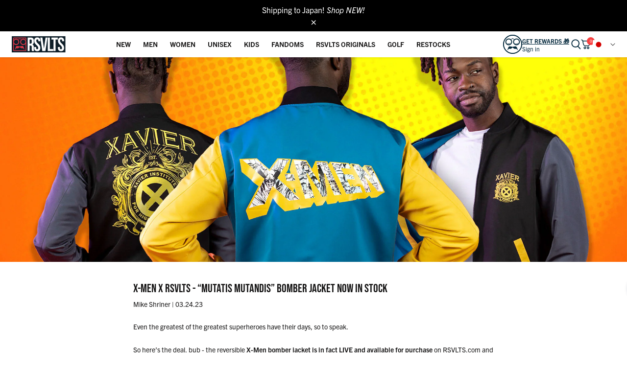

--- FILE ---
content_type: text/html; charset=utf-8
request_url: https://www.rsvlts.com/en-jp/blogs/news/x-men-x-rsvlts-mutatis-mutandis-bomber-jacket-now-in-stock
body_size: 106726
content:
<!doctype html>
<html class="no-js" lang="en">
  <head>
    <script type="text/javascript">
    const observer = new MutationObserver((e) => {
      e.forEach(({ addedNodes: e }) => {
        e.forEach((e) => {
          1 === e.nodeType &&
            'SCRIPT' === e.tagName &&
            (e.innerHTML.includes('asyncLoad') &&
              (e.innerHTML = e.innerHTML
                .replace(
                  'if(window.attachEvent)',
                  "document.addEventListener('asyncLazyLoad',function(event){asyncLoad();});if(window.attachEvent)",
                )
                .replaceAll(', asyncLoad', ', function(){}')),
            e.innerHTML.includes('PreviewBarInjector') &&
              (e.innerHTML = e.innerHTML.replace('DOMContentLoaded', 'asyncLazyLoad')),
            e.className == 'analytics' && (e.type = 'text/lazyload'));
        });
      });
    });
    observer.observe(document.documentElement, { childList: !0, subtree: !0 });
  </script>
  <script>
    eval(
      (function (p, a, c, k, e, r) {
        e = function (c) {
          return (c < a ? '' : e(parseInt(c / a))) + ((c = c % a) > 35 ? String.fromCharCode(c + 29) : c.toString(36));
        };
        if (!''.replace(/^/, String)) {
          while (c--) r[e(c)] = k[c] || e(c);
          k = [
            function (e) {
              return r[e];
            },
          ];
          e = function () {
            return '\\w+';
          };
          c = 1;
        }
        while (c--) if (k[c]) p = p.replace(new RegExp('\\b' + e(c) + '\\b', 'g'), k[c]);
        return p;
      })(
        'l(r.O=="P y"){i j=[],s=[];u Q(a,b=R){S c;T(...d)=>{U(c),c=V(()=>a.W(X,d),b)}}2.m="Y"+(2.z||"")+"Z";2.A="10"+(2.z||"")+"11";12{i a=r[2.m],e=r[2.A];2.k=(e.B(\'y\')>-1&&a.B(\'13\')<0),2.m="!1",c=C}14(d){2.k=!1;i c=C;2.m="!1"}2.k=k;l(k)i v=D E(e=>{e.8(({F:e})=>{e.8(e=>{1===e.5&&"G"===e.6&&(e.4("n","o"),e.4("f-3",e.3),e.g("3")),1===e.5&&"H"===e.6&&++p>q&&e.4("n","o"),1===e.5&&"I"===e.6&&j.w&&j.8(t=>{e.7.h(t)&&(e.4("f-7",e.7),e.g("7"))}),1===e.5&&"J"===e.6&&(e.4("f-3",e.3),e.g("3"),e.15="16/17")})})}),p=0,q=K;18 i v=D E(e=>{e.8(({F:e})=>{e.8(e=>{1===e.5&&"G"===e.6&&(e.4("n","o"),e.4("f-3",e.3),e.g("3")),1===e.5&&"H"===e.6&&++p>q&&e.4("n","o"),1===e.5&&"I"===e.6&&j.w&&j.8(t=>{e.7.h(t)&&(e.4("f-7",e.7),e.g("7"))}),1===e.5&&"J"===e.6&&(s.w&&s.8(t=>{e.3.h(t)&&(e.4("f-3",e.3),e.g("3"))}),e.9.h("x")&&(e.9=e.9.L("l(2.M)","N.19(\'1a\',u(1b){x();});l(2.M)").1c(", x",", u(){}")),(e.9.h("1d")||e.9.h("1e"))&&(e.9=e.9.L("1f","1g")))})})}),p=0,q=K;v.1h(N.1i,{1j:!0,1k:!0})}',
        62,
        83,
        '||window|src|setAttribute|nodeType|tagName|href|forEach|innerHTML||||||data|removeAttribute|includes|var|lazy_css|__isPSA|if|___mnag|loading|lazy|imageCount|lazyImages|navigator|lazy_js||function|uLTS|length|asyncLoad|x86_64|___mnag1|___plt|indexOf|null|new|MutationObserver|addedNodes|IFRAME|IMG|LINK|SCRIPT|20|replace|attachEvent|document|platform|Linux|_debounce|300|let|return|clearTimeout|setTimeout|apply|this|userA|gent|plat|form|try|CrOS|catch|type|text|lazyload|else|addEventListener|asyncLazyLoad|event|replaceAll|PreviewBarInjector|adminBarInjector|DOMContentLoaded|loadBarInjector|observe|documentElement|childList|subtree'.split(
          '|',
        ),
        0,
        {},
      ),
    );
  </script>
    
    <link rel="preconnect" href="https://use.typekit.net" crossorigin>
    <link rel="preconnect" href="https://p.typekit.net" crossorigin>
    
    <link rel="preload"
          href="https://use.typekit.net/af/e7065f/00000000000000007735ba3f/30/l?primer=7cdcb44be4a7db8877ffa5c0007b8dd865b3bbc383831fe2ea177f62257a9191&fvd=n7&v=3"
          as="font"
          type="font/woff2"
          crossorigin>
    
    <link rel="preload" href="https://use.typekit.net/zqf2tyu.css" as="style" fetchpriority="high" onload="this.onload=null;this.rel='stylesheet'">
    <noscript><link rel="stylesheet" href="https://use.typekit.net/zqf2tyu.css"></noscript>

    
    


    
    

<style id="critical-css">
  /* CRITICAL: Define CSS variables for fonts - needed by Candyrack and other third-party apps */
  :root {
    --font-heading-family: bebas-neue, sans-serif;
    --font-body-family: trade-gothic-next, sans-serif;
  }

  /* CRITICAL: Override font-display for Typekit fonts to prevent late swap CLS
     'optional' means: use fallback immediately, only swap if font loads very fast */
  @font-face {
    font-family: bebas-neue;
    font-display: optional;
  }
  @font-face {
    font-family: 'bebas-neue';
    font-display: optional;
  }

  /* Reset and base styles */
  *, *::before, *::after { box-sizing: border-box; }
  html { line-height: 1.15; -webkit-text-size-adjust: 100%; }
  body { margin: 0; font-family: system-ui, -apple-system, BlinkMacSystemFont, 'Segoe UI', Roboto, sans-serif; }

  /* Layout utilities */
  .block { display: block; }
  .flex { display: flex; }
  .hidden { display: none; }
  .relative { position: relative; }
  .absolute { position: absolute; }
  .w-full { width: 100%; }
  .h-full { height: 100%; }
  .min-h-header { min-height: 60px; }
  .top-0 { top: 0; }
  .left-0 { left: 0; }
  .right-0 { right: 0; }

  /* Skip link for accessibility */
  .visually-hidden {
    position: absolute !important;
    width: 1px !important;
    height: 1px !important;
    padding: 0 !important;
    margin: -1px !important;
    overflow: hidden !important;
    clip: rect(0, 0, 0, 0) !important;
    white-space: nowrap !important;
    border: 0 !important;
  }

  /* Header critical styles */
  .site-header {
    position: sticky;
    top: 0;
    z-index: 100;
    background: #fff;
  }
  .site-header__wrapper {
    display: flex;
    align-items: center;
    justify-content: space-between;
    padding: 8px 16px;
  }
  .site-header__mobile {
    min-height: 56px;
  }
  .site-header__mobile-logo {
    width: 118px;
    min-height: 40px; /* Fixed height prevents font-swap shifts */
  }
  .site-header__mobile-logo img,
  .site-header__destkop-logo img {
    width: 118px;
    height: 40px;
    max-height: 40px;
    object-fit: contain;
  }
  /* PERF: Explicit sizing for mobile header icons to prevent CLS */
  .site-header__mobile-icons-right {
    min-height: 24px;
    display: flex;
    align-items: center;
    gap: 12px;
  }
  .site-header__mobile-icons-right > * {
    min-width: 20px;
    min-height: 20px;
  }

  /* Desktop header critical styles */
  @media (min-width: 1024px) {
    .site-header__destkop {
      display: flex !important;
      gap: 16px;
      justify-content: space-between;
      align-items: center;
      padding-left: 24px;
      padding-right: 24px;
      width: auto;
    }

    .site-header__menu {
      display: flex !important;
      justify-content: space-between;
      align-items: center;
    }

    .site-header__menu-items {
      display: flex !important;
      flex-wrap: nowrap;
      flex-direction: row;
      align-items: center;
      justify-content: flex-start;
      padding-left: 8px;
      padding-right: 8px;
    }

    .site-header__menu-item {
      padding-top: 16px;
      padding-bottom: 16px;
    }

    .site-header__destkop-logo {
      flex-shrink: 0;
    }

    .site-header__destkop-logo img {
      width: 118px;
      height: 40px;
      max-height: 40px;
      object-fit: contain;
    }

    /* Desktop utility classes */
    .desktop\:flex { display: flex !important; }
    .desktop\:hidden { display: none !important; }

    /* Mega menu critical grid layout - applies immediately when menu is visible */
    .site-header__menu-item__section .mega-menu-container {
      display: grid;
      grid-auto-flow: column;
      grid-auto-columns: minmax(auto, max-content);
      gap: 2rem;
      padding: 2rem 3rem;
      margin: 0 auto;
      max-width: 1280px; /* matches Tailwind max-w-screen-xl for proper centering */
      align-items: flex-start;
    }
  }

  /* Hero section critical styles - prevents CLS */
  /* .hero-section--improved {
    min-height: 50vh;
    contain: layout style;
    position: relative;
  }
  @media (min-width: 768px) {
    .hero-section--improved { min-height: 60vh; }
  } */

  .hero-carousel { position: relative; }
  .hero-carousel__slide {
    min-height: 50vh;
    position: relative;
  }
  @media (min-width: 768px) {
    .hero-carousel__slide { min-height: 60vh; }
  }

  /* Hero image placeholder - critical for LCP */
  .hero { display: block; position: relative; }
  .hero__image {
    width: 100%;
    height: auto;
    display: block;
    object-fit: cover;
  }
  /* Hero content overlay - prevent CLS by always reserving space */
  .hero__content-wrapper {
    /* Ensure absolute positioned content doesn't affect layout */
    z-index: 1;
  }
  .hero__content {
    /* Reserve space for content to prevent shifts */
    min-height: 100px;
  }
  .hero__title {
    /* Reserve minimum space for title even before font loads */
    min-height: 1.1em;
  }

  /* Lazy image critical styles */
  .lazypicture { display: block; width: 100%; }
  .lazypicture img {
    width: 100%;
    height: auto;
    display: block;
  }

  /* Button critical styles */
  .btn {
    display: inline-block;
    padding: 12px 24px;
    /* font-weight: 600; */
    text-align: center;
    text-decoration: none;
    border: 2px solid currentColor;
    cursor: pointer;
    transition: background-color 0.2s, color 0.2s;
  }
  .btn--white { color: #fff; border-color: #fff; background: transparent; }
  .btn--current { color: currentColor; }

  /* Announcement bar - fixed height to prevent CLS */
  .announcement-bar {
    min-height: 38px;
    contain: layout;
  }
  .announcement-bar .carousel-cell {
    min-height: 38px;
  }

  /* Prevent FOUC for main content */
  main { min-height: 100vh; }

  /* Grid utilities */
  .grid { display: grid; }

  /* Text utilities */
  .text-center { text-align: center; }
  .text-left { text-align: left; }
  .text-right { text-align: right; }

  /* Spacing utilities */
  .px-16 { padding-left: 16px; padding-right: 16px; }
  .py-16 { padding-top: 16px; padding-bottom: 16px; }
  .px-24 { padding-left: 24px; padding-right: 24px; }
  .py-24 { padding-top: 24px; padding-bottom: 24px; }
  .px-32 { padding-left: 32px; padding-right: 32px; }
  .py-48 { padding-top: 48px; padding-bottom: 48px; }
  .mt-24 { margin-top: 24px; }
  .mt-32 { margin-top: 32px; }
  .mb-8 { margin-bottom: 8px; }
  .mb-32 { margin-bottom: 32px; }

  /* Flex utilities */
  .flex-col { flex-direction: column; }
  .items-center { align-items: center; }
  .items-start { align-items: flex-start; }
  .items-end { align-items: flex-end; }
  .justify-center { justify-content: center; }
  .justify-start { justify-content: flex-start; }
  .justify-end { justify-content: flex-end; }
  .justify-between { justify-content: space-between; }

  /* Responsive utilities */
  @media (min-width: 768px) {
    .landscape\:hidden { display: none; }
    .landscape\:block { display: block; }
    .landscape\:flex { display: flex; }
    .landscape\:px-24 { padding-left: 24px; padding-right: 24px; }
  }

  /* PERF: Font fallback with adjusted metrics to match Bebas Neue
     Bebas Neue is a tall, condensed display font - these metrics minimize CLS
     Applied only to actual heading elements that use bebas-neue */
  @font-face {
    font-family: 'bebas-fallback';
    src: local('Impact'), local('Haettenschweiler'), local('Arial Narrow Bold'), local('Arial Black');
    /* Metrics tuned for Bebas Neue Bold (fvd=n7) to minimize layout shift */
    ascent-override: 100%;
    descent-override: 25%;
    line-gap-override: 0%;
    size-adjust: 92%;
    font-display: swap;
  }

  /* Apply fallback only to headings that actually use bebas-neue (per theme.css) */
  h1, h2, h3, h4, .h1, .h2, .h3, .h4 {
    font-family: bebas-neue, 'bebas-fallback', Impact, Haettenschweiler, sans-serif;
    text-transform: uppercase;
    /* Prevent layout shift by reserving consistent line-height */
    line-height: 1.5;
  }

  /* PERF: Reserve explicit space for text elements to prevent CLS during font swap */
  .hero__title {
    min-height: 1.2em;
    line-height: 1.1;
  }

  /* Prevent CLS from font loading - explicit sizing */
  .text-36 { font-size: 36px; line-height: 1.1; min-height: 44px; }
  .text-44 { font-size: 44px; line-height: 1.1; min-height: 52px; }
  .text-48 { font-size: 48px; line-height: 1.1; min-height: 56px; }
  @media (min-width: 768px) {
    .desktop\:text-\[44px\] { font-size: 44px; min-height: 52px; }
    .landscape\:text-48, .landscape\:!text-48 { font-size: 48px; min-height: 56px; }
  }

  /* Reserve space for dynamic content that loads after initial render */
  .product-card__info { min-height: 101px; }
  @media (min-width: 1024px) {
    .product-card__info { min-height: 121px; }
  }

  /* Reserve space for Loox ratings - prevents CLS when reviews load */
  .loox-rating { min-height: 25px; }

  /* Reserve space for cart counter badge */
  [js-cart-counter] { min-width: 16px; min-height: 16px; }

  /* PERF: Complete slick-theme.css replacement - eliminates 97ms font delay
     This provides all slick styling without loading slick.woff icon font */

  /* Slick arrows base */
  .slick-prev,
  .slick-next {
    position: absolute;
    top: 50%;
    display: block;
    width: 40px;
    height: 40px;
    padding: 0;
    transform: translateY(-50%);
    cursor: pointer;
    color: transparent;
    border: none;
    outline: none;
    background: transparent;
    z-index: 10;
  }
  .slick-prev { left: -25px; }
  .slick-next { right: -25px; }

  /* Remove icon font content */
  .slick-prev:before,
  .slick-next:before {
    content: '' !important;
    font-family: inherit !important;
  }

  /* CSS arrows using borders */
  .slick-prev::after,
  .slick-next::after {
    content: '';
    display: block;
    width: 12px;
    height: 12px;
    border: solid #333;
    border-width: 0 3px 3px 0;
    position: absolute;
    top: 50%;
    left: 50%;
  }
  .slick-prev::after {
    transform: translate(-30%, -50%) rotate(135deg);
  }
  .slick-next::after {
    transform: translate(-70%, -50%) rotate(-45deg);
  }

  /* Slick dots */
   .slick-dots {
    position: absolute;
    bottom: -25px;
    display: flex !important;
    justify-content: center;
    width: 100%;
    padding: 0;
    margin: 0;
    list-style: none;
  }

  .slick-dots li {
    position: relative;
    display: inline-block;
    width: 20px;
    height: 20px;
    margin: 0 5px;
    padding: 0;
    cursor: pointer;
  }
  .slick-dots li button {
    font-size: 0;
    line-height: 0;
    display: block;
    width: 20px;
    height: 20px;
    padding: 5px;
    cursor: pointer;
    color: transparent;
    border: 0;
    outline: none;
    background: transparent;
  }
  /* .slick-dots li button:before {
    content: '';
    position: absolute;
    top: 50%;
    left: 50%;
    width: 8px;
    height: 8px;
    transform: translate(-50%, -50%);
    border-radius: 50%;
    background: #ccc;
    transition: background-color 0.2s;
  }
    */
  .slick-dots li.slick-active button:before {
    background: #333;
  }

  /* Disabled state */
  .slick-prev.slick-disabled::after,
  .slick-next.slick-disabled::after {
    opacity: 0.25;
  }

  /* Drawer/modal backgrounds - prevent CLS */
  .drawer-background, .modal-background {
    transition: background-color 0.3s;
  }

  /* Logo sizing */
  .site-header__logo img {
    max-height: 40px;
    width: auto;
  }

  /* Navigation placeholders */
  .site-header__nav { display: none; }
  @media (min-width: 1024px) {
    .site-header__nav { display: flex; gap: 24px; }
  }

  /* Cart icon placeholder */
  .site-header__cart {
    position: relative;
    display: flex;
    align-items: center;
  }

  /* PERF: Complete slick.min.css inlined to eliminate external CSS request
     This removes the need for preloading slick.min.css from CDN */
  .slick-slider{position:relative;display:block;box-sizing:border-box;-webkit-user-select:none;-moz-user-select:none;-ms-user-select:none;user-select:none;-webkit-touch-callout:none;-khtml-user-select:none;-ms-touch-action:pan-y;touch-action:pan-y;-webkit-tap-highlight-color:transparent}
  .slick-list{position:relative;display:block;overflow:hidden;margin:0;padding:0}
  .slick-list:focus{outline:0}
  .slick-list.dragging{cursor:pointer;cursor:hand}
  .slick-slider .slick-list,.slick-slider .slick-track{-webkit-transform:translate3d(0,0,0);-moz-transform:translate3d(0,0,0);-ms-transform:translate3d(0,0,0);-o-transform:translate3d(0,0,0);transform:translate3d(0,0,0)}
  .slick-track{position:relative;top:0;left:0;display:block;margin-left:auto;margin-right:auto}
  .slick-track:after,.slick-track:before{display:table;content:''}
  .slick-track:after{clear:both}
  .slick-loading .slick-track{visibility:hidden}
  .slick-slide{display:none;float:left;height:100%;min-height:1px}
  [dir=rtl] .slick-slide{float:right}
  .slick-slide img{display:block}
  .slick-slide.slick-loading img{display:none}
  .slick-slide.dragging img{pointer-events:none}
  .slick-initialized .slick-slide{display:block}
  .slick-loading .slick-slide{visibility:hidden}
  .slick-vertical .slick-slide{display:block;height:auto;border:1px solid transparent}
  .slick-arrow.slick-hidden{display:none}

  /* Hide non-first slides before slick initializes */
  .js-hero-carousel:not(.slick-initialized) > *:not(:first-child) {
    display: none;
  }

  /* CRITICAL: Prevent hero carousel CLS during Slick init */
  /* LCP FIX: Ensure first slide is visible immediately without waiting for JS */
  .hero-carousel:not(.slick-initialized) {
    /* Ensure same dimensions as after init */
    position: relative;
    overflow: hidden;
    opacity: 1 !important; /* LCP FIX: Never hide the carousel */
  }
  .hero-carousel:not(.slick-initialized) .hero-carousel__slide:first-child {
    /* Full width, same as Slick would render */
    display: block !important;
    width: 100%;
    opacity: 1 !important;
    visibility: visible !important;
  }

  /* Prevent CLS during collection carousel initialization */
  .collection-carousel:not(.slick-initialized),
  .css-collection-carousel {
    display: flex;
    overflow-x: auto;
    overflow-y: hidden;
    scroll-snap-type: x mandatory;
    -webkit-overflow-scrolling: touch;
    scrollbar-width: none;
    /* Prevent any height changes */
    min-height: 350px;
  }
  .collection-carousel:not(.slick-initialized)::-webkit-scrollbar,
  .css-collection-carousel::-webkit-scrollbar {
    display: none;
  }
  .collection-carousel:not(.slick-initialized) > *,
  .css-collection-carousel > * {
    flex-shrink: 0;
    scroll-snap-align: start;
  }

  /* PERF: content-visibility for below-fold sections
     Skips rendering of offscreen content until scrolled into view
     Dramatically reduces initial render time and main thread work */
  .collection-tabs-carousel,
  .collection-tabs-pro,
  .recently-viewed-section,
  .recently-viewed,
  .footer,
  .footer-section,
  .newsletter-section,
  .email-signup,
  .fandom-carousel,
  .image-with-text-blocks-main {
    content-visibility: auto;
    contain-intrinsic-size: auto 500px;
  }

  /* Smaller intrinsic size for footer */
  .footer,
  .footer-section {
    contain-intrinsic-size: auto 400px;
  }

  /* Newsletter/email sections */
  .newsletter-section,
  .email-signup {
    contain-intrinsic-size: auto 300px;
  }
</style>




    
    <script>
      (function() {
        'use strict';
        // PERF: Intercept heavy third-party scripts BEFORE they load from content_for_header
        // This runs synchronously to catch scripts as early as possible
        // Scripts are loaded in tiers to balance Core Web Vitals with conversion attribution:
        //   Tier 1 (3s): Critical for conversion attribution (Facebook, GTM, etc.)
        //   Tier 2 (5s): Analytics & tracking (Clarity, CrazyEgg, TikTok, etc.)
        //   Tier 3 (6s): Features & lower priority (Loox, Gorgias, etc.)

        // EXCLUSIONS - Scripts that must load immediately (critical for cart/checkout functionality)
        // These are checked FIRST and bypass all deferral
        var excludedDomains = [
          'candyrack.ds-cdn.com'            // Candyrack upsell - critical for "Complete the Look" modal on add-to-cart
        ];

        // TIER 1 - Critical for conversion attribution - loads at 3s
        var tier1Domains = [
          'googletagmanager.com',           // GTM - needed for conversion tracking
          // REMOVED: 'connect.facebook.net' - Let TripleWhale/Elevar load pixel immediately to prevent timing conflicts
          'bat.bing.com',                   // Bing Ads - conversion tracking
          'googleads.g.doubleclick.net',    // DoubleClick - Google Ads attribution
          'tr.snapchat.com'                 // Snapchat Pixel
          // REMOVED: 'static.ads-twitter.com' - Let Twitter load immediately so Shopify web pixels can call twq()
        ];

        // TIER 2 - Analytics & behavior tracking - loads at 5s
        var tier2Domains = [
          'analytics.tiktok.com',           // TikTok analytics
          'scripts.clarity.ms',             // Microsoft Clarity
          'script.crazyegg.com',            // Crazy Egg heatmaps
          'convertexperiments.com',         // Convert A/B testing
          'js.adsrvr.org',                  // Trade Desk
          'www.redditstatic.com',           // Reddit
          'ds-cdn.com',                     // Various DS tools (excludes candyrack - see excludedDomains)
          'whale.camera',                   // TriplePixel
          'cdn.9gtb.com'                    // 9gtb
        ];

        // TIER 3 - Features & lower priority - loads at 6s
        var tier3Domains = [
          'loox.io',                         // Loox reviews - visual only
          'cdn.accessibly.app',             // Accessibly
          // REMOVED: LoyaltyLion - Load immediately to prevent timeout errors on all pages
          // Previously caused ChunkLoadError: Loading chunk 590 failed
          // REMOVED: candyrack.ds-cdn.com - moved to excludedDomains for immediate loading
          'cdn.verifypass.com',             // Verifypass
          'sdk.vyrl.co',                    // Carro SDK
          'config.gorgias.chat',            // Gorgias chat
          'client.crisp.chat'               // Crisp chat (if used)
        ];

        // Combined list for interception check
        var allDeferredDomains = tier1Domains.concat(tier2Domains).concat(tier3Domains);

        window.__deferredScripts = { tier1: [], tier2: [], tier3: [] };

        function getScriptTier(src) {
          if (!src || typeof src !== 'string') return null;
          // Check exclusions FIRST - these scripts load immediately
          for (var i = 0; i < excludedDomains.length; i++) {
            if (src.indexOf(excludedDomains[i]) !== -1) return null;
          }
          for (var i = 0; i < tier1Domains.length; i++) {
            if (src.indexOf(tier1Domains[i]) !== -1) return 'tier1';
          }
          for (var i = 0; i < tier2Domains.length; i++) {
            if (src.indexOf(tier2Domains[i]) !== -1) return 'tier2';
          }
          for (var i = 0; i < tier3Domains.length; i++) {
            if (src.indexOf(tier3Domains[i]) !== -1) return 'tier3';
          }
          return null;
        }

        function shouldDeferScript(src) {
          return getScriptTier(src) !== null;
        }

        // Override createElement early
        var originalCreateElement = document.createElement;
        document.createElement = function(tagName) {
          var element = originalCreateElement.apply(document, arguments);

          if (tagName.toLowerCase() === 'script') {
            var originalSetAttribute = element.setAttribute;
            element.setAttribute = function(name, value) {
              if (name === 'src') {
                var tier = getScriptTier(value);
                if (tier) {
                  window.__deferredScripts[tier].push({ src: value, element: element });
                  return; // Don't set src yet
                }
              }
              return originalSetAttribute.call(element, name, value);
            };

            // Handle direct src assignment
            var _src = '';
            Object.defineProperty(element, 'src', {
              set: function(value) {
                var tier = getScriptTier(value);
                if (tier) {
                  window.__deferredScripts[tier].push({ src: value, element: element });
                  _src = value;
                } else {
                  originalSetAttribute.call(element, 'src', value);
                  _src = value;
                }
              },
              get: function() { return _src; }
            });
          }
          return element;
        };

        // Load scripts from a specific tier with staggered timing
        function loadScriptTier(tierName, staggerMs) {
          var scripts = window.__deferredScripts[tierName];
          if (!scripts || scripts.length === 0) return;

          // Clear this tier immediately to prevent re-adding
          window.__deferredScripts[tierName] = [];

          var delay = 0;
          scripts.forEach(function(item) {
            setTimeout(function() {
              if (window.requestIdleCallback) {
                requestIdleCallback(function() {
                  var script = originalCreateElement.call(document, 'script');
                  script.src = item.src;
                  script.async = true;
                  document.body.appendChild(script);
                }, { timeout: 3000 });
              } else {
                var script = originalCreateElement.call(document, 'script');
                script.src = item.src;
                script.async = true;
                document.body.appendChild(script);
              }
            }, delay);
            delay += staggerMs;
          });
        }

        // Schedule tiered loading after page load
        function scheduleTieredLoading() {
          // Tier 1: Critical attribution scripts at 3s (stagger 300ms between scripts)
          setTimeout(function() { loadScriptTier('tier1', 300); }, 3000);

          // Tier 2: Analytics scripts at 5s (stagger 400ms between scripts)
          setTimeout(function() { loadScriptTier('tier2', 400); }, 5000);

          // Tier 3: Feature scripts at 6s (stagger 500ms between scripts)
          setTimeout(function() { loadScriptTier('tier3', 500); }, 6000);
        }

        if (document.readyState === 'complete') {
          scheduleTieredLoading();
        } else {
          window.addEventListener('load', scheduleTieredLoading);
        }
      })();
    </script>

    
    <script>
      (function() {
        // Queue for functions that need jQuery
        window.__jQueryQueue = [];

        // Function to run when jQuery is needed
        window.onJQueryReady = function(fn) {
          if (window.jQuery) {
            // jQuery already loaded, run immediately
            fn(window.jQuery);
          } else {
            // Add to queue
            window.__jQueryQueue.push(fn);
          }
        };

        // Check periodically for jQuery and flush queue
        var checkInterval = setInterval(function() {
          if (window.jQuery) {
            clearInterval(checkInterval);
            var queue = window.__jQueryQueue;
            window.__jQueryQueue = [];
            for (var i = 0; i < queue.length; i++) {
              try {
                queue[i](window.jQuery);
              } catch(e) {
                console.error('[jQueryQueue] Error executing queued function:', e);
              }
            }
          }
        }, 50);

        // Clear interval after 10 seconds to prevent memory leak
        setTimeout(function() {
          clearInterval(checkInterval);
        }, 10000);
      })();
    </script>

    
    <link rel="dns-prefetch" href="https://api.config-security.com/">
    <link rel="dns-prefetch" href="https://conf.config-security.com/">
    <link rel="dns-prefetch" href="https://whale.camera/">
    <link rel="dns-prefetch" href="https://triplewhale-pixel.web.app/">
    <link rel="dns-prefetch" href="https://cdn-4.convertexperiments.com/">
    <link rel="dns-prefetch" href="https://loox.io/">
    <link rel="dns-prefetch" href="https://cdn.appmate.io/">

    

    <meta charset="utf-8">
    <meta http-equiv="X-UA-Compatible" content="IE=edge">
    <meta name="viewport" content="width=device-width,initial-scale=1">
    <meta name="theme-color" content="">

    <link rel="canonical" href="https://www.rsvlts.com/en-jp/blogs/news/x-men-x-rsvlts-mutatis-mutandis-bomber-jacket-now-in-stock">
    
<link rel="preconnect" href="https://fonts.shopifycdn.com" crossorigin>
    
      <link rel="shortcut icon" href="//www.rsvlts.com/cdn/shop/files/RSVLTS-Favicon_32x32.png?v=1740569003" type="image/png">
    
    <title>X-Men x RSVLTS - “Mutatis Mutandis” Bomber Jacket NOW IN STOCK</title>
    <script src="https://ajax.googleapis.com/ajax/libs/jquery/3.7.1/jquery.min.js"></script>

    
      <meta name="description" content="Even the greatest of the greatest superheroes have their days, so to speak.  So here’s the deal, bub - the reversible X-Men bomber jacket is in fact LIVE and available for purchase on RSVLTS.com and RSVLTS app.  For those that saw the jacket briefly online during Tuesday&#39;s drop...we were initially told it wouldn’t be i">
    

    <link rel="canonical" href="https://www.rsvlts.com/en-jp/blogs/news/x-men-x-rsvlts-mutatis-mutandis-bomber-jacket-now-in-stock">

<!-- Open Graph Meta Tags -->
<meta property="og:title" content="X-Men x RSVLTS - “Mutatis Mutandis” Bomber Jacket NOW IN STOCK">
<meta property="og:description" content="Even the greatest of the greatest superheroes have their days, so to speak.  So here’s the deal, bub - the reversible X-Men bomber jacket is in fact LIVE and available for purchase on RSVLTS.com and RSVLTS app.  For those that saw the jacket briefly online during Tuesday&#39;s drop...we were initially told it wouldn’t be i">
<meta property="og:image" content="https://www.rsvlts.com/cdn/shop/files/RSVLTS_Logo_-_Color_-_RGB_6e5539e5-ec4d-4361-a3d7-df5a4591ca28_600x600.png?v=1646799096">
<meta property="og:url" content="https://www.rsvlts.com/en-jp/blogs/news/x-men-x-rsvlts-mutatis-mutandis-bomber-jacket-now-in-stock">
<meta property="og:type" content="website">

<script type="application/ld+json">
{
   "@context": "http://schema.org",
   "@type": "WebSite",
   
   "name" : "RSVLTS® (The Roosevelts)",
   
   "url": "https://www.rsvlts.com",
   "potentialAction": {
     "@type": "SearchAction",
     "target": {
        "@type": "EntryPoint",
        "urlTemplate": "https://www.rsvlts.com/search?q={search_term_string}"
      },
     "query-input": "required name=search_term_string"
   }
}



</script>


<script type="application/ld+json">
{
	"@context": "http://schema.org",
	"@type": "Organization",
    
    "name" : "RSVLTS® (The Roosevelts)",
    
	"url": "https://www.rsvlts.com","logo": "https://sb.secomapp.com/images/artwork/sb_logo_98199.png","address": {
      "@type": "PostalAddress",
      "streetAddress": "300 Observer Highway",
      "addressLocality": "Hoboken",
      "addressCountry":  "US",
      "addressRegion": "New Jersey",
      "postalCode": "07030"
    }
, "sameAs" : [

"https://rsvlts.com", 
    
"https://www.youtube.com/@RSVLTS", 
    
"https://www.instagram.com/rsvlts/", 
    
"https://x.com/RSVLTS", 
    
"https://www.facebook.com/rsvlts"
    
]}

</script>




<script type="application/ld+json">
{
  "@context": "http://schema.org",
  "@type": "BreadcrumbList",
  "itemListElement": [
    {
      "@type": "ListItem",
      "position": 1,
      "item": {
        "@type": "Website",
        "@id": "https://www.rsvlts.com",
        "name": "RSVLTS®"
      }
    },{
      "@type": "ListItem",
      "position": 2,
      "item": {
        "@type": "Blog",
        "@id": "",
        "name": ""
      }
    },
    {
      "@type": "ListItem",
      "position": 3,
      "item": {
        "@type": "Article",
        "@id": "/en-jp/blogs/news/x-men-x-rsvlts-mutatis-mutandis-bomber-jacket-now-in-stock",
        "name": "X-Men x RSVLTS - “Mutatis Mutandis” Bomber Jacket NOW IN STOCK"
      }
    }]
}
</script>


    

    <script>window.performance && window.performance.mark && window.performance.mark('shopify.content_for_header.start');</script><meta name="google-site-verification" content="Gj82vOjf1gnBbifR1uxTiOUyEBxmPzvv2fyGL4JiteQ">
<meta name="google-site-verification" content="Gj82vOjf1gnBbifR1uxTiOUyEBxmPzvv2fyGL4JiteQ">
<meta name="facebook-domain-verification" content="dzphdsv4g9mpfuvi21drn3dl26wyt1">
<meta id="shopify-digital-wallet" name="shopify-digital-wallet" content="/697692/digital_wallets/dialog">
<meta name="shopify-checkout-api-token" content="5994675eb1967fc53cceb2bf07ddfa86">
<meta id="in-context-paypal-metadata" data-shop-id="697692" data-venmo-supported="false" data-environment="production" data-locale="en_US" data-paypal-v4="true" data-currency="JPY">
<link rel="alternate" type="application/atom+xml" title="Feed" href="/en-jp/blogs/news.atom" />
<link rel="alternate" hreflang="x-default" href="https://www.rsvlts.com/blogs/news/x-men-x-rsvlts-mutatis-mutandis-bomber-jacket-now-in-stock">
<link rel="alternate" hreflang="en-AU" href="https://www.rsvlts.com/en-au/blogs/news/x-men-x-rsvlts-mutatis-mutandis-bomber-jacket-now-in-stock">
<link rel="alternate" hreflang="en-GB" href="https://www.rsvlts.com/en-gb/blogs/news/x-men-x-rsvlts-mutatis-mutandis-bomber-jacket-now-in-stock">
<link rel="alternate" hreflang="en-GG" href="https://www.rsvlts.com/en-gb/blogs/news/x-men-x-rsvlts-mutatis-mutandis-bomber-jacket-now-in-stock">
<link rel="alternate" hreflang="en-IM" href="https://www.rsvlts.com/en-gb/blogs/news/x-men-x-rsvlts-mutatis-mutandis-bomber-jacket-now-in-stock">
<link rel="alternate" hreflang="en-JE" href="https://www.rsvlts.com/en-gb/blogs/news/x-men-x-rsvlts-mutatis-mutandis-bomber-jacket-now-in-stock">
<link rel="alternate" hreflang="en-MX" href="https://www.rsvlts.com/en-mx/blogs/news/x-men-x-rsvlts-mutatis-mutandis-bomber-jacket-now-in-stock">
<link rel="alternate" hreflang="en-JP" href="https://www.rsvlts.com/en-jp/blogs/news/x-men-x-rsvlts-mutatis-mutandis-bomber-jacket-now-in-stock">
<link rel="alternate" hreflang="en-US" href="https://www.rsvlts.com/blogs/news/x-men-x-rsvlts-mutatis-mutandis-bomber-jacket-now-in-stock">
<script async="async" src="/checkouts/internal/preloads.js?locale=en-JP"></script>
<link rel="preconnect" href="https://shop.app" crossorigin="anonymous">
<script async="async" src="https://shop.app/checkouts/internal/preloads.js?locale=en-JP&shop_id=697692" crossorigin="anonymous"></script>
<script id="apple-pay-shop-capabilities" type="application/json">{"shopId":697692,"countryCode":"US","currencyCode":"JPY","merchantCapabilities":["supports3DS"],"merchantId":"gid:\/\/shopify\/Shop\/697692","merchantName":"RSVLTS®","requiredBillingContactFields":["postalAddress","email"],"requiredShippingContactFields":["postalAddress","email"],"shippingType":"shipping","supportedNetworks":["visa","masterCard","amex","discover","elo","jcb"],"total":{"type":"pending","label":"RSVLTS®","amount":"1.00"},"shopifyPaymentsEnabled":true,"supportsSubscriptions":true}</script>
<script id="shopify-features" type="application/json">{"accessToken":"5994675eb1967fc53cceb2bf07ddfa86","betas":["rich-media-storefront-analytics"],"domain":"www.rsvlts.com","predictiveSearch":true,"shopId":697692,"locale":"en"}</script>
<script>var Shopify = Shopify || {};
Shopify.shop = "stadiumstreettees.myshopify.com";
Shopify.locale = "en";
Shopify.currency = {"active":"JPY","rate":"157.08546"};
Shopify.country = "JP";
Shopify.theme = {"name":"RSVLTS-STORE\/Launch-01.31.2026-Disney-hoodies","id":153296306334,"schema_name":"SEED","schema_version":"1.0.0","theme_store_id":null,"role":"main"};
Shopify.theme.handle = "null";
Shopify.theme.style = {"id":null,"handle":null};
Shopify.cdnHost = "www.rsvlts.com/cdn";
Shopify.routes = Shopify.routes || {};
Shopify.routes.root = "/en-jp/";</script>
<script type="module">!function(o){(o.Shopify=o.Shopify||{}).modules=!0}(window);</script>
<script>!function(o){function n(){var o=[];function n(){o.push(Array.prototype.slice.apply(arguments))}return n.q=o,n}var t=o.Shopify=o.Shopify||{};t.loadFeatures=n(),t.autoloadFeatures=n()}(window);</script>
<script>
  window.ShopifyPay = window.ShopifyPay || {};
  window.ShopifyPay.apiHost = "shop.app\/pay";
  window.ShopifyPay.redirectState = null;
</script>
<script id="shop-js-analytics" type="application/json">{"pageType":"article"}</script>
<script defer="defer" async type="module" src="//www.rsvlts.com/cdn/shopifycloud/shop-js/modules/v2/client.init-shop-cart-sync_BN7fPSNr.en.esm.js"></script>
<script defer="defer" async type="module" src="//www.rsvlts.com/cdn/shopifycloud/shop-js/modules/v2/chunk.common_Cbph3Kss.esm.js"></script>
<script defer="defer" async type="module" src="//www.rsvlts.com/cdn/shopifycloud/shop-js/modules/v2/chunk.modal_DKumMAJ1.esm.js"></script>
<script type="module">
  await import("//www.rsvlts.com/cdn/shopifycloud/shop-js/modules/v2/client.init-shop-cart-sync_BN7fPSNr.en.esm.js");
await import("//www.rsvlts.com/cdn/shopifycloud/shop-js/modules/v2/chunk.common_Cbph3Kss.esm.js");
await import("//www.rsvlts.com/cdn/shopifycloud/shop-js/modules/v2/chunk.modal_DKumMAJ1.esm.js");

  window.Shopify.SignInWithShop?.initShopCartSync?.({"fedCMEnabled":true,"windoidEnabled":true});

</script>
<script>
  window.Shopify = window.Shopify || {};
  if (!window.Shopify.featureAssets) window.Shopify.featureAssets = {};
  window.Shopify.featureAssets['shop-js'] = {"shop-cart-sync":["modules/v2/client.shop-cart-sync_CJVUk8Jm.en.esm.js","modules/v2/chunk.common_Cbph3Kss.esm.js","modules/v2/chunk.modal_DKumMAJ1.esm.js"],"init-fed-cm":["modules/v2/client.init-fed-cm_7Fvt41F4.en.esm.js","modules/v2/chunk.common_Cbph3Kss.esm.js","modules/v2/chunk.modal_DKumMAJ1.esm.js"],"init-shop-email-lookup-coordinator":["modules/v2/client.init-shop-email-lookup-coordinator_Cc088_bR.en.esm.js","modules/v2/chunk.common_Cbph3Kss.esm.js","modules/v2/chunk.modal_DKumMAJ1.esm.js"],"init-windoid":["modules/v2/client.init-windoid_hPopwJRj.en.esm.js","modules/v2/chunk.common_Cbph3Kss.esm.js","modules/v2/chunk.modal_DKumMAJ1.esm.js"],"shop-button":["modules/v2/client.shop-button_B0jaPSNF.en.esm.js","modules/v2/chunk.common_Cbph3Kss.esm.js","modules/v2/chunk.modal_DKumMAJ1.esm.js"],"shop-cash-offers":["modules/v2/client.shop-cash-offers_DPIskqss.en.esm.js","modules/v2/chunk.common_Cbph3Kss.esm.js","modules/v2/chunk.modal_DKumMAJ1.esm.js"],"shop-toast-manager":["modules/v2/client.shop-toast-manager_CK7RT69O.en.esm.js","modules/v2/chunk.common_Cbph3Kss.esm.js","modules/v2/chunk.modal_DKumMAJ1.esm.js"],"init-shop-cart-sync":["modules/v2/client.init-shop-cart-sync_BN7fPSNr.en.esm.js","modules/v2/chunk.common_Cbph3Kss.esm.js","modules/v2/chunk.modal_DKumMAJ1.esm.js"],"init-customer-accounts-sign-up":["modules/v2/client.init-customer-accounts-sign-up_CfPf4CXf.en.esm.js","modules/v2/client.shop-login-button_DeIztwXF.en.esm.js","modules/v2/chunk.common_Cbph3Kss.esm.js","modules/v2/chunk.modal_DKumMAJ1.esm.js"],"pay-button":["modules/v2/client.pay-button_CgIwFSYN.en.esm.js","modules/v2/chunk.common_Cbph3Kss.esm.js","modules/v2/chunk.modal_DKumMAJ1.esm.js"],"init-customer-accounts":["modules/v2/client.init-customer-accounts_DQ3x16JI.en.esm.js","modules/v2/client.shop-login-button_DeIztwXF.en.esm.js","modules/v2/chunk.common_Cbph3Kss.esm.js","modules/v2/chunk.modal_DKumMAJ1.esm.js"],"avatar":["modules/v2/client.avatar_BTnouDA3.en.esm.js"],"init-shop-for-new-customer-accounts":["modules/v2/client.init-shop-for-new-customer-accounts_CsZy_esa.en.esm.js","modules/v2/client.shop-login-button_DeIztwXF.en.esm.js","modules/v2/chunk.common_Cbph3Kss.esm.js","modules/v2/chunk.modal_DKumMAJ1.esm.js"],"shop-follow-button":["modules/v2/client.shop-follow-button_BRMJjgGd.en.esm.js","modules/v2/chunk.common_Cbph3Kss.esm.js","modules/v2/chunk.modal_DKumMAJ1.esm.js"],"checkout-modal":["modules/v2/client.checkout-modal_B9Drz_yf.en.esm.js","modules/v2/chunk.common_Cbph3Kss.esm.js","modules/v2/chunk.modal_DKumMAJ1.esm.js"],"shop-login-button":["modules/v2/client.shop-login-button_DeIztwXF.en.esm.js","modules/v2/chunk.common_Cbph3Kss.esm.js","modules/v2/chunk.modal_DKumMAJ1.esm.js"],"lead-capture":["modules/v2/client.lead-capture_DXYzFM3R.en.esm.js","modules/v2/chunk.common_Cbph3Kss.esm.js","modules/v2/chunk.modal_DKumMAJ1.esm.js"],"shop-login":["modules/v2/client.shop-login_CA5pJqmO.en.esm.js","modules/v2/chunk.common_Cbph3Kss.esm.js","modules/v2/chunk.modal_DKumMAJ1.esm.js"],"payment-terms":["modules/v2/client.payment-terms_BxzfvcZJ.en.esm.js","modules/v2/chunk.common_Cbph3Kss.esm.js","modules/v2/chunk.modal_DKumMAJ1.esm.js"]};
</script>
<script>(function() {
  var isLoaded = false;
  function asyncLoad() {
    if (isLoaded) return;
    isLoaded = true;
    var urls = ["https:\/\/loox.io\/widget\/Nk22yb_7M\/loox.1481576603569.js?shop=stadiumstreettees.myshopify.com","https:\/\/cdn.verifypass.com\/seller\/launcher.js?shop=stadiumstreettees.myshopify.com","https:\/\/cdn.getcarro.com\/script-tags\/all\/050820094100.js?shop=stadiumstreettees.myshopify.com","https:\/\/static.shareasale.com\/json\/shopify\/shareasale-tracking.js?sasmid=136909\u0026ssmtid=54813\u0026scid=undefined\u0026xtm=undefined\u0026xtv=undefined\u0026cd=undefined\u0026shop=stadiumstreettees.myshopify.com","https:\/\/api.socialsnowball.io\/js\/referral.js?shop=stadiumstreettees.myshopify.com","https:\/\/candyrack.ds-cdn.com\/static\/main.js?shop=stadiumstreettees.myshopify.com"];
    for (var i = 0; i < urls.length; i++) {
      var s = document.createElement('script');
      s.type = 'text/javascript';
      s.async = true;
      s.src = urls[i];
      var x = document.getElementsByTagName('script')[0];
      x.parentNode.insertBefore(s, x);
    }
  };
  if(window.attachEvent) {
    window.attachEvent('onload', asyncLoad);
  } else {
    window.addEventListener('load', asyncLoad, false);
  }
})();</script>
<script id="__st">var __st={"a":697692,"offset":-18000,"reqid":"6e81855c-2de0-4595-be4f-ca23941e8d6b-1769906894","pageurl":"www.rsvlts.com\/en-jp\/blogs\/news\/x-men-x-rsvlts-mutatis-mutandis-bomber-jacket-now-in-stock","s":"articles-560738369694","u":"8256845111c1","p":"article","rtyp":"article","rid":560738369694};</script>
<script>window.ShopifyPaypalV4VisibilityTracking = true;</script>
<script id="captcha-bootstrap">!function(){'use strict';const t='contact',e='account',n='new_comment',o=[[t,t],['blogs',n],['comments',n],[t,'customer']],c=[[e,'customer_login'],[e,'guest_login'],[e,'recover_customer_password'],[e,'create_customer']],r=t=>t.map((([t,e])=>`form[action*='/${t}']:not([data-nocaptcha='true']) input[name='form_type'][value='${e}']`)).join(','),a=t=>()=>t?[...document.querySelectorAll(t)].map((t=>t.form)):[];function s(){const t=[...o],e=r(t);return a(e)}const i='password',u='form_key',d=['recaptcha-v3-token','g-recaptcha-response','h-captcha-response',i],f=()=>{try{return window.sessionStorage}catch{return}},m='__shopify_v',_=t=>t.elements[u];function p(t,e,n=!1){try{const o=window.sessionStorage,c=JSON.parse(o.getItem(e)),{data:r}=function(t){const{data:e,action:n}=t;return t[m]||n?{data:e,action:n}:{data:t,action:n}}(c);for(const[e,n]of Object.entries(r))t.elements[e]&&(t.elements[e].value=n);n&&o.removeItem(e)}catch(o){console.error('form repopulation failed',{error:o})}}const l='form_type',E='cptcha';function T(t){t.dataset[E]=!0}const w=window,h=w.document,L='Shopify',v='ce_forms',y='captcha';let A=!1;((t,e)=>{const n=(g='f06e6c50-85a8-45c8-87d0-21a2b65856fe',I='https://cdn.shopify.com/shopifycloud/storefront-forms-hcaptcha/ce_storefront_forms_captcha_hcaptcha.v1.5.2.iife.js',D={infoText:'Protected by hCaptcha',privacyText:'Privacy',termsText:'Terms'},(t,e,n)=>{const o=w[L][v],c=o.bindForm;if(c)return c(t,g,e,D).then(n);var r;o.q.push([[t,g,e,D],n]),r=I,A||(h.body.append(Object.assign(h.createElement('script'),{id:'captcha-provider',async:!0,src:r})),A=!0)});var g,I,D;w[L]=w[L]||{},w[L][v]=w[L][v]||{},w[L][v].q=[],w[L][y]=w[L][y]||{},w[L][y].protect=function(t,e){n(t,void 0,e),T(t)},Object.freeze(w[L][y]),function(t,e,n,w,h,L){const[v,y,A,g]=function(t,e,n){const i=e?o:[],u=t?c:[],d=[...i,...u],f=r(d),m=r(i),_=r(d.filter((([t,e])=>n.includes(e))));return[a(f),a(m),a(_),s()]}(w,h,L),I=t=>{const e=t.target;return e instanceof HTMLFormElement?e:e&&e.form},D=t=>v().includes(t);t.addEventListener('submit',(t=>{const e=I(t);if(!e)return;const n=D(e)&&!e.dataset.hcaptchaBound&&!e.dataset.recaptchaBound,o=_(e),c=g().includes(e)&&(!o||!o.value);(n||c)&&t.preventDefault(),c&&!n&&(function(t){try{if(!f())return;!function(t){const e=f();if(!e)return;const n=_(t);if(!n)return;const o=n.value;o&&e.removeItem(o)}(t);const e=Array.from(Array(32),(()=>Math.random().toString(36)[2])).join('');!function(t,e){_(t)||t.append(Object.assign(document.createElement('input'),{type:'hidden',name:u})),t.elements[u].value=e}(t,e),function(t,e){const n=f();if(!n)return;const o=[...t.querySelectorAll(`input[type='${i}']`)].map((({name:t})=>t)),c=[...d,...o],r={};for(const[a,s]of new FormData(t).entries())c.includes(a)||(r[a]=s);n.setItem(e,JSON.stringify({[m]:1,action:t.action,data:r}))}(t,e)}catch(e){console.error('failed to persist form',e)}}(e),e.submit())}));const S=(t,e)=>{t&&!t.dataset[E]&&(n(t,e.some((e=>e===t))),T(t))};for(const o of['focusin','change'])t.addEventListener(o,(t=>{const e=I(t);D(e)&&S(e,y())}));const B=e.get('form_key'),M=e.get(l),P=B&&M;t.addEventListener('DOMContentLoaded',(()=>{const t=y();if(P)for(const e of t)e.elements[l].value===M&&p(e,B);[...new Set([...A(),...v().filter((t=>'true'===t.dataset.shopifyCaptcha))])].forEach((e=>S(e,t)))}))}(h,new URLSearchParams(w.location.search),n,t,e,['guest_login'])})(!0,!0)}();</script>
<script integrity="sha256-4kQ18oKyAcykRKYeNunJcIwy7WH5gtpwJnB7kiuLZ1E=" data-source-attribution="shopify.loadfeatures" defer="defer" src="//www.rsvlts.com/cdn/shopifycloud/storefront/assets/storefront/load_feature-a0a9edcb.js" crossorigin="anonymous"></script>
<script crossorigin="anonymous" defer="defer" src="//www.rsvlts.com/cdn/shopifycloud/storefront/assets/shopify_pay/storefront-65b4c6d7.js?v=20250812"></script>
<script data-source-attribution="shopify.dynamic_checkout.dynamic.init">var Shopify=Shopify||{};Shopify.PaymentButton=Shopify.PaymentButton||{isStorefrontPortableWallets:!0,init:function(){window.Shopify.PaymentButton.init=function(){};var t=document.createElement("script");t.src="https://www.rsvlts.com/cdn/shopifycloud/portable-wallets/latest/portable-wallets.en.js",t.type="module",document.head.appendChild(t)}};
</script>
<script data-source-attribution="shopify.dynamic_checkout.buyer_consent">
  function portableWalletsHideBuyerConsent(e){var t=document.getElementById("shopify-buyer-consent"),n=document.getElementById("shopify-subscription-policy-button");t&&n&&(t.classList.add("hidden"),t.setAttribute("aria-hidden","true"),n.removeEventListener("click",e))}function portableWalletsShowBuyerConsent(e){var t=document.getElementById("shopify-buyer-consent"),n=document.getElementById("shopify-subscription-policy-button");t&&n&&(t.classList.remove("hidden"),t.removeAttribute("aria-hidden"),n.addEventListener("click",e))}window.Shopify?.PaymentButton&&(window.Shopify.PaymentButton.hideBuyerConsent=portableWalletsHideBuyerConsent,window.Shopify.PaymentButton.showBuyerConsent=portableWalletsShowBuyerConsent);
</script>
<script data-source-attribution="shopify.dynamic_checkout.cart.bootstrap">document.addEventListener("DOMContentLoaded",(function(){function t(){return document.querySelector("shopify-accelerated-checkout-cart, shopify-accelerated-checkout")}if(t())Shopify.PaymentButton.init();else{new MutationObserver((function(e,n){t()&&(Shopify.PaymentButton.init(),n.disconnect())})).observe(document.body,{childList:!0,subtree:!0})}}));
</script>
<script id='scb4127' type='text/javascript' async='' src='https://www.rsvlts.com/cdn/shopifycloud/privacy-banner/storefront-banner.js'></script><link id="shopify-accelerated-checkout-styles" rel="stylesheet" media="screen" href="https://www.rsvlts.com/cdn/shopifycloud/portable-wallets/latest/accelerated-checkout-backwards-compat.css" crossorigin="anonymous">
<style id="shopify-accelerated-checkout-cart">
        #shopify-buyer-consent {
  margin-top: 1em;
  display: inline-block;
  width: 100%;
}

#shopify-buyer-consent.hidden {
  display: none;
}

#shopify-subscription-policy-button {
  background: none;
  border: none;
  padding: 0;
  text-decoration: underline;
  font-size: inherit;
  cursor: pointer;
}

#shopify-subscription-policy-button::before {
  box-shadow: none;
}

      </style>

<script>window.performance && window.performance.mark && window.performance.mark('shopify.content_for_header.end');</script>

    
    
    <link rel="preload" as="style" href="//www.rsvlts.com/cdn/shop/t/1286/assets/vendor.css?v=168257437270273704391769791885" onload="this.onload=null;this.rel='stylesheet'">
    <noscript><link rel="stylesheet" href="//www.rsvlts.com/cdn/shop/t/1286/assets/vendor.css?v=168257437270273704391769791885"></noscript>

    
    <link rel="preload" as="style" href="//www.rsvlts.com/cdn/shop/t/1286/assets/theme.css?v=33777842999165215551769791883" onload="this.onload=null;this.rel='stylesheet'">
    <noscript><link rel="stylesheet" href="//www.rsvlts.com/cdn/shop/t/1286/assets/theme.css?v=33777842999165215551769791883"></noscript>

    
    <link rel="preload" as="style" href="//www.rsvlts.com/cdn/shop/t/1286/assets/custom.css?v=140491865212261277691769791884" onload="this.onload=null;this.rel='stylesheet'">
    <noscript><link rel="stylesheet" href="//www.rsvlts.com/cdn/shop/t/1286/assets/custom.css?v=140491865212261277691769791884"></noscript>

    
    <link rel="preload" as="style" href="//www.rsvlts.com/cdn/shop/t/1286/assets/mega-menu.css?v=141173128004427305081769791881" onload="this.onload=null;this.rel='stylesheet'">
    <noscript><link rel="stylesheet" href="//www.rsvlts.com/cdn/shop/t/1286/assets/mega-menu.css?v=141173128004427305081769791881"></noscript>

    <script>
      window.currency = {
        symbol: '¥',
        name: 'Japanese Yen',
        code: 'JPY',
      };
    </script>

    <script>
      document.documentElement.className = document.documentElement.className.replace('no-js', 'js');
    </script>

    
      

<script type="text/javascript">
  function initAppmate(Appmate){
    Appmate.wk.on({
      'click [data-wk-add-product]': eventHandler(function(){
        var productId = this.getAttribute('data-wk-add-product');
        var select = Appmate.wk.$('form select[name="id"]');
        var variantId = select.length ? select.val() : undefined;
        Appmate.wk.addProduct(productId, variantId).then(function(product) {
          var variant = product.selected_or_first_available_variant || {};
          sendTracking({
            hitType: 'event',
            eventCategory: 'Wishlist',
            eventAction: 'WK Added Product',
            eventLabel: 'Wishlist King',
          }, {
            id: variant.sku || variant.id,
            name: product.title,
            category: product.type,
            brand: product.vendor,
            variant: variant.title,
            price: variant.price
          }, {
            list: "" || undefined
          });
        });
      }),
      'click [data-wk-remove-product]': eventHandler(function(){
        var productId = this.getAttribute('data-wk-remove-product');
        Appmate.wk.removeProduct(productId).then(function(product) {
          var variant = product.selected_or_first_available_variant || {};
          sendTracking({
            hitType: 'event',
            eventCategory: 'Wishlist',
            eventAction: 'WK Removed Product',
            eventLabel: 'Wishlist King',
          }, {
            id: variant.sku || variant.id,
            name: product.title,
            category: product.type,
            brand: product.vendor,
            variant: variant.title,
            price: variant.price
          }, {
            list: "" || undefined
          });
        });
      }),
      'click [data-wk-remove-item]': eventHandler(function(){
        var itemId = this.getAttribute('data-wk-remove-item');
        fadeOrNot(this, function() {
          Appmate.wk.removeItem(itemId).then(function(product){
            var variant = product.selected_or_first_available_variant || {};
            sendTracking({
              hitType: 'event',
              eventCategory: 'Wishlist',
              eventAction: 'WK Removed Product',
              eventLabel: 'Wishlist King',
            }, {
              id: variant.sku || variant.id,
              name: product.title,
              category: product.type,
              brand: product.vendor,
              variant: variant.title,
              price: variant.price
            }, {
              list: "" || undefined
            });
          });
        });
      }),
      'click [data-wk-clear-wishlist]': eventHandler(function(){
        var wishlistId = this.getAttribute('data-wk-clear-wishlist');
        Appmate.wk.clear(wishlistId).then(function() {
          sendTracking({
            hitType: 'event',
            eventCategory: 'Wishlist',
            eventAction: 'WK Cleared Wishlist',
            eventLabel: 'Wishlist King',
          });
        });
      }),
      'click [data-wk-share]': eventHandler(function(){
        var params = {
          wkShareService: this.getAttribute("data-wk-share-service"),
          wkShare: this.getAttribute("data-wk-share"),
          wkShareImage: this.getAttribute("data-wk-share-image")
        };
        var shareLink = Appmate.wk.getShareLink(params);
        sendTracking({
          hitType: 'event',
          eventCategory: 'Wishlist',
          eventAction: 'WK Shared Wishlist (' + params.wkShareService + ')',
          eventLabel: 'Wishlist King',
        });
        switch (params.wkShareService) {
          case 'link':
            Appmate.wk.$('#wk-share-link-text').addClass('wk-visible').find('.wk-text').html(shareLink);
            var copyButton = Appmate.wk.$('#wk-share-link-text .wk-clipboard');
            var copyText = copyButton.html();
            var clipboard = Appmate.wk.clipboard(copyButton[0]);
            clipboard.on('success', function(e) {
              copyButton.html('copied');
              setTimeout(function(){
                copyButton.html(copyText);
              }, 2000);
            });
            break;
          case 'email':
            window.location.href = shareLink;
            break;
          case 'contact':
            var contactUrl = '/pages/contact';
            var message = 'Here is the link to my list:\n' + shareLink;
            window.location.href=contactUrl + '?message=' + encodeURIComponent(message);
            break;
          default:
            window.open(
              shareLink,
              'wishlist_share',
              'height=590, width=770, toolbar=no, menubar=no, scrollbars=no, resizable=no, location=no, directories=no, status=no'
            );
        }
      }),
      'click [data-wk-move-to-cart]': eventHandler(function(){
        var $elem = Appmate.wk.$(this);
        $form = $elem.parents('form');
        $elem.prop("disabled", true);
        var item = this.getAttribute('data-wk-move-to-cart');
        var formData = $form.serialize();
        fadeOrNot(this, function(){
          Appmate.wk
          .moveToCart(item, formData)
          .then(function(product){
            $elem.prop("disabled", false);
            var variant = product.selected_or_first_available_variant || {};
            sendTracking({
              hitType: 'event',
              eventCategory: 'Wishlist',
              eventAction: 'WK Added to Cart',
              eventLabel: 'Wishlist King',
              hitCallback: function() {
                window.scrollTo(0, 0);
                location.reload();
              }
            }, {
              id: variant.sku || variant.id,
              name: product.title,
              category: product.type,
              brand: product.vendor,
              variant: variant.title,
              price: variant.price,
              quantity: 1,
            }, {
              list: "" || undefined
            });
          });
        });
      }),
      'render .wk-option-select': function(elem){
        appmateOptionSelect(elem);
      },
      'login-required': function (intent) {
        var redirect = {
          path: window.location.pathname,
          intent: intent
        };
        window.location = '/account/login?wk-redirect=' + encodeURIComponent(JSON.stringify(redirect));
      },
      'ready': function () {
        fillContactForm();
        var redirect = Appmate.wk.getQueryParam('wk-redirect');
        if (redirect) {
          Appmate.wk.addLoginRedirect(Appmate.wk.$('#customer_login'), JSON.parse(redirect));
        }
        var intent = Appmate.wk.getQueryParam('wk-intent');
        if (intent) {
          intent = JSON.parse(intent);
          switch (intent.action) {
            case 'addProduct':
              Appmate.wk.addProduct(intent.product, intent.variant)
              break;
            default:
              console.warn('Wishlist King: Intent not implemented', intent)
          }
          if (window.history && window.history.pushState) {
            history.pushState(null, null, window.location.pathname);
          }
        }
      }
    });
    Appmate.init({
      shop: {
        domain: 'stadiumstreettees.myshopify.com'
      },
      session: {
        customer: ''
      },
      globals: {
        settings: {
          app_wk_icon: 'heart',
          app_wk_share_position: 'top',
          app_wk_products_per_row: 4,
          money_format: '¥{{amount_no_decimals}}',
          root_url: ''
        },
        customer: '',
        customer_accounts_enabled: true,
      },
      wishlist: {
        filter: function(product) {
          return !product.hidden;
        },
        loginRequired: false,
        handle: '/en-jp/pages/wishlist',
        proxyHandle: "/a/wk",
        share: {
          handle: "/en-jp/pages/shared-wishlist",
          title: 'My Wishlist',
          description: 'Check out some of my favorite things @ RSVLTS®.',
          imageTitle: 'RSVLTS®',
          hashTags: 'wishlist',
          twitterUser: false // will be used with via
        }
      }
    });
    function sendTracking(event, product, action) {
      if (typeof fbq === 'function') {
        switch (event.eventAction) {
          case "WK Added Product":
            fbq('track', 'AddToWishlist', {
              value: product.price,
              currency: 'USD'
            });
            break;
        }
      }
      if (typeof ga === 'function') {
        if (product) {
          delete product.price;
          ga('ec:addProduct', product);
        }
        if (action) {
          ga('ec:setAction', 'click', action);
        }
        if (event) {
          ga('send', event);
        }
        if (!ga.loaded) {
          event && event.hitCallback && event.hitCallback()
        }
      } else {
        event && event.hitCallback && event.hitCallback()
      }
    }
    function fillContactForm() {
      document.addEventListener('DOMContentLoaded', fillContactForm)
      if (document.getElementById('contact_form')) {
        var message = Appmate.wk.getQueryParam('message');
        var bodyElement = document.querySelector("#contact_form textarea[name='contact[body]']");
        if (bodyElement && message) {
          bodyElement.value = message;
        }
      }
    }
    function eventHandler (callback) {
      return function (event) {
        if (typeof callback === 'function') {
          callback.call(this, event)
        }
        if (event) {
          event.preventDefault();
          event.stopPropagation();
        }
      }
    }
    function fadeOrNot(elem, callback){
      if (typeof $ !== "function") {
        callback();
        return;
      }
      var $elem = $(elem);
  	  if ($elem.parents('.wk-fadeout').length) {
        $elem.parents('.wk-fadeout').fadeOut(callback);
      } else {
        callback();
      }
    }
  }
</script>



<script
  id="wishlist-icon-filled"
  data="wishlist"
  type="text/x-template"
  app="wishlist-king"
>
  {% if settings.app_wk_icon == "heart" %}
    <svg version='1.1' xmlns='https://www.w3.org/2000/svg' width='64' height='64' viewBox='0 0 64 64'>
      <path d='M47.199 4c-6.727 0-12.516 5.472-15.198 11.188-2.684-5.715-8.474-11.188-15.201-11.188-9.274 0-16.8 7.527-16.8 16.802 0 18.865 19.031 23.812 32.001 42.464 12.26-18.536 31.999-24.2 31.999-42.464 0-9.274-7.527-16.802-16.801-16.802z' fill='#000'></path>
    </svg>
  {% elsif settings.app_wk_icon == "star" %}
    <svg version='1.1' xmlns='https://www.w3.org/2000/svg' width='64' height='60.9' viewBox='0 0 64 64'>
      <path d='M63.92,23.25a1.5,1.5,0,0,0-1.39-1H40.3L33.39,1.08A1.5,1.5,0,0,0,32,0h0a1.49,1.49,0,0,0-1.39,1L23.7,22.22H1.47a1.49,1.49,0,0,0-1.39,1A1.39,1.39,0,0,0,.6,24.85l18,13L11.65,59a1.39,1.39,0,0,0,.51,1.61,1.47,1.47,0,0,0,.88.3,1.29,1.29,0,0,0,.88-0.3l18-13.08L50,60.68a1.55,1.55,0,0,0,1.76,0,1.39,1.39,0,0,0,.51-1.61l-6.9-21.14,18-13A1.45,1.45,0,0,0,63.92,23.25Z' fill='#be8508'></path>
    </svg>
  {% endif %}
</script>

<script
  id="wishlist-icon-empty"
  data="wishlist"
  type="text/x-template"
  app="wishlist-king"
>
  {% if settings.app_wk_icon == "heart" %}
    <svg version='1.1' xmlns='https://www.w3.org/2000/svg' width='64px' height='60.833px' viewBox='0 0 64 60.833'>
      <path stroke='#000' stroke-width='5' stroke-miterlimit='10' fill-opacity='0' d='M45.684,2.654c-6.057,0-11.27,4.927-13.684,10.073 c-2.417-5.145-7.63-10.073-13.687-10.073c-8.349,0-15.125,6.776-15.125,15.127c0,16.983,17.134,21.438,28.812,38.231 c11.038-16.688,28.811-21.787,28.811-38.231C60.811,9.431,54.033,2.654,45.684,2.654z'/>
    </svg>
  {% elsif settings.app_wk_icon == "star" %}
    <svg version='1.1' xmlns='https://www.w3.org/2000/svg' width='64' height='60.9' viewBox='0 0 64 64'>
      <path d='M63.92,23.25a1.5,1.5,0,0,0-1.39-1H40.3L33.39,1.08A1.5,1.5,0,0,0,32,0h0a1.49,1.49,0,0,0-1.39,1L23.7,22.22H1.47a1.49,1.49,0,0,0-1.39,1A1.39,1.39,0,0,0,.6,24.85l18,13L11.65,59a1.39,1.39,0,0,0,.51,1.61,1.47,1.47,0,0,0,.88.3,1.29,1.29,0,0,0,.88-0.3l18-13.08L50,60.68a1.55,1.55,0,0,0,1.76,0,1.39,1.39,0,0,0,.51-1.61l-6.9-21.14,18-13A1.45,1.45,0,0,0,63.92,23.25ZM42.75,36.18a1.39,1.39,0,0,0-.51,1.61l5.81,18L32.85,44.69a1.41,1.41,0,0,0-1.67,0L15.92,55.74l5.81-18a1.39,1.39,0,0,0-.51-1.61L6,25.12H24.7a1.49,1.49,0,0,0,1.39-1L32,6.17l5.81,18a1.5,1.5,0,0,0,1.39,1H58Z' fill='#be8508'></path>
    </svg>
  {% endif %}
</script>

<script
  id="wishlist-icon-remove"
  data="wishlist"
  type="text/x-template"
  app="wishlist-king"
>
  <svg role="presentation" viewBox="0 0 16 14">
    <path d="M15 0L1 14m14 0L1 0" stroke="currentColor" fill="none" fill-rule="evenodd"></path>
  </svg>
</script>

<script
  id="wishlist-link"
  data="wishlist"
  type="text/x-template"
  app="wishlist-king"
>
  <a href="{{ wishlist.url }}" class="site-header__destkop-wishlist wk-link wk-{{ wishlist.state }} hover:text-red focus:text-red{% if wishlist.item_count %} mr-4{% endif %}" title="View Wishlist">
  	<div class="wk-icon relative w-20">
  		{% include 'wishlist-icon-empty' %}
  		{% if wishlist.item_count %}
  			<div class="absolute -top-4 -right-8 text-[8px] h-16 w-16 text-white bg-red rounded-full flex justify-center items-center">{{ wishlist.item_count }}</div>
  		{% endif %}
  	</div>
  </a>
</script>

<script
  id="wishlist-link-li"
  data="wishlist"
  type="text/x-template"
  app="wishlist-king"
>
  <li class="wishlist-link-li wk-{{ wishlist.state }}">
    {% include 'wishlist-link' %}
  </li>
</script>

<script
  id="wishlist-button-product"
  data="product"
  type="text/x-template"
  app="wishlist-king"
>
  {% if product.in_wishlist %}
    {% assign btn_text = 'In Wishlist' %}
    {% assign btn_title = 'Remove from Wishlist' %}
    {% assign btn_action = 'wk-remove-product' %}
    {% assign btn_icon = 'wishlist-icon-filled' %}
  {% else %}
    {% assign btn_text = 'Add to Wishlist' %}
    {% assign btn_title = 'Add to Wishlist' %}
    {% assign btn_action = 'wk-add-product' %}
    {% assign btn_icon = 'wishlist-icon-empty' %}
  {% endif %}
  <button type="button" class="wk-button-product {{ btn_action }}" title="{{ btn_title }}" data-{{ btn_action }}="{{ product.id }}">
    <div class="wk-icon">
      {% include btn_icon %}
    </div>
    <span class="wk-label">{{ btn_text }}</span>
  </button>
</script>

<script
  id="wishlist-button-collection"
  data="product"
  type="text/x-template"
  app="wishlist-king"
>
  {% if product.in_wishlist %}
    {% assign btn_text = 'In Wishlist' %}
    {% assign btn_title = 'Remove from Wishlist' %}
    {% assign btn_action = 'wk-remove-product' %}
    {% assign btn_icon = 'wishlist-icon-filled' %}
  {% else %}
    {% assign btn_text = 'Add to Wishlist' %}
    {% assign btn_title = 'Add to Wishlist' %}
    {% assign btn_action = 'wk-add-product' %}
    {% assign btn_icon = 'wishlist-icon-empty' %}
  {% endif %}
  <button type="button" class="wk-button-collection {{ btn_action }}" title="{{ btn_title }}" data-{{ btn_action }}="{{ product.id }}">
    <div class="wk-icon">
      {% include btn_icon %}
    </div>
    <span class="wk-label">{{ btn_text }}</span>
  </button>
</script>

<script
  id="wishlist-button-wishlist-page"
  data="product"
  type="text/x-template"
  app="wishlist-king"
>
  {% if wishlist.read_only %}
    {% assign item_id = product.id %}
  {% else %}
    {% assign item_id = product.wishlist_item_id %}
  {% endif %}
  {% assign add_class = '' %}
  {% if product.in_wishlist and wishlist.read_only == true %}
    {% assign btn_text = 'In Wishlist' %}
    {% assign btn_title = 'Remove from Wishlist' %}
    {% assign btn_action = 'wk-remove-product' %}
    {% assign btn_icon = 'wishlist-icon-filled' %}
  {% elsif product.in_wishlist and wishlist.read_only == false %}
    {% assign btn_text = 'In Wishlist' %}
    {% assign btn_title = 'Remove from Wishlist' %}
    {% assign btn_action = 'wk-remove-item' %}
    {% assign btn_icon = 'wishlist-icon-filled' %}
    {% assign add_class = 'wk-with-hover' %}
  {% else %}
    {% assign btn_text = 'Add to Wishlist' %}
    {% assign btn_title = 'Add to Wishlist' %}
    {% assign btn_action = 'wk-add-product' %}
    {% assign btn_icon = 'wishlist-icon-empty' %}
    {% assign add_class = 'wk-with-hover' %}
  {% endif %}
  <button type="button" class="wk-button-wishlist-page {{ btn_action }} {{ add_class }}" title="{{ btn_title }}" data-{{ btn_action }}="{{ item_id }}">
    <div class="wk-icon">
      {% include btn_icon %}
    </div>
    <span class="wk-label">{{ btn_text }}</span>
  </button>
</script>

<script
  id="wishlist-button-wishlist-clear"
  data="wishlist"
  type="text/x-template"
  app="wishlist-king"
>
  {% assign btn_text = 'Clear Wishlist' %}
  {% assign btn_title = 'Clear Wishlist' %}
  {% assign btn_class = 'wk-button-wishlist-clear' %}
  <button type="button" class="{{ btn_class }}" title="{{ btn_title }}" data-wk-clear-wishlist="{{ wishlist.permaId }}">
    <span class="wk-label">{{ btn_text }}</span>
  </button>
</script>

<script
  id="wishlist-shared"
  data="shared_wishlist"
  type="text/x-template"
  app="wishlist-king"
>
  {% assign wishlist = shared_wishlist %}
  {% include 'wishlist-collection' with wishlist %}
</script>

<script
  id="wishlist-collection"
  data="wishlist"
  type="text/x-template"
  app="wishlist-king"
>
  <div class='wishlist-collection'>
  {% if wishlist.item_count == 0 %}
    {% include 'wishlist-collection-empty' %}
  {% else %}
    {% if customer_accounts_enabled and customer == false and wishlist.read_only == false %}
      {% include 'wishlist-collection-login-note' %}
    {% endif %}
    {% if settings.app_wk_share_position == "top" %}
      {% unless wishlist.read_only %}
        {% include 'wishlist-collection-share' %}
      {% endunless %}
    {% endif %}
    {% include 'wishlist-collection-loop' %}
    {% if settings.app_wk_share_position == "bottom" %}
      {% unless wishlist.read_only %}
        {% include 'wishlist-collection-share' %}
      {% endunless %}
    {% endif %}
    {% unless wishlist.read_only %}
      {% include 'wishlist-button-wishlist-clear' %}
    {% endunless %}
  {% endif %}
  </div>
</script>

<script
  id="wishlist-collection-empty"
  data="wishlist"
  type="text/x-template"
  app="wishlist-king"
>
  <div class="wk-row">
    <div class="wk-span12">
      <h3 class="wk-wishlist-empty-note">Your wishlist is empty!</h3>
    </div>
  </div>
</script>

<script
  id="wishlist-collection-login-note"
  data="wishlist"
  type="text/x-template"
  app="wishlist-king"
>
  <div class="wk-row">
    <p class="wk-span12 wk-login-note">
      To permanently save your wishlist please <a href="/account/login">login</a> or <a href="/account/register">sign up</a>.
    </p>
  </div>
</script>

<script
  id="wishlist-collection-share"
  data="wishlist"
  type="text/x-template"
  app="wishlist-king"
>
  <h3 id="wk-share-head">Share Wishlist</h3>
  <ul id="wk-share-list">
    <li>{% include 'wishlist-share-button-fb' %}</li>
    <li>{% include 'wishlist-share-button-pinterest' %}</li>
    <li>{% include 'wishlist-share-button-twitter' %}</li>
    <li>{% include 'wishlist-share-button-email' %}</li>
    <li id="wk-share-whatsapp">{% include 'wishlist-share-button-whatsapp' %}</li>
    <li>{% include 'wishlist-share-button-link' %}</li>
    {% comment %}
    <li>{% include 'wishlist-share-button-contact' %}</li>
    {% endcomment %}
  </ul>
  <div id="wk-share-link-text"><span class="wk-text"></span><button class="wk-clipboard" data-clipboard-target="#wk-share-link-text .wk-text">copy link</button></div>
</script>

<script
  id="wishlist-collection-loop"
  data="wishlist"
  type="text/x-template"
  app="wishlist-king"
>
  <div class="box-border grid grid-cols-2 gap-16 tabletp:grid-cols-{{ settings.app_wk_products_per_row }}">
    {% assign item_count = 0 %}
    {% for product in wishlist.products %}
      {% assign item_count = item_count | plus: 1 %}
      {% unless limit and item_count > limit %}
        {% assign hide_default_title = false %}
        {% if product.variants.length == 1 and product.variants[0].title contains 'Default' %}
          {% assign hide_default_title = true %}
        {% endif %}
        {% assign items_per_row = settings.app_wk_products_per_row %}
        {% assign wk_item_width = 100 | divided_by: items_per_row %}
        <div class="wk-item-column">
          <div id="wk-item-{{ product.wishlist_item_id }}" class="wk-item {{ wk_item_class }} {% unless wishlist.read_only %}wk-fadeout{% endunless %}" data-wk-item="{{ product.wishlist_item_id }}">
            <a href="{{ product | variant_url }}" class="block group" title="View product">
              {% include 'wishlist-collection-product-image' with product %}
              {% include 'wishlist-button-wishlist-page' with product %}
              <div class="flex justify-between mt-8">
                {% include 'wishlist-collection-product-title' with product %}
                {% include 'wishlist-collection-product-price' %}
              </div>
            </a>

            <!--removed include 'wishlist-collection-product-form' with product-->

          </div>
        </div>
      {% endunless %}
    {% endfor %}
  </div>
</script>

<script
  id="wishlist-collection-product-image"
  data="wishlist"
  type="text/x-template"
  app="wishlist-king"
>
  <div class="wk-image relative">
    <img class="wk-variant-image block {% if product.images[1] %}transition-opacity group-focus:opacity-0 desktop:group-hover:opacity-0{% endif %}"
      src="{{ product.images[0].src | product_img_url: '1000x' }}"
      alt="{{ product.title }}" />
    {% if product.images[1] %}
      <img class="wk-variant-image block w-full absolute top-0 left-0 opacity-0 transition-opacity group-focus:opacity-[1] desktop:group-hover:opacity-[1]"
      src="{{ product.images[1].src | product_img_url: '1000x' }}"
      alt="{{ product.title }}" />
    {% endif %}
  </div>

</script>

<script
  id="wishlist-collection-product-title"
  data="wishlist"
  type="text/x-template"
  app="wishlist-king"
>
  <div class="wk-product-title !text-16">
    {% if product.title contains "–" %}
      {% assign title = product.title | replace: '–&nbsp;', ' – ' | split: ' – ' %}
        <span class="block font-700 text-left text-black group-focus:text-blue-light desktop:group-hover:text-blue-light">{{ title[0] }}</span>
        <span class="block font-700 text-left text-black group-focus:text-blue-light desktop:group-hover:text-blue-light">{{ title[1] }}</span>
    {% else %}
      <span class="font-700 text-left text-black group-focus:text-blue-light desktop:group-hover:text-blue-light">{{ product.title }}</span>
    {% endif %}
  </div>
</script>

<script
  id="wishlist-collection-product-price"
  data="wishlist"
  type="text/x-template"
  app="wishlist-king"
>
  {% assign variant = product.selected_or_first_available_variant %}
  <div class="wk-purchase ml-8 text-right">
    <span class="wk-price wk-price-preview !text-16">
      {% if variant.price >= variant.compare_at_price %}
      {{ variant.price | money_without_trailing_zeros }}{% unless localization.country.iso_code == "US" %} {{ cart.currency.iso_code }}{% endunless %}
      {% else %}
      <del>{{ variant.compare_at_price | money_without_trailing_zeros }}{% unless localization.country.iso_code == "US" %} {{ cart.currency.iso_code }}{% endunless %}</del><span class="saleprice text-red font-700"> {{ variant.price | money_without_trailing_zeros }}{% unless localization.country.iso_code == "US" %} {{ cart.currency.iso_code }}{% endunless %}</span>
      {% endif %}
    </span>
  </div>
</script>

<script
  id="wishlist-collection-product-form"
  data="wishlist"
  type="text/x-template"
  app="wishlist-king"
>
  <form id="wk-add-item-form-{{ product.wishlist_item_id }}" action="/cart/add" method="post" class="wk-add-item-form">
    <!-- Begin product options -->
    <div class="wk-product-options {% if hide_default_title %}wk-no-options{% endif %}">
      <div class="wk-select" {% if hide_default_title %} style="display:none"{% endif %}>
        <select id="wk-option-select-{{ product.wishlist_item_id }}" class="wk-option-select" name="id">
          {% for variant in product.variants %}
          <option value="{{ variant.id }}" {% if variant == product.selected_or_first_available_variant %}selected="selected"{% endif %}>
            {{ variant.title }} - {{ variant.price | money_without_trailing_zeros }}{% unless localization.country.iso_code == "US" %} {{ cart.currency.iso_code }}{% endunless %}
          </option>
          {% endfor %}
        </select>
      </div>
      {% comment %}
        {% if settings.display_quantity_dropdown and product.available %}
        <div class="wk-selector-wrapper">
          <label>Quantity</label>
          <input class="wk-quantity" type="number" name="quantity" value="1" class="wk-item-quantity" />
        </div>
        {% endif %}
      {% endcomment %}
      <div class="wk-purchase-section{% if product.variants.length > 1 %} wk-multiple{% endif %}">
        {% unless product.available %}
        <input type="submit" class="wk-add-to-cart disabled" disabled="disabled" value="Sold Out" />
        {% else %}
          {% assign cart_action = 'wk-move-to-cart' %}
          {% if wishlist.read_only %}
            {% assign cart_action = 'wk-add-to-cart' %}
          {% endif %}
          <input type="submit" class="wk-add-to-cart" data-{{ cart_action }}="{{ product.wishlist_item_id }}" name="add" value="Add to Cart" />
        {% endunless %}
      </div>
    </div>
    <!-- End product options -->
  </form>
</script>

<script
  id="wishlist-share-button-fb"
  data="wishlist"
  type="text/x-template"
  app="wishlist-king"
>
  {% unless wishlist.empty %}
  <a href="#" class="wk-button-share resp-sharing-button__link" title="Share on Facebook" data-wk-share-service="facebook" data-wk-share="{{ wishlist.permaId }}" data-wk-share-image="{{ wishlist.products[0] | variant_img_url: '1200x630' }}">
    <div class="resp-sharing-button resp-sharing-button--facebook resp-sharing-button--large">
      <div aria-hidden="true" class="resp-sharing-button__icon resp-sharing-button__icon--solid">
        <svg version="1.1" x="0px" y="0px" width="24px" height="24px" viewBox="0 0 24 24" enable-background="new 0 0 24 24" xml:space="preserve">
          <g>
            <path d="M18.768,7.465H14.5V5.56c0-0.896,0.594-1.105,1.012-1.105s2.988,0,2.988,0V0.513L14.171,0.5C10.244,0.5,9.5,3.438,9.5,5.32 v2.145h-3v4h3c0,5.212,0,12,0,12h5c0,0,0-6.85,0-12h3.851L18.768,7.465z"/>
          </g>
        </svg>
      </div>
      <span>Facebook</span>
    </div>
  </a>
  {% endunless %}
</script>

<script
  id="wishlist-share-button-twitter"
  data="wishlist"
  type="text/x-template"
  app="wishlist-king"
>
  {% unless wishlist.empty %}
  <a href="#" class="wk-button-share resp-sharing-button__link" title="Share on Twitter" data-wk-share-service="twitter" data-wk-share="{{ wishlist.permaId }}">
    <div class="resp-sharing-button resp-sharing-button--twitter resp-sharing-button--large">
      <div aria-hidden="true" class="resp-sharing-button__icon resp-sharing-button__icon--solid">
        <svg version="1.1" x="0px" y="0px" width="24px" height="24px" viewBox="0 0 24 24" enable-background="new 0 0 24 24" xml:space="preserve">
          <g>
            <path d="M23.444,4.834c-0.814,0.363-1.5,0.375-2.228,0.016c0.938-0.562,0.981-0.957,1.32-2.019c-0.878,0.521-1.851,0.9-2.886,1.104 C18.823,3.053,17.642,2.5,16.335,2.5c-2.51,0-4.544,2.036-4.544,4.544c0,0.356,0.04,0.703,0.117,1.036 C8.132,7.891,4.783,6.082,2.542,3.332C2.151,4.003,1.927,4.784,1.927,5.617c0,1.577,0.803,2.967,2.021,3.782 C3.203,9.375,2.503,9.171,1.891,8.831C1.89,8.85,1.89,8.868,1.89,8.888c0,2.202,1.566,4.038,3.646,4.456 c-0.666,0.181-1.368,0.209-2.053,0.079c0.579,1.804,2.257,3.118,4.245,3.155C5.783,18.102,3.372,18.737,1,18.459 C3.012,19.748,5.399,20.5,7.966,20.5c8.358,0,12.928-6.924,12.928-12.929c0-0.198-0.003-0.393-0.012-0.588 C21.769,6.343,22.835,5.746,23.444,4.834z"/>
          </g>
        </svg>
      </div>
      <span>Twitter</span>
    </div>
  </a>
  {% endunless %}
</script>

<script
  id="wishlist-share-button-pinterest"
  data="wishlist"
  type="text/x-template"
  app="wishlist-king"
>
  {% unless wishlist.empty %}
  <a href="#" class="wk-button-share resp-sharing-button__link" title="Share on Pinterest" data-wk-share-service="pinterest" data-wk-share="{{ wishlist.permaId }}" data-wk-share-image="{{ wishlist.products[0] | variant_img_url: '1200x630' }}">
    <div class="resp-sharing-button resp-sharing-button--pinterest resp-sharing-button--large">
      <div aria-hidden="true" class="resp-sharing-button__icon resp-sharing-button__icon--solid">
        <svg version="1.1" x="0px" y="0px" width="24px" height="24px" viewBox="0 0 24 24" enable-background="new 0 0 24 24" xml:space="preserve">
          <path d="M12.137,0.5C5.86,0.5,2.695,5,2.695,8.752c0,2.272,0.8 ,4.295,2.705,5.047c0.303,0.124,0.574,0.004,0.661-0.33 c0.062-0.231,0.206-0.816,0.271-1.061c0.088-0.331,0.055-0.446-0.19-0.736c-0.532-0.626-0.872-1.439-0.872-2.59 c0-3.339,2.498-6.328,6.505-6.328c3.548,0,5.497,2.168,5.497,5.063c0,3.809-1.687,7.024-4.189,7.024 c-1.382,0-2.416-1.142-2.085-2.545c0.397-1.675,1.167-3.479,1.167-4.688c0-1.081-0.58-1.983-1.782-1.983 c-1.413,0-2.548,1.461-2.548,3.42c0,1.247,0.422,2.09,0.422,2.09s-1.445,6.126-1.699,7.199c-0.505,2.137-0.076,4.756-0.04,5.02 c0.021,0.157,0.224,0.195,0.314,0.078c0.13-0.171,1.813-2.25,2.385-4.325c0.162-0.589,0.929-3.632,0.929-3.632 c0.459,0.876,1.801,1.646,3.228,1.646c4.247,0,7.128-3.871,7.128-9.053C20.5,4.15,17.182,0.5,12.137,0.5z"/>
        </svg>
      </div>
      <span>Pinterest</span>
    </div>
  </a>
  {% endunless %}
</script>

<script
  id="wishlist-share-button-whatsapp"
  data="wishlist"
  type="text/x-template"
  app="wishlist-king"
>
  {% unless wishlist.empty %}
  <a href="#" class="wk-button-share resp-sharing-button__link" title="Share via WhatsApp" data-wk-share-service="whatsapp" data-wk-share="{{ wishlist.permaId }}">
    <div class="resp-sharing-button resp-sharing-button--whatsapp resp-sharing-button--large">
      <div aria-hidden="true" class="resp-sharing-button__icon resp-sharing-button__icon--solid">
        <svg xmlns="https://www.w3.org/2000/svg" width="24" height="24" viewBox="0 0 24 24">
          <path stroke="none" d="M20.1,3.9C17.9,1.7,15,0.5,12,0.5C5.8,0.5,0.7,5.6,0.7,11.9c0,2,0.5,3.9,1.5,5.6l-1.6,5.9l6-1.6c1.6,0.9,3.5,1.3,5.4,1.3l0,0l0,0c6.3,0,11.4-5.1,11.4-11.4C23.3,8.9,22.2,6,20.1,3.9z M12,21.4L12,21.4c-1.7,0-3.3-0.5-4.8-1.3l-0.4-0.2l-3.5,1l1-3.4L4,17c-1-1.5-1.4-3.2-1.4-5.1c0-5.2,4.2-9.4,9.4-9.4c2.5,0,4.9,1,6.7,2.8c1.8,1.8,2.8,4.2,2.8,6.7C21.4,17.2,17.2,21.4,12,21.4z M17.1,14.3c-0.3-0.1-1.7-0.9-1.9-1c-0.3-0.1-0.5-0.1-0.7,0.1c-0.2,0.3-0.8,1-0.9,1.1c-0.2,0.2-0.3,0.2-0.6,0.1c-0.3-0.1-1.2-0.5-2.3-1.4c-0.9-0.8-1.4-1.7-1.6-2c-0.2-0.3,0-0.5,0.1-0.6s0.3-0.3,0.4-0.5c0.2-0.1,0.3-0.3,0.4-0.5c0.1-0.2,0-0.4,0-0.5c0-0.1-0.7-1.5-1-2.1C8.9,6.6,8.6,6.7,8.5,6.7c-0.2,0-0.4,0-0.6,0S7.5,6.8,7.2,7c-0.3,0.3-1,1-1,2.4s1,2.8,1.1,3c0.1,0.2,2,3.1,4.9,4.3c0.7,0.3,1.2,0.5,1.6,0.6c0.7,0.2,1.3,0.2,1.8,0.1c0.6-0.1,1.7-0.7,1.9-1.3c0.2-0.7,0.2-1.2,0.2-1.3C17.6,14.5,17.4,14.4,17.1,14.3z"/>
        </svg>
      </div>
      <span>WhatsApp</span>
    </div>
  </a>
  {% endunless %}
</script>

<script
  id="wishlist-share-button-email"
  data="wishlist"
  type="text/x-template"
  app="wishlist-king"
>
  {% unless wishlist.empty %}
  <a href="#" class="wk-button-share resp-sharing-button__link" title="Share via Email" data-wk-share-service="email" data-wk-share="{{ wishlist.permaId }}">
    <div class="resp-sharing-button resp-sharing-button--email resp-sharing-button--large">
      <div aria-hidden="true" class="resp-sharing-button__icon resp-sharing-button__icon--solid">
        <svg version="1.1" x="0px" y="0px" width="24px" height="24px" viewBox="0 0 24 24" enable-background="new 0 0 24 24" xml:space="preserve">
          <path d="M22,4H2C0.897,4,0,4.897,0,6v12c0,1.103,0.897,2,2,2h20c1.103,0,2-0.897,2-2V6C24,4.897,23.103,4,22,4z M7.248,14.434 l-3.5,2C3.67,16.479,3.584,16.5,3.5,16.5c-0.174,0-0.342-0.09-0.435-0.252c-0.137-0.239-0.054-0.545,0.186-0.682l3.5-2 c0.24-0.137,0.545-0.054,0.682,0.186C7.571,13.992,7.488,14.297,7.248,14.434z M12,14.5c-0.094,0-0.189-0.026-0.271-0.08l-8.5-5.5 C2.997,8.77,2.93,8.46,3.081,8.229c0.15-0.23,0.459-0.298,0.691-0.147L12,13.405l8.229-5.324c0.232-0.15,0.542-0.084,0.691,0.147 c0.15,0.232,0.083,0.542-0.148,0.691l-8.5,5.5C12.189,14.474,12.095,14.5,12,14.5z M20.934,16.248 C20.842,16.41,20.673,16.5,20.5,16.5c-0.084,0-0.169-0.021-0.248-0.065l-3.5-2c-0.24-0.137-0.323-0.442-0.186-0.682 s0.443-0.322,0.682-0.186l3.5,2C20.988,15.703,21.071,16.009,20.934,16.248z"/>
        </svg>
      </div>
      <span>Email</span>
    </div>
  </a>
  {% endunless %}
</script>

<script
  id="wishlist-share-button-link"
  data="wishlist"
  type="text/x-template"
  app="wishlist-king"
>
  {% unless wishlist.empty %}
  <a href="#" class="wk-button-share resp-sharing-button__link" title="Share via link" data-wk-share-service="link" data-wk-share="{{ wishlist.permaId }}">
    <div class="resp-sharing-button resp-sharing-button--link resp-sharing-button--large">
      <div aria-hidden="true" class="resp-sharing-button__icon resp-sharing-button__icon--solid">
        <svg version='1.1' xmlns='https://www.w3.org/2000/svg' width='512' height='512' viewBox='0 0 512 512'>
          <path d='M459.654,233.373l-90.531,90.5c-49.969,50-131.031,50-181,0c-7.875-7.844-14.031-16.688-19.438-25.813
          l42.063-42.063c2-2.016,4.469-3.172,6.828-4.531c2.906,9.938,7.984,19.344,15.797,27.156c24.953,24.969,65.563,24.938,90.5,0
          l90.5-90.5c24.969-24.969,24.969-65.563,0-90.516c-24.938-24.953-65.531-24.953-90.5,0l-32.188,32.219
          c-26.109-10.172-54.25-12.906-81.641-8.891l68.578-68.578c50-49.984,131.031-49.984,181.031,0
          C509.623,102.342,509.623,183.389,459.654,233.373z M220.326,382.186l-32.203,32.219c-24.953,24.938-65.563,24.938-90.516,0
          c-24.953-24.969-24.953-65.563,0-90.531l90.516-90.5c24.969-24.969,65.547-24.969,90.5,0c7.797,7.797,12.875,17.203,15.813,27.125
          c2.375-1.375,4.813-2.5,6.813-4.5l42.063-42.047c-5.375-9.156-11.563-17.969-19.438-25.828c-49.969-49.984-131.031-49.984-181.016,0
          l-90.5,90.5c-49.984,50-49.984,131.031,0,181.031c49.984,49.969,131.031,49.969,181.016,0l68.594-68.594
          C274.561,395.092,246.42,392.342,220.326,382.186z'/>
        </svg>
      </div>
      <span>E-Mail</span>
    </div>
  </a>
  {% endunless %}
</script>

<script
  id="wishlist-share-button-contact"
  data="wishlist"
  type="text/x-template"
  app="wishlist-king"
>
  {% unless wishlist.empty %}
  <a href="#" class="wk-button-share resp-sharing-button__link" title="Send to customer service" data-wk-share-service="contact" data-wk-share="{{ wishlist.permaId }}">
    <div class="resp-sharing-button resp-sharing-button--link resp-sharing-button--large">
      <div aria-hidden="true" class="resp-sharing-button__icon resp-sharing-button__icon--solid">
        <svg height="24" viewBox="0 0 24 24" width="24" xmlns="http://www.w3.org/2000/svg">
            <path d="M0 0h24v24H0z" fill="none"/>
            <path d="M19 2H5c-1.11 0-2 .9-2 2v14c0 1.1.89 2 2 2h4l3 3 3-3h4c1.1 0 2-.9 2-2V4c0-1.1-.9-2-2-2zm-6 16h-2v-2h2v2zm2.07-7.75l-.9.92C13.45 11.9 13 12.5 13 14h-2v-.5c0-1.1.45-2.1 1.17-2.83l1.24-1.26c.37-.36.59-.86.59-1.41 0-1.1-.9-2-2-2s-2 .9-2 2H8c0-2.21 1.79-4 4-4s4 1.79 4 4c0 .88-.36 1.68-.93 2.25z"/>
        </svg>
      </div>
      <span>E-Mail</span>
    </div>
  </a>
  {% endunless %}
</script>



<script>
  function appmateSelectCallback(variant, selector) {
    var shop = Appmate.wk.globals.shop;
    var product = Appmate.wk.getProduct(variant.product_id);
    var itemId = Appmate.wk.$(selector.variantIdField).parents('[data-wk-item]').attr('data-wk-item');
    var container = Appmate.wk.$('#wk-item-' + itemId);
    
    var imageUrl = '';
    if (variant && variant.image) {
      imageUrl = Appmate.wk.filters.img_url(variant, '1000x');
    } else if (product) {
      imageUrl = Appmate.wk.filters.img_url(product, '1000x');
    }
    if (imageUrl) {
      container.find('.wk-variant-image').attr('src', imageUrl);
    }
    var formatMoney = Appmate.wk.filters.money;
    if (!product.hidden && variant && (variant.available || variant.inventory_policy === 'continue')) {
      container.find('.wk-add-to-cart').removeAttr('disabled').removeClass('disabled').attr('value', 'Add to Cart');
      if(parseFloat(variant.price) < parseFloat(variant.compare_at_price)){
        container.find('.wk-price-preview').html(formatMoney(variant.price) + " <del>" + formatMoney(variant.compare_at_price) + "</del>");
      } else {
        container.find('.wk-price-preview').html(formatMoney(variant.price));
      }
    } else {
      var message = variant && !product.hidden ? "Sold Out" : "Unavailable";
      container.find('.wk-add-to-cart').addClass('disabled').attr('disabled', 'disabled').attr('value', message);
      container.find('.wk-price-preview').text(message);
    }
  };
  function appmateOptionSelect(el){
    if (!Shopify || !Shopify.OptionSelectors) {
      throw new Error('Missing option_selection.js! Please check templates/page.wishlist.liquid');
    }
    var id = el.getAttribute('id');
    var itemId = Appmate.wk.$(el).parents('[data-wk-item]').attr('data-wk-item');
    var container = Appmate.wk.$('#wk-item-' + itemId);
    Appmate.wk.getItem(itemId).then(function(product){
      var selector = new Shopify.OptionSelectors(id, {
        product: product,
        onVariantSelected: appmateSelectCallback,
        enableHistoryState: false
      });
      if (product.selected_variant_id) {
        selector.selectVariant(product.selected_variant_id);
      }
      selector.selectors.forEach(function(selector){
        if (selector.values.length < 2) {
          Appmate.wk.$(selector.element).parents(".selector-wrapper").css({display: "none"});
        }
      });
      // Add label if only one product option and it isn't 'Title'.
      if (product.options.length == 1 && product.options[0] != 'Title') {
        Appmate.wk.$(container)
        .find('.selector-wrapper:first-child')
        .prepend('<label>' + product.options[0] + '</label>');
      }
    });
  }
</script>


<script src="https://cdn.appmate.io/legacy-toolkit/1.4.44/appmate.js" async></script>

<link rel="preload" as="style" href="//www.rsvlts.com/cdn/shop/t/1286/assets/appmate-wishlist-king.scss.css?v=51527057073460710411769791882" onload="this.onload=null;this.rel='stylesheet'">
<noscript><link rel="stylesheet" href="//www.rsvlts.com/cdn/shop/t/1286/assets/appmate-wishlist-king.scss.css?v=51527057073460710411769791882"></noscript>

    

    
    

    <meta name="google-site-verification" content="Q5tRmqq2k8AC_KsjKK36sEvNarOmwUVH15fhPsLcv-A">
    <meta name="google-site-verification" content="GooGhywoiu9839t543j0s7543uw1. Please add iulian@rsvlts.com to GA account 62705906 - date 08/21/2025.">

    

    <style>
      /* 1) Hide every WK-injected <svg> */
      html.js .wk-icon svg {
        display: none !important;
      }

      /* 2) Frame & default grey outline */
      html.js .wk-icon {
        display: inline-block !important;
        background-position: center !important;
        background-repeat: no-repeat !important;
        background-size: contain !important;
        
        background-image: url(//www.rsvlts.com/cdn/shop/t/1286/assets/custom-heart-outline.svg?v=77068713258282153351769791884) !important;
        width:  24px;
        height: 24px;
        
      }

      /* 3) PLP & PDP: filled when wish-listed */
      html.js button[data-wk-remove-product] .wk-icon,
      html.js .wk-button-collection[data-wk-remove-product] .wk-icon,
      html.js .wk-button-product[data-wk-remove-product] .wk-icon {
        background-image: url(//www.rsvlts.com/cdn/shop/t/1286/assets/custom-heart-filled.svg?v=110370310665739197331769791883) !important;
      }

      /* 4) NAV: red-outline when link has wk-filled */
      html.js a.site-header__destkop-wishlist.wk-filled .wk-icon {
        background-image: url(//www.rsvlts.com/cdn/shop/t/1286/assets/custom-heart-outline-red.svg?v=33198385431914817081769791883) !important;
      }

      /* 5) Wishlist page: fill every product heart */
      html.js button.wk-button-wishlist-page.wk-remove-item .wk-icon {
        background-image: url(//www.rsvlts.com/cdn/shop/t/1286/assets/custom-heart-filled.svg?v=110370310665739197331769791883) !important;
      }
    </style>

    
        <!-- candyrack-script -->
        <script src="//www.rsvlts.com/cdn/shop/t/1286/assets/candyrack-config.js?v=128743589354287189111769791884" type="text/javascript"></script>
        <!-- / candyrack-script -->


    
    
  <!-- BEGIN app block: shopify://apps/elevar-conversion-tracking/blocks/dataLayerEmbed/bc30ab68-b15c-4311-811f-8ef485877ad6 -->



<script type="module" dynamic>
  const configUrl = "/a/elevar/static/configs/6d654465ceee46c758699c70f0e6bb79da7d64a0/config.js";
  const config = (await import(configUrl)).default;
  const scriptUrl = config.script_src_app_theme_embed;

  if (scriptUrl) {
    const { handler } = await import(scriptUrl);

    await handler(
      config,
      {
        cartData: {
  marketId: "40330494110",
  attributes:{},
  cartTotal: "0.0",
  currencyCode:"JPY",
  items: []
}
,
        user: {cartTotal: "0.0",
    currencyCode:"JPY",customer: {},
}
,
        isOnCartPage:false,
        collectionView:null,
        searchResultsView:null,
        productView:null,
        checkoutComplete: null
      }
    );
  }
</script>


<!-- END app block --><!-- BEGIN app block: shopify://apps/klaviyo-email-marketing-sms/blocks/klaviyo-onsite-embed/2632fe16-c075-4321-a88b-50b567f42507 -->












  <script async src="https://static.klaviyo.com/onsite/js/KmDNnD/klaviyo.js?company_id=KmDNnD"></script>
  <script>!function(){if(!window.klaviyo){window._klOnsite=window._klOnsite||[];try{window.klaviyo=new Proxy({},{get:function(n,i){return"push"===i?function(){var n;(n=window._klOnsite).push.apply(n,arguments)}:function(){for(var n=arguments.length,o=new Array(n),w=0;w<n;w++)o[w]=arguments[w];var t="function"==typeof o[o.length-1]?o.pop():void 0,e=new Promise((function(n){window._klOnsite.push([i].concat(o,[function(i){t&&t(i),n(i)}]))}));return e}}})}catch(n){window.klaviyo=window.klaviyo||[],window.klaviyo.push=function(){var n;(n=window._klOnsite).push.apply(n,arguments)}}}}();</script>

  




  <script>
    window.klaviyoReviewsProductDesignMode = false
  </script>



  <!-- BEGIN app snippet: customer-hub-data --><script>
  if (!window.customerHub) {
    window.customerHub = {};
  }
  window.customerHub.storefrontRoutes = {
    login: "/en-jp/account/login?return_url=%2F%23k-hub",
    register: "/en-jp/account/register?return_url=%2F%23k-hub",
    logout: "/en-jp/account/logout",
    profile: "/en-jp/account",
    addresses: "/en-jp/account/addresses",
  };
  
  window.customerHub.userId = null;
  
  window.customerHub.storeDomain = "stadiumstreettees.myshopify.com";

  

  
    window.customerHub.storeLocale = {
        currentLanguage: 'en',
        currentCountry: 'JP',
        availableLanguages: [
          
            {
              iso_code: 'en',
              endonym_name: 'English'
            }
          
        ],
        availableCountries: [
          
            {
              iso_code: 'AU',
              name: 'Australia',
              currency_code: 'AUD'
            },
          
            {
              iso_code: 'CA',
              name: 'Canada',
              currency_code: 'CAD'
            },
          
            {
              iso_code: 'GG',
              name: 'Guernsey',
              currency_code: 'GBP'
            },
          
            {
              iso_code: 'IM',
              name: 'Isle of Man',
              currency_code: 'GBP'
            },
          
            {
              iso_code: 'JP',
              name: 'Japan',
              currency_code: 'JPY'
            },
          
            {
              iso_code: 'JE',
              name: 'Jersey',
              currency_code: 'GBP'
            },
          
            {
              iso_code: 'MX',
              name: 'Mexico',
              currency_code: 'MXN'
            },
          
            {
              iso_code: 'GB',
              name: 'United Kingdom',
              currency_code: 'GBP'
            },
          
            {
              iso_code: 'US',
              name: 'United States',
              currency_code: 'USD'
            }
          
        ]
    };
  
</script>
<!-- END app snippet -->





<!-- END app block --><!-- BEGIN app block: shopify://apps/gorgias-live-chat-helpdesk/blocks/gorgias/a66db725-7b96-4e3f-916e-6c8e6f87aaaa -->
<script defer data-gorgias-loader-chat src="https://config.gorgias.chat/bundle-loader/shopify/stadiumstreettees.myshopify.com"></script>


<script defer data-gorgias-loader-convert  src="https://content.9gtb.com/loader.js"></script>


<script defer data-gorgias-loader-mailto-replace  src="https://config.gorgias.help/api/contact-forms/replace-mailto-script.js?shopName=stadiumstreettees"></script>


<!-- END app block --><!-- BEGIN app block: shopify://apps/convert-experiences/blocks/convert-tracking/2eacdd19-b384-4180-b32c-b323a6d9e27e -->
  
  <script
    type='text/javascript'
  >
    var _conv_page_type = "article";
    var _conv_category_id = "";
    var _conv_category_name = null;
    var _conv_product_id = null;
    var _conv_product_sku = null;
    var _conv_product_variant_id = null;
    var _conv_product_name = null;
    var _conv_product_price = "";
    var _conv_customer_id = "";
    var _conv_custom_v1 = null;
    var _conv_custom_v2 = null;
    var _conv_custom_v3 = "0";
    var _conv_custom_v4 = "0";
    
    // Advanced matching: Collections and Tags (for pricing rules)
    var _conv_product_handle = null;
    var _conv_product_collections = [];
    var _conv_product_tags = null;
    
    // Build product data map for products on this page (for related products, collection pages, etc.)
    var _conv_products_data = {};
    
    

    (function () {
      // ============================================================================
      // SHARED LOGGER UTILITY
      // ============================================================================
      /**
       * Shared Logger Utility for Convert Theme Extension
       *
       * Provides consistent logging interface across all Convert Shopify extensions.
       * Supports badge styling, timestamps, and emoji prefixes - matches backend logger.
       */
      const createLogger = (function() {
        const LogLevel = {TRACE: 0, DEBUG: 1, INFO: 2, WARN: 3, ERROR: 4, SILENT: 5};
        const LogMethod = {LOG: "log", TRACE: "trace", DEBUG: "debug", INFO: "info", WARN: "warn", ERROR: "error"};
        const LOG_EMOJIS = {debug: "🔵", info: "🟢", warn: "⚠️", error: "🔴"};
        const LOG_LEVEL_METHODS = {};
        LOG_LEVEL_METHODS[LogLevel.TRACE] = ["trace", "debug", "info", "warn", "error", "log"];
        LOG_LEVEL_METHODS[LogLevel.DEBUG] = ["debug", "info", "warn", "error", "log"];
        LOG_LEVEL_METHODS[LogLevel.INFO] = ["info", "warn", "error", "log"];
        LOG_LEVEL_METHODS[LogLevel.WARN] = ["warn", "error"];
        LOG_LEVEL_METHODS[LogLevel.ERROR] = ["error"];
        LOG_LEVEL_METHODS[LogLevel.SILENT] = [];
        function getLogLevelFromURL() {
          try {
            var levelParam = null;
            // Check localStorage first (persists across pages)
            if (typeof localStorage !== "undefined") {
              levelParam = localStorage.getItem("convert_log_level");
            }
            // Check URL hash (not stripped by Shopify)
            if (window.location.hash && window.location.hash.includes("convert_log_level")) {
              var hashParams = new URLSearchParams(window.location.hash.substring(1));
              var hashLevel = hashParams.get("convert_log_level");
              if (hashLevel) {
                levelParam = hashLevel;
                // Save to localStorage for persistence
                if (typeof localStorage !== "undefined") {
                  localStorage.setItem("convert_log_level", hashLevel);
                }
              }
            }
            if (levelParam) {
              var lowerLevel = levelParam.toLowerCase();
              if (lowerLevel === LogMethod.TRACE) return LogLevel.TRACE;
              if (lowerLevel === LogMethod.DEBUG) return LogLevel.DEBUG;
              if (lowerLevel === LogMethod.INFO) return LogLevel.INFO;
              if (lowerLevel === LogMethod.WARN) return LogLevel.WARN;
              if (lowerLevel === LogMethod.ERROR) return LogLevel.ERROR;
            }
          } catch (e) {}
          return LogLevel.INFO;
        }
        const BADGE_STYLES = ["color: #992ae3", "background: rgba(153,42,227,0.2)", "border: 1px solid #992ae3", "border-radius: 4px", "padding: 2px 4px", "margin-right: 4px"].join(";");
        const TIME_STYLES = "color: #788797";
        const startTime = performance.now();
        return function(prefix) {
          prefix = prefix || "Convert Theme";
          var currentLevel = getLogLevelFromURL();
          var allowedMethods = LOG_LEVEL_METHODS[currentLevel] || LOG_LEVEL_METHODS[LogLevel.INFO];
          const log = function(level, method, message) {
            if (allowedMethods.indexOf(method) === -1) return;
            const emoji = LOG_EMOJIS[level];
            const args = Array.prototype.slice.call(arguments, 3);
            const elapsed = ((performance.now() - startTime) / 1000).toFixed(3);
            const paddedTime = ("000000" + elapsed).slice(-6);
            const fullMessage = "%c" + prefix + "%c[" + paddedTime + " sec] " + emoji + " " + message;
            switch (level) {
              case "debug": console.debug.apply(console, [fullMessage, BADGE_STYLES, TIME_STYLES].concat(args)); break;
              case "info": console.log.apply(console, [fullMessage, BADGE_STYLES, TIME_STYLES].concat(args)); break;
              case "warn": console.warn.apply(console, [fullMessage, BADGE_STYLES, TIME_STYLES].concat(args)); break;
              case "error": console.error.apply(console, [fullMessage, BADGE_STYLES, TIME_STYLES].concat(args)); break;
            }
          };
          return {
            level: currentLevel,
            setLevel: function(level) {
              if (typeof level === "string") {
                var lowerLevel = level.toLowerCase();
                if (lowerLevel === LogMethod.TRACE) currentLevel = LogLevel.TRACE;
                else if (lowerLevel === LogMethod.DEBUG) currentLevel = LogLevel.DEBUG;
                else if (lowerLevel === LogMethod.INFO) currentLevel = LogLevel.INFO;
                else if (lowerLevel === LogMethod.WARN) currentLevel = LogLevel.WARN;
                else if (lowerLevel === LogMethod.ERROR) currentLevel = LogLevel.ERROR;
                else currentLevel = LogLevel.INFO;
              } else { currentLevel = level; }
              allowedMethods = LOG_LEVEL_METHODS[currentLevel] || LOG_LEVEL_METHODS[LogLevel.INFO];
            },
            debug: function(message) { log.apply(null, ["debug", "debug", message].concat(Array.prototype.slice.call(arguments, 1))); },
            info: function(message) { log.apply(null, ["info", "info", message].concat(Array.prototype.slice.call(arguments, 1))); },
            warn: function(message) { log.apply(null, ["warn", "warn", message].concat(Array.prototype.slice.call(arguments, 1))); },
            error: function(message) { log.apply(null, ["error", "error", message].concat(Array.prototype.slice.call(arguments, 1))); }
          };
        };
      })();

      // Create logger instance for theme extension
      const logger = createLogger('Convert Theme');

      // ============================================================================
      // CONVERT SHOPIFY INTEGRATION
      // ============================================================================

      // Initialize global namespace for Shopify-specific Convert functions
      // MUST be first before any function tries to use it
      window.convertShopify = window.convertShopify || {};
      
      // Define addPricingRules() to receive pricing rules from Variation JS
      // This MUST be defined BEFORE tracking script executes (so Variation JS can call it)
      // Source of truth: Variation JS at Convert side
      window.convertShopify.addPricingRules = function({experienceId, variationId}, rules) {
        this.pricingRules = this.pricingRules || {};
        this.pricingRules[`${experienceId}-${variationId}`] = rules;
        logger.info(`Pricing rules added for experience #${experienceId} and variation ${variationId}:`, rules.length, 'rules');
      };
      
      // Load pricing settings (how to combine multiple matching rules)
      let shopifyPricingSettings = {
        multipleRulesStrategy: 'sequential' // default
      };
      
      
      // Debouncing for cart updates (prevent 409 conflicts)
      let cartUpdateTimeout = null;
      let isUpdatingCart = false;
      
      // Variant tracking initialization will be moved to snippet.goals_evaluated
      // This is defined here but not called yet (waiting for ShopifyAnalytics to be ready)
      window.convertShopify.initVariantTracking = function() {
        const pageType = window._conv_page_type;
        if (pageType !== 'product') {
          logger.debug('Not a product page, skipping variant tracking');
          return;
        }
        
        // Wait for ShopifyAnalytics to be ready (with retry logic)
        const waitForShopifyAnalytics = (callback, maxAttempts = 10, interval = 100) => {
          let attempts = 0;
          const checkAnalytics = () => {
            attempts++;
            if (window.ShopifyAnalytics?.meta?.product) {
              logger.info('ShopifyAnalytics ready after', attempts, 'attempts');
              callback();
            } else if (attempts < maxAttempts) {
              logger.debug('Waiting for ShopifyAnalytics... attempt', attempts);
              setTimeout(checkAnalytics, interval);
            } else {
              logger.warn('ShopifyAnalytics not available after', maxAttempts, 'attempts, using theme events fallback');
              callback(); // Call anyway, will fall back to theme events
            }
          };
          checkAnalytics();
        };
        
        // Initialize tracking once ShopifyAnalytics is ready
        waitForShopifyAnalytics(() => {
          // Try Proxy approach first (Primary method)
          if (window.ShopifyAnalytics?.meta && typeof Proxy !== 'undefined') {
            logger.info('Initializing variant tracking with Proxy API');
            
            // Store variant data for quick SKU lookup
            const variantMap = {};
            const variants = window.ShopifyAnalytics.meta.product?.variants;
            if (variants && Array.isArray(variants)) {
              variants.forEach(v => {
                variantMap[v.id] = v;
              });
              logger.debug('Loaded', variants.length, 'variants for tracking');
            } else {
              logger.warn('No variants found in ShopifyAnalytics.meta');
              // Fall through to theme events fallback
            }
            
            if (Object.keys(variantMap).length > 0) {
              const originalMeta = window.ShopifyAnalytics.meta;
              let lastVariantId = originalMeta.selectedVariantId;
              
              // Create Proxy to intercept property changes
              window.ShopifyAnalytics.meta = new Proxy(originalMeta, {
                set(target, property, value) {
                  // Update the actual property
                  target[property] = value;
                  
                  // If selectedVariantId changed, trigger our handler (DEBOUNCED)
                  if (property === 'selectedVariantId' && value !== lastVariantId) {
                    lastVariantId = value;
                    logger.debug('Variant changed via Proxy:', value);
                    
                    const variant = variantMap[value];
                    if (variant) {
                      // Update VARIANT-SPECIFIC variables only (cast to strings)
                      window._conv_product_variant_id = String(variant.id) || null;
                      window._conv_product_sku = variant.sku ? String(variant.sku) : null;
                      // NOTE: Do NOT update _conv_product_id - it's the same for ALL variants!
                      // Product ID is set once on page load from Liquid 
                      logger.info('Updated variant:', {
                        variantId: window._conv_product_variant_id,
                        sku: window._conv_product_sku,
                        productId: window._conv_product_id // (unchanged - same for all variants)
                      });
                      
                      // Clear pricing attributes immediately on variant change
                      // This ensures price elements will be re-processed with fresh data
                      if (window.convertShopify.clearPricingAttributes) {
                        window.convertShopify.clearPricingAttributes();
                      }

                      // Debounce pricing update to prevent rapid-fire cart updates
                      if (cartUpdateTimeout) {
                        clearTimeout(cartUpdateTimeout);
                        logger.debug('Debouncing cart update...');
                      }
                      cartUpdateTimeout = setTimeout(() => {
                        // NOTE: Must use window.convertShopify explicitly - `this` inside Proxy handler
                        // refers to the Proxy trap object, not window.convertShopify
                        if (window.convertShopify.updatePricing) {
                          window.convertShopify.updatePricing();
                        }
                      }, 300); // Wait 300ms after last variant change
                    }
                  }
                  
                  return true; // Indicate success
                },
                
                get(target, property) {
                  // Return the actual property value
                  return target[property];
                }
              });
              
              logger.info('Variant tracking Proxy installed successfully');
              return; // Success, exit
            }
          }
          
          // Fallback: Theme events (Secondary method)
          logger.warn('ShopifyAnalytics.meta not available or Proxy not supported, using theme events fallback');
          const eventNames = ['variant:change', 'variantChange', 'product:variant:change'];
          eventNames.forEach(eventName => {
            document.addEventListener(eventName, (event) => {
              const variant = event.detail?.variant;
              if (variant) {
                // Update VARIANT-SPECIFIC variables only (cast to strings)
                window._conv_product_variant_id = variant.id ? String(variant.id) : null;
                window._conv_product_sku = variant.sku ? String(variant.sku) : null;
                // NOTE: Do NOT update _conv_product_id - it's the same for ALL variants!
                // Product ID is set once on page load from Liquid 
                logger.debug('Variant changed via event "' + eventName + '":', {
                  variantId: window._conv_product_variant_id,
                  sku: window._conv_product_sku,
                  productId: window._conv_product_id // (unchanged - same for all variants)
                });

                // Clear pricing attributes immediately on variant change
                // This ensures price elements will be re-processed with fresh data
                if (window.convertShopify.clearPricingAttributes) {
                  window.convertShopify.clearPricingAttributes();
                }

                // Debounce pricing update
                if (cartUpdateTimeout) {
                  clearTimeout(cartUpdateTimeout);
                  logger.debug('Debouncing cart update...');
                }
                cartUpdateTimeout = setTimeout(() => {
                  // NOTE: Must use window.convertShopify explicitly - `this` inside event listener
                  // refers to the event target or is undefined, not window.convertShopify
                  if (window.convertShopify.updatePricing) {
                    window.convertShopify.updatePricing();
                  }
                }, 300);
              }
            });
          });
          logger.info('Listening to', eventNames.length, 'theme events for variant changes');
        }); // End waitForShopifyAnalytics callback
      };
      
      /**
       * Finds ALL matching pricing rules for a product (returns array, not just first match)
       * Supports array of match criteria with optional regex patterns
       * 
       * @param {Array} rulesArray - Array of pricing rules: [{ type, value, match: [{ field, regex }] }]
       * @param {Object} productData - Current product data with identifiers
       * @returns {Array} Array of matched pricing rules (empty array if no matches)
       */
      window.convertShopify.findAllMatchingRules = function(rulesArray, productData) {
        if (!Array.isArray(rulesArray) || rulesArray.length === 0) return [];
        if (!productData) return [];
        
        const matchedRules = [];
        
        // Build array of basic product identifiers (all cast as strings)
        const productIdentifiers = [
          productData.variantId ? String(productData.variantId) : null,
          productData.productId ? String(productData.productId) : null,
          productData.sku ? String(productData.sku) : null,
          productData.handle ? String(productData.handle) : null
        ].filter(Boolean); // Remove nulls
        
        // Add collections with 'collection:' prefix
        if (productData.collections && Array.isArray(productData.collections)) {
          productData.collections.forEach(collection => {
            productIdentifiers.push(`collection:${collection}`);
          });
        }
        
        // Always add 'collection:all' since it's a virtual collection that matches all products
        productIdentifiers.push('collection:all');
        
        // Add tags with 'tag:' prefix
        if (productData.tags && Array.isArray(productData.tags)) {
          productData.tags.forEach(tag => {
            productIdentifiers.push(`tag:${tag}`);
          });
        }
        
        // Match product identifiers (silent - fires per element)
        
        // Check ALL rules (not just first match)
        for (const rule of rulesArray) {
          if (!rule.match || !Array.isArray(rule.match)) continue;
          
          let ruleMatches = false;
          
          // Check each match criterion
          for (const matchCriterion of rule.match) {
            const field = String(matchCriterion.field); // Cast to string
            const regex = matchCriterion.regex;
            
            if (regex) {
              // Regex matching
              // Field can be 'productId', 'handle', or empty (any field)
              let identifiersToCheck = productIdentifiers;
              
              if (field === 'productId') {
                // Only check against productId
                identifiersToCheck = productData.productId ? [String(productData.productId)] : [];
              } else if (field === 'handle') {
                // Only check against handle
                identifiersToCheck = productData.handle ? [String(productData.handle)] : [];
              }
              // else: check against all identifiers (field is empty or 'any')
              
              for (const productIdentifier of identifiersToCheck) {
                try {
                  const regexPattern = new RegExp(regex);
                  if (regexPattern.test(productIdentifier)) {
                    ruleMatches = true;
                    break;
                  }
                } catch (e) {
                  logger.error('Invalid regex pattern:', regex, e);
                }
              }
            } else {
              // Exact matching
              for (const productIdentifier of productIdentifiers) {
                if (field === productIdentifier) {
                  ruleMatches = true;
                  break;
                }
              }
            }
            
            if (ruleMatches) break; // This rule matched, no need to check other criteria
          }
          
          if (ruleMatches) {
            matchedRules.push(rule);
          }
        }
        
        return matchedRules;
      };
      
      /**
       * Applies multiple pricing rules to a price based on the configured strategy
       * 
       * @param {Number} originalPrice - The original price
       * @param {Array} matchedRules - Array of matched pricing rules
       * @returns {Number} Final price after applying all rules
       */
      window.convertShopify.applyPricingRules = function(originalPrice, matchedRules) {
        if (!matchedRules || matchedRules.length === 0) return originalPrice;
        
        const strategy = shopifyPricingSettings.multipleRulesStrategy || 'sequential';
        
        // Apply rules using strategy (silent - fires per element)
        
        let finalPrice = originalPrice;
        
        switch (strategy) {
          case 'sequential':
            // Apply one after another in order
            finalPrice = originalPrice;
            for (const rule of matchedRules) {
              const previousPrice = finalPrice;
              if (rule.type === 'percentage') {
                finalPrice = finalPrice * (1 + rule.value / 100);
              } else {
                finalPrice = finalPrice + rule.value;
              }
              logger.debug(`  → ${rule.type} ${rule.value}: ${previousPrice.toFixed(2)} → ${finalPrice.toFixed(2)}`);
            }
            break;
          
          case 'sum-then-apply':
            // Sum all percentages, apply together, then apply fixed amounts
            let totalPercentage = 0;
            let totalFixed = 0;
            
            for (const rule of matchedRules) {
              if (rule.type === 'percentage') {
                totalPercentage += rule.value;
              } else {
                totalFixed += rule.value;
              }
            }
            
            finalPrice = originalPrice * (1 + totalPercentage / 100) + totalFixed;
            logger.debug(`  → Total percentage: ${totalPercentage}%, Total fixed: ${totalFixed}`);
            logger.debug(`  → ${originalPrice.toFixed(2)} × (1 + ${totalPercentage}/100) + ${totalFixed} = ${finalPrice.toFixed(2)}`);
            break;
          
          case 'best-price':
            // Calculate all possible combinations and use lowest price
            const prices = [];
            
            // Original price (no discount)
            prices.push(originalPrice);
            
            // Each rule applied individually
            for (const rule of matchedRules) {
              let price = originalPrice;
              if (rule.type === 'percentage') {
                price = price * (1 + rule.value / 100);
              } else {
                price = price + rule.value;
              }
              prices.push(price);
            }
            
            // All rules combined sequentially
            let combinedPrice = originalPrice;
            for (const rule of matchedRules) {
              if (rule.type === 'percentage') {
                combinedPrice = combinedPrice * (1 + rule.value / 100);
              } else {
                combinedPrice = combinedPrice + rule.value;
              }
            }
            prices.push(combinedPrice);
            
            // Use lowest price
            finalPrice = Math.min(...prices);
            logger.debug(`  → Calculated ${prices.length} price options:`, prices.map(p => p.toFixed(2)));
            logger.debug(`  → Best price: ${finalPrice.toFixed(2)}`);
            break;
        }

        // Prevent negative prices (minimum price $0.01 as Shopify doesn't allow $0.00)
        if (finalPrice < 0.01) {
          logger.warn(`Price would be negative or zero: ${finalPrice.toFixed(2)} → setting to 0.01`);
          finalPrice = 0.01;
        }

        // Final price calculated (silent - fires per element)
        return finalPrice;
      };
      
      window._conv_q = window._conv_q || [];
      _conv_q.push({
        what: 'addListener',
        params: {
          event: 'snippet.goals_evaluated',
          handler: () => {
            try {
              logger.info('Prepare shopify data');
              convert.shopifyVersion = 'latest';

              convert.shopifyPricingTags = convert.shopifyPricingTags || [];
              const commonPriceTags = [
                '.price-item',           // Dawn theme
                '.price',                // Generic, many themes
                '.product__price',       // Debut, Brooklyn, many others
                '.product-single__price', // Product pages (Debut, Brooklyn)
                '.product-price',        // Minimal, Supply
                '.money',                // Generic price wrapper
                '.price__current',       // Some newer themes
                '.price__regular',       // Regular price display
                '.price__sale',          // Sale price display
                '.price-item--sale',     // Dawn theme sale price (for compare-at price products)
              ];
              for (const tag of commonPriceTags)
                if (!convert.shopifyPricingTags.some(t => t.trim() === tag)) convert.shopifyPricingTags.push(tag);

              convert.shopifyPricingObserverDelay = convert.shopifyPricingObserverDelay || 50;

              // Cart drawer selectors (skip pricing in cart - Cart Transform handles it)
              convert.shopifyCartDrawerTags = convert.shopifyCartDrawerTags || [];
              const commonCartDrawerTags = [
                'cart-drawer',           // Dawn theme (web component)
                '.cart-drawer',          // Class-based
                '#cart-drawer',          // ID-based
                '.drawer--cart',         // Debut theme
                '.mini-cart',            // Brooklyn, Minimal
                '.ajax-cart',            // Venture, Supply
                '.cart-popup',           // Some custom themes
                '[data-cart-drawer]',    // Data attribute pattern
                '.side-cart',            // Custom implementations
                '#CartDrawer',           // Debut/Brooklyn
                '.cart__sidebar',        // Some themes
              ];
              for (const tag of commonCartDrawerTags)
                if (!convert.shopifyCartDrawerTags.some(t => t.trim() === tag)) convert.shopifyCartDrawerTags.push(tag);
              
              // window.convertShopify.addPricingRules() is already defined at the top
              // It will be called by Variation JS to store pricing rules
              
              // Initialize variant tracking NOW (ShopifyAnalytics is ready at this point)
              window.convertShopify.initVariantTracking();
              
              // Watch for DOM changes and reapply pricing (handles SPA navigation and late-loading elements)
              window.convertShopify.observeDOMPricing();
              
              // Fetch product recommendations for product pages
              // This populates _conv_products_data with related products (collections, tags, etc.)
              if (window._conv_page_type === 'product') {
                window.convertShopify.getRecommendations();
              }
              
              // Apply initial pricing
              window.convertShopify.updatePricing();

              const isLegacy = Boolean(convert.data?.u_id && convert.data?.prj?.id);
              if (isLegacy) logger.warn('Legacy tracking script detected!');

              const visitorData = convert.getAllVisitorData();
              if (isLegacy) visitorData.bucketing = enrichLegacyBucketing(visitorData.bucketing);
              sendAnalyticsData(visitorData);
              const experiences = getVerifiedExperiences(visitorData.bucketing, isLegacy);
              const verifyData = {
                experiences,
                domain: getCookieDomain(isLegacy)
              };

              if (convert.getCookie('_conv_v')) {
                let segments = convert.getDefaultSegments();
                if (isLegacy) segments = transformLegacySegments(segments);
                convert.setCookie('_conv_g', JSON.stringify(segments));
                convert.setCookie('_conv_d', JSON.stringify(verifyData));
              } else {
                // cookies not writable, falling back to localStorage
                const {visitorId, bucketing = [], segments} = visitorData;
                const experiencesData = getExperiencesData(bucketing);
                if (isLegacy) {
                  logger.info('Unable to remember triggered goals due to blocked cookies while the legacy tracking script is used.');
                }
                const convertStorage = JSON.parse(localStorage.getItem('convert.com') || '{}');
                Object.assign(convertStorage, {
                  shopifyData: {
                    visitorId,
                    experiencesData,
                    segments,
                    ...verifyData
                  }
                });
                localStorage.setItem('convert.com', JSON.stringify(convertStorage));
              }

              if (window !== window?.parent) return; // skip updating cart notes if this is an iframe

              if ('0' === 'null') {
                logger.info('Skip updating cart attributes since webhook is not enabled');
                return;
              }

              convert.shopifyData = {
                accountId: '100413262',
                projectId: '100414342',
                currency: 'USD',
                revenueGoalId: '100476956',
                subscriptionGoalId: '',
                oneTimePaymentGoalId: '',
                visitorData
              };
              const cartAttributes = getCartAttributes();
              if (!cartAttributes) return;

              /**
               * IMPORTANT:
               * The "Buy Now" button is a form of dynamic checkout buttons
               * which don't support cart attributes
               * See: https://help.shopify.com/en/manual/online-store/dynamic-checkout/compatibility
               */
              if (!convert.shopifyCartUpdate) convert.shopifyCartUpdate = {};
              if (convert.shopifyCartUpdate?.request) convert.shopifyCartUpdate.request.abort();
              if (convert.shopifyCartUpdate?.timeout) clearTimeout(convert.shopifyCartUpdate.timeout);
              convert.shopifyCartUpdate.request = new AbortController();
              convert.shopifyCartUpdate.timeout = setTimeout(() => {
                logger.info('Updating cart attributes...');
                const shopifyRoot = window?.Shopify?.routes ? Shopify.routes.root : '/';
                fetch(`${shopifyRoot}cart/update.js`, {
                  method: 'POST',
                  headers: {
                    'Content-Type': 'application/json'
                  },
                  body: JSON.stringify({
                    attributes: cartAttributes
                  }),
                  signal: convert.shopifyCartUpdate.request.signal
                })
                  .then(() => {
                    logger.info('Cart attributes successfully updated');
                  })
                  .catch(({message, stack}) => {
                    clearTimeout(convert.shopifyCartUpdate.timeout);
                    logger.warn(`Cart attributes update error: ${message}`);
                    logger.debug('Error:', stack || message);
                  });
              }, 300);
            } catch (error) {
              logger.warn('Failed to prepare shopify data');
              logger.debug('Error:', error);
            }
          }
        }
      });
      function sendAnalyticsData(visitorData) {
        if (!window?.Shopify?.analytics) return;
        const {bucketing = []} = visitorData;
        for (const {experienceId, variationId} of bucketing)
          Shopify.analytics.publish('experience_impression', {
            exp_variant_string: `CONV-${experienceId}:${variationId}`
          });
      }
      function enrichLegacyBucketing(bucketing) {
        const enrichedBucketing = [];
        if (convert.historicalData) {
          for (const experienceId in convert.historicalData.experiments) {
            const variationId = convert.historicalData.experiments[experienceId].variation_id;
            const goals = Object.keys(convert.historicalData.experiments[experienceId].goals || {}).map((goalId) => ({
              goalId
            }));
            enrichedBucketing.push({
              experienceId,
              variationId,
              goals
            });
          }
        }
        for (const {experienceId, variationId} of bucketing) {
          const goals = Object.keys(convert.currentData.experiments_goals[experienceId] || {}).map((goalId) => ({
            goalId
          }));
          enrichedBucketing.push({
            experienceId,
            variationId,
            goals
          });
        }
        return enrichedBucketing;
      }
      function getVerifiedExperiences(bucketing, isLegacy = false) {
        if (isLegacy) {
          return bucketing
            .filter(({experienceId}) => !!convert.data.experiments[experienceId].tp !== 4)
            .map(({experienceId}) => String(experienceId));
        } else {
          return bucketing
            .filter(
              ({experienceId}) =>
                !!convert.data.experiences.find(({id, type}) => id === experienceId && type !== 'deploy')
            )
            .map(({experienceId}) => String(experienceId));
        }
      }
      function getExperiencesData(bucketing) {
        if (!Array.isArray(bucketing)) return {};
        return Object.fromEntries(
          bucketing.map(({experienceId, variationId, goals = []}) => [
            experienceId,
            {
              v: String(variationId),
              g: Object.fromEntries(goals.map(({goalId}) => [String(goalId), 1]))
            }
          ])
        );
      }
      function getCookieDomain(isLegacy = false) {
        const currentHost = location.hostname.replace(/^www\./, '');
        let domains, cookieDomain;
        if (isLegacy) {
          domains = convert.data.prj.asoc_domains;
          if (domains[currentHost]) {
            return (cookieDomain = `.${currentHost}`);
          } else {
            for (host in domains) {
              if (matchWildcard(currentHost, host)) {
                cookieDomain = `.${domains[host]}`;
              }
            }
          }
        } else {
          domains = convert.data.project.domains;
          if (domains.find(({tld}) => tld === currentHost)) return (cookieDomain = `.${currentHost}`);
          for (const {tld, hosts} of domains) {
            if (hosts.find((host) => host.includes(currentHost) || matchWildcard(currentHost, host))) {
              cookieDomain = `.${tld}`;
              break;
            }
          }
        }
        if (cookieDomain) return cookieDomain;
        else return false;

        function matchWildcard(toMatch, wildcard) {
          const regex = new RegExp(`^${wildcard.replace(/\./g, '\\.').replace(/\?/g, '\\?').split('*').join('.*?')}$`);
          return regex.test(`www.${toMatch}`) || regex.test(toMatch);
        }
      }
      function transformLegacySegments(segments) {
        const {ctry, new: visitorType, cust, ...transformed} = segments;
        transformed.visitorType = visitorType ? 'new' : 'returning';
        if (ctry) transformed.country = ctry;
        if (cust) transformed.customSegments = cust;
        return transformed;
      }
      function getCartAttributes() {
        const {shopifyData} = convert;
        if (!shopifyData || typeof shopifyData !== 'object') return;
        const {visitorData} = shopifyData;
        if (!visitorData || typeof visitorData !== 'object') return;
        const {bucketing = []} = visitorData;
        const bucketingData = Object.fromEntries(
          bucketing.map(({experienceId, variationId}) => [`experience_${experienceId}`, variationId])
        );
        return Object.assign({}, bucketingData, {
          __data: btoa(JSON.stringify(shopifyData))
        });
      }

      /**
       * Check if element is inside a cart drawer/mini-cart container
       * Cart Transform handles all cart/checkout pricing, so skip these elements
       * @param {Element} element - DOM element to check
       * @returns {boolean} True if inside cart container
       */
      window.convertShopify.isInsideCartContainer = function(element) {
        if (!element || !convert.shopifyCartDrawerTags || convert.shopifyCartDrawerTags.length === 0) {
          return false;
        }

        // Check if element or any ancestor matches cart drawer selectors
        let currentElement = element;
        while (currentElement && currentElement !== document.documentElement) {
          for (const selector of convert.shopifyCartDrawerTags) {
            try {
              if (currentElement.matches && currentElement.matches(selector)) {
                logger.debug('Skipping element inside cart container:', selector, 'Element:', element.className || element.tagName);
                return true;
              }
            } catch (e) {
              // Invalid selector, skip it
              logger.warn('Invalid cart drawer selector:', selector, e);
            }
          }
          currentElement = currentElement.parentElement;
        }

        return false;
      };

      /**
       * Extract product handle from a DOM element by traversing up the tree
       * Checks for data attributes (data-handle, data-url, data-product-handle) first,
       * then falls back to finding <a href="/products/..."> links
       * @param {Element} element - DOM element to start search from
       * @returns {string|null} Product handle or null if not found
       */
      window.convertShopify.extractProductHandleFromElement = function(element) {
        let currentElement = element;

        while (currentElement && currentElement !== document.body) {
          // Priority 1: Check for data-handle attribute (common in Shopify themes)
          const handleAttr = currentElement.getAttribute && currentElement.getAttribute('data-handle');
          if (handleAttr) {
            logger.debug('Found product handle via data-handle:', handleAttr);
            return handleAttr;
          }

          // Priority 2: Check for data-product-handle attribute (another common pattern)
          const productHandleAttr = currentElement.getAttribute && currentElement.getAttribute('data-product-handle');
          if (productHandleAttr) {
            logger.debug('Found product handle via data-product-handle:', productHandleAttr);
            return productHandleAttr;
          }

          // Priority 3: Check for data-url attribute with /products/ path
          const urlAttr = currentElement.getAttribute && currentElement.getAttribute('data-url');
          if (urlAttr) {
            const urlMatch = urlAttr.match(/\/products\/([^?#\/]+)/);
            if (urlMatch) {
              logger.debug('Found product handle via data-url:', urlMatch[1]);
              return urlMatch[1];
            }
          }

          // Priority 4: Check for <a href="/products/..."> link in this element
          const productLink = currentElement.querySelector && currentElement.querySelector('a[href*="/products/"]');
          if (productLink) {
            const href = productLink.getAttribute('href');
            const linkMatch = href && href.match(/\/products\/([^?#\/]+)/);
            if (linkMatch) {
              logger.debug('Found product handle via product link:', linkMatch[1]);
              return linkMatch[1];
            }
          }

          currentElement = currentElement.parentElement;
        }

        return null;
      };

      window.convertShopify.updateDOMPricing = function(productId, matchedRules, targetElement = document) {
        // Changed signature: now accepts array of rules instead of single rule
        if (!matchedRules || matchedRules.length === 0) return;
        // Skip DOM updates if no pricing tags defined (customer prefers Visual Editor)
        if (convert.shopifyPricingTags.length === 0) return;

        // Temporarily disconnect MutationObserver to prevent it from detecting our own changes
        const observer = this.pricingObserver;
        if (observer) {
          observer.disconnect();
          logger.debug('MutationObserver disconnected for pricing update');
        }

        try {
          // Use predefined selectors to find price elements efficiently
          const priceElements = targetElement.querySelectorAll(convert.shopifyPricingTags.join(', '));
          // Processing price elements (silent - fires frequently)
          priceElements.forEach(element => {
            // Skip cart containers (Cart Transform handles those)
            if (this.isInsideCartContainer(element)) {
              return;
            }

            // Skip elements that were already processed OR have a processed ancestor
            // (prevents re-processing nested elements when parent innerHTML is updated)
            let checkElement = element;
            while (checkElement && checkElement !== document.documentElement) {
              if (checkElement.hasAttribute('data-convert')) {
                logger.debug('Skipping element (self or ancestor processed):', element.className);
                return;
              }
              checkElement = checkElement.parentElement;
            }

            // Skip elements if they contain a child that will be/was processed
            // (prevents parent from overwriting child's update)
            const childPriceElements = element.querySelectorAll(convert.shopifyPricingTags.join(', '));
            if (childPriceElements.length > 0) {
              logger.debug('Skipping parent element - has', childPriceElements.length, 'child price elements:', element.className);
              return;
            }

            // Check if we've already stored the original price
            let originalPrice;
            let currencyPrefix = '';
            let currencySuffix = '';
            let priceValue;
            
            if (element.hasAttribute('data-convert-original-price')) {
              // Use stored original price (prevents compounding)
              originalPrice = parseFloat(element.getAttribute('data-convert-original-price'));
              currencyPrefix = element.getAttribute('data-convert-currency-prefix') || '';
              currencySuffix = element.getAttribute('data-convert-currency-suffix') || '';
              // Get current displayed value for replacement
              const fullText = element.textContent.trim();
              const currentMatch = fullText.match(/([^\d]*?)([\d,]+\.?\d+)([^\d]*?)/);
              priceValue = currentMatch ? currentMatch[2] : null;
              logger.debug('Using stored original price:', originalPrice, 'for element:', element.className);
            } else {
              // First time - extract and store original price
              const fullText = element.textContent.trim();
              // Match any currency format: $20.00, EUR 21.00, 20,00 €, ¥1000, etc.
              const priceMatch = fullText.match(/([^\d]*?)([\d,]+\.?\d+)([^\d]*?)/);
              if (!priceMatch) {
                logger.error('No price match in element:', element, fullText);
                return;
              }
              currencyPrefix = priceMatch[1].trim();
              priceValue = priceMatch[2];
              currencySuffix = priceMatch[3].trim();
              originalPrice = parseFloat(priceValue.replace(',', ''));

              if (isNaN(originalPrice)) {
                logger.error('Invalid price:', priceValue);
                return;
              }

              // Skip placeholder values (like $0 or $0.00) - themes often show these during DOM transitions
              // before the real price is loaded. We'll catch the real price on the next MutationObserver cycle.
              if (originalPrice === 0) {
                logger.debug('Skipping placeholder price ($0) in element:', element.className);
                return;
              }

              // Store original price and currency format for future updates
              element.setAttribute('data-convert-original-price', originalPrice.toString());
              element.setAttribute('data-convert-currency-prefix', currencyPrefix);
              element.setAttribute('data-convert-currency-suffix', currencySuffix);
              logger.debug('Stored original price:', originalPrice, 'for element:', element.className);
            }
            
            if (!priceValue) {
              logger.error('Could not extract price value');
              return;
            }
            
            // Use applyPricingRules to combine multiple rules based on strategy
            const newPrice = this.applyPricingRules(originalPrice, matchedRules);

            // Mark element as modified BEFORE updating innerHTML (prevents MutationObserver from reprocessing)
            element.setAttribute('data-convert', '');

            // Preserve original currency format
            const formattedValue = newPrice.toFixed(2);

            // Debug: Log innerHTML before replacement
            // const beforeHTML = element.innerHTML;
            // console.debug('🔍 Before replacement - innerHTML:', beforeHTML);
            // console.debug('🔍 Searching for priceValue:', priceValue, 'to replace with:', formattedValue);

            // Replace the price in innerHTML (works with nested structures)
            element.innerHTML = element.innerHTML.replace(priceValue, formattedValue);

            // Debug: Verify replacement actually happened
            // const afterHTML = element.innerHTML;
            // console.debug('🔍 After replacement - innerHTML:', afterHTML);

            // if (beforeHTML === afterHTML) {
            //   logger.error('❌ innerHTML was NOT updated! Replace failed. Element:', element);
            //   logger.error('  priceValue:', priceValue, 'not found in innerHTML:', beforeHTML);
            // } else {
            //   logger.info('Price updated:', originalPrice, '→', newPrice, 'in element:', element.className);
            // }
            logger.info('Final price:', originalPrice.toFixed(2), '→', newPrice.toFixed(2));
          });
        } finally {
          // Reconnect MutationObserver after all price updates are complete
          if (observer) {
            observer.observe(document.documentElement, { childList: true, subtree: true });
            logger.debug('MutationObserver reconnected after pricing update');
          }
        }
      }
      /**
       * Get active pricing rules based on current variation assignment
       * Returns an array of rules for the active variation
       *
       * @returns {Array} Array of active pricing rules with match objects
       */
      window.convertShopify.getActivePricingRules = function() {
        // Pricing rules are now stored by Variation JS via convert.addShopifyPricing()
        const pricingRulesMap = this.pricingRules || {};

        const firstKey = Object.keys(pricingRulesMap)[0];
        if (!firstKey) {
          logger.debug('No pricing rules configured (waiting for Variation JS)');
          return [];
        }

        const firstValue = pricingRulesMap[firstKey];
        const isArrayBased = Array.isArray(firstValue);

        if (!isArrayBased) {
          logger.error('Invalid pricing rules format - expected array-based structure');
          return [];
        }

        // Validate match structure
        const hasCorrectMatchStructure = firstValue[0] && Array.isArray(firstValue[0].match);
        if (!hasCorrectMatchStructure) {
          logger.error('Invalid match structure - expected match to be an array');
          return [];
        }

        // Array-based format with match array: variation-specific mapping
        // Use getAllVisitorData() to get both current and historical bucketing data
        const visitorData = convert.getAllVisitorData();
        const bucketing = visitorData.bucketing || [];

        // Collect all rules from active variations
        let allRules = [];
        for (const {experienceId, variationId} of bucketing) {
          if (experienceId && variationId) {
            const variationKey = `${experienceId}-${variationId}`;
            if (pricingRulesMap[variationKey]) {
              const rulesForVariation = pricingRulesMap[variationKey];
              // Append rules (later experiences can override via matching logic)
              allRules = allRules.concat(rulesForVariation);
            }
          }
        }

        return allRules;
      };
      // Fetch product recommendations using Shopify Ajax API
      // Populates _conv_products_data with recommended products (collections, tags, etc.)
      window.convertShopify.getRecommendations = function() {
        const productId = window._conv_product_id_for_recommendations;
        
        if (!productId) {
          logger.error('No product ID available for recommendations');
          return;
        }
        
        const apiUrl = (window.Shopify && window.Shopify.routes && window.Shopify.routes.root) 
          ? window.Shopify.routes.root + 'recommendations/products.json?product_id=' + productId + '&limit=10&intent=related'
          : '/recommendations/products.json?product_id=' + productId + '&limit=10&intent=related';
        
        logger.debug('Fetching product recommendations for product ID:', productId);
        
        fetch(apiUrl)
          .then(response => response.json())
          .then(data => {
            if (data.products && data.products.length > 0) {
              logger.debug('Fetched ' + data.products.length + ' product recommendations');
              data.products.forEach(function(product) {
                if (product.handle && !window._conv_products_data[product.handle]) {
                  window._conv_products_data[product.handle] = {
                    handle: product.handle,
                    collections: product.collections || [],
                    tags: product.tags || [],
                    id: product.id,
                    title: product.title
                  };
                  logger.debug('Added recommended product to map:', product.handle);
                }
              });

              // Trigger re-application of pricing rules for any price elements that might be visible
              // This ensures related product prices get updated after we have their data
              if (this.applyPricingToPage) {
                logger.debug('Re-applying pricing after recommendations loaded');
                this.applyPricingToPage();
              }
            } else {
              logger.debug('No product recommendations returned');
            }
          })
          .catch(error => {
            logger.warn('Failed to fetch product recommendations:', error);
          });
      };
      
      // Helper function to apply pricing to all price elements on the page
      // Can be called after recommendations load or on SPA navigation
      window.convertShopify.applyPricingToPage = function() {
        // applyPricingToPage (silent - fires on DOM settle)
        const activePricingRules = this.getActivePricingRules();
        const hasRules = activePricingRules.length > 0;
        
        if (!hasRules) {
          logger.debug('No active pricing rules - skipping');
          return;
        }
        
        const pageType = window._conv_page_type;
        
        // Skip cart pages
        if (pageType === 'cart') {
          logger.debug('Cart page - skipping (Cart Transform handles pricing)');
          return;
        }
        
        // Find all price elements
        const priceElements = document.querySelectorAll(convert.shopifyPricingTags.join(', '));
        // Found price elements to process (silent)
        
        // For each price element, find its product and apply pricing
        priceElements.forEach(priceElement => {
          // Skip cart containers (Cart Transform handles those)
          if (this.isInsideCartContainer(priceElement)) {
            return;
          }

          // Clear data-convert to allow repricing (for variant changes, SPA navigation, etc.)
          if (priceElement.hasAttribute('data-convert')) {
            priceElement.removeAttribute('data-convert');
            logger.debug('Cleared data-convert for repricing:', priceElement.className);
          }

          // Extract product handle from DOM (checks data-handle, data-url, then <a> links)
          let productHandle = this.extractProductHandleFromElement(priceElement);

          // Fallback to main product handle if on product page
          if (!productHandle && pageType === 'product') {
            productHandle = window._conv_product_handle;
          }

          if (!productHandle) return;
          
          // Get product data from map (populated by Liquid or Ajax API)
          const productDataFromMap = window._conv_products_data[productHandle];
          
          // Build product data
          const productData = productDataFromMap ? {
            variantId: null,
            productId: String(productDataFromMap.id),
            sku: null,
            handle: String(productHandle),
            collections: productDataFromMap.collections || [],
            tags: productDataFromMap.tags || []
          } : {
            variantId: null,
            productId: null,
            sku: null,
            handle: String(productHandle),
            collections: [],
            tags: []
          };

          // Find ALL matching rules for this product
          const matchedRules = this.findAllMatchingRules(activePricingRules, productData);

          if (matchedRules.length > 0) {
            this.updateDOMPricing(productHandle, matchedRules, priceElement.parentElement || priceElement);
          }
        });
      };

      // Refresh cart drawer to reflect updated pricing from Cart Transform
      // Only works with Dawn theme's cart-drawer element that has renderContents method
      window.convertShopify.refreshCartDrawer = function() {
        const cartDrawer = document.querySelector('cart-drawer');

        const executeRefresh = (cartDrawer) => {
          if (cartDrawer) {
            // Only working approach: cart drawer with renderContents method
            if (typeof cartDrawer.renderContents === 'function') {
              logger.debug('Refreshing cart drawer using renderContents');

              const sectionsToRender = typeof cartDrawer.getSectionsToRender === 'function'
                ? cartDrawer.getSectionsToRender().map(section => section.id)
                : ['cart-drawer', 'cart-icon-bubble'];

              // Convert array to comma-separated string as required by Shopify Cart API
              const sectionsString = sectionsToRender.join(',');

              fetch('/cart.js')
                .then(res => res.json())
                .then(cart => {
                  if (cart.items && cart.items.length > 0) {
                    logger.debug(`Updating ${cart.items.length} cart items in a single request to trigger Cart Transform`);

                    // Build updates object for ALL items at once
                    // Use variant IDs (not line item keys) for /cart/update.js
                    const updates = {};
                    cart.items.forEach(item => {
                      // If multiple items have same variant ID, sum their quantities
                      const variantId = item.variant_id;
                      if (updates[variantId]) {
                        updates[variantId] += item.quantity;
                      } else {
                        updates[variantId] = item.quantity;
                      }
                    });

                    logger.debug('Updates payload:', updates);
                    logger.debug('Sections to render:', sectionsString);

                    // Update ALL items in a SINGLE request - triggers Cart Transform once for entire cart
                    return fetch('/cart/update.js', {
                      method: 'POST',
                      headers: { 'Content-Type': 'application/json' },
                      body: JSON.stringify({
                        updates: updates,
                        sections: sectionsString
                      })
                    })
                    .then(res => {
                      if (!res.ok) {
                        throw new Error(`HTTP ${res.status}: ${res.statusText}`);
                      }
                      return res.json();
                    })
                    .then((data) => {
                      logger.info('All cart items updated, Cart Transform applied');
                      logger.debug('Full response data:', data);
                      logger.debug('data.sections:', data.sections);
                      return data;
                    });
                  }
                  return null;
                })
                .then(data => {
                  if (data) {
                    // CRITICAL FIX: Prevent drawer from opening during refresh (flicker-free)
                    // renderContents() calls this.open() inside a setTimeout
                    // We temporarily override open() to prevent it from executing
                    // Standard behavior: cart drawer is ALWAYS closed after page refresh
                    const originalOpen = cartDrawer.open;
                    let openCallBlocked = false;

                    // Temporarily disable open()
                    cartDrawer.open = function() {
                      openCallBlocked = true;
                      logger.debug('Cart drawer open() blocked during refresh (preventing flicker)');
                    };

                    // Render contents (will try to call open() but it's disabled)
                    cartDrawer.renderContents(data);
                    logger.info('Cart drawer refreshed successfully');

                    // Restore original open() method after renderContents completes
                    setTimeout(() => {
                      cartDrawer.open = originalOpen;
                      if (openCallBlocked) {
                        logger.debug('Cart drawer kept closed (preserving default Shopify behavior)');
                      }
                    }, 50);
                  }
                })
                .catch(error => {
                  logger.warn('Cart drawer refresh error:', error);
                });

              return;
            }

            // Cart drawer found but doesn't have renderContents method
            logger.warn('⚠️ Cart drawer element found but does not have renderContents() method.');
            logger.warn('⚠️ Cannot reliably refresh cart drawer to show updated prices from Cart Transform.');
            logger.warn('⚠️ Prices will update correctly after: page reload, manual cart refresh, or at checkout.');
            logger.debug('Dispatching fallback events (may not work on all themes)');
          } else {
            // No cart drawer found at all
            logger.debug('Cart drawer web component not found, dispatching custom events');
          }

          // Fallback: Dispatch custom events (may not work reliably)
          document.documentElement.dispatchEvent(new CustomEvent('cart:refresh', {bubbles: true}));
          document.documentElement.dispatchEvent(new CustomEvent('cart:updated', {bubbles: true}));
          logger.warn('Cart drawer may require page reload to show updated prices');
        };

        // Try to find cart drawer immediately
        if (cartDrawer) {
          executeRefresh(cartDrawer);
          return;
        }

        // Cart drawer not found yet - use MutationObserver to wait for it
        logger.debug('Cart drawer not found, waiting for it to be added to DOM...');
        const observer = new MutationObserver((mutations, obs) => {
          const cartDrawer = document.querySelector('cart-drawer');
          if (cartDrawer) {
            obs.disconnect();
            logger.debug('Cart drawer element detected');
            executeRefresh(cartDrawer);
          }
        });

        observer.observe(document.body, {
          childList: true,
          subtree: true
        });

        // Stop observing after 5 seconds and fallback
        setTimeout(() => {
          observer.disconnect();
          const cartDrawer = document.querySelector('cart-drawer');
          if (!cartDrawer) {
            logger.debug('Cart drawer not detected after timeout, using fallback');
            executeRefresh(null);
          }
        }, 5000);
      };

      // Add pricing functions to window.convertShopify namespace
      window.convertShopify.updatePricing = function() {
        // updatePricing (silent - fires on variant change)
        // Get active pricing rules based on variation assignment
        const activePricingRules = this.getActivePricingRules();
        const hasRules = activePricingRules.length > 0;
        const pageType = window._conv_page_type;

        // Cart pages: Skip DOM updates - Cart Transform handles checkout pricing
        if (pageType === 'cart') return;
        
        // Product page: use window variables and update cart
        if (pageType === 'product') {
          // Build product data object with all available identifiers (cast to strings)
          const productData = {
            variantId: window._conv_product_variant_id ? String(window._conv_product_variant_id) : null,
            productId: window._conv_product_id ? String(window._conv_product_id) : null,
            sku: window._conv_product_sku ? String(window._conv_product_sku) : null,
            handle: window._conv_product_handle ? String(window._conv_product_handle) : null,
            collections: window._conv_product_collections || [],
            tags: window._conv_product_tags || []
          };
          
          logger.debug('Product data:', productData);
          
          if (!productData.variantId && !productData.productId && !productData.sku) {
            logger.error('No product identifiers found');
            return;
          }
          
          // Find ALL matching pricing rules for main product
          const matchedRules = this.findAllMatchingRules(activePricingRules, productData);

          // Log for troubleshooting (fires once per updatePricing call)
          if (matchedRules.length > 0) {
            logger.info('Total rules matched:', matchedRules.length);
          }

          // Use applyPricingToPage() to handle DOM updates
          // This ensures each price element (main + related products) is evaluated individually
          if (hasRules) {
            // Use applyPricingToPage() with retry logic (prices may load late on SPA navigation)
            const updateProductPrices = () => {
              const priceElements = document.querySelectorAll(convert.shopifyPricingTags.join(', '));
              if (priceElements.length === 0) {
                // Retry in 100ms (silent)
                setTimeout(updateProductPrices, 100);
                return;
              }
              // Call applyPricingToPage to handle main + related products individually
              this.applyPricingToPage();
            };
            // Start with a brief delay to allow DOM to paint
            requestAnimationFrame(() => setTimeout(updateProductPrices, convert.shopifyPricingObserverDelay));
          } else {
            logger.debug('Original variation (no rules) - DOM prices unchanged');
          }
          // Update cart attributes for the current product only
          // NEVER clear rules for other products that were already added to cart
          // Use lock to prevent concurrent cart updates (409 Conflict)
          if (isUpdatingCart) {
            logger.debug('Cart update already in progress, skipping...');
            return;
          }

          // Skip cart update if no variant ID (can't update without it)
          if (!productData.variantId) {
            logger.debug('No variant ID, skipping cart update');
            return;
          }

          isUpdatingCart = true;
          logger.debug('Cart update lock acquired');

          // Calculate hash of current active pricing rules to detect when they change
          const currentRulesHash = JSON.stringify(activePricingRules);

          // Read pricing rules from cookie (NOT from /cart.js - private attributes are hidden!)
          // Cookie persists across pages and subdomains
          const cookieRules = convert.getCookie('_conv_p');
          let cookieData = {};
          let rules = {};

          try {
            cookieData = cookieRules ? JSON.parse(cookieRules) : {};

            // ALWAYS preserve existing rules for products in cart
            // Even if hash changed (rules updated), we can't recalculate other products without their data
            // Those products will update when user revisits their pages

            // Extract existing variant rules (excluding _meta)
            rules = {};
            for (const key in cookieData) {
              if (cookieData.hasOwnProperty(key) && key !== '_meta') {
                rules[key] = cookieData[key];
              }
            }

            if (!cookieData._meta) {
              logger.debug('No _meta in cookie - first time or old format');
            } else if (cookieData._meta.hash === currentRulesHash) {
              logger.debug('Existing rules from cookie (rules unchanged):', rules);
            } else {
              logger.debug('Pricing rules changed - keeping existing rules, will update current product only');
            }

            logger.debug('Loaded existing rules from cookie:', rules);
          } catch (e) {
            logger.error('Failed to parse pricing rules cookie - cookie may be corrupted:', e);
            // Do NOT reset rules = {} here - just leave it as initialized empty object
            // We cannot recover from corrupted cookie, user will need to re-add products
          }

          // Update rules for THIS product only
          if (hasRules && matchedRules.length > 0) {
            // Store ALL matched rules by variantId (array format)
            rules[productData.variantId] = matchedRules.map(rule => ({
              type: rule.type,
              value: rule.value
            }));
            logger.debug(`Updating cart with ${matchedRules.length} pricing rules for variantId`, productData.variantId);
          } else if (hasRules && matchedRules.length === 0) {
            // Remove THIS variant's rules if no rules apply to it
            delete rules[productData.variantId];
            logger.debug('Removing pricing rules for variantId', productData.variantId);
          } else {
            // No active pricing rules at all (getActivePricingRules returned empty)
            // This could mean:
            // 1. Original variation (no rules configured)
            // 2. Timing issue (Variation JS hasn't executed yet)
            // 3. Historical bucketing but pricing rules not found
            // DECISION: Skip cart update to preserve existing rules for other products
            logger.debug('No active pricing rules found - skipping cart update to preserve existing rules');
            isUpdatingCart = false;
            return;
          }

          // Save updated rules to cookie (for next page) with metadata
          const cookieDataToStore = {
            _meta: {
              hash: currentRulesHash
            },
            ...rules
          };
          const rulesJson = JSON.stringify(cookieDataToStore);
          const rulesSize = new Blob([rulesJson]).size;

          // Warn if approaching 4KB cookie limit
          if (rulesSize > 4096) { // 4KB exceeded
            logger.info('Pricing rules cookie EXCEEDS 4KB limit (' + rulesSize + ' bytes)! Cookie may fail to set. Some products in cart will lose pricing rules.');
          } else if (rulesSize > 3072) { // 3KB threshold (warn before hitting limit)
            logger.info('Pricing rules cookie is approaching 4KB limit (' + rulesSize + ' bytes). Large carts with many products may lose pricing rules. Consider reducing the number of rules per product.');
          }

          convert.setCookie('_conv_p', rulesJson);
          logger.info('Updated pricing rules cookie (' + rulesSize + ' bytes)');

          logger.debug('Cart rules to store (excluding metadata):', rules);
          logger.debug('Cart rules JSON:', JSON.stringify(rules));

          // Also update cart attribute (for Cart Transform at checkout)
          // Note: This is a private attribute (__conv_pricing_rules) so it won't be returned by /cart.js
          // but Cart Transform CAN read it at checkout
          // Store ONLY variant rules (exclude _meta) in cart attribute
          const hasAnyRules = Object.keys(rules).length > 0;
          const attributeValue = hasAnyRules ? JSON.stringify(rules) : '';

          logger.debug('Cart attribute value to send:', attributeValue);

          if (hasAnyRules) {
            logger.debug('Setting cart attribute with rules');
          } else {
            logger.debug('Removing cart attribute (no rules)');
          }

          // Also store pricing strategy so Cart Transform uses the same strategy
          const strategyValue = hasAnyRules ? JSON.stringify(shopifyPricingSettings) : '';
          logger.debug('Cart strategy to send:', strategyValue);

          fetch('/cart/update.js', {
            method: 'POST',
            headers: { 'Content-Type': 'application/json' },
            body: JSON.stringify({
              attributes: {
                __conv_pricing_rules: attributeValue,
                __conv_pricing_settings: strategyValue
              }
            })
          })
            .then(response => {
              if (!response.ok) {
                logger.error('Cart update failed:', response.status, response.statusText);
                return response.text().then(text => logger.error('Response:', text));
              }
              return response.json();
            })
            .then(cart => {
              if (cart) {
                logger.info('Cart updated successfully');
                logger.info('Verify:', cart.attributes);

                // Refresh cart drawer to reflect updated pricing from Cart Transform
                this.refreshCartDrawer();
              }
            })
            .catch(error => {
              logger.error('Cart update error:', error);
            })
            .finally(() => {
              isUpdatingCart = false;
              logger.debug('Cart update lock released');
            });
        }
        // All other pages (including collection, index, etc.): update DOM prices
        else {
          // Skip if no active pricing rules (original variation)
          if (!hasRules) return;

          const updatePagePrices = () => {
            if (convert.shopifyPricingTags.length === 0) return;
            // Find all price elements on the page
            const priceElements = document.querySelectorAll(convert.shopifyPricingTags.join(', '));
            if (priceElements.length === 0) {
              // Retry in 100ms (silent)
              setTimeout(updatePagePrices, 100);
              return;
            }
            // For each price element, find its product and apply pricing
            priceElements.forEach(priceElement => {
              // Skip cart containers (Cart Transform handles those)
              if (this.isInsideCartContainer(priceElement)) {
                return;
              }

              // Skip if already processed
              if (priceElement.hasAttribute('data-convert')) return;

              // Extract product handle from DOM (checks data-handle, data-url, then <a> links)
              const productHandle = this.extractProductHandleFromElement(priceElement);
              if (!productHandle) {
                logger.error('Could not find product for price element:', priceElement.className);
                return;
              }
              
              // Get product data from Liquid-generated map (has full collections/tags data)
              const productDataFromMap = window._conv_products_data[productHandle];
              
              // Build product data using map if available
              const productData = productDataFromMap ? {
                variantId: null,
                productId: String(productDataFromMap.id),
                sku: null,
                handle: String(productHandle),
                collections: productDataFromMap.collections || [],
                tags: productDataFromMap.tags || []
              } : {
                // Fallback: product not in map
                variantId: null,
                productId: null,
                sku: null,
                handle: String(productHandle),
                collections: [],
                tags: []
              };

              // Find ALL matching rules for this product
              // This correctly handles multiple rules per product (e.g., product-specific + collection + tag rules)
              const matchedRules = this.findAllMatchingRules(activePricingRules, productData);

              if (matchedRules.length === 0) return;

              // Apply pricing rules to element (silent - fires per element)
              // Apply pricing to this specific element
              this.updateDOMPricing(productHandle, matchedRules, priceElement.parentElement || priceElement);
            });
          };
          // Start with a brief delay to allow DOM to paint
          requestAnimationFrame(() => setTimeout(updatePagePrices, convert.shopifyPricingObserverDelay));
        }
      }
      // Store observer globally so we can disconnect/reconnect during updates
      window.convertShopify.pricingObserver = null;

      // DOM settling detection - debounce timer for re-applying pricing after DOM stops changing
      let domSettlingTimeout = null;
      const DOM_SETTLING_DELAY = 150; // Wait 150ms after last mutation before re-applying

      /**
       * Called when DOM has settled (no mutations for DOM_SETTLING_DELAY ms)
       * Clears stale attributes and re-applies pricing to all price elements
       */
      window.convertShopify.onDOMSettled = function() {
        const pageType = window._conv_page_type;
        if (pageType === 'cart') return; // Skip cart pages

        const activePricingRules = this.getActivePricingRules();
        if (activePricingRules.length === 0) return;

        // DOM settled - check for theme overwrites (silent)

        // Find all price elements that may have been replaced by theme
        const priceElements = document.querySelectorAll(convert.shopifyPricingTags.join(', '));

        // Check each price element - if the displayed price doesn't match our updated price,
        // the theme has overwritten it and we need to re-apply
        priceElements.forEach(priceElement => {
          // Skip cart containers
          if (this.isInsideCartContainer(priceElement)) return;

          // If element has data-convert, check if theme overwrote our price
          if (priceElement.hasAttribute('data-convert')) {
            // Extract current displayed price
            const fullText = priceElement.textContent.trim();
            const priceMatch = fullText.match(/([^\d]*?)([\d,]+\.?\d*)([^\d]*?)/);
            if (!priceMatch) return;

            const displayedPrice = parseFloat(priceMatch[2].replace(',', ''));
            const originalPrice = parseFloat(priceElement.getAttribute('data-convert-original-price') || '0');

            // Skip $0 placeholder elements
            if (displayedPrice === 0) return;

            // If displayed price equals original (theme overwrote our update), re-apply
            if (displayedPrice === originalPrice || Math.abs(displayedPrice - originalPrice) < 0.01) {
              // Theme reset to original price - clear and re-apply
              priceElement.removeAttribute('data-convert');
              priceElement.removeAttribute('data-convert-original-price');
              priceElement.removeAttribute('data-convert-currency-prefix');
              priceElement.removeAttribute('data-convert-currency-suffix');
            }
          }
        });

        // Now apply pricing to all unprocessed elements
        this.applyPricingToPage();
      };

      /**
       * Clear all data-convert attributes from price elements
       * Called on variant change to ensure fresh re-processing
       */
      window.convertShopify.clearPricingAttributes = function() {
        if (!convert.shopifyPricingTags || convert.shopifyPricingTags.length === 0) return;

        const priceElements = document.querySelectorAll(convert.shopifyPricingTags.join(', '));
        let cleared = 0;

        priceElements.forEach(priceElement => {
          // Skip cart containers
          if (this.isInsideCartContainer(priceElement)) return;

          if (priceElement.hasAttribute('data-convert')) {
            priceElement.removeAttribute('data-convert');
            priceElement.removeAttribute('data-convert-original-price');
            priceElement.removeAttribute('data-convert-currency-prefix');
            priceElement.removeAttribute('data-convert-currency-suffix');
            cleared++;
          }
        });

        if (cleared > 0) {
          logger.debug('Cleared pricing attributes from', cleared, 'elements for variant change');
        }
      };

      // Helper function to build productData for rule matching
      // Reused by MutationObserver handlers to avoid code duplication
      window.convertShopify.buildProductData = function(productHandle, pageType) {
        const mainProductHandle = window._conv_product_handle ? String(window._conv_product_handle) : null;
        const isMainProduct = pageType === 'product' && (!productHandle || productHandle === mainProductHandle);
        const productDataFromMap = window._conv_products_data[productHandle];

        if (isMainProduct) {
          // Main product on product page: use full data from global variables
          return {
            variantId: window._conv_product_variant_id ? String(window._conv_product_variant_id) : null,
            productId: window._conv_product_id ? String(window._conv_product_id) : null,
            sku: window._conv_product_sku ? String(window._conv_product_sku) : null,
            handle: mainProductHandle,
            collections: window._conv_product_collections || [],
            tags: window._conv_product_tags || []
          };
        } else if (productDataFromMap) {
          // Related product or non-product page: use data from map
          return {
            variantId: null,
            productId: String(productDataFromMap.id),
            sku: null,
            handle: String(productHandle),
            collections: productDataFromMap.collections || [],
            tags: productDataFromMap.tags || []
          };
        } else {
          // Fallback: product not in map
          return {
            variantId: null,
            productId: null,
            sku: null,
            handle: String(productHandle),
            collections: [],
            tags: []
          };
        }
      };

      window.convertShopify.observeDOMPricing = function() {
        const startObserver = () => {
          logger.info('MutationObserver starting');

          // Throttle logging to prevent console spam (theme makes constant DOM changes)
          let lastLogTime = 0;
          const LOG_THROTTLE_MS = 1000; // Only log once per second max
          const throttledLog = (msg, ...args) => {
            const now = Date.now();
            if (now - lastLogTime > LOG_THROTTLE_MS) {
              lastLogTime = now;
              logger.debug(msg, ...args);
            }
          };

          this.pricingObserver = new MutationObserver((mutations) => {
            const pageType = window._conv_page_type;
            // Skip cart pages
            if (pageType === 'cart') return;

            const activePricingRules = this.getActivePricingRules();
            if (activePricingRules.length === 0) return;
            
            // For product pages, extract product handle for each price element
            // (to avoid applying main product rules to related product thumbnails)
            if (pageType === 'product') {
              mutations.forEach(mutation => {
                mutation.addedNodes.forEach(node => {
                  if (node.nodeType === Node.ELEMENT_NODE) {
                    // Skip if the node itself or any ancestor is inside a cart container
                    const isInCart = this.isInsideCartContainer(node);
                    if (isInCart) {
                      return;
                    }

                    // Find price elements in the new node
                    const priceElements = node.querySelectorAll ?
                      Array.from(node.querySelectorAll(convert.shopifyPricingTags.join(', '))).filter(el => !el.hasAttribute('data-convert')) :
                      [];

                    // Also check if the node itself is a price element
                    if (node.matches && node.matches(convert.shopifyPricingTags.join(', ')) && !node.hasAttribute('data-convert')) {
                      priceElements.unshift(node);
                    }

                    priceElements.forEach(priceElement => {
                      // Extract product handle from DOM (checks data-handle, data-url, then <a> links)
                      const extractedHandle = this.extractProductHandleFromElement(priceElement);

                      // Determine if this is main product or related product
                      // NOTE: This code ONLY runs on product pages (pageType === 'product')
                      const mainProductHandle = window._conv_product_handle ? String(window._conv_product_handle) : null;
                      
                      // On product pages specifically:
                      // - _conv_products_data contains the main product + related/recommended products (if available)
                      // - recommendations.products are pre-populated from Shopify recommendations
                      // - Other related products (custom upsells, etc.) may NOT be in the map
                      // Therefore:
                      // - If no handle extracted → main product (use globals)
                      // - If extracted handle matches main → main product (use globals)
                      // - If extracted handle is in map → related product with data (use map)
                      // - If extracted handle NOT in map → related product without data (minimal)
                      const productDataFromMap = extractedHandle ? window._conv_products_data[extractedHandle] : null;
                      const isMainProduct = !extractedHandle || extractedHandle === mainProductHandle;
                      const productHandle = isMainProduct ? mainProductHandle : extractedHandle;
                      
                      if (!productHandle) return;
                      
                      // Build product data based on context
                      const productData = isMainProduct ? {
                        // Main product: use full data from global variables
                        variantId: window._conv_product_variant_id ? String(window._conv_product_variant_id) : null,
                        productId: window._conv_product_id ? String(window._conv_product_id) : null,
                        sku: window._conv_product_sku ? String(window._conv_product_sku) : null,
                        handle: String(productHandle),
                        collections: window._conv_product_collections || [],
                        tags: window._conv_product_tags || []
                      } : productDataFromMap ? {
                        // Related product: in map (from recommendations), has full data
                        variantId: null,
                        productId: String(productDataFromMap.id),
                        sku: null,
                        handle: String(productHandle),
                        collections: productDataFromMap.collections || [],
                        tags: productDataFromMap.tags || []
                      } : {
                        // Related product: NOT in map (custom section), minimal data only
                        variantId: null,
                        productId: null,
                        sku: null,
                        handle: String(productHandle),
                        collections: [],
                        tags: []
                      };

                      // Find ALL matching rules for this product
                      const matchedRules = this.findAllMatchingRules(activePricingRules, productData);

                      if (matchedRules.length > 0) {
                        this.updateDOMPricing(productHandle, matchedRules, priceElement.parentElement || priceElement);
                      }
                    });
                  }
                });
              });
            }
            // For all other non-cart pages, find product handle for each price element
            else {
              mutations.forEach(mutation => {
                mutation.addedNodes.forEach(node => {
                  if (node.nodeType === Node.ELEMENT_NODE) {
                    // Skip if the node itself or any ancestor is inside a cart container
                    if (this.isInsideCartContainer(node)) return;

                    // Find price elements in the new node
                    const priceElements = node.querySelectorAll ?
                      Array.from(node.querySelectorAll(convert.shopifyPricingTags.join(', '))).filter(el => !el.hasAttribute('data-convert')) :
                      [];
                    priceElements.forEach(priceElement => {
                      // Extract product handle from DOM (checks data-handle, data-url, then <a> links)
                      const productHandle = this.extractProductHandleFromElement(priceElement);
                      if (productHandle) {
                        // Get product data from Liquid-generated map (has full collections/tags data)
                        const productDataFromMap = window._conv_products_data[productHandle];

                        // Build product data using map if available
                        const productData = productDataFromMap ? {
                          variantId: null,
                          productId: String(productDataFromMap.id),
                          sku: null,
                          handle: String(productHandle),
                          collections: productDataFromMap.collections || [],
                          tags: productDataFromMap.tags || []
                        } : {
                          // Fallback: product not in map
                          variantId: null,
                          productId: null,
                          sku: null,
                          handle: String(productHandle),
                          collections: [],
                          tags: []
                        };

                        // Find ALL matching rules for this product
                        const matchedRules = this.findAllMatchingRules(activePricingRules, productData);

                        if (matchedRules.length > 0) {
                          this.updateDOMPricing(productHandle, matchedRules, priceElement.parentElement || priceElement);
                        }
                      }
                    });
                  }
                });
              });
            }

            // Handle characterData mutations (text content changes in price elements)
            // This catches when themes update price text without replacing the element
            mutations.forEach(mutation => {
              if (mutation.type === 'characterData' && mutation.target.nodeType === Node.TEXT_NODE) {
                const parentElement = mutation.target.parentElement;
                if (!parentElement) return;

                // Check if parent is a price element
                const isPriceElement = convert.shopifyPricingTags.some(tag =>
                  parentElement.matches && parentElement.matches(tag)
                );

                if (isPriceElement && !this.isInsideCartContainer(parentElement)) {
                  // Clear data-convert to allow re-processing (theme overwrote our price)
                  if (parentElement.hasAttribute('data-convert')) {
                    parentElement.removeAttribute('data-convert');
                  }

                  // Re-apply pricing
                  const productHandle = this.extractProductHandleFromElement(parentElement) ||
                    (pageType === 'product' ? window._conv_product_handle : null);

                  if (productHandle) {
                    const productData = this.buildProductData(productHandle, pageType);
                    const matchedRules = this.findAllMatchingRules(activePricingRules, productData);
                    if (matchedRules.length > 0) {
                      this.updateDOMPricing(productHandle, matchedRules, parentElement);
                    }
                  }
                }
              }
            });

            // DOM settling detection: debounce pricing re-application
            // Themes may do multiple rapid DOM updates - wait until DOM stops changing
            if (domSettlingTimeout) {
              clearTimeout(domSettlingTimeout);
            }
            domSettlingTimeout = setTimeout(() => {
              window.convertShopify.onDOMSettled();
            }, DOM_SETTLING_DELAY);
          });
          // Watch for childList (element changes) AND characterData (text content changes)
          this.pricingObserver.observe(document.documentElement, {
            childList: true,
            subtree: true,
            characterData: true // Catch when theme updates price text directly
          });
          logger.info('MutationObserver started');
        };
        // Start observer immediately (document.documentElement always exists)
        startObserver();
      }
    })();
  </script>
  
  
  <script src="https://cdn-4.convertexperiments.com/v1/js/100413262-100414342.js" type="text/javascript"></script>



<!-- END app block --><!-- BEGIN app block: shopify://apps/loyalty-rewards-and-referrals/blocks/embed-sdk/6f172e67-4106-4ac0-89c5-b32a069b3101 -->

<style
  type='text/css'
  data-lion-app-styles='main'
  data-lion-app-styles-settings='{&quot;disableBundledCSS&quot;:false,&quot;disableBundledFonts&quot;:false,&quot;useClassIsolator&quot;:false}'
></style>

<!-- loyaltylion.snippet.version=2c51eebe71+8174 -->

<script>
  
  !function(t,n){function o(n){var o=t.getElementsByTagName("script")[0],i=t.createElement("script");i.src=n,i.crossOrigin="",o.parentNode.insertBefore(i,o)}if(!n.isLoyaltyLion){window.loyaltylion=n,void 0===window.lion&&(window.lion=n),n.version=2,n.isLoyaltyLion=!0;var i=new Date,e=i.getFullYear().toString()+i.getMonth().toString()+i.getDate().toString();o("https://sdk.loyaltylion.net/static/2/loader.js?t="+e);var r=!1;n.init=function(t){if(r)throw new Error("Cannot call lion.init more than once");r=!0;var a=n._token=t.token;if(!a)throw new Error("Token must be supplied to lion.init");for(var l=[],s="_push configure bootstrap shutdown on removeListener authenticateCustomer".split(" "),c=0;c<s.length;c+=1)!function(t,n){t[n]=function(){l.push([n,Array.prototype.slice.call(arguments,0)])}}(n,s[c]);o("https://sdk.loyaltylion.net/sdk/start/"+a+".js?t="+e+i.getHours().toString()),n._initData=t,n._buffer=l}}}(document,window.loyaltylion||[]);

  
    
      loyaltylion.init(
        { token: "9f0c933ce7b4ddb2299bfcd73464ffe2" }
      );
    
  

  loyaltylion.configure({
    disableBundledCSS: false,
    disableBundledFonts: false,
    useClassIsolator: false,
  })

  
</script>



<!-- END app block --><!-- BEGIN app block: shopify://apps/triplewhale/blocks/triple_pixel_snippet/483d496b-3f1a-4609-aea7-8eee3b6b7a2a --><link rel='preconnect dns-prefetch' href='https://api.config-security.com/' crossorigin />
<link rel='preconnect dns-prefetch' href='https://conf.config-security.com/' crossorigin />
<script>
/* >> TriplePixel :: start*/
window.TriplePixelData={TripleName:"stadiumstreettees.myshopify.com",ver:"2.16",plat:"SHOPIFY",isHeadless:false,src:'SHOPIFY_EXT',product:{id:"",name:``,price:"",variant:""},search:"",collection:"",cart:"",template:"article",curr:"JPY" || "USD"},function(W,H,A,L,E,_,B,N){function O(U,T,P,H,R){void 0===R&&(R=!1),H=new XMLHttpRequest,P?(H.open("POST",U,!0),H.setRequestHeader("Content-Type","text/plain")):H.open("GET",U,!0),H.send(JSON.stringify(P||{})),H.onreadystatechange=function(){4===H.readyState&&200===H.status?(R=H.responseText,U.includes("/first")?eval(R):P||(N[B]=R)):(299<H.status||H.status<200)&&T&&!R&&(R=!0,O(U,T-1,P))}}if(N=window,!N[H+"sn"]){N[H+"sn"]=1,L=function(){return Date.now().toString(36)+"_"+Math.random().toString(36)};try{A.setItem(H,1+(0|A.getItem(H)||0)),(E=JSON.parse(A.getItem(H+"U")||"[]")).push({u:location.href,r:document.referrer,t:Date.now(),id:L()}),A.setItem(H+"U",JSON.stringify(E))}catch(e){}var i,m,p;A.getItem('"!nC`')||(_=A,A=N,A[H]||(E=A[H]=function(t,e,i){return void 0===i&&(i=[]),"State"==t?E.s:(W=L(),(E._q=E._q||[]).push([W,t,e].concat(i)),W)},E.s="Installed",E._q=[],E.ch=W,B="configSecurityConfModel",N[B]=1,O("https://conf.config-security.com/model",5),i=L(),m=A[atob("c2NyZWVu")],_.setItem("di_pmt_wt",i),p={id:i,action:"profile",avatar:_.getItem("auth-security_rand_salt_"),time:m[atob("d2lkdGg=")]+":"+m[atob("aGVpZ2h0")],host:A.TriplePixelData.TripleName,plat:A.TriplePixelData.plat,url:window.location.href.slice(0,500),ref:document.referrer,ver:A.TriplePixelData.ver},O("https://api.config-security.com/event",5,p),O("https://api.config-security.com/first?host=".concat(p.host,"&plat=").concat(p.plat),5)))}}("","TriplePixel",localStorage);
/* << TriplePixel :: end*/
</script>



<!-- END app block --><script src="https://cdn.shopify.com/extensions/019a0131-ca1b-7172-a6b1-2fadce39ca6e/accessibly-28/assets/acc-main.js" type="text/javascript" defer="defer"></script>
<link href="https://monorail-edge.shopifysvc.com" rel="dns-prefetch">
<script>(function(){if ("sendBeacon" in navigator && "performance" in window) {try {var session_token_from_headers = performance.getEntriesByType('navigation')[0].serverTiming.find(x => x.name == '_s').description;} catch {var session_token_from_headers = undefined;}var session_cookie_matches = document.cookie.match(/_shopify_s=([^;]*)/);var session_token_from_cookie = session_cookie_matches && session_cookie_matches.length === 2 ? session_cookie_matches[1] : "";var session_token = session_token_from_headers || session_token_from_cookie || "";function handle_abandonment_event(e) {var entries = performance.getEntries().filter(function(entry) {return /monorail-edge.shopifysvc.com/.test(entry.name);});if (!window.abandonment_tracked && entries.length === 0) {window.abandonment_tracked = true;var currentMs = Date.now();var navigation_start = performance.timing.navigationStart;var payload = {shop_id: 697692,url: window.location.href,navigation_start,duration: currentMs - navigation_start,session_token,page_type: "article"};window.navigator.sendBeacon("https://monorail-edge.shopifysvc.com/v1/produce", JSON.stringify({schema_id: "online_store_buyer_site_abandonment/1.1",payload: payload,metadata: {event_created_at_ms: currentMs,event_sent_at_ms: currentMs}}));}}window.addEventListener('pagehide', handle_abandonment_event);}}());</script>
<script id="web-pixels-manager-setup">(function e(e,d,r,n,o){if(void 0===o&&(o={}),!Boolean(null===(a=null===(i=window.Shopify)||void 0===i?void 0:i.analytics)||void 0===a?void 0:a.replayQueue)){var i,a;window.Shopify=window.Shopify||{};var t=window.Shopify;t.analytics=t.analytics||{};var s=t.analytics;s.replayQueue=[],s.publish=function(e,d,r){return s.replayQueue.push([e,d,r]),!0};try{self.performance.mark("wpm:start")}catch(e){}var l=function(){var e={modern:/Edge?\/(1{2}[4-9]|1[2-9]\d|[2-9]\d{2}|\d{4,})\.\d+(\.\d+|)|Firefox\/(1{2}[4-9]|1[2-9]\d|[2-9]\d{2}|\d{4,})\.\d+(\.\d+|)|Chrom(ium|e)\/(9{2}|\d{3,})\.\d+(\.\d+|)|(Maci|X1{2}).+ Version\/(15\.\d+|(1[6-9]|[2-9]\d|\d{3,})\.\d+)([,.]\d+|)( \(\w+\)|)( Mobile\/\w+|) Safari\/|Chrome.+OPR\/(9{2}|\d{3,})\.\d+\.\d+|(CPU[ +]OS|iPhone[ +]OS|CPU[ +]iPhone|CPU IPhone OS|CPU iPad OS)[ +]+(15[._]\d+|(1[6-9]|[2-9]\d|\d{3,})[._]\d+)([._]\d+|)|Android:?[ /-](13[3-9]|1[4-9]\d|[2-9]\d{2}|\d{4,})(\.\d+|)(\.\d+|)|Android.+Firefox\/(13[5-9]|1[4-9]\d|[2-9]\d{2}|\d{4,})\.\d+(\.\d+|)|Android.+Chrom(ium|e)\/(13[3-9]|1[4-9]\d|[2-9]\d{2}|\d{4,})\.\d+(\.\d+|)|SamsungBrowser\/([2-9]\d|\d{3,})\.\d+/,legacy:/Edge?\/(1[6-9]|[2-9]\d|\d{3,})\.\d+(\.\d+|)|Firefox\/(5[4-9]|[6-9]\d|\d{3,})\.\d+(\.\d+|)|Chrom(ium|e)\/(5[1-9]|[6-9]\d|\d{3,})\.\d+(\.\d+|)([\d.]+$|.*Safari\/(?![\d.]+ Edge\/[\d.]+$))|(Maci|X1{2}).+ Version\/(10\.\d+|(1[1-9]|[2-9]\d|\d{3,})\.\d+)([,.]\d+|)( \(\w+\)|)( Mobile\/\w+|) Safari\/|Chrome.+OPR\/(3[89]|[4-9]\d|\d{3,})\.\d+\.\d+|(CPU[ +]OS|iPhone[ +]OS|CPU[ +]iPhone|CPU IPhone OS|CPU iPad OS)[ +]+(10[._]\d+|(1[1-9]|[2-9]\d|\d{3,})[._]\d+)([._]\d+|)|Android:?[ /-](13[3-9]|1[4-9]\d|[2-9]\d{2}|\d{4,})(\.\d+|)(\.\d+|)|Mobile Safari.+OPR\/([89]\d|\d{3,})\.\d+\.\d+|Android.+Firefox\/(13[5-9]|1[4-9]\d|[2-9]\d{2}|\d{4,})\.\d+(\.\d+|)|Android.+Chrom(ium|e)\/(13[3-9]|1[4-9]\d|[2-9]\d{2}|\d{4,})\.\d+(\.\d+|)|Android.+(UC? ?Browser|UCWEB|U3)[ /]?(15\.([5-9]|\d{2,})|(1[6-9]|[2-9]\d|\d{3,})\.\d+)\.\d+|SamsungBrowser\/(5\.\d+|([6-9]|\d{2,})\.\d+)|Android.+MQ{2}Browser\/(14(\.(9|\d{2,})|)|(1[5-9]|[2-9]\d|\d{3,})(\.\d+|))(\.\d+|)|K[Aa][Ii]OS\/(3\.\d+|([4-9]|\d{2,})\.\d+)(\.\d+|)/},d=e.modern,r=e.legacy,n=navigator.userAgent;return n.match(d)?"modern":n.match(r)?"legacy":"unknown"}(),u="modern"===l?"modern":"legacy",c=(null!=n?n:{modern:"",legacy:""})[u],f=function(e){return[e.baseUrl,"/wpm","/b",e.hashVersion,"modern"===e.buildTarget?"m":"l",".js"].join("")}({baseUrl:d,hashVersion:r,buildTarget:u}),m=function(e){var d=e.version,r=e.bundleTarget,n=e.surface,o=e.pageUrl,i=e.monorailEndpoint;return{emit:function(e){var a=e.status,t=e.errorMsg,s=(new Date).getTime(),l=JSON.stringify({metadata:{event_sent_at_ms:s},events:[{schema_id:"web_pixels_manager_load/3.1",payload:{version:d,bundle_target:r,page_url:o,status:a,surface:n,error_msg:t},metadata:{event_created_at_ms:s}}]});if(!i)return console&&console.warn&&console.warn("[Web Pixels Manager] No Monorail endpoint provided, skipping logging."),!1;try{return self.navigator.sendBeacon.bind(self.navigator)(i,l)}catch(e){}var u=new XMLHttpRequest;try{return u.open("POST",i,!0),u.setRequestHeader("Content-Type","text/plain"),u.send(l),!0}catch(e){return console&&console.warn&&console.warn("[Web Pixels Manager] Got an unhandled error while logging to Monorail."),!1}}}}({version:r,bundleTarget:l,surface:e.surface,pageUrl:self.location.href,monorailEndpoint:e.monorailEndpoint});try{o.browserTarget=l,function(e){var d=e.src,r=e.async,n=void 0===r||r,o=e.onload,i=e.onerror,a=e.sri,t=e.scriptDataAttributes,s=void 0===t?{}:t,l=document.createElement("script"),u=document.querySelector("head"),c=document.querySelector("body");if(l.async=n,l.src=d,a&&(l.integrity=a,l.crossOrigin="anonymous"),s)for(var f in s)if(Object.prototype.hasOwnProperty.call(s,f))try{l.dataset[f]=s[f]}catch(e){}if(o&&l.addEventListener("load",o),i&&l.addEventListener("error",i),u)u.appendChild(l);else{if(!c)throw new Error("Did not find a head or body element to append the script");c.appendChild(l)}}({src:f,async:!0,onload:function(){if(!function(){var e,d;return Boolean(null===(d=null===(e=window.Shopify)||void 0===e?void 0:e.analytics)||void 0===d?void 0:d.initialized)}()){var d=window.webPixelsManager.init(e)||void 0;if(d){var r=window.Shopify.analytics;r.replayQueue.forEach((function(e){var r=e[0],n=e[1],o=e[2];d.publishCustomEvent(r,n,o)})),r.replayQueue=[],r.publish=d.publishCustomEvent,r.visitor=d.visitor,r.initialized=!0}}},onerror:function(){return m.emit({status:"failed",errorMsg:"".concat(f," has failed to load")})},sri:function(e){var d=/^sha384-[A-Za-z0-9+/=]+$/;return"string"==typeof e&&d.test(e)}(c)?c:"",scriptDataAttributes:o}),m.emit({status:"loading"})}catch(e){m.emit({status:"failed",errorMsg:(null==e?void 0:e.message)||"Unknown error"})}}})({shopId: 697692,storefrontBaseUrl: "https://www.rsvlts.com",extensionsBaseUrl: "https://extensions.shopifycdn.com/cdn/shopifycloud/web-pixels-manager",monorailEndpoint: "https://monorail-edge.shopifysvc.com/unstable/produce_batch",surface: "storefront-renderer",enabledBetaFlags: ["2dca8a86"],webPixelsConfigList: [{"id":"1971683486","configuration":"{}","eventPayloadVersion":"v1","runtimeContext":"STRICT","scriptVersion":"ef9b37cee6fb2f93ffcc681cf1cfdc4e","type":"APP","apiClientId":3624803,"privacyPurposes":["ANALYTICS"],"dataSharingAdjustments":{"protectedCustomerApprovalScopes":["read_customer_address","read_customer_email","read_customer_name","read_customer_personal_data","read_customer_phone"]}},{"id":"1739849886","configuration":"{\"config_url\": \"\/a\/elevar\/static\/configs\/6d654465ceee46c758699c70f0e6bb79da7d64a0\/config.js\"}","eventPayloadVersion":"v1","runtimeContext":"STRICT","scriptVersion":"ab86028887ec2044af7d02b854e52653","type":"APP","apiClientId":2509311,"privacyPurposes":[],"dataSharingAdjustments":{"protectedCustomerApprovalScopes":["read_customer_address","read_customer_email","read_customer_name","read_customer_personal_data","read_customer_phone"]}},{"id":"1646493854","configuration":"{\"accountID\":\"KmDNnD\",\"webPixelConfig\":\"eyJlbmFibGVBZGRlZFRvQ2FydEV2ZW50cyI6IHRydWV9\"}","eventPayloadVersion":"v1","runtimeContext":"STRICT","scriptVersion":"524f6c1ee37bacdca7657a665bdca589","type":"APP","apiClientId":123074,"privacyPurposes":["ANALYTICS","MARKETING"],"dataSharingAdjustments":{"protectedCustomerApprovalScopes":["read_customer_address","read_customer_email","read_customer_name","read_customer_personal_data","read_customer_phone"]}},{"id":"1221984414","configuration":"{\"masterTagID\":\"54813\",\"merchantID\":\"136909\",\"appPath\":\"https:\/\/daedalus.shareasale.com\",\"storeID\":\"NaN\",\"xTypeMode\":\"NaN\",\"xTypeValue\":\"NaN\",\"channelDedup\":\"NaN\"}","eventPayloadVersion":"v1","runtimeContext":"STRICT","scriptVersion":"f300cca684872f2df140f714437af558","type":"APP","apiClientId":4929191,"privacyPurposes":["ANALYTICS","MARKETING"],"dataSharingAdjustments":{"protectedCustomerApprovalScopes":["read_customer_personal_data"]}},{"id":"1135542430","configuration":"{\"shopId\":\"stadiumstreettees.myshopify.com\"}","eventPayloadVersion":"v1","runtimeContext":"STRICT","scriptVersion":"674c31de9c131805829c42a983792da6","type":"APP","apiClientId":2753413,"privacyPurposes":["ANALYTICS","MARKETING","SALE_OF_DATA"],"dataSharingAdjustments":{"protectedCustomerApprovalScopes":["read_customer_address","read_customer_email","read_customer_name","read_customer_personal_data","read_customer_phone"]}},{"id":"1051820190","configuration":"{\"debug\":\"false\"}","eventPayloadVersion":"v1","runtimeContext":"STRICT","scriptVersion":"a9a83cf44fb282052ff936f7ab101058","type":"APP","apiClientId":4539653,"privacyPurposes":["ANALYTICS"],"dataSharingAdjustments":{"protectedCustomerApprovalScopes":["read_customer_email","read_customer_personal_data"]}},{"id":"1003552926","configuration":"{\"ti\":\"187189076\",\"endpoint\":\"https:\/\/bat.bing.com\/action\/0\"}","eventPayloadVersion":"v1","runtimeContext":"STRICT","scriptVersion":"5ee93563fe31b11d2d65e2f09a5229dc","type":"APP","apiClientId":2997493,"privacyPurposes":["ANALYTICS","MARKETING","SALE_OF_DATA"],"dataSharingAdjustments":{"protectedCustomerApprovalScopes":["read_customer_personal_data"]}},{"id":"991199390","configuration":"{\"eventPixelIdAddToCart\":\"tw-nzbj0-pg170\",\"eventPixelIdSiteVisit\":\"tw-nzbj0-pg16z\",\"eventPixelIdPurchase\":\"tw-nzbj0-pg174\",\"eventPixelIdAddedPaymentInfo\":\"tw-nzbj0-pg173\",\"eventPixelIdCheckoutInitiated\":\"tw-nzbj0-pg172\",\"eventPixelIdContentView\":\"tw-nzbj0-pg171\",\"eventPixelIdSearch\":\"tw-nzbj0-pg16y\",\"basePixelId\":\"nzbj0\",\"adsAccountId\":\"8fc9lh\",\"isDisconnected\":\"0\"}","eventPayloadVersion":"v1","runtimeContext":"STRICT","scriptVersion":"28c5dacefa9312c3f7ebd444dc3c1418","type":"APP","apiClientId":6455335,"privacyPurposes":["ANALYTICS","MARKETING","SALE_OF_DATA"],"dataSharingAdjustments":{"protectedCustomerApprovalScopes":["read_customer_address","read_customer_personal_data"]}},{"id":"759595166","configuration":"{\"accountId\":\"100413262\",\"projectId\":\"100414342\",\"currency\":\"USD\",\"environment\":\"null\",\"cartViewedGoalId\":\"null\",\"checkoutAddressInfoSubmittedGoalId\":\"null\",\"checkoutCompletedGoalId\":\"100476956\",\"checkoutContactInfoSubmittedGoalId\":\"null\",\"checkoutShippingInfoSubmittedGoalId\":\"null\",\"checkoutStartedGoalId\":\"100476959\",\"collectionViewedGoalId\":\"null\",\"paymentInfoSubmittedGoalId\":\"null\",\"productAddedToCartGoalId\":\"100476960\",\"productRemovedFromCartGoalId\":\"null\",\"pageViewedGoalId\":\"null\",\"productViewedGoalId\":\"null\",\"searchSubmittedGoalId\":\"null\",\"subscriptionGoalId\":\"null\",\"nonSubscriptionGoalId\":\"null\"}","eventPayloadVersion":"v1","runtimeContext":"STRICT","scriptVersion":"841ff2a2bc7aebc985912449e5223cdf","type":"APP","apiClientId":125487710209,"privacyPurposes":["ANALYTICS"],"dataSharingAdjustments":{"protectedCustomerApprovalScopes":["read_customer_personal_data"]}},{"id":"242909342","configuration":"{\"pixel_id\":\"340034133008451\",\"pixel_type\":\"facebook_pixel\",\"metaapp_system_user_token\":\"-\"}","eventPayloadVersion":"v1","runtimeContext":"OPEN","scriptVersion":"ca16bc87fe92b6042fbaa3acc2fbdaa6","type":"APP","apiClientId":2329312,"privacyPurposes":["ANALYTICS","MARKETING","SALE_OF_DATA"],"dataSharingAdjustments":{"protectedCustomerApprovalScopes":["read_customer_address","read_customer_email","read_customer_name","read_customer_personal_data","read_customer_phone"]}},{"id":"134480030","configuration":"{\"tagID\":\"2613467956392\"}","eventPayloadVersion":"v1","runtimeContext":"STRICT","scriptVersion":"18031546ee651571ed29edbe71a3550b","type":"APP","apiClientId":3009811,"privacyPurposes":["ANALYTICS","MARKETING","SALE_OF_DATA"],"dataSharingAdjustments":{"protectedCustomerApprovalScopes":["read_customer_address","read_customer_email","read_customer_name","read_customer_personal_data","read_customer_phone"]}},{"id":"40370334","eventPayloadVersion":"1","runtimeContext":"LAX","scriptVersion":"1","type":"CUSTOM","privacyPurposes":["ANALYTICS","MARKETING","PREFERENCES","SALE_OF_DATA"],"name":"Twitter"},{"id":"45285534","eventPayloadVersion":"1","runtimeContext":"LAX","scriptVersion":"2","type":"CUSTOM","privacyPurposes":["ANALYTICS","MARKETING","SALE_OF_DATA"],"name":"GTM tag"},{"id":"164462750","eventPayloadVersion":"1","runtimeContext":"LAX","scriptVersion":"1","type":"CUSTOM","privacyPurposes":[],"name":"Elevar - Checkout Tracking"},{"id":"shopify-app-pixel","configuration":"{}","eventPayloadVersion":"v1","runtimeContext":"STRICT","scriptVersion":"0450","apiClientId":"shopify-pixel","type":"APP","privacyPurposes":["ANALYTICS","MARKETING"]},{"id":"shopify-custom-pixel","eventPayloadVersion":"v1","runtimeContext":"LAX","scriptVersion":"0450","apiClientId":"shopify-pixel","type":"CUSTOM","privacyPurposes":["ANALYTICS","MARKETING"]}],isMerchantRequest: false,initData: {"shop":{"name":"RSVLTS®","paymentSettings":{"currencyCode":"USD"},"myshopifyDomain":"stadiumstreettees.myshopify.com","countryCode":"US","storefrontUrl":"https:\/\/www.rsvlts.com\/en-jp"},"customer":null,"cart":null,"checkout":null,"productVariants":[],"purchasingCompany":null},},"https://www.rsvlts.com/cdn","1d2a099fw23dfb22ep557258f5m7a2edbae",{"modern":"","legacy":""},{"shopId":"697692","storefrontBaseUrl":"https:\/\/www.rsvlts.com","extensionBaseUrl":"https:\/\/extensions.shopifycdn.com\/cdn\/shopifycloud\/web-pixels-manager","surface":"storefront-renderer","enabledBetaFlags":"[\"2dca8a86\"]","isMerchantRequest":"false","hashVersion":"1d2a099fw23dfb22ep557258f5m7a2edbae","publish":"custom","events":"[[\"page_viewed\",{}]]"});</script><script>
  window.ShopifyAnalytics = window.ShopifyAnalytics || {};
  window.ShopifyAnalytics.meta = window.ShopifyAnalytics.meta || {};
  window.ShopifyAnalytics.meta.currency = 'JPY';
  var meta = {"page":{"pageType":"article","resourceType":"article","resourceId":560738369694,"requestId":"6e81855c-2de0-4595-be4f-ca23941e8d6b-1769906894"}};
  for (var attr in meta) {
    window.ShopifyAnalytics.meta[attr] = meta[attr];
  }
</script>
<script class="analytics">
  (function () {
    var customDocumentWrite = function(content) {
      var jquery = null;

      if (window.jQuery) {
        jquery = window.jQuery;
      } else if (window.Checkout && window.Checkout.$) {
        jquery = window.Checkout.$;
      }

      if (jquery) {
        jquery('body').append(content);
      }
    };

    var hasLoggedConversion = function(token) {
      if (token) {
        return document.cookie.indexOf('loggedConversion=' + token) !== -1;
      }
      return false;
    }

    var setCookieIfConversion = function(token) {
      if (token) {
        var twoMonthsFromNow = new Date(Date.now());
        twoMonthsFromNow.setMonth(twoMonthsFromNow.getMonth() + 2);

        document.cookie = 'loggedConversion=' + token + '; expires=' + twoMonthsFromNow;
      }
    }

    var trekkie = window.ShopifyAnalytics.lib = window.trekkie = window.trekkie || [];
    if (trekkie.integrations) {
      return;
    }
    trekkie.methods = [
      'identify',
      'page',
      'ready',
      'track',
      'trackForm',
      'trackLink'
    ];
    trekkie.factory = function(method) {
      return function() {
        var args = Array.prototype.slice.call(arguments);
        args.unshift(method);
        trekkie.push(args);
        return trekkie;
      };
    };
    for (var i = 0; i < trekkie.methods.length; i++) {
      var key = trekkie.methods[i];
      trekkie[key] = trekkie.factory(key);
    }
    trekkie.load = function(config) {
      trekkie.config = config || {};
      trekkie.config.initialDocumentCookie = document.cookie;
      var first = document.getElementsByTagName('script')[0];
      var script = document.createElement('script');
      script.type = 'text/javascript';
      script.onerror = function(e) {
        var scriptFallback = document.createElement('script');
        scriptFallback.type = 'text/javascript';
        scriptFallback.onerror = function(error) {
                var Monorail = {
      produce: function produce(monorailDomain, schemaId, payload) {
        var currentMs = new Date().getTime();
        var event = {
          schema_id: schemaId,
          payload: payload,
          metadata: {
            event_created_at_ms: currentMs,
            event_sent_at_ms: currentMs
          }
        };
        return Monorail.sendRequest("https://" + monorailDomain + "/v1/produce", JSON.stringify(event));
      },
      sendRequest: function sendRequest(endpointUrl, payload) {
        // Try the sendBeacon API
        if (window && window.navigator && typeof window.navigator.sendBeacon === 'function' && typeof window.Blob === 'function' && !Monorail.isIos12()) {
          var blobData = new window.Blob([payload], {
            type: 'text/plain'
          });

          if (window.navigator.sendBeacon(endpointUrl, blobData)) {
            return true;
          } // sendBeacon was not successful

        } // XHR beacon

        var xhr = new XMLHttpRequest();

        try {
          xhr.open('POST', endpointUrl);
          xhr.setRequestHeader('Content-Type', 'text/plain');
          xhr.send(payload);
        } catch (e) {
          console.log(e);
        }

        return false;
      },
      isIos12: function isIos12() {
        return window.navigator.userAgent.lastIndexOf('iPhone; CPU iPhone OS 12_') !== -1 || window.navigator.userAgent.lastIndexOf('iPad; CPU OS 12_') !== -1;
      }
    };
    Monorail.produce('monorail-edge.shopifysvc.com',
      'trekkie_storefront_load_errors/1.1',
      {shop_id: 697692,
      theme_id: 153296306334,
      app_name: "storefront",
      context_url: window.location.href,
      source_url: "//www.rsvlts.com/cdn/s/trekkie.storefront.c59ea00e0474b293ae6629561379568a2d7c4bba.min.js"});

        };
        scriptFallback.async = true;
        scriptFallback.src = '//www.rsvlts.com/cdn/s/trekkie.storefront.c59ea00e0474b293ae6629561379568a2d7c4bba.min.js';
        first.parentNode.insertBefore(scriptFallback, first);
      };
      script.async = true;
      script.src = '//www.rsvlts.com/cdn/s/trekkie.storefront.c59ea00e0474b293ae6629561379568a2d7c4bba.min.js';
      first.parentNode.insertBefore(script, first);
    };
    trekkie.load(
      {"Trekkie":{"appName":"storefront","development":false,"defaultAttributes":{"shopId":697692,"isMerchantRequest":null,"themeId":153296306334,"themeCityHash":"308996348010175002","contentLanguage":"en","currency":"JPY"},"isServerSideCookieWritingEnabled":true,"monorailRegion":"shop_domain","enabledBetaFlags":["65f19447","b5387b81"]},"Session Attribution":{},"S2S":{"facebookCapiEnabled":true,"source":"trekkie-storefront-renderer","apiClientId":580111}}
    );

    var loaded = false;
    trekkie.ready(function() {
      if (loaded) return;
      loaded = true;

      window.ShopifyAnalytics.lib = window.trekkie;

      var originalDocumentWrite = document.write;
      document.write = customDocumentWrite;
      try { window.ShopifyAnalytics.merchantGoogleAnalytics.call(this); } catch(error) {};
      document.write = originalDocumentWrite;

      window.ShopifyAnalytics.lib.page(null,{"pageType":"article","resourceType":"article","resourceId":560738369694,"requestId":"6e81855c-2de0-4595-be4f-ca23941e8d6b-1769906894","shopifyEmitted":true});

      var match = window.location.pathname.match(/checkouts\/(.+)\/(thank_you|post_purchase)/)
      var token = match? match[1]: undefined;
      if (!hasLoggedConversion(token)) {
        setCookieIfConversion(token);
        
      }
    });


        var eventsListenerScript = document.createElement('script');
        eventsListenerScript.async = true;
        eventsListenerScript.src = "//www.rsvlts.com/cdn/shopifycloud/storefront/assets/shop_events_listener-3da45d37.js";
        document.getElementsByTagName('head')[0].appendChild(eventsListenerScript);

})();</script>
  <script>
  if (!window.ga || (window.ga && typeof window.ga !== 'function')) {
    window.ga = function ga() {
      (window.ga.q = window.ga.q || []).push(arguments);
      if (window.Shopify && window.Shopify.analytics && typeof window.Shopify.analytics.publish === 'function') {
        window.Shopify.analytics.publish("ga_stub_called", {}, {sendTo: "google_osp_migration"});
      }
      console.error("Shopify's Google Analytics stub called with:", Array.from(arguments), "\nSee https://help.shopify.com/manual/promoting-marketing/pixels/pixel-migration#google for more information.");
    };
    if (window.Shopify && window.Shopify.analytics && typeof window.Shopify.analytics.publish === 'function') {
      window.Shopify.analytics.publish("ga_stub_initialized", {}, {sendTo: "google_osp_migration"});
    }
  }
</script>
<script
  defer
  src="https://www.rsvlts.com/cdn/shopifycloud/perf-kit/shopify-perf-kit-3.1.0.min.js"
  data-application="storefront-renderer"
  data-shop-id="697692"
  data-render-region="gcp-us-central1"
  data-page-type="article"
  data-theme-instance-id="153296306334"
  data-theme-name="SEED"
  data-theme-version="1.0.0"
  data-monorail-region="shop_domain"
  data-resource-timing-sampling-rate="10"
  data-shs="true"
  data-shs-beacon="true"
  data-shs-export-with-fetch="true"
  data-shs-logs-sample-rate="1"
  data-shs-beacon-endpoint="https://www.rsvlts.com/api/collect"
></script>
</head>

  <body data-template="article" data-optionsize="" >
    
    
    
    
    

    <a class="skip-to-content-link button visually-hidden" href="#MainContent">
      Skip to content
    </a>
    
    <account-flow>
      <div id="shopify-section-header" class="shopify-section fixed top-0 bg-white w-full">
  
  
  
<section class="announcement-bar">
  <div class="block w-full sticky top-0">
    
        
    
        
    
        
    
        
    
        
    
        
        <div
          style="background-color: #000000 "
          class="w-full text-center"
          >
          <div
            style="color: #ffffff "
            id="announcement-6"
            class="announcement__text relative inline-block text-center w-full py-8 text-16">
            <p style="white"></p><center>Shipping to Japan! <i><a href="https://www.rsvlts.com/en-jp/collections/new-arrivals?new">Shop NEW!</a></i> </center>
            <button class="right-16 top-16 w-[10px] text-white hover:text-blue-light focus:text-blue-light" js-collapsable-close><?xml version="1.0" encoding="UTF-8"?>
<svg viewBox="0 0 17 17" version="1.1" xmlns="http://www.w3.org/2000/svg" xmlns:xlink="http://www.w3.org/1999/xlink">
    <g id="Page-1" stroke="none" stroke-width="1" fill="none" fill-rule="evenodd">
        <g id="Style-Guide-Desktop" transform="translate(-347.000000, -1857.000000)" fill="currentColor" fill-rule="nonzero">
            <g id="Group" transform="translate(334.000000, 1843.500000)">
                <g id="close" transform="translate(13.872204, 13.872204)">
                    <polygon id="Rectangle" transform="translate(8.000000, 8.000000) rotate(-45.000000) translate(-8.000000, -8.000000) " points="-2.14080916 6.82710066 18.1408092 6.82710066 18.1408092 9.17289934 -2.14080916 9.17289934"></polygon>
                    <polygon id="Rectangle" transform="translate(8.000000, 8.000000) scale(-1, 1) rotate(-45.000000) translate(-8.000000, -8.000000) " points="-2.14080916 6.82710066 18.1408092 6.82710066 18.1408092 9.17289934 -2.14080916 9.17289934"></polygon>
                </g>
            </g>
        </g>
    </g>
</svg></button>
          </div>
        </div>
        
    
  </div>
  </section>
  


<header class="site-header relative z-[5]">
	
  <div class="site-header__mobile flex justify-between items-center px-16 py-8 desktop:hidden">
    <a href="/en-jp" class="site-header__mobile-logo w-[118px] justify-self-center hover:opacity-75 focus:opacity-75">
      
        
          <?xml version="1.0" encoding="UTF-8"?>
<svg viewBox="0 0 119 35" version="1.1" xmlns="http://www.w3.org/2000/svg" xmlns:xlink="http://www.w3.org/1999/xlink">
    <defs>
        <polygon id="header-path-1" points="0 0 118.435687 0 118.435687 35 0 35"></polygon>
    </defs>
    <g id="Symbols" stroke="none" stroke-width="1" fill="none" fill-rule="evenodd">
        <g id="mobile/header1" transform="translate(-155.000000, -16.000000)">
            <g id="LOGO" transform="translate(155.000000, 16.000000)">
                <mask id="header-mask-2" fill="white">
                    <use xlink:href="#header-path-1"></use>
                </mask>
                <g id="Clip-2"></g>
                <path d="M41.8191305,7.11027205 L39.6104221,7.11027205 L39.6104221,16.0706641 L41.4024305,16.0706641 C43.1112389,16.0706641 44.1530473,15.3204641 44.1530473,12.986664 L44.1530473,10.1109555 C44.1530473,8.02710542 43.4446223,7.11027205 41.8191305,7.11027205" id="Fill-1" fill="#0F1F29" mask="url(#header-mask-2)"></path>
                <path d="M108.752751,32.4493899 C104.251667,32.4493899 101.917984,29.7820898 101.917984,25.1144896 L101.917984,23.3222478 L106.2522,23.3222478 L106.2522,25.4062146 C106.2522,27.489948 107.169034,28.240148 108.627659,28.240148 C110.086284,28.240148 111.003234,27.489948 111.003234,25.4062146 C111.003234,19.4047309 102.042842,18.2794892 102.042842,9.9443222 C102.042842,5.27648863 104.334984,2.6091885 108.794292,2.6091885 C113.253717,2.6091885 115.545976,5.27648863 115.545976,9.9443222 L115.545976,10.8611556 L111.211642,10.8611556 L111.211642,9.6524805 C111.211642,7.56874708 110.378126,6.77688871 108.919501,6.77688871 C107.460876,6.77688871 106.627242,7.56874708 106.627242,9.6524805 C106.627242,15.6539641 115.587518,16.7790892 115.587518,25.1144896 C115.587518,29.7820898 113.253717,32.4493899 108.752751,32.4493899 Z M101.69884,7.11027205 L96.9059145,7.11027205 L96.9059145,32.1160065 L92.3215143,32.1160065 L92.3215143,7.11027205 L87.5289391,7.11027205 L87.5289391,2.94268854 L101.69884,2.94268854 L101.69884,7.11027205 Z M91.5862506,32.1160065 L79.458425,32.1160065 L79.458425,2.94268854 L84.0427085,2.94268854 L84.0427085,27.9483063 L91.5862506,27.9483063 L91.5862506,32.1160065 Z M74.3171801,32.1160065 L67.4821798,32.1160065 L62.9812129,2.94268854 L67.6072715,2.94268854 L71.1080883,26.7397479 L74.6089051,2.94268854 L78.8182637,2.94268854 L74.3171801,32.1160065 Z M56.2560179,32.4493899 C51.7549343,32.4493899 49.4210175,29.7820898 49.4210175,25.1144896 L49.4210175,23.3222478 L53.7554678,23.3222478 L53.7554678,25.4062146 C53.7554678,27.489948 54.6723011,28.240148 56.1309262,28.240148 C57.5895512,28.240148 58.5065013,27.489948 58.5065013,25.4062146 C58.5065013,19.4047309 49.5461092,18.2794892 49.5461092,9.9443222 C49.5461092,5.27648863 51.838251,2.6091885 56.2976762,2.6091885 C60.7569847,2.6091885 63.0491265,5.27648863 63.0491265,9.9443222 L63.0491265,10.8611556 L58.7149096,10.8611556 L58.7149096,9.6524805 C58.7149096,7.56874708 57.8813929,6.77688871 56.4227679,6.77688871 C54.9639094,6.77688871 54.1303927,7.56874708 54.1303927,9.6524805 C54.1303927,15.6539641 63.0909015,16.7790892 63.0909015,25.1144896 C63.0909015,29.7820898 60.7569847,32.4493899 56.2560179,32.4493899 Z M44.611639,32.1160065 C44.3614556,31.3659232 44.1948223,30.9073315 44.1948223,28.531873 L44.1948223,23.9474728 C44.1948223,21.2385144 43.2778722,20.2382476 41.1940221,20.2382476 L39.6104221,20.2382476 L39.6104221,32.1160065 L35.0260219,32.1160065 L35.0260219,2.94268854 L41.9443389,2.94268854 C46.6953724,2.94268854 48.7374475,5.15139695 48.7374475,9.6524805 L48.7374475,11.9446223 C48.7374475,14.9454224 47.7789558,16.9041808 45.7368807,17.8626725 C48.0290225,18.8211642 48.7791058,21.030106 48.7791058,24.0725645 L48.7791058,28.5734147 C48.7791058,29.9904981 48.8208808,31.0323065 49.2792392,32.1160065 L44.611639,32.1160065 Z M0,35.0070014 L118.440355,35.0070014 L118.440355,0 L0,0 L0,35.0070014 Z" id="Fill-3" fill="#0F1F29" mask="url(#header-mask-2)"></path>
                <path d="M9.66169901,19.0522104 C13.3858605,19.0522104 16.4138494,16.0328566 16.4138494,12.3092785 C16.4138494,10.8327999 15.9448723,9.46752684 15.1395946,8.3576882 C15.3774088,7.12929253 16.3492032,6.20884177 17.5099187,6.20884177 C18.6765853,6.20884177 19.6528139,7.14119491 19.8823431,8.3811429 C19.0879176,9.48701407 18.6211576,10.8430686 18.6211576,12.3092785 C18.6211576,16.0328566 21.6599987,19.0522104 25.3836934,19.0522104 C27.389828,19.0522104 29.1664333,18.1752851 30.4459392,16.7856238 L30.4459392,30.1035707 C30.4459392,30.2598186 30.2788391,30.4265686 30.1225912,30.4265686 L4.92326799,30.4265686 C4.76702007,30.4265686 4.59991998,30.2598186 4.59991998,30.1035707 L4.59991998,16.7856238 C5.87954258,18.1752851 7.65568114,19.0522104 9.66169901,19.0522104 Z M9.67208442,7.448323 C12.356538,7.448323 14.5330399,9.62424151 14.5330399,12.3092785 C14.5330399,14.9937321 12.3564213,17.1707008 9.67208442,17.1707008 C6.98704741,17.1707008 4.8110122,14.9937321 4.8110122,12.3092785 C4.8110122,9.62424151 6.98704741,7.448323 9.67208442,7.448323 Z M25.3549877,7.448323 C28.039908,7.448323 30.2164099,9.62424151 30.2164099,12.3092785 C30.2164099,14.9937321 28.039908,17.1707008 25.3549877,17.1707008 C22.6705341,17.1707008 20.493332,14.9937321 20.493332,12.3092785 C20.493332,9.62424151 22.6705341,7.448323 25.3549877,7.448323 Z M30.6430286,7.03979129 C31.263236,7.65836501 31.7413149,8.37075748 32.1092385,9.15876509 L32.1092385,4.76281923 C32.1092385,3.7474995 31.2789891,2.91725012 30.2642529,2.91725012 L4.78172301,2.91725012 C3.76698673,2.91725012 2.93673735,3.7474995 2.93673735,4.76281923 L2.93673735,30.2452324 C2.93673735,31.2600854 3.76698673,32.0897513 4.78172301,32.0897513 L30.2642529,32.0897513 C31.2789891,32.0897513 32.1092385,31.2600854 32.1092385,30.2452324 L32.1092385,12.3071781 L32.1070214,12.3071781 C32.1059712,8.58406681 29.0877842,5.56646329 25.3647896,5.56646329 C23.4410382,5.56646329 21.7062079,6.37174101 20.4776955,7.66373275 C20.2123425,6.3988131 18.9854638,5.44323865 17.5115523,5.44323865 C16.0453424,5.44323865 14.8239481,6.38959459 14.5504268,7.64424552 C13.3229646,6.36415616 11.5756485,5.56646329 9.66169901,5.56646329 C7.65556445,5.56646329 5.87954258,6.44280523 4.59991998,7.83258318 L4.59991998,4.9044809 C4.59991998,4.74811629 4.76702007,4.58043275 4.92326799,4.58043275 L30.1225912,4.58043275 C30.2787224,4.58043275 30.4459392,4.74811629 30.4459392,4.9044809 L30.4459392,6.83126625 C30.4460559,6.8996466 30.5724312,6.96872708 30.6430286,7.03979129 L30.6430286,7.03979129 Z" id="Fill-5" fill="#DC3848" mask="url(#header-mask-2)"></path>
                <path d="M10.4268354,25.941705 C10.4268354,25.941705 10.6547309,25.908565 10.8864773,26.0029673 C11.1176402,26.0973695 11.6553477,26.2530339 12.1280589,26.2530339 C12.6012369,26.2530339 14.1596319,26.3860605 17.5088684,23.6902881 C20.8575215,26.3860605 22.4209342,26.2530339 22.8939955,26.2530339 C23.3671734,26.2530339 23.909782,26.0973695 24.1409449,26.0029673 C24.3732747,25.908565 24.60012,25.941705 24.60012,25.941705 C25.8866273,26.064813 28.1479629,30.3403347 28.1479629,30.3403347 C28.10012,29.8952791 26.6349603,21.8359672 24.4406048,21.3068947 C22.2461326,20.776772 17.5088684,22.1854538 17.5088684,22.1854538 C17.5088684,22.1854538 12.7765053,20.776772 10.5820331,21.3068947 C8.38756085,21.8360839 6.92520171,29.8952791 6.87805895,30.3403347 C6.87805895,30.3403347 9.14021138,26.064813 10.4268354,25.941705" id="Fill-6" fill="#DC3848" mask="url(#header-mask-2)"></path>
            </g>
        </g>
    </g>
</svg>

        
      
    </a>

    <div class="site-header__mobile-icons-right flex justify-self-end gap-12 text-blue-dark items-center">
      
      
        <a href="/en-jp/account/login" class="mobile-rewards-trigger flex items-center gap-4">
      
        <img
          src="//www.rsvlts.com/cdn/shop/t/1286/assets/rewards-icon.svg?v=105036191430046074571769791883"
          alt="Rewards"
          width="28"
          height="28"
          class="mobile-rewards-trigger__icon"
        >
        <div class="mobile-rewards-trigger__text text-left">
          
            <div class="mobile-rewards-trigger__cta font-700 text-blue-dark uppercase whitespace-nowrap">
              GET REWARDS
            </div>
            <div class="mobile-rewards-trigger__signin text-blue-dark whitespace-nowrap">
              Sign In
            </div>
          
        </div>
      </a>

      <div class="site-header__destkop-wishlist relative w-[22px] flex justify-center items-center hover:text-red focus:text-red">
        <!-- include 'wishlist-link' -->
      </div>

      <button class="cart-drawer-btn site-header__mobile-cart w-24 relative hover:text-red focus:text-red" js-cart-drawer-open>
        
  <?xml version="1.0" encoding="UTF-8"?>
  <svg width="20" height="21" viewBox="0 0 20 21" fill="none" xmlns="http://www.w3.org/2000/svg">
      <path d="M3.75075 3.65999H14.2486C15.469 3.65999 16.0793 3.65999 16.5506 3.82895C17.4886 4.16527 18.1862 4.96265 18.3948 5.93712C18.4996 6.42669 18.4185 7.0315 18.2562 8.24112V8.24112C18.0649 9.6673 17.9692 10.3804 17.7095 10.9562C17.1944 12.0983 16.2088 12.9605 15.0084 13.3192C14.4032 13.5 13.6837 13.5 12.2448 13.5H11.3131C9.2632 13.5 8.23827 13.5 7.40266 13.1299C6.66593 12.8036 6.03515 12.2777 5.58159 11.6117C5.06715 10.8563 4.88272 9.84814 4.51387 7.83174L3.75075 3.65999ZM3.75075 3.65999C3.63075 2.93999 3.52 1.5 1 1.5" stroke="#00263A" stroke-width="1.5" stroke-linecap="round" stroke-linejoin="round"/>
      <circle cx="8.06953" cy="17.7004" r="1.8" stroke="#00263A" stroke-width="1.5" stroke-linecap="round" stroke-linejoin="round"/>
      <circle cx="14.55" cy="17.7004" r="1.8" stroke="#00263A" stroke-width="1.5" stroke-linecap="round" stroke-linejoin="round"/>
  </svg>


          <div js-cart-counter
          class="absolute -top-4 -right-4 text-[8px] h-16 w-16 text-white bg-red rounded-full flex justify-center items-center">
          0</div>
      </button>

	    <div class="site-header__mobile-menu-container flex ml-12">
	      <button id="header-open-nav" class="site-header__mobile-menu w-20 text-blue-dark hover:text-red focus:text-red" js-open-mobile-nav><?xml version="1.0" encoding="UTF-8"?>
<svg viewBox="0 0 20 15" version="1.1" xmlns="http://www.w3.org/2000/svg" xmlns:xlink="http://www.w3.org/1999/xlink">
  <g id="Page-1" stroke="none" stroke-width="1" fill="none" fill-rule="evenodd">
    <g id="Style-Guide-Desktop" transform="translate(-302.000000, -1859.000000)" fill="currentColor" fill-rule="nonzero">
      <g id="Group" transform="translate(290.000000, 1843.500000)">
        <g id="menu" transform="translate(12.000000, 16.000000)">
          <!-- bottom bar -->
          <polygon id="Rectangle" points="0 12.5 20 12.5 20 14.5 0 14.5"></polygon>
          <!-- middle bar -->
          <polygon id="Rectangle" points="0 6.5 20 6.5 20 8.5 0 8.5"></polygon>
          <!-- top bar (keeps transform) -->
          <polygon id="Rectangle" transform="translate(10.000000, 1.000000) scale(-1, 1) rotate(-360.000000) translate(-10.000000, -1.000000)" points="0 0.5 20 0.5 20 2.5 0 2.5"></polygon>
        </g>
      </g>
    </g>
  </g>
</svg>
</button>
	      <button id="header-close-nav" class="site-header__mobile-close w-20 text-blue-dark hidden hover:text-red focus:text-red" js-close-mobile-nav><?xml version="1.0" encoding="UTF-8"?>
<svg viewBox="0 0 17 17" version="1.1" xmlns="http://www.w3.org/2000/svg" xmlns:xlink="http://www.w3.org/1999/xlink">
    <g id="Page-1" stroke="none" stroke-width="1" fill="none" fill-rule="evenodd">
        <g id="Style-Guide-Desktop" transform="translate(-347.000000, -1857.000000)" fill="currentColor" fill-rule="nonzero">
            <g id="Group" transform="translate(334.000000, 1843.500000)">
                <g id="close" transform="translate(13.872204, 13.872204)">
                    <polygon id="Rectangle" transform="translate(8.000000, 8.000000) rotate(-45.000000) translate(-8.000000, -8.000000) " points="-2.14080916 6.82710066 18.1408092 6.82710066 18.1408092 9.17289934 -2.14080916 9.17289934"></polygon>
                    <polygon id="Rectangle" transform="translate(8.000000, 8.000000) scale(-1, 1) rotate(-45.000000) translate(-8.000000, -8.000000) " points="-2.14080916 6.82710066 18.1408092 6.82710066 18.1408092 9.17289934 -2.14080916 9.17289934"></polygon>
                </g>
            </g>
        </g>
    </g>
</svg></button>
	    </div>
    </div>
  </div>

  <div class="site-header__destkop hidden gap-x-16 justify-between items-center px-24 w-auto desktop:flex">
    <div class="site-header__desktop-logo-container">
      <a href="/en-jp" class="site-header__destkop-logo block w-[118px] max-w-full justify-self-start hover:opacity-75 focus:opacity-75">
	      
	        
	          <?xml version="1.0" encoding="UTF-8"?>
<svg viewBox="0 0 119 35" version="1.1" xmlns="http://www.w3.org/2000/svg" xmlns:xlink="http://www.w3.org/1999/xlink">
    <defs>
        <polygon id="header-path-1" points="0 0 118.435687 0 118.435687 35 0 35"></polygon>
    </defs>
    <g id="Symbols" stroke="none" stroke-width="1" fill="none" fill-rule="evenodd">
        <g id="mobile/header1" transform="translate(-155.000000, -16.000000)">
            <g id="LOGO" transform="translate(155.000000, 16.000000)">
                <mask id="header-mask-2" fill="white">
                    <use xlink:href="#header-path-1"></use>
                </mask>
                <g id="Clip-2"></g>
                <path d="M41.8191305,7.11027205 L39.6104221,7.11027205 L39.6104221,16.0706641 L41.4024305,16.0706641 C43.1112389,16.0706641 44.1530473,15.3204641 44.1530473,12.986664 L44.1530473,10.1109555 C44.1530473,8.02710542 43.4446223,7.11027205 41.8191305,7.11027205" id="Fill-1" fill="#0F1F29" mask="url(#header-mask-2)"></path>
                <path d="M108.752751,32.4493899 C104.251667,32.4493899 101.917984,29.7820898 101.917984,25.1144896 L101.917984,23.3222478 L106.2522,23.3222478 L106.2522,25.4062146 C106.2522,27.489948 107.169034,28.240148 108.627659,28.240148 C110.086284,28.240148 111.003234,27.489948 111.003234,25.4062146 C111.003234,19.4047309 102.042842,18.2794892 102.042842,9.9443222 C102.042842,5.27648863 104.334984,2.6091885 108.794292,2.6091885 C113.253717,2.6091885 115.545976,5.27648863 115.545976,9.9443222 L115.545976,10.8611556 L111.211642,10.8611556 L111.211642,9.6524805 C111.211642,7.56874708 110.378126,6.77688871 108.919501,6.77688871 C107.460876,6.77688871 106.627242,7.56874708 106.627242,9.6524805 C106.627242,15.6539641 115.587518,16.7790892 115.587518,25.1144896 C115.587518,29.7820898 113.253717,32.4493899 108.752751,32.4493899 Z M101.69884,7.11027205 L96.9059145,7.11027205 L96.9059145,32.1160065 L92.3215143,32.1160065 L92.3215143,7.11027205 L87.5289391,7.11027205 L87.5289391,2.94268854 L101.69884,2.94268854 L101.69884,7.11027205 Z M91.5862506,32.1160065 L79.458425,32.1160065 L79.458425,2.94268854 L84.0427085,2.94268854 L84.0427085,27.9483063 L91.5862506,27.9483063 L91.5862506,32.1160065 Z M74.3171801,32.1160065 L67.4821798,32.1160065 L62.9812129,2.94268854 L67.6072715,2.94268854 L71.1080883,26.7397479 L74.6089051,2.94268854 L78.8182637,2.94268854 L74.3171801,32.1160065 Z M56.2560179,32.4493899 C51.7549343,32.4493899 49.4210175,29.7820898 49.4210175,25.1144896 L49.4210175,23.3222478 L53.7554678,23.3222478 L53.7554678,25.4062146 C53.7554678,27.489948 54.6723011,28.240148 56.1309262,28.240148 C57.5895512,28.240148 58.5065013,27.489948 58.5065013,25.4062146 C58.5065013,19.4047309 49.5461092,18.2794892 49.5461092,9.9443222 C49.5461092,5.27648863 51.838251,2.6091885 56.2976762,2.6091885 C60.7569847,2.6091885 63.0491265,5.27648863 63.0491265,9.9443222 L63.0491265,10.8611556 L58.7149096,10.8611556 L58.7149096,9.6524805 C58.7149096,7.56874708 57.8813929,6.77688871 56.4227679,6.77688871 C54.9639094,6.77688871 54.1303927,7.56874708 54.1303927,9.6524805 C54.1303927,15.6539641 63.0909015,16.7790892 63.0909015,25.1144896 C63.0909015,29.7820898 60.7569847,32.4493899 56.2560179,32.4493899 Z M44.611639,32.1160065 C44.3614556,31.3659232 44.1948223,30.9073315 44.1948223,28.531873 L44.1948223,23.9474728 C44.1948223,21.2385144 43.2778722,20.2382476 41.1940221,20.2382476 L39.6104221,20.2382476 L39.6104221,32.1160065 L35.0260219,32.1160065 L35.0260219,2.94268854 L41.9443389,2.94268854 C46.6953724,2.94268854 48.7374475,5.15139695 48.7374475,9.6524805 L48.7374475,11.9446223 C48.7374475,14.9454224 47.7789558,16.9041808 45.7368807,17.8626725 C48.0290225,18.8211642 48.7791058,21.030106 48.7791058,24.0725645 L48.7791058,28.5734147 C48.7791058,29.9904981 48.8208808,31.0323065 49.2792392,32.1160065 L44.611639,32.1160065 Z M0,35.0070014 L118.440355,35.0070014 L118.440355,0 L0,0 L0,35.0070014 Z" id="Fill-3" fill="#0F1F29" mask="url(#header-mask-2)"></path>
                <path d="M9.66169901,19.0522104 C13.3858605,19.0522104 16.4138494,16.0328566 16.4138494,12.3092785 C16.4138494,10.8327999 15.9448723,9.46752684 15.1395946,8.3576882 C15.3774088,7.12929253 16.3492032,6.20884177 17.5099187,6.20884177 C18.6765853,6.20884177 19.6528139,7.14119491 19.8823431,8.3811429 C19.0879176,9.48701407 18.6211576,10.8430686 18.6211576,12.3092785 C18.6211576,16.0328566 21.6599987,19.0522104 25.3836934,19.0522104 C27.389828,19.0522104 29.1664333,18.1752851 30.4459392,16.7856238 L30.4459392,30.1035707 C30.4459392,30.2598186 30.2788391,30.4265686 30.1225912,30.4265686 L4.92326799,30.4265686 C4.76702007,30.4265686 4.59991998,30.2598186 4.59991998,30.1035707 L4.59991998,16.7856238 C5.87954258,18.1752851 7.65568114,19.0522104 9.66169901,19.0522104 Z M9.67208442,7.448323 C12.356538,7.448323 14.5330399,9.62424151 14.5330399,12.3092785 C14.5330399,14.9937321 12.3564213,17.1707008 9.67208442,17.1707008 C6.98704741,17.1707008 4.8110122,14.9937321 4.8110122,12.3092785 C4.8110122,9.62424151 6.98704741,7.448323 9.67208442,7.448323 Z M25.3549877,7.448323 C28.039908,7.448323 30.2164099,9.62424151 30.2164099,12.3092785 C30.2164099,14.9937321 28.039908,17.1707008 25.3549877,17.1707008 C22.6705341,17.1707008 20.493332,14.9937321 20.493332,12.3092785 C20.493332,9.62424151 22.6705341,7.448323 25.3549877,7.448323 Z M30.6430286,7.03979129 C31.263236,7.65836501 31.7413149,8.37075748 32.1092385,9.15876509 L32.1092385,4.76281923 C32.1092385,3.7474995 31.2789891,2.91725012 30.2642529,2.91725012 L4.78172301,2.91725012 C3.76698673,2.91725012 2.93673735,3.7474995 2.93673735,4.76281923 L2.93673735,30.2452324 C2.93673735,31.2600854 3.76698673,32.0897513 4.78172301,32.0897513 L30.2642529,32.0897513 C31.2789891,32.0897513 32.1092385,31.2600854 32.1092385,30.2452324 L32.1092385,12.3071781 L32.1070214,12.3071781 C32.1059712,8.58406681 29.0877842,5.56646329 25.3647896,5.56646329 C23.4410382,5.56646329 21.7062079,6.37174101 20.4776955,7.66373275 C20.2123425,6.3988131 18.9854638,5.44323865 17.5115523,5.44323865 C16.0453424,5.44323865 14.8239481,6.38959459 14.5504268,7.64424552 C13.3229646,6.36415616 11.5756485,5.56646329 9.66169901,5.56646329 C7.65556445,5.56646329 5.87954258,6.44280523 4.59991998,7.83258318 L4.59991998,4.9044809 C4.59991998,4.74811629 4.76702007,4.58043275 4.92326799,4.58043275 L30.1225912,4.58043275 C30.2787224,4.58043275 30.4459392,4.74811629 30.4459392,4.9044809 L30.4459392,6.83126625 C30.4460559,6.8996466 30.5724312,6.96872708 30.6430286,7.03979129 L30.6430286,7.03979129 Z" id="Fill-5" fill="#DC3848" mask="url(#header-mask-2)"></path>
                <path d="M10.4268354,25.941705 C10.4268354,25.941705 10.6547309,25.908565 10.8864773,26.0029673 C11.1176402,26.0973695 11.6553477,26.2530339 12.1280589,26.2530339 C12.6012369,26.2530339 14.1596319,26.3860605 17.5088684,23.6902881 C20.8575215,26.3860605 22.4209342,26.2530339 22.8939955,26.2530339 C23.3671734,26.2530339 23.909782,26.0973695 24.1409449,26.0029673 C24.3732747,25.908565 24.60012,25.941705 24.60012,25.941705 C25.8866273,26.064813 28.1479629,30.3403347 28.1479629,30.3403347 C28.10012,29.8952791 26.6349603,21.8359672 24.4406048,21.3068947 C22.2461326,20.776772 17.5088684,22.1854538 17.5088684,22.1854538 C17.5088684,22.1854538 12.7765053,20.776772 10.5820331,21.3068947 C8.38756085,21.8360839 6.92520171,29.8952791 6.87805895,30.3403347 C6.87805895,30.3403347 9.14021138,26.064813 10.4268354,25.941705" id="Fill-6" fill="#DC3848" mask="url(#header-mask-2)"></path>
            </g>
        </g>
    </g>
</svg>

	        
	      
      </a>
    </div>

    <div class="site-header__menu tabletl:col-span-1 widescreen:col-span-3 font-tradeGothicNext hidden desktop:flex desktop:justify-between desktop:items-center">
      <ul class="site-header__menu-items items-center justify-start flex flex-nowrap flex-row space-around" style="--nav_highlight: #f84141">
        

        
          <li class="site-header__menu-item group pt-16 pb-16">
            <a class="site-header__menu-link font-700 uppercase no-underline relative" href="/en-jp/collections/new-arrivals">
              New
            </a>

            
            </li>
          
          <li class="site-header__menu-item group pt-16 pb-16">
            <a class="site-header__menu-link font-700 uppercase no-underline relative" href="/en-jp/collections/mens">
              Men
            </a>

            
            </li>
          
          <li class="site-header__menu-item group pt-16 pb-16">
            <a class="site-header__menu-link font-700 uppercase no-underline relative" href="/en-jp/collections/womens">
              Women
            </a>

            
            </li>
          
          <li class="site-header__menu-item group pt-16 pb-16">
            <a class="site-header__menu-link font-700 uppercase no-underline relative" href="https://www.rsvlts.com/collections/fandoms?filter.p.m.custom.gender=Unisex&filter.v.price.gte=&filter.v.price.lte=&sort_by=best-selling&filter.v.availability=1">
              Unisex
            </a>

            
            </li>
          
          <li class="site-header__menu-item group pt-16 pb-16">
            <a class="site-header__menu-link font-700 uppercase no-underline relative" href="/en-jp/collections/kids">
              Kids
            </a>

            
            </li>
          
          <li class="site-header__menu-item group pt-16 pb-16">
            <a class="site-header__menu-link font-700 uppercase no-underline relative" href="/en-jp/collections/fandoms">
              Fandoms
            </a>

            
              
              
                
              

            




  <div class="site-header__menu-item__section mega--fandoms shadow-lg hidden group-hover:block group-focus:block bg-white border-t border-gray w-full absolute top-full left-0 z-50">
    <div class="mega-menu-container max-w-screen-xl mx-auto grid grid-flow-col auto-cols-fr gap-4 mt-16 mb-16 ml-8 mr-8">
      

      
        
        

        
          <div class="mega-column flex flex-col">
            <h2 class="mega-column-title">
              <a href="/en-jp/collections/fandoms" class="uppercase mb-4 text-blue-dark whitespace-nowrap">Shop All</a>
            </h2>

            
<ul class="mega-sublist space-y-4">
              
                
                
                

<li class="flex items-center space-x-2 mb-4">
                  
                    
                      <div class="w-28 h-28 rounded-full overflow-hidden bg-gray-100 flex-shrink-0">
                        
                        


<picture class="lazypicture block w-full ">
  
  <img
    class="w-full "
    src="//www.rsvlts.com/cdn/shop/files/Fandoms_Baseball_240x240.png?v=1738436208
"
    srcset="//www.rsvlts.com/cdn/shop/files/Fandoms_Baseball_240x240.png?v=1738436208
"
    sizes="112px"
    loading="lazy"
    fetchpriority="low"
    decoding="async"
    alt=""
    width="480"
    height="Liquid error (snippets/lazy-image line 100): divided by 0
"
    role="presentation" aria-hidden="true"
    
  style="--ar-mobile: ;  "
 />
</picture>

                      </div>
                    
                  

                  <a href="/en-jp/collections/baseball" class="mega-menu-link__headline text-sm whitespace-nowrap py-1 ">
                    Baseball
                  </a>
                </li>
              
                
                
                

<li class="flex items-center space-x-2 mb-4">
                  
                    
                      <div class="w-28 h-28 rounded-full overflow-hidden bg-gray-100 flex-shrink-0">
                        
                        


<picture class="lazypicture block w-full ">
  
  <img
    class="w-full "
    src="//www.rsvlts.com/cdn/shop/files/Fandom-Icons_Big-League-Chew_240x240.png?v=1738436786
"
    srcset="//www.rsvlts.com/cdn/shop/files/Fandom-Icons_Big-League-Chew_240x240.png?v=1738436786
"
    sizes="112px"
    loading="lazy"
    fetchpriority="low"
    decoding="async"
    alt=""
    width="480"
    height="Liquid error (snippets/lazy-image line 100): divided by 0
"
    role="presentation" aria-hidden="true"
    
  style="--ar-mobile: ;  "
 />
</picture>

                      </div>
                    
                  

                  <a href="/en-jp/collections/big-league-chew" class="mega-menu-link__headline text-sm whitespace-nowrap py-1 ">
                    Big League Chew
                  </a>
                </li>
              
                
                
                

<li class="flex items-center space-x-2 mb-4">
                  
                    
                      <div class="w-28 h-28 rounded-full overflow-hidden bg-gray-100 flex-shrink-0">
                        
                        


<picture class="lazypicture block w-full ">
  
  <img
    class="w-full "
    src="//www.rsvlts.com/cdn/shop/files/breakfast-balls-breakfast-balls-all-day-polo-xs-breakfast-balls-tipsy-tiki-all-day-polo-breakfast-balls-tipsy-tiki-all-day-polo-1182621353_240x240.jpg?v=1754074144
"
    srcset="//www.rsvlts.com/cdn/shop/files/breakfast-balls-breakfast-balls-all-day-polo-xs-breakfast-balls-tipsy-tiki-all-day-polo-breakfast-balls-tipsy-tiki-all-day-polo-1182621353_240x240.jpg?v=1754074144
"
    sizes="112px"
    loading="lazy"
    fetchpriority="low"
    decoding="async"
    alt=""
    width="480"
    height="Liquid error (snippets/lazy-image line 100): divided by 0
"
    role="presentation" aria-hidden="true"
    
  style="--ar-mobile: ;  "
 />
</picture>

                      </div>
                    
                  

                  <a href="/en-jp/collections/breakfast-balls" class="mega-menu-link__headline text-sm whitespace-nowrap py-1 ">
                    Breakfast Balls®
                  </a>
                </li>
              
                
                
                

<li class="flex items-center space-x-2 mb-4">
                  
                    
                      <div class="w-28 h-28 rounded-full overflow-hidden bg-gray-100 flex-shrink-0">
                        
                        


<picture class="lazypicture block w-full ">
  
  <img
    class="w-full "
    src="//www.rsvlts.com/cdn/shop/files/Fandom-Icons_NBHOF_240x240.png?v=1738436346
"
    srcset="//www.rsvlts.com/cdn/shop/files/Fandom-Icons_NBHOF_240x240.png?v=1738436346
"
    sizes="112px"
    loading="lazy"
    fetchpriority="low"
    decoding="async"
    alt=""
    width="480"
    height="Liquid error (snippets/lazy-image line 100): divided by 0
"
    role="presentation" aria-hidden="true"
    
  style="--ar-mobile: ;  "
 />
</picture>

                      </div>
                    
                  

                  <a href="/en-jp/collections/national-baseball-hall-of-fame" class="mega-menu-link__headline text-sm whitespace-nowrap py-1 ">
                    Hall of Fame
                  </a>
                </li>
              
                
                
                

<li class="flex items-center space-x-2 mb-4">
                  
                    
                      <div class="w-28 h-28 rounded-full overflow-hidden bg-gray-100 flex-shrink-0">
                        
                        


<picture class="lazypicture block w-full ">
  
  <img
    class="w-full "
    src="//www.rsvlts.com/cdn/shop/files/Haunted_Mansion_240x240.png?v=1738435834
"
    srcset="//www.rsvlts.com/cdn/shop/files/Haunted_Mansion_240x240.png?v=1738435834
"
    sizes="112px"
    loading="lazy"
    fetchpriority="low"
    decoding="async"
    alt=""
    width="480"
    height="Liquid error (snippets/lazy-image line 100): divided by 0
"
    role="presentation" aria-hidden="true"
    
  style="--ar-mobile: ;  "
 />
</picture>

                      </div>
                    
                  

                  <a href="/en-jp/collections/haunted-mansion" class="mega-menu-link__headline text-sm whitespace-nowrap py-1 ">
                    Haunted Mansion
                  </a>
                </li>
              
                
                
                

<li class="flex items-center space-x-2 mb-4">
                  
                    
                      <div class="w-28 h-28 rounded-full overflow-hidden bg-gray-100 flex-shrink-0">
                        
                        


<picture class="lazypicture block w-full ">
  
  <img
    class="w-full "
    src="//www.rsvlts.com/cdn/shop/files/Fandom-Icons_Jurassic-Park_240x240.png?v=1738436622
"
    srcset="//www.rsvlts.com/cdn/shop/files/Fandom-Icons_Jurassic-Park_240x240.png?v=1738436622
"
    sizes="112px"
    loading="lazy"
    fetchpriority="low"
    decoding="async"
    alt=""
    width="480"
    height="Liquid error (snippets/lazy-image line 100): divided by 0
"
    role="presentation" aria-hidden="true"
    
  style="--ar-mobile: ;  "
 />
</picture>

                      </div>
                    
                  

                  <a href="/en-jp/collections/jurassic-park" class="mega-menu-link__headline text-sm whitespace-nowrap py-1 ">
                    Jurassic Park
                  </a>
                </li>
              
                
                
                

<li class="flex items-center space-x-2 mb-4">
                  
                    
                      <div class="w-28 h-28 rounded-full overflow-hidden bg-gray-100 flex-shrink-0">
                        
                        


<picture class="lazypicture block w-full ">
  
  <img
    class="w-full "
    src="//www.rsvlts.com/cdn/shop/files/Fandom-Icons_NASA_240x240.png?v=1738436345
"
    srcset="//www.rsvlts.com/cdn/shop/files/Fandom-Icons_NASA_240x240.png?v=1738436345
"
    sizes="112px"
    loading="lazy"
    fetchpriority="low"
    decoding="async"
    alt=""
    width="480"
    height="Liquid error (snippets/lazy-image line 100): divided by 0
"
    role="presentation" aria-hidden="true"
    
  style="--ar-mobile: ;  "
 />
</picture>

                      </div>
                    
                  

                  <a href="/en-jp/collections/nasa" class="mega-menu-link__headline text-sm whitespace-nowrap py-1 ">
                    NASA
                  </a>
                </li>
              
                
                
                

<li class="flex items-center space-x-2 mb-4">
                  
                    
                      <div class="w-28 h-28 rounded-full overflow-hidden bg-gray-100 flex-shrink-0">
                        
                        


<picture class="lazypicture block w-full ">
  
  <img
    class="w-full "
    src="//www.rsvlts.com/cdn/shop/files/Fandom_Nicklodeon_240x240.png?v=1738435139
"
    srcset="//www.rsvlts.com/cdn/shop/files/Fandom_Nicklodeon_240x240.png?v=1738435139
"
    sizes="112px"
    loading="lazy"
    fetchpriority="low"
    decoding="async"
    alt=""
    width="480"
    height="Liquid error (snippets/lazy-image line 100): divided by 0
"
    role="presentation" aria-hidden="true"
    
  style="--ar-mobile: ;  "
 />
</picture>

                      </div>
                    
                  

                  <a href="/en-jp/collections/nickelodeon" class="mega-menu-link__headline text-sm whitespace-nowrap py-1 ">
                    Nickelodeon
                  </a>
                </li>
              
                
                
                

<li class="flex items-center space-x-2 mb-4">
                  
                    
                      <div class="w-28 h-28 rounded-full overflow-hidden bg-gray-100 flex-shrink-0">
                        
                        


<picture class="lazypicture block w-full ">
  
  <img
    class="w-full "
    src="//www.rsvlts.com/cdn/shop/files/Fandom_PMM_240x240.png?v=1738433746
"
    srcset="//www.rsvlts.com/cdn/shop/files/Fandom_PMM_240x240.png?v=1738433746
"
    sizes="112px"
    loading="lazy"
    fetchpriority="low"
    decoding="async"
    alt=""
    width="480"
    height="Liquid error (snippets/lazy-image line 100): divided by 0
"
    role="presentation" aria-hidden="true"
    
  style="--ar-mobile: ;  "
 />
</picture>

                      </div>
                    
                  

                  <a href="/en-jp/collections/paging-mr-morrow" class="mega-menu-link__headline text-sm whitespace-nowrap py-1 ">
                    Paging Mr. Morrow
                  </a>
                </li>
              
                
                
                

<li class="flex items-center space-x-2 mb-4">
                  
                    
                      <div class="w-28 h-28 rounded-full overflow-hidden bg-gray-100 flex-shrink-0">
                        
                        


<picture class="lazypicture block w-full ">
  
  <img
    class="w-full "
    src="//www.rsvlts.com/cdn/shop/files/Fandom-Icons_Parks-_-Rec_240x240.png?v=1738436344
"
    srcset="//www.rsvlts.com/cdn/shop/files/Fandom-Icons_Parks-_-Rec_240x240.png?v=1738436344
"
    sizes="112px"
    loading="lazy"
    fetchpriority="low"
    decoding="async"
    alt=""
    width="480"
    height="Liquid error (snippets/lazy-image line 100): divided by 0
"
    role="presentation" aria-hidden="true"
    
  style="--ar-mobile: ;  "
 />
</picture>

                      </div>
                    
                  

                  <a href="/en-jp/collections/parks-and-rec" class="mega-menu-link__headline text-sm whitespace-nowrap py-1 ">
                    Parks And Recreation
                  </a>
                </li>
              
                
                
                

<li class="flex items-center space-x-2 mb-4">
                  
                    
                      <div class="w-28 h-28 rounded-full overflow-hidden bg-gray-100 flex-shrink-0">
                        
                        


<picture class="lazypicture block w-full ">
  
  <img
    class="w-full "
    src="//www.rsvlts.com/cdn/shop/files/Fandom_StrangerThings_240x240.png?v=1738423702
"
    srcset="//www.rsvlts.com/cdn/shop/files/Fandom_StrangerThings_240x240.png?v=1738423702
"
    sizes="112px"
    loading="lazy"
    fetchpriority="low"
    decoding="async"
    alt=""
    width="480"
    height="Liquid error (snippets/lazy-image line 100): divided by 0
"
    role="presentation" aria-hidden="true"
    
  style="--ar-mobile: ;  "
 />
</picture>

                      </div>
                    
                  

                  <a href="/en-jp/collections/stranger-things" class="mega-menu-link__headline text-sm whitespace-nowrap py-1 ">
                    Stranger Things
                  </a>
                </li>
              
            </ul>
          </div>

        
      


    </div><!-- /.mega-menu-container -->
  </div><!-- /.site-header__menu-item__section -->



              
            </li>
          
          <li class="site-header__menu-item group pt-16 pb-16">
            <a class="site-header__menu-link font-700 uppercase no-underline relative" href="/en-jp/collections/rsvlts">
              RSVLTS Originals
            </a>

            
              
              
                
              
                
              
                
              
                
              
                
                  
                  

            




  <div class="site-header__menu-item__section mega--fandoms shadow-lg hidden group-hover:block group-focus:block bg-white border-t border-gray w-full absolute top-full left-0 z-50">
    <div class="mega-menu-container max-w-screen-xl mx-auto grid grid-flow-col auto-cols-fr gap-4 mt-16 mb-16 ml-8 mr-8">
      

      
        
        

        
          <div class="mega-column flex flex-col">
            <h2 class="mega-column-title">
              <a href="/en-jp/collections/rsvlts-featured" class="uppercase mb-4 text-blue-dark whitespace-nowrap">Featured</a>
            </h2>

            
<ul class="mega-sublist space-y-4">
              
                
                
                

<li class="flex items-center space-x-2 mb-4">
                  
                    
                      <div class="w-28 h-28 rounded-full overflow-hidden bg-gray-100 flex-shrink-0">
                        
                        


<picture class="lazypicture block w-full ">
  
  <img
    class="w-full "
    src="//www.rsvlts.com/cdn/shop/files/rsvlts-dmt-collection-tiger-camo---dmt-shorts-2-0-dmt-collection-tiger-camo---dmt-shorts-2-0-1218099107_240x240.jpg?v=1769374177
"
    srcset="//www.rsvlts.com/cdn/shop/files/rsvlts-dmt-collection-tiger-camo---dmt-shorts-2-0-dmt-collection-tiger-camo---dmt-shorts-2-0-1218099107_240x240.jpg?v=1769374177
"
    sizes="112px"
    loading="lazy"
    fetchpriority="low"
    decoding="async"
    alt=""
    width="480"
    height="Liquid error (snippets/lazy-image line 100): divided by 0
"
    role="presentation" aria-hidden="true"
    
  style="--ar-mobile: ;  "
 />
</picture>

                      </div>
                    
                  

                  <a href="/en-jp/collections/rsvlts" class="mega-menu-link__headline text-sm whitespace-nowrap py-1 ">
                    Shop All
                  </a>
                </li>
              
                
                
                

<li class="flex items-center space-x-2 mb-4">
                  
                    
                      <div class="w-28 h-28 rounded-full overflow-hidden bg-gray-100 flex-shrink-0">
                        
                        


<picture class="lazypicture block w-full ">
  
  <img
    class="w-full "
    src="//www.rsvlts.com/cdn/shop/files/rsvlts-flannel-long-sleeve-xs-flanis-joplin-borlandflex-long-sleeve-flannel-flanis-joplin-borlandflex-long-sleeve-flannel-1196295437_240x240.jpg?v=1759765108
"
    srcset="//www.rsvlts.com/cdn/shop/files/rsvlts-flannel-long-sleeve-xs-flanis-joplin-borlandflex-long-sleeve-flannel-flanis-joplin-borlandflex-long-sleeve-flannel-1196295437_240x240.jpg?v=1759765108
"
    sizes="112px"
    loading="lazy"
    fetchpriority="low"
    decoding="async"
    alt=""
    width="480"
    height="Liquid error (snippets/lazy-image line 100): divided by 0
"
    role="presentation" aria-hidden="true"
    
  style="--ar-mobile: ;  "
 />
</picture>

                      </div>
                    
                  

                  <a href="/en-jp/collections/rsvlts-new" class="mega-menu-link__headline text-sm whitespace-nowrap py-1 ">
                    New Arrivals
                  </a>
                </li>
              
                
                
                

<li class="flex items-center space-x-2 mb-4">
                  
                    
                      <div class="w-28 h-28 rounded-full overflow-hidden bg-gray-100 flex-shrink-0">
                        
                        


<picture class="lazypicture block w-full ">
  
  <img
    class="w-full "
    src="//www.rsvlts.com/cdn/shop/files/rsvlts-short-sleeve-shirt-xs-miami-vice-kunuflex-short-sleeve-shirt-miami-vice-kunuflex-short-sleeve-shirt-1152838199_240x240.jpg?v=1762181902
"
    srcset="//www.rsvlts.com/cdn/shop/files/rsvlts-short-sleeve-shirt-xs-miami-vice-kunuflex-short-sleeve-shirt-miami-vice-kunuflex-short-sleeve-shirt-1152838199_240x240.jpg?v=1762181902
"
    sizes="112px"
    loading="lazy"
    fetchpriority="low"
    decoding="async"
    alt=""
    width="480"
    height="Liquid error (snippets/lazy-image line 100): divided by 0
"
    role="presentation" aria-hidden="true"
    
  style="--ar-mobile: ;  "
 />
</picture>

                      </div>
                    
                  

                  <a href="/en-jp/collections/rsvlts-best-sellers" class="mega-menu-link__headline text-sm whitespace-nowrap py-1 ">
                    Best Sellers
                  </a>
                </li>
              
                
                
                

<li class="flex items-center space-x-2 mb-4">
                  
                    
                      <div class="w-28 h-28 rounded-full overflow-hidden bg-gray-100 flex-shrink-0">
                        
                        


<picture class="lazypicture block w-full ">
  
  <img
    class="w-full "
    src="//www.rsvlts.com/cdn/shop/files/rsvlts-xs-dmt-collection-globe---performance-hoodie-dmt-collection-globe---performance-hoodie-1218099125_240x240.jpg?v=1769373609
"
    srcset="//www.rsvlts.com/cdn/shop/files/rsvlts-xs-dmt-collection-globe---performance-hoodie-dmt-collection-globe---performance-hoodie-1218099125_240x240.jpg?v=1769373609
"
    sizes="112px"
    loading="lazy"
    fetchpriority="low"
    decoding="async"
    alt=""
    width="480"
    height="Liquid error (snippets/lazy-image line 100): divided by 0
"
    role="presentation" aria-hidden="true"
    
  style="--ar-mobile: ;  "
 />
</picture>

                      </div>
                    
                  

                  <a href="/en-jp/collections/the-athletic-club" class="mega-menu-link__headline text-sm whitespace-nowrap py-1 ">
                    The Athletic Club
                  </a>
                </li>
              
            </ul>
          </div>

        
      
        
        

        
          <div class="mega-column flex flex-col">
            <h2 class="mega-column-title">
              <a href="/en-jp/collections/greatest-hits-short-sleeve-shirts-rsvlts-originals" class="uppercase mb-4 text-blue-dark whitespace-nowrap">Find Your Vibe</a>
            </h2>

            
<ul class="mega-sublist space-y-4">
              
                
                
                

<li class="flex items-center space-x-2 mb-4">
                  
                    
                      <div class="w-28 h-28 rounded-full overflow-hidden bg-gray-100 flex-shrink-0">
                        
                        


<picture class="lazypicture block w-full ">
  
  <img
    class="w-full "
    src="//www.rsvlts.com/cdn/shop/files/Fandom_Seasonalessentials_240x240.png?v=1738432764
"
    srcset="//www.rsvlts.com/cdn/shop/files/Fandom_Seasonalessentials_240x240.png?v=1738432764
"
    sizes="112px"
    loading="lazy"
    fetchpriority="low"
    decoding="async"
    alt=""
    width="480"
    height="Liquid error (snippets/lazy-image line 100): divided by 0
"
    role="presentation" aria-hidden="true"
    
  style="--ar-mobile: ;  "
 />
</picture>

                      </div>
                    
                  

                  <a href="/en-jp/collections/seasonal-essentials" class="mega-menu-link__headline text-sm whitespace-nowrap py-1 ">
                    Seasonal Essentials
                  </a>
                </li>
              
                
                
                

<li class="flex items-center space-x-2 mb-4">
                  
                    
                      <div class="w-28 h-28 rounded-full overflow-hidden bg-gray-100 flex-shrink-0">
                        
                        


<picture class="lazypicture block w-full ">
  
  <img
    class="w-full "
    src="//www.rsvlts.com/cdn/shop/files/rsvlts-bamboo-short-sleeve-shirt-wild-jungle-bamboo-short-sleeve-shirt-37760014549150_240x240.jpg?v=1762184644
"
    srcset="//www.rsvlts.com/cdn/shop/files/rsvlts-bamboo-short-sleeve-shirt-wild-jungle-bamboo-short-sleeve-shirt-37760014549150_240x240.jpg?v=1762184644
"
    sizes="112px"
    loading="lazy"
    fetchpriority="low"
    decoding="async"
    alt=""
    width="480"
    height="Liquid error (snippets/lazy-image line 100): divided by 0
"
    role="presentation" aria-hidden="true"
    
  style="--ar-mobile: ;  "
 />
</picture>

                      </div>
                    
                  

                  <a href="/en-jp/collections/grand-roosevelts-resort" class="mega-menu-link__headline text-sm whitespace-nowrap py-1 ">
                    RSVLTS Resort
                  </a>
                </li>
              
                
                
                

<li class="flex items-center space-x-2 mb-4">
                  
                    
                      <div class="w-28 h-28 rounded-full overflow-hidden bg-gray-100 flex-shrink-0">
                        
                        


<picture class="lazypicture block w-full ">
  
  <img
    class="w-full "
    src="//www.rsvlts.com/cdn/shop/files/rsvlts-short-sleeve-shirt-bourbon-sunset-kunuflex-short-sleeve-shirt-38161756094622_240x240.jpg?v=1759258647
"
    srcset="//www.rsvlts.com/cdn/shop/files/rsvlts-short-sleeve-shirt-bourbon-sunset-kunuflex-short-sleeve-shirt-38161756094622_240x240.jpg?v=1759258647
"
    sizes="112px"
    loading="lazy"
    fetchpriority="low"
    decoding="async"
    alt=""
    width="480"
    height="Liquid error (snippets/lazy-image line 100): divided by 0
"
    role="presentation" aria-hidden="true"
    
  style="--ar-mobile: ;  "
 />
</picture>

                      </div>
                    
                  

                  <a href="/en-jp/collections/work-approved" class="mega-menu-link__headline text-sm whitespace-nowrap py-1 ">
                    Work Approved
                  </a>
                </li>
              
                
                
                

<li class="flex items-center space-x-2 mb-4">
                  
                    
                      <div class="w-28 h-28 rounded-full overflow-hidden bg-gray-100 flex-shrink-0">
                        
                        


<picture class="lazypicture block w-full ">
  
  <img
    class="w-full "
    src="//www.rsvlts.com/cdn/shop/files/rsvlts-short-sleeve-shirt-tropical-shade-kunuflex-short-sleeve-shirt-37827191472286_240x240.jpg?v=1762184903
"
    srcset="//www.rsvlts.com/cdn/shop/files/rsvlts-short-sleeve-shirt-tropical-shade-kunuflex-short-sleeve-shirt-37827191472286_240x240.jpg?v=1762184903
"
    sizes="112px"
    loading="lazy"
    fetchpriority="low"
    decoding="async"
    alt=""
    width="480"
    height="Liquid error (snippets/lazy-image line 100): divided by 0
"
    role="presentation" aria-hidden="true"
    
  style="--ar-mobile: ;  "
 />
</picture>

                      </div>
                    
                  

                  <a href="/en-jp/collections/rsvlts-summer-outfits" class="mega-menu-link__headline text-sm whitespace-nowrap py-1 ">
                    Endless Summer
                  </a>
                </li>
              
                
                
                

<li class="flex items-center space-x-2 mb-4">
                  
                    
                      <div class="w-28 h-28 rounded-full overflow-hidden bg-gray-100 flex-shrink-0">
                        
                        


<picture class="lazypicture block w-full ">
  
  <img
    class="w-full "
    src="//www.rsvlts.com/cdn/shop/files/rsvlts-short-sleeve-shirt-baba-o-redly-kunuflex-short-sleeve-shirt-baba-o-redly-kunuflex-short-sleeve-shirt-1141416631_240x240.jpg?v=1762185565
"
    srcset="//www.rsvlts.com/cdn/shop/files/rsvlts-short-sleeve-shirt-baba-o-redly-kunuflex-short-sleeve-shirt-baba-o-redly-kunuflex-short-sleeve-shirt-1141416631_240x240.jpg?v=1762185565
"
    sizes="112px"
    loading="lazy"
    fetchpriority="low"
    decoding="async"
    alt=""
    width="480"
    height="Liquid error (snippets/lazy-image line 100): divided by 0
"
    role="presentation" aria-hidden="true"
    
  style="--ar-mobile: ;  "
 />
</picture>

                      </div>
                    
                  

                  <a href="/en-jp/collections/this-is-my-party-shirt" class="mega-menu-link__headline text-sm whitespace-nowrap py-1 ">
                    This Is My Party Shirt
                  </a>
                </li>
              
            </ul>
          </div>

        
      
        
        

        
          <div class="mega-column flex flex-col">
            <h2 class="mega-column-title">
              <a href="/en-jp/collections/rsvlts-originals" class="uppercase mb-4 text-blue-dark whitespace-nowrap">Fandoms</a>
            </h2>

            
<ul class="mega-sublist space-y-4 grid grid-cols-2 gap-2">
              
                
                
                

<li class="flex items-center space-x-2 mb-4">
                  
                    
                      <div class="w-28 h-28 rounded-full overflow-hidden bg-gray-100 flex-shrink-0">
                        
                        


<picture class="lazypicture block w-full ">
  
  <img
    class="w-full "
    src="//www.rsvlts.com/cdn/shop/files/rsvlts_americana_logo_badge_240x240.png?v=1738431131
"
    srcset="//www.rsvlts.com/cdn/shop/files/rsvlts_americana_logo_badge_240x240.png?v=1738431131
"
    sizes="112px"
    loading="lazy"
    fetchpriority="low"
    decoding="async"
    alt=""
    width="480"
    height="Liquid error (snippets/lazy-image line 100): divided by 0
"
    role="presentation" aria-hidden="true"
    
  style="--ar-mobile: ;  "
 />
</picture>

                      </div>
                    
                  

                  <a href="/en-jp/collections/americana-rsvlts-originals" class="mega-menu-link__headline text-sm whitespace-nowrap py-1 ">
                    Americana
                  </a>
                </li>
              
                
                
                

<li class="flex items-center space-x-2 mb-4">
                  
                    
                      <div class="w-28 h-28 rounded-full overflow-hidden bg-gray-100 flex-shrink-0">
                        
                        


<picture class="lazypicture block w-full ">
  
  <img
    class="w-full "
    src="//www.rsvlts.com/cdn/shop/files/anytime_logo_Asset_1_400px_240x240.png?v=1738435809
"
    srcset="//www.rsvlts.com/cdn/shop/files/anytime_logo_Asset_1_400px_240x240.png?v=1738435809
"
    sizes="112px"
    loading="lazy"
    fetchpriority="low"
    decoding="async"
    alt=""
    width="480"
    height="Liquid error (snippets/lazy-image line 100): divided by 0
"
    role="presentation" aria-hidden="true"
    
  style="--ar-mobile: ;  "
 />
</picture>

                      </div>
                    
                  

                  <a href="/en-jp/collections/rsvlts-anytime-collection" class="mega-menu-link__headline text-sm whitespace-nowrap py-1 ">
                    Anytime
                  </a>
                </li>
              
                
                
                

<li class="flex items-center space-x-2 mb-4">
                  
                    
                      <div class="w-28 h-28 rounded-full overflow-hidden bg-gray-100 flex-shrink-0">
                        
                        


<picture class="lazypicture block w-full ">
  
  <img
    class="w-full "
    src="//www.rsvlts.com/cdn/shop/files/Bamboo_400px_240x240.png?v=1738435760
"
    srcset="//www.rsvlts.com/cdn/shop/files/Bamboo_400px_240x240.png?v=1738435760
"
    sizes="112px"
    loading="lazy"
    fetchpriority="low"
    decoding="async"
    alt=""
    width="480"
    height="Liquid error (snippets/lazy-image line 100): divided by 0
"
    role="presentation" aria-hidden="true"
    
  style="--ar-mobile: ;  "
 />
</picture>

                      </div>
                    
                  

                  <a href="/en-jp/collections/bamboo" class="mega-menu-link__headline text-sm whitespace-nowrap py-1 ">
                    Bamboo
                  </a>
                </li>
              
                
                
                

<li class="flex items-center space-x-2 mb-4">
                  
                    
                      <div class="w-28 h-28 rounded-full overflow-hidden bg-gray-100 flex-shrink-0">
                        
                        


<picture class="lazypicture block w-full ">
  
  <img
    class="w-full "
    src="//www.rsvlts.com/cdn/shop/files/Fandoms_Baseball_240x240.png?v=1738436208
"
    srcset="//www.rsvlts.com/cdn/shop/files/Fandoms_Baseball_240x240.png?v=1738436208
"
    sizes="112px"
    loading="lazy"
    fetchpriority="low"
    decoding="async"
    alt=""
    width="480"
    height="Liquid error (snippets/lazy-image line 100): divided by 0
"
    role="presentation" aria-hidden="true"
    
  style="--ar-mobile: ;  "
 />
</picture>

                      </div>
                    
                  

                  <a href="/en-jp/collections/rsvlts-baseball-short-sleeve-shirts" class="mega-menu-link__headline text-sm whitespace-nowrap py-1 ">
                    Baseball
                  </a>
                </li>
              
                
                
                

<li class="flex items-center space-x-2 mb-4">
                  
                    
                      <div class="w-28 h-28 rounded-full overflow-hidden bg-gray-100 flex-shrink-0">
                        
                        


<picture class="lazypicture block w-full ">
  
  <img
    class="w-full "
    src="//www.rsvlts.com/cdn/shop/files/breakfast-balls-breakfast-balls-all-day-polo-breakfast-balls-sink-em-drink-em-all-day-polo-breakfast-balls-sink-em-drink-em-all-day-polo-1182627124_240x240.jpg?v=1754080736
"
    srcset="//www.rsvlts.com/cdn/shop/files/breakfast-balls-breakfast-balls-all-day-polo-breakfast-balls-sink-em-drink-em-all-day-polo-breakfast-balls-sink-em-drink-em-all-day-polo-1182627124_240x240.jpg?v=1754080736
"
    sizes="112px"
    loading="lazy"
    fetchpriority="low"
    decoding="async"
    alt=""
    width="480"
    height="Liquid error (snippets/lazy-image line 100): divided by 0
"
    role="presentation" aria-hidden="true"
    
  style="--ar-mobile: ;  "
 />
</picture>

                      </div>
                    
                  

                  <a href="/en-jp/collections/breakfast-balls-originals" class="mega-menu-link__headline text-sm whitespace-nowrap py-1 ">
                    Breakfast Balls
                  </a>
                </li>
              
                
                
                

<li class="flex items-center space-x-2 mb-4">
                  
                    
                      <div class="w-28 h-28 rounded-full overflow-hidden bg-gray-100 flex-shrink-0">
                        
                        


<picture class="lazypicture block w-full ">
  
  <img
    class="w-full "
    src="//www.rsvlts.com/cdn/shop/files/Fandom_RSVLTS_cocktail_240x240.png?v=1738432871
"
    srcset="//www.rsvlts.com/cdn/shop/files/Fandom_RSVLTS_cocktail_240x240.png?v=1738432871
"
    sizes="112px"
    loading="lazy"
    fetchpriority="low"
    decoding="async"
    alt=""
    width="480"
    height="Liquid error (snippets/lazy-image line 100): divided by 0
"
    role="presentation" aria-hidden="true"
    
  style="--ar-mobile: ;  "
 />
</picture>

                      </div>
                    
                  

                  <a href="/en-jp/collections/cocktail-collection" class="mega-menu-link__headline text-sm whitespace-nowrap py-1 ">
                    Cocktail
                  </a>
                </li>
              
                
                
                

<li class="flex items-center space-x-2 mb-4">
                  
                    
                      <div class="w-28 h-28 rounded-full overflow-hidden bg-gray-100 flex-shrink-0">
                        
                        


<picture class="lazypicture block w-full ">
  
  <img
    class="w-full "
    src="//www.rsvlts.com/cdn/shop/files/Fandom_Cravings_240x240.png?v=1747776888
"
    srcset="//www.rsvlts.com/cdn/shop/files/Fandom_Cravings_240x240.png?v=1747776888
"
    sizes="112px"
    loading="lazy"
    fetchpriority="low"
    decoding="async"
    alt=""
    width="480"
    height="Liquid error (snippets/lazy-image line 100): divided by 0
"
    role="presentation" aria-hidden="true"
    
  style="--ar-mobile: ;  "
 />
</picture>

                      </div>
                    
                  

                  <a href="/en-jp/collections/cravings-collection" class="mega-menu-link__headline text-sm whitespace-nowrap py-1 ">
                    Cravings
                  </a>
                </li>
              
                
                
                

<li class="flex items-center space-x-2 mb-4">
                  
                    
                      <div class="w-28 h-28 rounded-full overflow-hidden bg-gray-100 flex-shrink-0">
                        
                        


<picture class="lazypicture block w-full ">
  
  <img
    class="w-full "
    src="//www.rsvlts.com/cdn/shop/files/Fandom_DMT_240x240.png?v=1743260276
"
    srcset="//www.rsvlts.com/cdn/shop/files/Fandom_DMT_240x240.png?v=1743260276
"
    sizes="112px"
    loading="lazy"
    fetchpriority="low"
    decoding="async"
    alt=""
    width="480"
    height="Liquid error (snippets/lazy-image line 100): divided by 0
"
    role="presentation" aria-hidden="true"
    
  style="--ar-mobile: ;  "
 />
</picture>

                      </div>
                    
                  

                  <a href="/en-jp/pages/dare-mighty-things" class="mega-menu-link__headline text-sm whitespace-nowrap py-1 ">
                    Dare Mighty Things
                  </a>
                </li>
              
                
                
                

<li class="flex items-center space-x-2 mb-4">
                  
                    
                      <div class="w-28 h-28 rounded-full overflow-hidden bg-gray-100 flex-shrink-0">
                        
                        


<picture class="lazypicture block w-full ">
  
  <img
    class="w-full "
    src="//www.rsvlts.com/cdn/shop/files/Fandom_Derby_240x240.png?v=1738434225
"
    srcset="//www.rsvlts.com/cdn/shop/files/Fandom_Derby_240x240.png?v=1738434225
"
    sizes="112px"
    loading="lazy"
    fetchpriority="low"
    decoding="async"
    alt=""
    width="480"
    height="Liquid error (snippets/lazy-image line 100): divided by 0
"
    role="presentation" aria-hidden="true"
    
  style="--ar-mobile: ;  "
 />
</picture>

                      </div>
                    
                  

                  <a href="/en-jp/collections/derby-collection" class="mega-menu-link__headline text-sm whitespace-nowrap py-1 ">
                    The Derby
                  </a>
                </li>
              
                
                
                

<li class="flex items-center space-x-2 mb-4">
                  
                    
                      <div class="w-28 h-28 rounded-full overflow-hidden bg-gray-100 flex-shrink-0">
                        
                        


<picture class="lazypicture block w-full ">
  
  <img
    class="w-full "
    src="//www.rsvlts.com/cdn/shop/files/Fandom_Fish_240x240.png?v=1738432061
"
    srcset="//www.rsvlts.com/cdn/shop/files/Fandom_Fish_240x240.png?v=1738432061
"
    sizes="112px"
    loading="lazy"
    fetchpriority="low"
    decoding="async"
    alt=""
    width="480"
    height="Liquid error (snippets/lazy-image line 100): divided by 0
"
    role="presentation" aria-hidden="true"
    
  style="--ar-mobile: ;  "
 />
</picture>

                      </div>
                    
                  

                  <a href="/en-jp/collections/fish-collection" class="mega-menu-link__headline text-sm whitespace-nowrap py-1 ">
                    Fish
                  </a>
                </li>
              
                
                
                

<li class="flex items-center space-x-2 mb-4">
                  
                    
                      <div class="w-28 h-28 rounded-full overflow-hidden bg-gray-100 flex-shrink-0">
                        
                        


<picture class="lazypicture block w-full ">
  
  <img
    class="w-full "
    src="//www.rsvlts.com/cdn/shop/files/Group_200_240x240.png?v=1738420517
"
    srcset="//www.rsvlts.com/cdn/shop/files/Group_200_240x240.png?v=1738420517
"
    sizes="112px"
    loading="lazy"
    fetchpriority="low"
    decoding="async"
    alt=""
    width="480"
    height="Liquid error (snippets/lazy-image line 100): divided by 0
"
    role="presentation" aria-hidden="true"
    
  style="--ar-mobile: ;  "
 />
</picture>

                      </div>
                    
                  

                  <a href="/en-jp/collections/halfway-to-summer" class="mega-menu-link__headline text-sm whitespace-nowrap py-1 ">
                    Halfway to Summer
                  </a>
                </li>
              
                
                
                

<li class="flex items-center space-x-2 mb-4">
                  
                    
                      <div class="w-28 h-28 rounded-full overflow-hidden bg-gray-100 flex-shrink-0">
                        
                        


<picture class="lazypicture block w-full ">
  
  <img
    class="w-full "
    src="//www.rsvlts.com/cdn/shop/files/Fandom-Icons_La-Croy_240x240.png?v=1738436728
"
    srcset="//www.rsvlts.com/cdn/shop/files/Fandom-Icons_La-Croy_240x240.png?v=1738436728
"
    sizes="112px"
    loading="lazy"
    fetchpriority="low"
    decoding="async"
    alt=""
    width="480"
    height="Liquid error (snippets/lazy-image line 100): divided by 0
"
    role="presentation" aria-hidden="true"
    
  style="--ar-mobile: ;  "
 />
</picture>

                      </div>
                    
                  

                  <a href="/en-jp/collections/la-croy" class="mega-menu-link__headline text-sm whitespace-nowrap py-1 ">
                    La Croy
                  </a>
                </li>
              
                
                
                

<li class="flex items-center space-x-2 mb-4">
                  
                    
                      <div class="w-28 h-28 rounded-full overflow-hidden bg-gray-100 flex-shrink-0">
                        
                        


<picture class="lazypicture block w-full ">
  
  <img
    class="w-full "
    src="//www.rsvlts.com/cdn/shop/files/Fandom_LND_240x240.png?v=1747172210
"
    srcset="//www.rsvlts.com/cdn/shop/files/Fandom_LND_240x240.png?v=1747172210
"
    sizes="112px"
    loading="lazy"
    fetchpriority="low"
    decoding="async"
    alt=""
    width="480"
    height="Liquid error (snippets/lazy-image line 100): divided by 0
"
    role="presentation" aria-hidden="true"
    
  style="--ar-mobile: ;  "
 />
</picture>

                      </div>
                    
                  

                  <a href="/en-jp/collections/legends-collection" class="mega-menu-link__headline text-sm whitespace-nowrap py-1 ">
                    Legends Collection
                  </a>
                </li>
              
                
                
                

<li class="flex items-center space-x-2 mb-4">
                  
                    
                      <div class="w-28 h-28 rounded-full overflow-hidden bg-gray-100 flex-shrink-0">
                        
                        


<picture class="lazypicture block w-full ">
  
  <img
    class="w-full "
    src="//www.rsvlts.com/cdn/shop/files/Fandom-Icons_Little-Things_240x240.png?v=1738436354
"
    srcset="//www.rsvlts.com/cdn/shop/files/Fandom-Icons_Little-Things_240x240.png?v=1738436354
"
    sizes="112px"
    loading="lazy"
    fetchpriority="low"
    decoding="async"
    alt=""
    width="480"
    height="Liquid error (snippets/lazy-image line 100): divided by 0
"
    role="presentation" aria-hidden="true"
    
  style="--ar-mobile: ;  "
 />
</picture>

                      </div>
                    
                  

                  <a href="/en-jp/collections/little-things" class="mega-menu-link__headline text-sm whitespace-nowrap py-1 ">
                    Little Things
                  </a>
                </li>
              
                
                
                

<li class="flex items-center space-x-2 mb-4">
                  
                    
                      <div class="w-28 h-28 rounded-full overflow-hidden bg-gray-100 flex-shrink-0">
                        
                        


<picture class="lazypicture block w-full ">
  
  <img
    class="w-full "
    src="//www.rsvlts.com/cdn/shop/files/Fandom_RSVLTS_Reserve_240x240.png?v=1738421387
"
    srcset="//www.rsvlts.com/cdn/shop/files/Fandom_RSVLTS_Reserve_240x240.png?v=1738421387
"
    sizes="112px"
    loading="lazy"
    fetchpriority="low"
    decoding="async"
    alt=""
    width="480"
    height="Liquid error (snippets/lazy-image line 100): divided by 0
"
    role="presentation" aria-hidden="true"
    
  style="--ar-mobile: ;  "
 />
</picture>

                      </div>
                    
                  

                  <a href="/en-jp/collections/rsvlts-reserve" class="mega-menu-link__headline text-sm whitespace-nowrap py-1 ">
                    Reserve
                  </a>
                </li>
              
                
                
                

<li class="flex items-center space-x-2 mb-4">
                  
                    
                      <div class="w-28 h-28 rounded-full overflow-hidden bg-gray-100 flex-shrink-0">
                        
                        


<picture class="lazypicture block w-full ">
  
  <img
    class="w-full "
    src="//www.rsvlts.com/cdn/shop/files/Fandom_Retro70s_240x240.png?v=1740669065
"
    srcset="//www.rsvlts.com/cdn/shop/files/Fandom_Retro70s_240x240.png?v=1740669065
"
    sizes="112px"
    loading="lazy"
    fetchpriority="low"
    decoding="async"
    alt=""
    width="480"
    height="Liquid error (snippets/lazy-image line 100): divided by 0
"
    role="presentation" aria-hidden="true"
    
  style="--ar-mobile: ;  "
 />
</picture>

                      </div>
                    
                  

                  <a href="/en-jp/collections/retro-pack" class="mega-menu-link__headline text-sm whitespace-nowrap py-1 ">
                    Retro Pack
                  </a>
                </li>
              
                
                
                

<li class="flex items-center space-x-2 mb-4">
                  
                    
                      <div class="w-28 h-28 rounded-full overflow-hidden bg-gray-100 flex-shrink-0">
                        
                        


<picture class="lazypicture block w-full ">
  
  <img
    class="w-full "
    src="//www.rsvlts.com/cdn/shop/files/Fandom-Icons_Seersucker_240x240.png?v=1738436332
"
    srcset="//www.rsvlts.com/cdn/shop/files/Fandom-Icons_Seersucker_240x240.png?v=1738436332
"
    sizes="112px"
    loading="lazy"
    fetchpriority="low"
    decoding="async"
    alt=""
    width="480"
    height="Liquid error (snippets/lazy-image line 100): divided by 0
"
    role="presentation" aria-hidden="true"
    
  style="--ar-mobile: ;  "
 />
</picture>

                      </div>
                    
                  

                  <a href="/en-jp/collections/rsvlts-seersucker" class="mega-menu-link__headline text-sm whitespace-nowrap py-1 ">
                    Seersucker
                  </a>
                </li>
              
                
                
                

<li class="flex items-center space-x-2 mb-4">
                  
                    
                      <div class="w-28 h-28 rounded-full overflow-hidden bg-gray-100 flex-shrink-0">
                        
                        


<picture class="lazypicture block w-full ">
  
  <img
    class="w-full "
    src="//www.rsvlts.com/cdn/shop/files/Fandom_summer_240x240.png?v=1738428881
"
    srcset="//www.rsvlts.com/cdn/shop/files/Fandom_summer_240x240.png?v=1738428881
"
    sizes="112px"
    loading="lazy"
    fetchpriority="low"
    decoding="async"
    alt=""
    width="480"
    height="Liquid error (snippets/lazy-image line 100): divided by 0
"
    role="presentation" aria-hidden="true"
    
  style="--ar-mobile: ;  "
 />
</picture>

                      </div>
                    
                  

                  <a href="/en-jp/collections/rsvlts-summer" class="mega-menu-link__headline text-sm whitespace-nowrap py-1 ">
                    Summer
                  </a>
                </li>
              
                
                
                

<li class="flex items-center space-x-2 mb-4">
                  
                    
                      <div class="w-28 h-28 rounded-full overflow-hidden bg-gray-100 flex-shrink-0">
                        
                        


<picture class="lazypicture block w-full ">
  
  <img
    class="w-full "
    src="//www.rsvlts.com/cdn/shop/files/Fandom_Surf_240x240.png?v=1738431501
"
    srcset="//www.rsvlts.com/cdn/shop/files/Fandom_Surf_240x240.png?v=1738431501
"
    sizes="112px"
    loading="lazy"
    fetchpriority="low"
    decoding="async"
    alt=""
    width="480"
    height="Liquid error (snippets/lazy-image line 100): divided by 0
"
    role="presentation" aria-hidden="true"
    
  style="--ar-mobile: ;  "
 />
</picture>

                      </div>
                    
                  

                  <a href="/en-jp/collections/surf" class="mega-menu-link__headline text-sm whitespace-nowrap py-1 ">
                    Surf
                  </a>
                </li>
              
                
                
                

<li class="flex items-center space-x-2 mb-4">
                  
                    
                      <div class="w-28 h-28 rounded-full overflow-hidden bg-gray-100 flex-shrink-0">
                        
                        


<picture class="lazypicture block w-full ">
  
  <img
    class="w-full "
    src="//www.rsvlts.com/cdn/shop/files/Fandom_RSVLTS_tiki_240x240.png?v=1749584087
"
    srcset="//www.rsvlts.com/cdn/shop/files/Fandom_RSVLTS_tiki_240x240.png?v=1749584087
"
    sizes="112px"
    loading="lazy"
    fetchpriority="low"
    decoding="async"
    alt=""
    width="480"
    height="Liquid error (snippets/lazy-image line 100): divided by 0
"
    role="presentation" aria-hidden="true"
    
  style="--ar-mobile: ;  "
 />
</picture>

                      </div>
                    
                  

                  <a href="/en-jp/collections/tahitian-tiki" class="mega-menu-link__headline text-sm whitespace-nowrap py-1 ">
                    Tahitian Tiki
                  </a>
                </li>
              
                
                
                

<li class="flex items-center space-x-2 mb-4">
                  
                    
                      <div class="w-28 h-28 rounded-full overflow-hidden bg-gray-100 flex-shrink-0">
                        
                        


<picture class="lazypicture block w-full ">
  
  <img
    class="w-full "
    src="//www.rsvlts.com/cdn/shop/files/Fandom_OOO_240x240.png?v=1752788086
"
    srcset="//www.rsvlts.com/cdn/shop/files/Fandom_OOO_240x240.png?v=1752788086
"
    sizes="112px"
    loading="lazy"
    fetchpriority="low"
    decoding="async"
    alt=""
    width="480"
    height="Liquid error (snippets/lazy-image line 100): divided by 0
"
    role="presentation" aria-hidden="true"
    
  style="--ar-mobile: ;  "
 />
</picture>

                      </div>
                    
                  

                  <a href="/en-jp/collections/travel-getaway" class="mega-menu-link__headline text-sm whitespace-nowrap py-1 ">
                    Travel
                  </a>
                </li>
              
                
                
                

<li class="flex items-center space-x-2 mb-4">
                  
                    
                      <div class="w-28 h-28 rounded-full overflow-hidden bg-gray-100 flex-shrink-0">
                        
                        


<picture class="lazypicture block w-full ">
  
  <img
    class="w-full "
    src="//www.rsvlts.com/cdn/shop/files/Fandom_Western_652c4329-d185-46c7-a3a0-cfd83c5abbc4_240x240.png?v=1744140892
"
    srcset="//www.rsvlts.com/cdn/shop/files/Fandom_Western_652c4329-d185-46c7-a3a0-cfd83c5abbc4_240x240.png?v=1744140892
"
    sizes="112px"
    loading="lazy"
    fetchpriority="low"
    decoding="async"
    alt=""
    width="480"
    height="Liquid error (snippets/lazy-image line 100): divided by 0
"
    role="presentation" aria-hidden="true"
    
  style="--ar-mobile: ;  "
 />
</picture>

                      </div>
                    
                  

                  <a href="/en-jp/collections/western-rsvlts" class="mega-menu-link__headline text-sm whitespace-nowrap py-1 ">
                    The Western
                  </a>
                </li>
              
            </ul>
          </div>

        
      
        
        

        
          <div class="mega-column flex flex-col">
            <h2 class="mega-column-title">
              <a href="/en-jp/collections/rsvlts-originals" class="uppercase mb-4 text-blue-dark whitespace-nowrap">Categories</a>
            </h2>

            
<ul class="mega-sublist space-y-4">
              
                
                
                

<li class="flex items-center space-x-2 mb-4">
                  
                    
                      <div class="w-28 h-28 rounded-full overflow-hidden bg-gray-100 flex-shrink-0">
                        
                        


<picture class="lazypicture block w-full ">
  
  <img
    class="w-full "
    src="//www.rsvlts.com/cdn/shop/files/seasonalstaples_subbanner_240x240.webp?v=1757352799
"
    srcset="//www.rsvlts.com/cdn/shop/files/seasonalstaples_subbanner_240x240.webp?v=1757352799
"
    sizes="112px"
    loading="lazy"
    fetchpriority="low"
    decoding="async"
    alt=""
    width="480"
    height="Liquid error (snippets/lazy-image line 100): divided by 0
"
    role="presentation" aria-hidden="true"
    
  style="--ar-mobile: ;  "
 />
</picture>

                      </div>
                    
                  

                  <a href="/en-jp/collections/rsvlts-outerwear" class="mega-menu-link__headline text-sm whitespace-nowrap py-1 ">
                    Outerwear
                  </a>
                </li>
              
                
                
                

<li class="flex items-center space-x-2 mb-4">
                  
                    
                      <div class="w-28 h-28 rounded-full overflow-hidden bg-gray-100 flex-shrink-0">
                        
                        


<picture class="lazypicture block w-full ">
  
  <img
    class="w-full "
    src="//www.rsvlts.com/cdn/shop/files/rsvlts-flannel-long-sleeve-neil-plaidrick-harris-borlandflex-long-sleeve-flannel-neil-plaidrick-harris-borlandflex-long-sleeve-flannel-1196328941_240x240.jpg?v=1759782900
"
    srcset="//www.rsvlts.com/cdn/shop/files/rsvlts-flannel-long-sleeve-neil-plaidrick-harris-borlandflex-long-sleeve-flannel-neil-plaidrick-harris-borlandflex-long-sleeve-flannel-1196328941_240x240.jpg?v=1759782900
"
    sizes="112px"
    loading="lazy"
    fetchpriority="low"
    decoding="async"
    alt=""
    width="480"
    height="Liquid error (snippets/lazy-image line 100): divided by 0
"
    role="presentation" aria-hidden="true"
    
  style="--ar-mobile: ;  "
 />
</picture>

                      </div>
                    
                  

                  <a href="/en-jp/collections/rsvlts-borlandflex-flannel" class="mega-menu-link__headline text-sm whitespace-nowrap py-1 ">
                    Flannels
                  </a>
                </li>
              
                
                
                

<li class="flex items-center space-x-2 mb-4">
                  
                    
                      <div class="w-28 h-28 rounded-full overflow-hidden bg-gray-100 flex-shrink-0">
                        
                        


<picture class="lazypicture block w-full ">
  
  <img
    class="w-full "
    src="//www.rsvlts.com/cdn/shop/files/rsvlts-hoodie-xs-happy-dazed-performance-hoodie-happy-dazed-performance-hoodie-1216317362_240x240.png?v=1768242876
"
    srcset="//www.rsvlts.com/cdn/shop/files/rsvlts-hoodie-xs-happy-dazed-performance-hoodie-happy-dazed-performance-hoodie-1216317362_240x240.png?v=1768242876
"
    sizes="112px"
    loading="lazy"
    fetchpriority="low"
    decoding="async"
    alt=""
    width="480"
    height="Liquid error (snippets/lazy-image line 100): divided by 0
"
    role="presentation" aria-hidden="true"
    
  style="--ar-mobile: ;  "
 />
</picture>

                      </div>
                    
                  

                  <a href="/en-jp/collections/rsvlts-performance-hoodies" class="mega-menu-link__headline text-sm whitespace-nowrap py-1 ">
                    Performance Hoodies
                  </a>
                </li>
              
                
                
                

<li class="flex items-center space-x-2 mb-4">
                  
                    
                      <div class="w-28 h-28 rounded-full overflow-hidden bg-gray-100 flex-shrink-0">
                        
                        


<picture class="lazypicture block w-full ">
  
  <img
    class="w-full "
    src="//www.rsvlts.com/cdn/shop/files/rsvlts-short-sleeve-shirt-the-great-outdoors-into-the-woods-kunuflex-short-sleeve-shirt-the-great-outdoors-into-the-woods-kunuflex-short-sleeve-shirt-1217552946_240x240.jpg?v=1768934736
"
    srcset="//www.rsvlts.com/cdn/shop/files/rsvlts-short-sleeve-shirt-the-great-outdoors-into-the-woods-kunuflex-short-sleeve-shirt-the-great-outdoors-into-the-woods-kunuflex-short-sleeve-shirt-1217552946_240x240.jpg?v=1768934736
"
    sizes="112px"
    loading="lazy"
    fetchpriority="low"
    decoding="async"
    alt=""
    width="480"
    height="Liquid error (snippets/lazy-image line 100): divided by 0
"
    role="presentation" aria-hidden="true"
    
  style="--ar-mobile: ;  "
 />
</picture>

                      </div>
                    
                  

                  <a href="/en-jp/collections/rsvlts-short-sleeve-shirts" class="mega-menu-link__headline text-sm whitespace-nowrap py-1 ">
                    Short Sleeve Shirts
                  </a>
                </li>
              
                
                
                

<li class="flex items-center space-x-2 mb-4">
                  
                    
                      <div class="w-28 h-28 rounded-full overflow-hidden bg-gray-100 flex-shrink-0">
                        
                        


<picture class="lazypicture block w-full ">
  
  <img
    class="w-full "
    src="//www.rsvlts.com/cdn/shop/files/rsvlts-dmt-collection-unicorn-blood---dmt-shorts-1-0-dmt-collection-unicorn-blood---dmt-shorts-1-0-1218099112_240x240.jpg?v=1769374629
"
    srcset="//www.rsvlts.com/cdn/shop/files/rsvlts-dmt-collection-unicorn-blood---dmt-shorts-1-0-dmt-collection-unicorn-blood---dmt-shorts-1-0-1218099112_240x240.jpg?v=1769374629
"
    sizes="112px"
    loading="lazy"
    fetchpriority="low"
    decoding="async"
    alt=""
    width="480"
    height="Liquid error (snippets/lazy-image line 100): divided by 0
"
    role="presentation" aria-hidden="true"
    
  style="--ar-mobile: ;  "
 />
</picture>

                      </div>
                    
                  

                  <a href="/en-jp/collections/athletic-wear" class="mega-menu-link__headline text-sm whitespace-nowrap py-1 ">
                    Athletic Wear
                  </a>
                </li>
              
                
                
                

<li class="flex items-center space-x-2 mb-4">
                  
                    
                      <div class="w-28 h-28 rounded-full overflow-hidden bg-gray-100 flex-shrink-0">
                        
                        


<picture class="lazypicture block w-full ">
  
  <img
    class="w-full "
    src="//www.rsvlts.com/cdn/shop/files/rsvlts-crewneck-t-shirt-xs-go-get-em-tiger-crewneck-tee-go-get-em-tiger-crewneck-tee-1216317367_240x240.jpg?v=1768244016
"
    srcset="//www.rsvlts.com/cdn/shop/files/rsvlts-crewneck-t-shirt-xs-go-get-em-tiger-crewneck-tee-go-get-em-tiger-crewneck-tee-1216317367_240x240.jpg?v=1768244016
"
    sizes="112px"
    loading="lazy"
    fetchpriority="low"
    decoding="async"
    alt=""
    width="480"
    height="Liquid error (snippets/lazy-image line 100): divided by 0
"
    role="presentation" aria-hidden="true"
    
  style="--ar-mobile: ;  "
 />
</picture>

                      </div>
                    
                  

                  <a href="/en-jp/collections/rsvlts-crewneck-tee" class="mega-menu-link__headline text-sm whitespace-nowrap py-1 ">
                    T-Shirts
                  </a>
                </li>
              
                
                
                

<li class="flex items-center space-x-2 mb-4">
                  
                    
                      <div class="w-28 h-28 rounded-full overflow-hidden bg-gray-100 flex-shrink-0">
                        
                        


<picture class="lazypicture block w-full ">
  
  <img
    class="w-full "
    src="//www.rsvlts.com/cdn/shop/files/rsvlts-dmt-collection-doodles---dmt-shorts-2-0-dmt-collection-doodles---dmt-shorts-2-0-1218099118_240x240.jpg?v=1769374476
"
    srcset="//www.rsvlts.com/cdn/shop/files/rsvlts-dmt-collection-doodles---dmt-shorts-2-0-dmt-collection-doodles---dmt-shorts-2-0-1218099118_240x240.jpg?v=1769374476
"
    sizes="112px"
    loading="lazy"
    fetchpriority="low"
    decoding="async"
    alt=""
    width="480"
    height="Liquid error (snippets/lazy-image line 100): divided by 0
"
    role="presentation" aria-hidden="true"
    
  style="--ar-mobile: ;  "
 />
</picture>

                      </div>
                    
                  

                  <a href="/en-jp/collections/rsvlts-shorts" class="mega-menu-link__headline text-sm whitespace-nowrap py-1 ">
                    Shorts
                  </a>
                </li>
              
                
                
                

<li class="flex items-center space-x-2 mb-4">
                  
                    
                      <div class="w-28 h-28 rounded-full overflow-hidden bg-gray-100 flex-shrink-0">
                        
                        


<picture class="lazypicture block w-full ">
  
  <img
    class="w-full "
    src="//www.rsvlts.com/cdn/shop/files/breakfast-balls-breakfast-balls-all-day-polo-breakfast-balls-sink-em-drink-em-all-day-polo-breakfast-balls-sink-em-drink-em-all-day-polo-1182627124_240x240.jpg?v=1754080736
"
    srcset="//www.rsvlts.com/cdn/shop/files/breakfast-balls-breakfast-balls-all-day-polo-breakfast-balls-sink-em-drink-em-all-day-polo-breakfast-balls-sink-em-drink-em-all-day-polo-1182627124_240x240.jpg?v=1754080736
"
    sizes="112px"
    loading="lazy"
    fetchpriority="low"
    decoding="async"
    alt=""
    width="480"
    height="Liquid error (snippets/lazy-image line 100): divided by 0
"
    role="presentation" aria-hidden="true"
    
  style="--ar-mobile: ;  "
 />
</picture>

                      </div>
                    
                  

                  <a href="/en-jp/collections/rsvlts-all-day-polos" class="mega-menu-link__headline text-sm whitespace-nowrap py-1 ">
                    Polos
                  </a>
                </li>
              
                
                
                

<li class="flex items-center space-x-2 mb-4">
                  
                    
                      <div class="w-28 h-28 rounded-full overflow-hidden bg-gray-100 flex-shrink-0">
                        
                        


<picture class="lazypicture block w-full ">
  
  <img
    class="w-full "
    src="//www.rsvlts.com/cdn/shop/files/rsvlts-hat-the-flip-5-panel-snapback-hat-the-flip-5-panel-snapback-hat-1216317332_240x240.jpg?v=1768242670
"
    srcset="//www.rsvlts.com/cdn/shop/files/rsvlts-hat-the-flip-5-panel-snapback-hat-the-flip-5-panel-snapback-hat-1216317332_240x240.jpg?v=1768242670
"
    sizes="112px"
    loading="lazy"
    fetchpriority="low"
    decoding="async"
    alt=""
    width="480"
    height="Liquid error (snippets/lazy-image line 100): divided by 0
"
    role="presentation" aria-hidden="true"
    
  style="--ar-mobile: ;  "
 />
</picture>

                      </div>
                    
                  

                  <a href="/en-jp/collections/rsvlts-accessories" class="mega-menu-link__headline text-sm whitespace-nowrap py-1 ">
                    Accessories
                  </a>
                </li>
              
                
                
                

<li class="flex items-center space-x-2 mb-4">
                  
                    
                      <div class="w-28 h-28 rounded-full overflow-hidden bg-gray-100 flex-shrink-0">
                        
                        


<picture class="lazypicture block w-full ">
  
  <img
    class="w-full "
    src="//www.rsvlts.com/cdn/shop/files/rsvlts-flannel-long-sleeve-xs-flanilla-ice-borlandflex-long-sleeve-flannel-flanilla-ice-borlandflex-long-sleeve-flannel-1196295427_240x240.jpg?v=1759777765
"
    srcset="//www.rsvlts.com/cdn/shop/files/rsvlts-flannel-long-sleeve-xs-flanilla-ice-borlandflex-long-sleeve-flannel-flanilla-ice-borlandflex-long-sleeve-flannel-1196295427_240x240.jpg?v=1759777765
"
    sizes="112px"
    loading="lazy"
    fetchpriority="low"
    decoding="async"
    alt=""
    width="480"
    height="Liquid error (snippets/lazy-image line 100): divided by 0
"
    role="presentation" aria-hidden="true"
    
  style="--ar-mobile: ;  "
 />
</picture>

                      </div>
                    
                  

                  <a href="/en-jp/collections/rsvlts-mens" class="mega-menu-link__headline text-sm whitespace-nowrap py-1 ">
                    Men
                  </a>
                </li>
              
                
                
                

<li class="flex items-center space-x-2 mb-4">
                  
                    
                      <div class="w-28 h-28 rounded-full overflow-hidden bg-gray-100 flex-shrink-0">
                        
                        


<picture class="lazypicture block w-full ">
  
  <img
    class="w-full "
    src="//www.rsvlts.com/cdn/shop/files/rsvlts-women-s-short-sleeve-shirt-y2k-retro-sandstorm-women-s-kunuflex-short-sleeve-shirt-y2k-retro-sandstorm-women-s-kunuflex-short-sleeve-shirt-1214414612_240x240.jpg?v=1767652749
"
    srcset="//www.rsvlts.com/cdn/shop/files/rsvlts-women-s-short-sleeve-shirt-y2k-retro-sandstorm-women-s-kunuflex-short-sleeve-shirt-y2k-retro-sandstorm-women-s-kunuflex-short-sleeve-shirt-1214414612_240x240.jpg?v=1767652749
"
    sizes="112px"
    loading="lazy"
    fetchpriority="low"
    decoding="async"
    alt=""
    width="480"
    height="Liquid error (snippets/lazy-image line 100): divided by 0
"
    role="presentation" aria-hidden="true"
    
  style="--ar-mobile: ;  "
 />
</picture>

                      </div>
                    
                  

                  <a href="/en-jp/collections/rsvlts-womens" class="mega-menu-link__headline text-sm whitespace-nowrap py-1 ">
                    Women
                  </a>
                </li>
              
                
                
                

<li class="flex items-center space-x-2 mb-4">
                  
                    
                      <div class="w-28 h-28 rounded-full overflow-hidden bg-gray-100 flex-shrink-0">
                        
                        


<picture class="lazypicture block w-full ">
  
  <img
    class="w-full "
    src="//www.rsvlts.com/cdn/shop/files/rsvlts-xs-dmt-collection-tiger-tee---long-sleeve-performance-tee-dmt-collection-tiger-tee---long-sleeve-performance-tee-1218099128_240x240.jpg?v=1769373188
"
    srcset="//www.rsvlts.com/cdn/shop/files/rsvlts-xs-dmt-collection-tiger-tee---long-sleeve-performance-tee-dmt-collection-tiger-tee---long-sleeve-performance-tee-1218099128_240x240.jpg?v=1769373188
"
    sizes="112px"
    loading="lazy"
    fetchpriority="low"
    decoding="async"
    alt=""
    width="480"
    height="Liquid error (snippets/lazy-image line 100): divided by 0
"
    role="presentation" aria-hidden="true"
    
  style="--ar-mobile: ;  "
 />
</picture>

                      </div>
                    
                  

                  <a href="/en-jp/collections/rsvlts-unisex" class="mega-menu-link__headline text-sm whitespace-nowrap py-1 ">
                    Unisex
                  </a>
                </li>
              
            </ul>
          </div>

        
      
        
        

        
            

            

            

            
            

            


        
      

        <div class="mega-column mega-card-column flex flex-col gap-4 "><a href="/en-jp/collections/rsvlts-halloween-collection" class="block">
                <div class="w-full rounded-lg overflow-hidden bg-gray-100">
                  
                    
                    <img src="//www.rsvlts.com/cdn/shop/files/RSVLTS_Halloween_-_Collection.jpg?v=1738425287&width=1400" alt="" role="presentation" aria-hidden="true" loading="lazy" fetchpriority="low" decoding="async" width="1400" height="560" class="object-cover w-full h-auto rounded-lg" style="aspect-ratio: 5/2;" />
                  
                </div>
                <div class="p-4">
                  <h4 class="font-700 mb-2 truncate">RSVLTS Halloween</h4>
                </div>
              </a>
</div>
      

    </div><!-- /.mega-menu-container -->
  </div><!-- /.site-header__menu-item__section -->



              
            </li>
          
          <li class="site-header__menu-item group pt-16 pb-16">
            <a class="site-header__menu-link font-700 uppercase no-underline relative" href="/en-jp/pages/breakfast-balls-golf">
              Golf
            </a>

            
              
              
                
              
                
              

            




  <div class="site-header__menu-item__section shadow-lg hidden group-hover:block group-focus:block bg-white border-t border-gray w-full absolute top-full left-0 z-50">
    <div class="mega-menu-container max-w-screen-xl mx-auto grid grid-flow-col auto-cols-fr gap-4 mt-16 mb-16 ml-8 mr-8">
      

      
        
        

        
          <div class="mega-column flex flex-col">
            <h2 class="mega-column-title">
              <a href="/en-jp/collections/breakfast-balls" class="uppercase mb-4 text-blue-dark whitespace-nowrap">Featured</a>
            </h2>

            
<ul class="mega-sublist space-y-4">
              
                
                
                

<li class="flex items-center space-x-2 mb-4">
                  
                    
                      <div class="w-28 h-28 rounded-full overflow-hidden bg-gray-100 flex-shrink-0">
                        
                        


<picture class="lazypicture block w-full ">
  
  <img
    class="w-full "
    src="//www.rsvlts.com/cdn/shop/files/breakfast-balls-breakfast-balls-all-day-polo-xs-breakfast-balls-tipsy-tiki-all-day-polo-breakfast-balls-tipsy-tiki-all-day-polo-1182621353_240x240.jpg?v=1754074144
"
    srcset="//www.rsvlts.com/cdn/shop/files/breakfast-balls-breakfast-balls-all-day-polo-xs-breakfast-balls-tipsy-tiki-all-day-polo-breakfast-balls-tipsy-tiki-all-day-polo-1182621353_240x240.jpg?v=1754074144
"
    sizes="112px"
    loading="lazy"
    fetchpriority="low"
    decoding="async"
    alt=""
    width="480"
    height="Liquid error (snippets/lazy-image line 100): divided by 0
"
    role="presentation" aria-hidden="true"
    
  style="--ar-mobile: ;  "
 />
</picture>

                      </div>
                    
                  

                  <a href="/en-jp/collections/breakfast-balls" class="mega-menu-link__headline text-sm whitespace-nowrap py-1 ">
                    Shop All
                  </a>
                </li>
              
                
                
                

<li class="flex items-center space-x-2 mb-4">
                  
                    
                      <div class="w-28 h-28 rounded-full overflow-hidden bg-gray-100 flex-shrink-0">
                        
                        


<picture class="lazypicture block w-full ">
  
  <img
    class="w-full "
    src="//www.rsvlts.com/cdn/shop/files/breakfast-balls-breakfast-balls-all-day-polo-xs-breakfast-balls-delray-all-day-polo-breakfast-balls-delray-all-day-polo-1167103991_240x240.jpg?v=1747424448
"
    srcset="//www.rsvlts.com/cdn/shop/files/breakfast-balls-breakfast-balls-all-day-polo-xs-breakfast-balls-delray-all-day-polo-breakfast-balls-delray-all-day-polo-1167103991_240x240.jpg?v=1747424448
"
    sizes="112px"
    loading="lazy"
    fetchpriority="low"
    decoding="async"
    alt=""
    width="480"
    height="Liquid error (snippets/lazy-image line 100): divided by 0
"
    role="presentation" aria-hidden="true"
    
  style="--ar-mobile: ;  "
 />
</picture>

                      </div>
                    
                  

                  <a href="/en-jp/collections/breakfast-balls-new" class="mega-menu-link__headline text-sm whitespace-nowrap py-1 ">
                    New Arrivals
                  </a>
                </li>
              
                
                
                

<li class="flex items-center space-x-2 mb-4">
                  
                    
                      <div class="w-28 h-28 rounded-full overflow-hidden bg-gray-100 flex-shrink-0">
                        
                        


<picture class="lazypicture block w-full ">
  
  <img
    class="w-full "
    src="//www.rsvlts.com/cdn/shop/files/jurassic-park-breakfast-balls-all-day-polo-xs-event-jurassic-park-clever-girl-all-day-polo-36745922052254_240x240.jpg?v=1706554535
"
    srcset="//www.rsvlts.com/cdn/shop/files/jurassic-park-breakfast-balls-all-day-polo-xs-event-jurassic-park-clever-girl-all-day-polo-36745922052254_240x240.jpg?v=1706554535
"
    sizes="112px"
    loading="lazy"
    fetchpriority="low"
    decoding="async"
    alt=""
    width="480"
    height="Liquid error (snippets/lazy-image line 100): divided by 0
"
    role="presentation" aria-hidden="true"
    
  style="--ar-mobile: ;  "
 />
</picture>

                      </div>
                    
                  

                  <a href="/en-jp/collections/breakfast-balls-greatest-hits" class="mega-menu-link__headline text-sm whitespace-nowrap py-1 ">
                    Best Sellers
                  </a>
                </li>
              
                
                
                

<li class="flex items-center space-x-2 mb-4">
                  
                    
                      <div class="w-28 h-28 rounded-full overflow-hidden bg-gray-100 flex-shrink-0">
                        
                        


<picture class="lazypicture block w-full ">
  
  <img
    class="w-full "
    src="//www.rsvlts.com/cdn/shop/files/rsvlts-breakfast-ball-breakfast-theme-sausage---dad-hat-breakfast-ball-breakfast-theme-sausage---dad-hat-1170772210_240x240.jpg?v=1762185412
"
    srcset="//www.rsvlts.com/cdn/shop/files/rsvlts-breakfast-ball-breakfast-theme-sausage---dad-hat-breakfast-ball-breakfast-theme-sausage---dad-hat-1170772210_240x240.jpg?v=1762185412
"
    sizes="112px"
    loading="lazy"
    fetchpriority="low"
    decoding="async"
    alt=""
    width="480"
    height="Liquid error (snippets/lazy-image line 100): divided by 0
"
    role="presentation" aria-hidden="true"
    
  style="--ar-mobile: ;  "
 />
</picture>

                      </div>
                    
                  

                  <a href="/en-jp/collections/breakfast-balls-accessories" class="mega-menu-link__headline text-sm whitespace-nowrap py-1 ">
                    Accessories
                  </a>
                </li>
              
            </ul>
          </div>

        
      
        
        

        
          <div class="mega-column flex flex-col">
            <h2 class="mega-column-title">
              <a href="/en-jp/collections/breakfast-balls" class="uppercase mb-4 text-blue-dark whitespace-nowrap">Categories</a>
            </h2>

            
<ul class="mega-sublist space-y-4">
              
                
                
                

<li class="flex items-center space-x-2 mb-4">
                  
                    
                      <div class="w-28 h-28 rounded-full overflow-hidden bg-gray-100 flex-shrink-0">
                        
                        


<picture class="lazypicture block w-full ">
  
  <img
    class="w-full "
    src="//www.rsvlts.com/cdn/shop/files/jurassic-park-breakfast-balls-all-day-polo-xs-event-jurassic-park-clever-girl-all-day-polo-36745922052254_240x240.jpg?v=1706554535
"
    srcset="//www.rsvlts.com/cdn/shop/files/jurassic-park-breakfast-balls-all-day-polo-xs-event-jurassic-park-clever-girl-all-day-polo-36745922052254_240x240.jpg?v=1706554535
"
    sizes="112px"
    loading="lazy"
    fetchpriority="low"
    decoding="async"
    alt=""
    width="480"
    height="Liquid error (snippets/lazy-image line 100): divided by 0
"
    role="presentation" aria-hidden="true"
    
  style="--ar-mobile: ;  "
 />
</picture>

                      </div>
                    
                  

                  <a href="/en-jp/collections/all-day-polos" class="mega-menu-link__headline text-sm whitespace-nowrap py-1 ">
                    All-Day Polos
                  </a>
                </li>
              
                
                
                

<li class="flex items-center space-x-2 mb-4">
                  
                    
                      <div class="w-28 h-28 rounded-full overflow-hidden bg-gray-100 flex-shrink-0">
                        
                        


<picture class="lazypicture block w-full ">
  
  <img
    class="w-full "
    src="//www.rsvlts.com/cdn/shop/files/breakfast-balls-commuter-long-sleeve-polo-xs-seafarer-commuter-long-sleeve-polo-seafarer-commuter-long-sleeve-polo-38764670910622_240x240.jpg?v=1759260021
"
    srcset="//www.rsvlts.com/cdn/shop/files/breakfast-balls-commuter-long-sleeve-polo-xs-seafarer-commuter-long-sleeve-polo-seafarer-commuter-long-sleeve-polo-38764670910622_240x240.jpg?v=1759260021
"
    sizes="112px"
    loading="lazy"
    fetchpriority="low"
    decoding="async"
    alt=""
    width="480"
    height="Liquid error (snippets/lazy-image line 100): divided by 0
"
    role="presentation" aria-hidden="true"
    
  style="--ar-mobile: ;  "
 />
</picture>

                      </div>
                    
                  

                  <a href="/en-jp/collections/commuter-polos" class="mega-menu-link__headline text-sm whitespace-nowrap py-1 ">
                    Commuter Polos
                  </a>
                </li>
              
                
                
                

<li class="flex items-center space-x-2 mb-4">
                  
                    
                      <div class="w-28 h-28 rounded-full overflow-hidden bg-gray-100 flex-shrink-0">
                        
                        


<picture class="lazypicture block w-full ">
  
  <img
    class="w-full "
    src="//www.rsvlts.com/cdn/shop/files/disney-and-pixar-quarter-zip-xs-disney-and-pixar-toy-story-the-buzz-quarter-zip-disney-and-pixar-toy-story-the-buzz-quarter-zip-1159277846_240x240.jpg?v=1762185646
"
    srcset="//www.rsvlts.com/cdn/shop/files/disney-and-pixar-quarter-zip-xs-disney-and-pixar-toy-story-the-buzz-quarter-zip-disney-and-pixar-toy-story-the-buzz-quarter-zip-1159277846_240x240.jpg?v=1762185646
"
    sizes="112px"
    loading="lazy"
    fetchpriority="low"
    decoding="async"
    alt=""
    width="480"
    height="Liquid error (snippets/lazy-image line 100): divided by 0
"
    role="presentation" aria-hidden="true"
    
  style="--ar-mobile: ;  "
 />
</picture>

                      </div>
                    
                  

                  <a href="/en-jp/collections/quarterzips" class="mega-menu-link__headline text-sm whitespace-nowrap py-1 ">
                    Quarter Zips
                  </a>
                </li>
              
                
                
                

<li class="flex items-center space-x-2 mb-4">
                  
                    
                      <div class="w-28 h-28 rounded-full overflow-hidden bg-gray-100 flex-shrink-0">
                        
                        


<picture class="lazypicture block w-full ">
  
  <img
    class="w-full "
    src="//www.rsvlts.com/cdn/shop/files/rsvlts-breakfast-ball-breakfast-theme-sausage---dad-hat-breakfast-ball-breakfast-theme-sausage---dad-hat-1170772210_240x240.jpg?v=1762185412
"
    srcset="//www.rsvlts.com/cdn/shop/files/rsvlts-breakfast-ball-breakfast-theme-sausage---dad-hat-breakfast-ball-breakfast-theme-sausage---dad-hat-1170772210_240x240.jpg?v=1762185412
"
    sizes="112px"
    loading="lazy"
    fetchpriority="low"
    decoding="async"
    alt=""
    width="480"
    height="Liquid error (snippets/lazy-image line 100): divided by 0
"
    role="presentation" aria-hidden="true"
    
  style="--ar-mobile: ;  "
 />
</picture>

                      </div>
                    
                  

                  <a href="/en-jp/collections/breakfast-balls-accessories" class="mega-menu-link__headline text-sm whitespace-nowrap py-1 ">
                    Accessories
                  </a>
                </li>
              
                
                
                

<li class="flex items-center space-x-2 mb-4">
                  
                    
                      <div class="w-28 h-28 rounded-full overflow-hidden bg-gray-100 flex-shrink-0">
                        
                        


<picture class="lazypicture block w-full ">
  
  <img
    class="w-full "
    src="//www.rsvlts.com/cdn/shop/files/rsvlts-star-wars-vader---driver-cover-37746636554398_240x240.jpg?v=1762184836
"
    srcset="//www.rsvlts.com/cdn/shop/files/rsvlts-star-wars-vader---driver-cover-37746636554398_240x240.jpg?v=1762184836
"
    sizes="112px"
    loading="lazy"
    fetchpriority="low"
    decoding="async"
    alt=""
    width="480"
    height="Liquid error (snippets/lazy-image line 100): divided by 0
"
    role="presentation" aria-hidden="true"
    
  style="--ar-mobile: ;  "
 />
</picture>

                      </div>
                    
                  

                  <a href="/en-jp/collections/golf-club-headcovers" class="mega-menu-link__headline text-sm whitespace-nowrap py-1 ">
                    Headcovers
                  </a>
                </li>
              
                
                
                

<li class="flex items-center space-x-2 mb-4">
                  
                    
                      <div class="w-28 h-28 rounded-full overflow-hidden bg-gray-100 flex-shrink-0">
                        
                        


<picture class="lazypicture block w-full ">
  
  <img
    class="w-full "
    src="//www.rsvlts.com/cdn/shop/files/star-wars-golf-ball-marker-star-wars-mando-ball-marker-37751387357342_240x240.jpg?v=1762184839
"
    srcset="//www.rsvlts.com/cdn/shop/files/star-wars-golf-ball-marker-star-wars-mando-ball-marker-37751387357342_240x240.jpg?v=1762184839
"
    sizes="112px"
    loading="lazy"
    fetchpriority="low"
    decoding="async"
    alt=""
    width="480"
    height="Liquid error (snippets/lazy-image line 100): divided by 0
"
    role="presentation" aria-hidden="true"
    
  style="--ar-mobile: ;  "
 />
</picture>

                      </div>
                    
                  

                  <a href="/en-jp/collections/golf-ball-markers" class="mega-menu-link__headline text-sm whitespace-nowrap py-1 ">
                    Ball Markers
                  </a>
                </li>
              
            </ul>
          </div>

        
      


    </div><!-- /.mega-menu-container -->
  </div><!-- /.site-header__menu-item__section -->



              
            </li>
          
          <li class="site-header__menu-item group pt-16 pb-16">
            <a class="site-header__menu-link font-700 uppercase no-underline relative" href="/en-jp/collections/restocks">
              Restocks
            </a>

            
            </li>
          
        </ul>

              


      <ul class="site-header__menu-items items-center justify-end flex flex-wrap flex-row space-around px-8" style="--nav_highlight: #f84141">
        
        
      </ul>
    </div>

    <div class="site-header__destkop-icons-right flex flex-row justify-self-end items-center gap-16 text-blue-dark w-auto">
      
      

<div class="header-rewards-dropdown relative" js-rewards-dropdown>
  
  <button
    class="header-rewards-dropdown__trigger flex items-center gap-8 hover:opacity-80 focus:opacity-80 transition-opacity"
    js-rewards-dropdown-trigger
    aria-expanded="false"
    aria-haspopup="true"
    data-logged-out="true"
  >
    <img
      src="//www.rsvlts.com/cdn/shop/t/1286/assets/rewards-icon.svg?v=105036191430046074571769791883"
      alt="Rewards"
      width="39"
      height="39"
      class="header-rewards-dropdown__icon"
    >
    <div class="header-rewards-dropdown__text text-left">
      
        <div class="header-rewards-dropdown__cta font-700 text-12 uppercase">
          GET REWARDS 🎁
        </div>
        <div class="header-rewards-dropdown__signin text-12 text-blue-dark">
          Sign in
        </div>
      
    </div>
  </button>

  
  <div
    class="header-rewards-dropdown__panel absolute top-full bg-white shadow-lg border border-gray-300 opacity-0 invisible transition-all duration-200 z-50"
    js-rewards-dropdown-panel
  >
    <div class="header-rewards-dropdown__content">
      
        
        <div class="header-rewards-dropdown__header">
          <h3 class="header-rewards-dropdown__title">
            READY TO LEVEL UP YOUR LOOK?
          </h3>
          <p class="header-rewards-dropdown__subtitle">
            Sign in to access <span class="text-red font-700">REWARDS 🎁</span> and other bonuses.
          </p>
        </div>

        <div class="header-rewards-dropdown__buttons">
          <a
            href="#"
            class="header-rewards-dropdown__btn header-rewards-dropdown__btn--primary btn"
            js-login-desktop
          >
            SIGN IN
          </a>
          <a
            href="/account/register"
            class="header-rewards-dropdown__btn header-rewards-dropdown__btn--secondary btn"
          >
            CREATE ACCOUNT
          </a>
        </div>
      

      
      <nav class="header-rewards-dropdown__nav">
        <ul class="header-rewards-dropdown__menu">
          
          <li class="header-rewards-dropdown__menu-item">
            <a href="/pages/rewards" class="header-rewards-dropdown__link">
              <img src="//www.rsvlts.com/cdn/shop/t/1286/assets/camp-kunu-club-icon.svg?v=125624844249188112081769791884" alt="" width="40" height="40" class="header-rewards-dropdown__link-icon">
              <div class="header-rewards-dropdown__link-content">
                <span class="header-rewards-dropdown__link-title">CAMP KUNU CLUB</span>
                <span class="header-rewards-dropdown__link-desc">View activity, savings, benefits</span>
              </div>
            </a>
          </li>

          

          
          <li class="header-rewards-dropdown__menu-item">
            <a href="/account/#account-orders" class="header-rewards-dropdown__link">
              <img src="//www.rsvlts.com/cdn/shop/t/1286/assets/orders-icon.svg?v=164420254356412733581769791882" alt="" width="40" height="40" class="header-rewards-dropdown__link-icon">
              <div class="header-rewards-dropdown__link-content">
                <span class="header-rewards-dropdown__link-title">ORDERS</span>
                <span class="header-rewards-dropdown__link-desc">View & track online</span>
              </div>
            </a>
          </li>

          

          
          <li class="header-rewards-dropdown__menu-item">
            <a href="/products/rsvlts-gift-card" class="header-rewards-dropdown__link">
              <img src="//www.rsvlts.com/cdn/shop/t/1286/assets/rsvlts-gift-card.svg?v=22621240626333917801769791884" alt="" width="40" height="40" class="header-rewards-dropdown__link-icon">
              <div class="header-rewards-dropdown__link-content">
                <span class="header-rewards-dropdown__link-title">RSVLTS GIFT CARD</span>
                <span class="header-rewards-dropdown__link-desc">Effortless gifting for friends & family</span>
              </div>
            </a>
          </li>
        </ul>
      </nav>
    </div>
  </div>
</div>


      <label id="open-search-panel" aria-label="Search" for="desktop-search" class="desktop-search__icon inline-block w-20 text-white my-auto hover:cursor-pointer">
      
        <?xml version="1.0" encoding="UTF-8"?>
<svg viewBox="0 0 23 24" version="1.1" xmlns="http://www.w3.org/2000/svg" xmlns:xlink="http://www.w3.org/1999/xlink">
    <g id="Page-1" stroke="none" stroke-width="1" fill="none" fill-rule="evenodd">
        <g id="Style-Guide-Desktop" transform="translate(-432.000000, -1854.000000)" fill="currentColor" fill-rule="nonzero">
            <g id="shop/search" transform="translate(421.500000, 1843.500000)">
                <path d="M20.517622,11 C25.7791016,11 30.0350539,15.232568 30.0350539,20.4238946 C30.0350539,22.9207593 29.0451119,25.1958337 27.4346845,26.8848645 L32.5605641,32.1628401 C32.9580982,32.5837585 32.9580982,33.2385204 32.5371798,33.6360544 C32.350105,33.8231293 32.0694927,33.9166667 31.8122648,33.9166667 C31.5316526,33.9166667 31.2744247,33.7997449 31.0639655,33.5892857 L25.8366044,28.2309892 C24.3159521,29.2510918 22.4843688,29.8477891 20.517622,29.8477891 C15.2561424,29.8477891 11.0000946,25.6152211 11.0000946,20.4238946 C10.9768056,15.232568 15.2561424,11 20.517622,11 Z M20.517622,13.0812075 C16.4019757,13.0812075 13.0580131,16.3784014 13.0580131,20.4238946 C13.0580131,24.4693878 16.4019757,27.7665816 20.517622,27.7665816 C24.6098839,27.7665816 27.9538465,24.4693878 27.9538465,20.4238946 C27.9538465,16.3784014 24.6098839,13.0812075 20.517622,13.0812075 Z" id="Combined-Shape"></path>
            </g>
        </g>
    </g>
</svg>
      
      </label>
      

      <div class="site-header__destkop-wishlist relative w-[24px] h-[24px] flex justify-center items-center">
        <!-- include 'wishlist-link' -->
      </div>

      <button class="cart-drawer-btn site-header__destkop-cart w-24 relative hover:text-red focus:text-red " js-cart-drawer-open>
        
  <?xml version="1.0" encoding="UTF-8"?>
  <svg width="20" height="21" viewBox="0 0 20 21" fill="none" xmlns="http://www.w3.org/2000/svg">
      <path d="M3.75075 3.65999H14.2486C15.469 3.65999 16.0793 3.65999 16.5506 3.82895C17.4886 4.16527 18.1862 4.96265 18.3948 5.93712C18.4996 6.42669 18.4185 7.0315 18.2562 8.24112V8.24112C18.0649 9.6673 17.9692 10.3804 17.7095 10.9562C17.1944 12.0983 16.2088 12.9605 15.0084 13.3192C14.4032 13.5 13.6837 13.5 12.2448 13.5H11.3131C9.2632 13.5 8.23827 13.5 7.40266 13.1299C6.66593 12.8036 6.03515 12.2777 5.58159 11.6117C5.06715 10.8563 4.88272 9.84814 4.51387 7.83174L3.75075 3.65999ZM3.75075 3.65999C3.63075 2.93999 3.52 1.5 1 1.5" stroke="#00263A" stroke-width="1.5" stroke-linecap="round" stroke-linejoin="round"/>
      <circle cx="8.06953" cy="17.7004" r="1.8" stroke="#00263A" stroke-width="1.5" stroke-linecap="round" stroke-linejoin="round"/>
      <circle cx="14.55" cy="17.7004" r="1.8" stroke="#00263A" stroke-width="1.5" stroke-linecap="round" stroke-linejoin="round"/>
  </svg>


          <div js-cart-counter
          class="absolute -top-4 -right-4 text-[8px] h-16 w-16 text-white bg-red rounded-full flex justify-center items-center cart-item-code">
          0</div>
      </button>

      
  <localization-form>
    <form method="post" action="/en-jp/localization" id="localization_form" accept-charset="UTF-8" class="shopify-localization-form" enctype="multipart/form-data"><input type="hidden" name="form_type" value="localization" /><input type="hidden" name="utf8" value="✓" /><input type="hidden" name="_method" value="put" /><input type="hidden" name="return_to" value="/en-jp/blogs/news/x-men-x-rsvlts-mutatis-mutandis-bomber-jacket-now-in-stock" />
      <div class="disclosure relative ">
        <button type="button" class="disclosure__button flex !h-auto text-black items-center w-auto desktop:mx-0 justify-between" aria-expanded="false" aria-controls="CountryList">
          <img src="//cdn.shopify.com/static/images/flags/jp.svg?width=24" alt="Japan" srcset="//cdn.shopify.com/static/images/flags/jp.svg?width=24 24w" width="24" height="18">
          <svg aria-hidden="true" focusable="false" role="presentation" class="icon icon-caret w-[10px] ml-12" viewBox="0 0 10 6">
            <path fill-rule="evenodd" clip-rule="evenodd" d="M9.354.646a.5.5 0 00-.708 0L5 4.293 1.354.646a.5.5 0 00-.708.708l4 4a.5.5 0 00.708 0l4-4a.5.5 0 000-.708z" fill="currentColor">
          </svg>
        </button>

        <ul id="CountryList" role="list" class="disclosure__list bg-white text-black top-28 right-0 p-24 z-[1] w-[336px] absolute" hidden>
	        <button type="button" class="w-12 h-auto absolute text-black z-[1] top-16 right-16 hover:text-red focus:text-red" js-close>
	        	<?xml version="1.0" encoding="UTF-8"?>
<svg viewBox="0 0 17 17" version="1.1" xmlns="http://www.w3.org/2000/svg" xmlns:xlink="http://www.w3.org/1999/xlink">
    <g id="Page-1" stroke="none" stroke-width="1" fill="none" fill-rule="evenodd">
        <g id="Style-Guide-Desktop" transform="translate(-347.000000, -1857.000000)" fill="currentColor" fill-rule="nonzero">
            <g id="Group" transform="translate(334.000000, 1843.500000)">
                <g id="close" transform="translate(13.872204, 13.872204)">
                    <polygon id="Rectangle" transform="translate(8.000000, 8.000000) rotate(-45.000000) translate(-8.000000, -8.000000) " points="-2.14080916 6.82710066 18.1408092 6.82710066 18.1408092 9.17289934 -2.14080916 9.17289934"></polygon>
                    <polygon id="Rectangle" transform="translate(8.000000, 8.000000) scale(-1, 1) rotate(-45.000000) translate(-8.000000, -8.000000) " points="-2.14080916 6.82710066 18.1408092 6.82710066 18.1408092 9.17289934 -2.14080916 9.17289934"></polygon>
                </g>
            </g>
        </g>
    </g>
</svg>
	        </button>

        	<div class="mb-12">
        		<div class="flex justify-center items-center mb-8">
        			<img src="//cdn.shopify.com/static/images/flags/jp.svg?width=48" alt="Japan" srcset="//cdn.shopify.com/static/images/flags/jp.svg?width=48 48w" width="48" height="36">
        		</div>
        		<div class="w-[75%] mx-auto text-center">
        			Currently shipping and billing to <strong class="selected-country">Japan (¥JPY)</strong>
        		</div>
        	</div>

          
						
							<li class="disclosure__item w-full py-4" tabindex="-1">
								<a href="#" class="w-full flex justify-between items-center hover:text-red focus:text-red"  data-value="AU">
									<div class="flex justify-start items-center gap-8">
										<img src="//cdn.shopify.com/static/images/flags/au.svg?width=24" alt="Australia" srcset="//cdn.shopify.com/static/images/flags/au.svg?width=24 24w" width="24" height="18">
										Australia
									</div>
									<div class="flex justify-end items-center gap-12">
										AUD
										$
									</div>
								</a>
							</li>
						
					
						
							<li class="disclosure__item w-full py-4" tabindex="-1">
								<a href="#" class="w-full flex justify-between items-center hover:text-red focus:text-red"  data-value="CA">
									<div class="flex justify-start items-center gap-8">
										<img src="//cdn.shopify.com/static/images/flags/ca.svg?width=24" alt="Canada" srcset="//cdn.shopify.com/static/images/flags/ca.svg?width=24 24w" width="24" height="18">
										Canada
									</div>
									<div class="flex justify-end items-center gap-12">
										CAD
										$
									</div>
								</a>
							</li>
						
					
						
							<li class="disclosure__item w-full py-4" tabindex="-1">
								<a href="#" class="w-full flex justify-between items-center hover:text-red focus:text-red"  data-value="GG">
									<div class="flex justify-start items-center gap-8">
										<img src="//cdn.shopify.com/static/images/flags/gg.svg?width=24" alt="Guernsey" srcset="//cdn.shopify.com/static/images/flags/gg.svg?width=24 24w" width="24" height="18">
										Guernsey
									</div>
									<div class="flex justify-end items-center gap-12">
										GBP
										£
									</div>
								</a>
							</li>
						
					
						
							<li class="disclosure__item w-full py-4" tabindex="-1">
								<a href="#" class="w-full flex justify-between items-center hover:text-red focus:text-red"  data-value="IM">
									<div class="flex justify-start items-center gap-8">
										<img src="//cdn.shopify.com/static/images/flags/im.svg?width=24" alt="Isle of Man" srcset="//cdn.shopify.com/static/images/flags/im.svg?width=24 24w" width="24" height="18">
										Isle of Man
									</div>
									<div class="flex justify-end items-center gap-12">
										GBP
										£
									</div>
								</a>
							</li>
						
					
						
					
						
							<li class="disclosure__item w-full py-4" tabindex="-1">
								<a href="#" class="w-full flex justify-between items-center hover:text-red focus:text-red"  data-value="JE">
									<div class="flex justify-start items-center gap-8">
										<img src="//cdn.shopify.com/static/images/flags/je.svg?width=24" alt="Jersey" srcset="//cdn.shopify.com/static/images/flags/je.svg?width=24 24w" width="24" height="18">
										Jersey
									</div>
									<div class="flex justify-end items-center gap-12">
										GBP
										£
									</div>
								</a>
							</li>
						
					
						
							<li class="disclosure__item w-full py-4" tabindex="-1">
								<a href="#" class="w-full flex justify-between items-center hover:text-red focus:text-red"  data-value="MX">
									<div class="flex justify-start items-center gap-8">
										<img src="//cdn.shopify.com/static/images/flags/mx.svg?width=24" alt="Mexico" srcset="//cdn.shopify.com/static/images/flags/mx.svg?width=24 24w" width="24" height="18">
										Mexico
									</div>
									<div class="flex justify-end items-center gap-12">
										MXN
										$
									</div>
								</a>
							</li>
						
					
						
							<li class="disclosure__item w-full py-4" tabindex="-1">
								<a href="#" class="w-full flex justify-between items-center hover:text-red focus:text-red"  data-value="GB">
									<div class="flex justify-start items-center gap-8">
										<img src="//cdn.shopify.com/static/images/flags/gb.svg?width=24" alt="United Kingdom" srcset="//cdn.shopify.com/static/images/flags/gb.svg?width=24 24w" width="24" height="18">
										United Kingdom
									</div>
									<div class="flex justify-end items-center gap-12">
										GBP
										£
									</div>
								</a>
							</li>
						
					
						
							<li class="disclosure__item w-full py-4" tabindex="-1">
								<a href="#" class="w-full flex justify-between items-center hover:text-red focus:text-red"  data-value="US">
									<div class="flex justify-start items-center gap-8">
										<img src="//cdn.shopify.com/static/images/flags/us.svg?width=24" alt="United States" srcset="//cdn.shopify.com/static/images/flags/us.svg?width=24 24w" width="24" height="18">
										United States
									</div>
									<div class="flex justify-end items-center gap-12">
										USD
										$
									</div>
								</a>
							</li>
						
					
        </ul>
        <input type="hidden" name="country_code" value="JP">
      </div>
    </form>
  </localization-form>



    </div>
  </div>
</header>


  <mobile-search class="mobile-search block desktop:hidden overflow-y-scroll overflow-x-hidden">
    <predictive-search class="relative block w-full mr-16 h-auto">
      <form id="mobile-search" action="/en-jp/search" method="get" role="search" class="w-full relative flex flex-row flex-wrap items-center">
        <div class="search-form__container flex bg-gray-light px-12 w-full">
          <label for="mobile-search" class="mobile-search__icon inline-block w-24 text-white my-auto">
           <?xml version="1.0" encoding="UTF-8"?>
<svg viewBox="0 0 23 24" version="1.1" xmlns="http://www.w3.org/2000/svg" xmlns:xlink="http://www.w3.org/1999/xlink">
    <g id="Page-1" stroke="none" stroke-width="1" fill="none" fill-rule="evenodd">
        <g id="Style-Guide-Desktop" transform="translate(-432.000000, -1854.000000)" fill="currentColor" fill-rule="nonzero">
            <g id="shop/search" transform="translate(421.500000, 1843.500000)">
                <path d="M20.517622,11 C25.7791016,11 30.0350539,15.232568 30.0350539,20.4238946 C30.0350539,22.9207593 29.0451119,25.1958337 27.4346845,26.8848645 L32.5605641,32.1628401 C32.9580982,32.5837585 32.9580982,33.2385204 32.5371798,33.6360544 C32.350105,33.8231293 32.0694927,33.9166667 31.8122648,33.9166667 C31.5316526,33.9166667 31.2744247,33.7997449 31.0639655,33.5892857 L25.8366044,28.2309892 C24.3159521,29.2510918 22.4843688,29.8477891 20.517622,29.8477891 C15.2561424,29.8477891 11.0000946,25.6152211 11.0000946,20.4238946 C10.9768056,15.232568 15.2561424,11 20.517622,11 Z M20.517622,13.0812075 C16.4019757,13.0812075 13.0580131,16.3784014 13.0580131,20.4238946 C13.0580131,24.4693878 16.4019757,27.7665816 20.517622,27.7665816 C24.6098839,27.7665816 27.9538465,24.4693878 27.9538465,20.4238946 C27.9538465,16.3784014 24.6098839,13.0812075 20.517622,13.0812075 Z" id="Combined-Shape"></path>
            </g>
        </g>
    </g>
</svg>
          </label>
          <input
            id="mobile-search"
            class="mobile-search-input px-16 py-8 bg-gray-light h-44 w-full text-blue-dark text-16"
            type="search"
            name="q"
            value=""
            role="combobox"
            aria-expanded="false"
            aria-owns="predictive-search-results-list"
            aria-controls="predictive-search-results-list"
            aria-haspopup="listbox"
            aria-autocomplete="list"
            autocorrect="off"
            autocomplete="off"
            autocapitalize="off"
            spellcheck="false"
            placeholder="What are you looking for?"
          >
          <input name="options[prefix]" type="hidden" value="last">
          <span style="display: none;" class="mobile_clear_search" title="clear">
              <img src="https://cdn.shopify.com/s/files/1/0069/7692/files/close_2.png?v=1724586203">
            </span>
        </div>
        <div class="mobile-search-container hidden w-full" tabindex="-1" js-predictive-search></div>
         <input type="submit" value="Search" class="cs-cs-search" value='search' style="display:none;">
      </form>
    </predictive-search>
  </mobile-search>
  <script>
    document.addEventListener('DOMContentLoaded', function() {
        var searchForm = document.getElementById('mobile-search');

        if (searchForm) {
            searchForm.addEventListener('submit', function(event) {
                // Get the search input value
                var searchInputValue = document.getElementById('mobile-search').querySelector('input[name="q"]').value;

                // Check if the search input value equals the desired values
                if (searchInputValue.toLowerCase() === 'return' || searchInputValue.toLowerCase() === 'refund' || searchInputValue.toLowerCase() === 'exchange' || searchInputValue.toLowerCase() === 'returns') {
                    // Redirect to another page
                    window.location.href = '/apps/help-center#hc-get-started-with-your-exchange-or-return-1';
                    // Prevent the form submission
                    event.preventDefault();
                }
            });
        }
    });
</script>




</div>
      <div id="shopify-section-search-fallback" class="shopify-section">
<style>
	.predictive-search__results-list li a {
		font-size: 1rem;
		border-color: transparent;
		border-width: 0.0625rem;
		gap: 0.25rem;
		text-decoration: none;
	}
	.new-search {
		margin: 2rem 20px -20px 20px;
		border-bottom: 1px solid rgb(0 38 58 / var(--tw-text-opacity));;
	}

	.new-search div input {
		font-size: 20px;
	}

	span.desktop_clear_search {
		margin-right: 1rem;
	}
	.top-custom {
		top: 5.1rem;
	}

	.md\:hidden {
  display: block;
}

@media screen and (min-width: 768px) {
  .md\:hidden {
    display: none !important;
  }
}

@media screen and (max-width: 1024px) {
  .dsk\:hidden {
    display: none !important;
  }

	.top-mobile {
		top: 94px;
    max-height: fit-content !important;
    height: 100% !important;
	}
}
</style>

<div id="search-fallback" class="hidden bg-white fixed top-mobile left-0 w-screen z-10"
  style="
    max-height: calc(88vh - var(--header-height));
    
     height: 700px;
    
    
    
    
    overflow-y: scroll;
    overflow-x: hidden;"
  tabindex="-1"
>
	<predictive-search class="w-[188px] mr-8 dsk:hidden">
		<form action="/en-jp/search" method="get" role="search" class="flex flex-row flex-wrap items-center new-search">
			<div class="search-form__container flex px-8 py-8 w-full rounded-md">
				<label for="desktop-search" class="desktop-search__icon inline-block w-20 text-white my-auto">
					<?xml version="1.0" encoding="UTF-8"?>
<svg viewBox="0 0 23 24" version="1.1" xmlns="http://www.w3.org/2000/svg" xmlns:xlink="http://www.w3.org/1999/xlink">
    <g id="Page-1" stroke="none" stroke-width="1" fill="none" fill-rule="evenodd">
        <g id="Style-Guide-Desktop" transform="translate(-432.000000, -1854.000000)" fill="currentColor" fill-rule="nonzero">
            <g id="shop/search" transform="translate(421.500000, 1843.500000)">
                <path d="M20.517622,11 C25.7791016,11 30.0350539,15.232568 30.0350539,20.4238946 C30.0350539,22.9207593 29.0451119,25.1958337 27.4346845,26.8848645 L32.5605641,32.1628401 C32.9580982,32.5837585 32.9580982,33.2385204 32.5371798,33.6360544 C32.350105,33.8231293 32.0694927,33.9166667 31.8122648,33.9166667 C31.5316526,33.9166667 31.2744247,33.7997449 31.0639655,33.5892857 L25.8366044,28.2309892 C24.3159521,29.2510918 22.4843688,29.8477891 20.517622,29.8477891 C15.2561424,29.8477891 11.0000946,25.6152211 11.0000946,20.4238946 C10.9768056,15.232568 15.2561424,11 20.517622,11 Z M20.517622,13.0812075 C16.4019757,13.0812075 13.0580131,16.3784014 13.0580131,20.4238946 C13.0580131,24.4693878 16.4019757,27.7665816 20.517622,27.7665816 C24.6098839,27.7665816 27.9538465,24.4693878 27.9538465,20.4238946 C27.9538465,16.3784014 24.6098839,13.0812075 20.517622,13.0812075 Z" id="Combined-Shape"></path>
            </g>
        </g>
    </g>
</svg>
				</label>
				<input
					id="desktop-search"
					class="desktop-search-input px-8 h-32 w-full text-blue-dark"
					type="search"
					name="q"
					value=""
						role="combobox"
						aria-expanded="false"
						aria-owns="predictive-search-results-list"
						aria-controls="predictive-search-results-list"
						aria-haspopup="listbox"
						aria-autocomplete="list"
						autocorrect="off"
						autocomplete="off"
						autocapitalize="off"
						spellcheck="false"
						placeholder="Search"
				>
				<input name="options[prefix]" type="hidden" value="last">
				<span style="display: none;" class="desktop_clear_search" title="clear">
					<img src="https://cdn.shopify.com/s/files/1/0069/7692/files/close_2.png?v=1724586203">
				</span>
			</div>
			<div class="hidden top-custom bg-white absolute left-0 w-screen" style="max-height: calc(94vh - var(--header-height)); z-index: 11;" tabindex="-1" js-predictive-search></div>
			<input type="submit" value="Search" class="cs-cs-search-desktop" value='search' style="display:none;">
		</form>
	</predictive-search>

  <div class="grid predictive_grid_main bg-white site-header">
    <!-- Left: Products -->
    <div class="predictive_products_list">
        <div class="predictive-search__heading">
            <h2 class="font-400 text-blue-dark">Top Products</h2>
        </div>
				
					
					<div class="predictive-search__results-list block grid grid-cols-2 desktop:grid-cols-5 gap-20">
						
								





<product-card class="product-card relative block" data-product-handle="rogue-foliage-kunuflex-short-sleeve-shirt" data-product-id="8446084874398">
  
  

  <a href="/en-jp/products/rogue-foliage-kunuflex-short-sleeve-shirt" class="product-card__image collection-button active relative block">
    
      <div class="product-card__logo-badge-container absolute z-[1] bg-gray-light opacity-80 rounded-[4px] text-12 top-8 right-8 p-[2px] tabletp:top-12 tabletp:right-12 tabletp:py-8 tabletp:px-16">
        <p class="badge__messaging-wrapper  ">
          CHAOS
        </p>
      </div>
    

    <div class="relative">
      
        <div class="product-card__image-featured" data-alt-image="" js-product-info>
          
          


<picture class="lazypicture block w-full ">
  
  <img
    class="w-full "
    src="//www.rsvlts.com/cdn/shop/files/rsvlts-short-sleeve-shirt-xs-neon-bloom-kunuflex-short-sleeve-shirt-neon-bloom-kunuflex-short-sleeve-shirt-1215122166.jpg?v=1767734915&width=480
"
    srcset="//www.rsvlts.com/cdn/shop/files/rsvlts-short-sleeve-shirt-xs-neon-bloom-kunuflex-short-sleeve-shirt-neon-bloom-kunuflex-short-sleeve-shirt-1215122166.jpg?v=1767734915&width=200 200w,
    //www.rsvlts.com/cdn/shop/files/rsvlts-short-sleeve-shirt-xs-neon-bloom-kunuflex-short-sleeve-shirt-neon-bloom-kunuflex-short-sleeve-shirt-1215122166.jpg?v=1767734915&width=300 300w,
    //www.rsvlts.com/cdn/shop/files/rsvlts-short-sleeve-shirt-xs-neon-bloom-kunuflex-short-sleeve-shirt-neon-bloom-kunuflex-short-sleeve-shirt-1215122166.jpg?v=1767734915&width=400 400w,
    //www.rsvlts.com/cdn/shop/files/rsvlts-short-sleeve-shirt-xs-neon-bloom-kunuflex-short-sleeve-shirt-neon-bloom-kunuflex-short-sleeve-shirt-1215122166.jpg?v=1767734915&width=480 480w,
    //www.rsvlts.com/cdn/shop/files/rsvlts-short-sleeve-shirt-xs-neon-bloom-kunuflex-short-sleeve-shirt-neon-bloom-kunuflex-short-sleeve-shirt-1215122166.jpg?v=1767734915&width=768 768w,
    //www.rsvlts.com/cdn/shop/files/rsvlts-short-sleeve-shirt-xs-neon-bloom-kunuflex-short-sleeve-shirt-neon-bloom-kunuflex-short-sleeve-shirt-1215122166.jpg?v=1767734915&width=1024 1024w,
    //www.rsvlts.com/cdn/shop/files/rsvlts-short-sleeve-shirt-xs-neon-bloom-kunuflex-short-sleeve-shirt-neon-bloom-kunuflex-short-sleeve-shirt-1215122166.jpg?v=1767734915&width=1140 1140w,
    //www.rsvlts.com/cdn/shop/files/rsvlts-short-sleeve-shirt-xs-neon-bloom-kunuflex-short-sleeve-shirt-neon-bloom-kunuflex-short-sleeve-shirt-1215122166.jpg?v=1767734915&width=1280 1280w,
    //www.rsvlts.com/cdn/shop/files/rsvlts-short-sleeve-shirt-xs-neon-bloom-kunuflex-short-sleeve-shirt-neon-bloom-kunuflex-short-sleeve-shirt-1215122166.jpg?v=1767734915&width=1440 1440w,
    //www.rsvlts.com/cdn/shop/files/rsvlts-short-sleeve-shirt-xs-neon-bloom-kunuflex-short-sleeve-shirt-neon-bloom-kunuflex-short-sleeve-shirt-1215122166.jpg?v=1767734915&width=1920 1920w"
    sizes="100vw"
    loading="lazy"
    fetchpriority="low"
    decoding="async"
    alt="rsvlts-xs-rsvlts-short-sleeve-shirt-neon-bloom-kunuflex-short-sleeve-shirt-neon-bloom-kunuflex-short-sleeve-shirt"
    width="1200
"
    height="1200
"
    
    
  style="--ar-mobile: 1.0;  "
 />
</picture>

          
        </div>
      

      
        
      
        
      
        
      
        
      
        
      
        
      
        
      
        
      


     
        
        
          
          
        <button   class="product-card__quickadd-mobile-btn absolute bottom-8 right-8 w-48 h-48 rounded-semi bg-white flex justify-center items-center desktop:hidden" style="filter: drop-shadow(0px 4px 4px rgba(0, 0, 0, 0.25));" js-open-mobile-quickadd>
          <div class="product-card__quickadd-mobile-btn--open w-20 h-20"><svg class="icon icon--cart-add" viewBox="0 0 402 345" fill="none" xmlns="http://www.w3.org/2000/svg">
  <title>Quick Add</title>
  <path d="M385.694 57.4C394.601 57.4 401.793 64.6736 401.693 73.5799L401.609 81.0221L370.108 235.693C368.59 243.146 362.036 248.5 354.43 248.5H133.764C124.191 248.5 114.754 242.056 112.247 232.819L57.8963 29.3124C56.6425 24.6941 52.435 21.4667 47.6431 21.4667H11.6285C5.56894 21.4667 0.738461 16.4034 1.02352 10.3506V10.3506C1.29022 4.68759 5.95919 0.233337 11.6284 0.233337H48.6431C63.0294 0.233337 75.6731 9.91574 79.4131 23.7811L87.7787 57.4L93.5269 78.6333L133.753 227.267H136.25H348.75L380.349 78.6333H359.367C353.503 78.6333 348.75 73.8801 348.75 68.0167V68.0167C348.75 62.1532 353.503 57.4 359.367 57.4H385.694ZM182.125 306.892C182.125 327.382 165.444 344.05 144.938 344.05C124.431 344.05 107.75 327.382 107.75 306.892C107.75 286.401 124.431 269.733 144.938 269.733C165.444 269.733 182.125 286.401 182.125 306.892ZM160.875 306.892C160.875 298.112 153.724 290.967 144.938 290.967C136.151 290.967 129 298.112 129 306.892C129 315.672 136.151 322.817 144.938 322.817C153.724 322.817 160.875 315.672 160.875 306.892ZM373.375 306.892C373.375 327.382 356.694 344.05 336.188 344.05C315.681 344.05 299 327.382 299 306.892C299 286.401 315.681 269.733 336.188 269.733C356.694 269.733 373.375 286.401 373.375 306.892ZM352.125 306.892C352.125 298.112 344.974 290.967 336.188 290.967C327.401 290.967 320.25 298.112 320.25 306.892C320.25 315.672 327.401 322.817 336.188 322.817C344.974 322.817 352.125 315.672 352.125 306.892ZM228.875 176.325C228.875 182.193 233.632 186.95 239.5 186.95V186.95C245.368 186.95 250.125 182.193 250.125 176.325V133.867H292.633C298.497 133.867 303.25 129.113 303.25 123.25V123.25C303.25 117.387 298.497 112.633 292.633 112.633H250.125V70.175C250.125 64.307 245.368 59.55 239.5 59.55V59.55C233.632 59.55 228.875 64.307 228.875 70.175V112.633H186.367C180.503 112.633 175.75 117.387 175.75 123.25V123.25C175.75 129.113 180.503 133.867 186.367 133.867H228.875V176.325Z" fill="black"/>
</svg>
</div>
        </button>
        <button  class="product-card__quickadd-desktop-btn absolute w-[56px] h-[56px] bg-white justify-center items-center hidden desktop:flex bottom-4 desktop:right-20 rounded-semi shadow-lg" style="filter: drop-shadow(0px 4px 4px rgba(0, 0, 0, 0.25));" js-toogle-desktop-quickadd>
          <div class="product-card__quickadd-desktop-btn--open w-24 h-24"><svg class="icon icon--cart-add" viewBox="0 0 402 345" fill="none" xmlns="http://www.w3.org/2000/svg">
  <title>Quick Add</title>
  <path d="M385.694 57.4C394.601 57.4 401.793 64.6736 401.693 73.5799L401.609 81.0221L370.108 235.693C368.59 243.146 362.036 248.5 354.43 248.5H133.764C124.191 248.5 114.754 242.056 112.247 232.819L57.8963 29.3124C56.6425 24.6941 52.435 21.4667 47.6431 21.4667H11.6285C5.56894 21.4667 0.738461 16.4034 1.02352 10.3506V10.3506C1.29022 4.68759 5.95919 0.233337 11.6284 0.233337H48.6431C63.0294 0.233337 75.6731 9.91574 79.4131 23.7811L87.7787 57.4L93.5269 78.6333L133.753 227.267H136.25H348.75L380.349 78.6333H359.367C353.503 78.6333 348.75 73.8801 348.75 68.0167V68.0167C348.75 62.1532 353.503 57.4 359.367 57.4H385.694ZM182.125 306.892C182.125 327.382 165.444 344.05 144.938 344.05C124.431 344.05 107.75 327.382 107.75 306.892C107.75 286.401 124.431 269.733 144.938 269.733C165.444 269.733 182.125 286.401 182.125 306.892ZM160.875 306.892C160.875 298.112 153.724 290.967 144.938 290.967C136.151 290.967 129 298.112 129 306.892C129 315.672 136.151 322.817 144.938 322.817C153.724 322.817 160.875 315.672 160.875 306.892ZM373.375 306.892C373.375 327.382 356.694 344.05 336.188 344.05C315.681 344.05 299 327.382 299 306.892C299 286.401 315.681 269.733 336.188 269.733C356.694 269.733 373.375 286.401 373.375 306.892ZM352.125 306.892C352.125 298.112 344.974 290.967 336.188 290.967C327.401 290.967 320.25 298.112 320.25 306.892C320.25 315.672 327.401 322.817 336.188 322.817C344.974 322.817 352.125 315.672 352.125 306.892ZM228.875 176.325C228.875 182.193 233.632 186.95 239.5 186.95V186.95C245.368 186.95 250.125 182.193 250.125 176.325V133.867H292.633C298.497 133.867 303.25 129.113 303.25 123.25V123.25C303.25 117.387 298.497 112.633 292.633 112.633H250.125V70.175C250.125 64.307 245.368 59.55 239.5 59.55V59.55C233.632 59.55 228.875 64.307 228.875 70.175V112.633H186.367C180.503 112.633 175.75 117.387 175.75 123.25V123.25C175.75 129.113 180.503 133.867 186.367 133.867H228.875V176.325Z" fill="black"/>
</svg>
</div>
        </button>

         
          
      
    </div>

    <div class="product-card__info text-16 mt-8 min-h-[101px] desktop:min-h-[121px]">
      <p class="product-card__title font-700 desktop:text-16 text-12 pb-4 desktop:pb-8">
        
        
        
          <span class="block">Rogue Foliage</span>
          <span class="block">KUNUFLEX Short Sleeve Shirt</span>
        
      </p>

      <div class="flex flex-row-reverse justify-between items-center pb-4 desktop:pb-8">
        <!-- include 'wishlist-button-collection' with '8446084874398' -->
        
          <p class="text-12 desktop:text-14 font-300"> RSVLTS</p>
        
      </div>

      <div class="product-card__info-top flex justify-between items-center">
        
        <div class="product-card__price flex float-left desktop:text-16 text-12 min-h-[25px]">
          
<div class="price flex flex-row flex-wrap items-center">
  <dl>
      <div class="price__regular ">
        <dt>
          <span class="visually-hidden visually-hidden--inline">Regular price</span>
        </dt>
        <dd class="price__last">
          <span class="price-item price-item--regular text-black">
            ¥11,000 JPY
          </span>
        </dd>
      </div>
    
  </dl>
</div>

        </div>

        <div class="loox-rating text-12 desktop:text-16 min-h-[25px]" data-id="8446084874398" data-rating="" data-raters=""></div>
      </div>

      
    </div><!-- .product-card__info -->
  </a>

  
    <quick-add class="product-card__quickadd w-full bg-white flex flex-col justify-start items-center relative desktop:pt-16 sunilmobile" js-product-quickadd>
      <button class="product-card__quickadd-desktop-btn absolute w-24 h-24 bg-white justify-center items-center hidden desktop:flex desktop:top-8 desktop:right-8 rounded-full shadow-2xl" js-close-desktop-quickadd>
        <div class="product-card__quickadd-desktop-btn--close hidden w-16"><?xml version="1.0" encoding="UTF-8"?>
<svg viewBox="0 0 17 17" version="1.1" xmlns="http://www.w3.org/2000/svg" xmlns:xlink="http://www.w3.org/1999/xlink">
    <g id="Page-1" stroke="none" stroke-width="1" fill="none" fill-rule="evenodd">
        <g id="Style-Guide-Desktop" transform="translate(-347.000000, -1857.000000)" fill="currentColor" fill-rule="nonzero">
            <g id="Group" transform="translate(334.000000, 1843.500000)">
                <g id="close" transform="translate(13.872204, 13.872204)">
                    <polygon id="Rectangle" transform="translate(8.000000, 8.000000) rotate(-45.000000) translate(-8.000000, -8.000000) " points="-2.14080916 6.82710066 18.1408092 6.82710066 18.1408092 9.17289934 -2.14080916 9.17289934"></polygon>
                    <polygon id="Rectangle" transform="translate(8.000000, 8.000000) scale(-1, 1) rotate(-45.000000) translate(-8.000000, -8.000000) " points="-2.14080916 6.82710066 18.1408092 6.82710066 18.1408092 9.17289934 -2.14080916 9.17289934"></polygon>
                </g>
            </g>
        </g>
    </g>
</svg></div>
      </button>
       <h4 class="product-swatch__header pr-quk-add ">Quick add</h4>
       <div class="img-quickadd ">

     <div class="product-card__image-featured" data-alt-image="" js-product-info>
          
          


<picture class="lazypicture block w-full ">
  
  <img
    class="w-full "
    src="//www.rsvlts.com/cdn/shop/files/rsvlts-short-sleeve-shirt-xs-neon-bloom-kunuflex-short-sleeve-shirt-neon-bloom-kunuflex-short-sleeve-shirt-1215122166.jpg?v=1767734915&width=480
"
    srcset="//www.rsvlts.com/cdn/shop/files/rsvlts-short-sleeve-shirt-xs-neon-bloom-kunuflex-short-sleeve-shirt-neon-bloom-kunuflex-short-sleeve-shirt-1215122166.jpg?v=1767734915&width=200 200w,
    //www.rsvlts.com/cdn/shop/files/rsvlts-short-sleeve-shirt-xs-neon-bloom-kunuflex-short-sleeve-shirt-neon-bloom-kunuflex-short-sleeve-shirt-1215122166.jpg?v=1767734915&width=300 300w,
    //www.rsvlts.com/cdn/shop/files/rsvlts-short-sleeve-shirt-xs-neon-bloom-kunuflex-short-sleeve-shirt-neon-bloom-kunuflex-short-sleeve-shirt-1215122166.jpg?v=1767734915&width=400 400w,
    //www.rsvlts.com/cdn/shop/files/rsvlts-short-sleeve-shirt-xs-neon-bloom-kunuflex-short-sleeve-shirt-neon-bloom-kunuflex-short-sleeve-shirt-1215122166.jpg?v=1767734915&width=480 480w,
    //www.rsvlts.com/cdn/shop/files/rsvlts-short-sleeve-shirt-xs-neon-bloom-kunuflex-short-sleeve-shirt-neon-bloom-kunuflex-short-sleeve-shirt-1215122166.jpg?v=1767734915&width=768 768w,
    //www.rsvlts.com/cdn/shop/files/rsvlts-short-sleeve-shirt-xs-neon-bloom-kunuflex-short-sleeve-shirt-neon-bloom-kunuflex-short-sleeve-shirt-1215122166.jpg?v=1767734915&width=1024 1024w,
    //www.rsvlts.com/cdn/shop/files/rsvlts-short-sleeve-shirt-xs-neon-bloom-kunuflex-short-sleeve-shirt-neon-bloom-kunuflex-short-sleeve-shirt-1215122166.jpg?v=1767734915&width=1140 1140w,
    //www.rsvlts.com/cdn/shop/files/rsvlts-short-sleeve-shirt-xs-neon-bloom-kunuflex-short-sleeve-shirt-neon-bloom-kunuflex-short-sleeve-shirt-1215122166.jpg?v=1767734915&width=1280 1280w,
    //www.rsvlts.com/cdn/shop/files/rsvlts-short-sleeve-shirt-xs-neon-bloom-kunuflex-short-sleeve-shirt-neon-bloom-kunuflex-short-sleeve-shirt-1215122166.jpg?v=1767734915&width=1440 1440w,
    //www.rsvlts.com/cdn/shop/files/rsvlts-short-sleeve-shirt-xs-neon-bloom-kunuflex-short-sleeve-shirt-neon-bloom-kunuflex-short-sleeve-shirt-1215122166.jpg?v=1767734915&width=1920 1920w"
    sizes="100vw"
    loading="lazy"
    fetchpriority="low"
    decoding="async"
    alt="rsvlts-xs-rsvlts-short-sleeve-shirt-neon-bloom-kunuflex-short-sleeve-shirt-neon-bloom-kunuflex-short-sleeve-shirt"
    width="1200
"
    height="1200
"
    
    
  style="--ar-mobile: 1.0;  "
 />
</picture>

          
        </div>

          <div class="pr-title-qa">
            <h5>Rogue Foliage – KUNUFLEX Short Sleeve Shirt</h5>
            <div class="qa-price-rate">
               
<div class="price flex flex-row flex-wrap items-center">
  <dl>
      <div class="price__regular ">
        <dt>
          <span class="visually-hidden visually-hidden--inline">Regular price</span>
        </dt>
        <dd class="price__last">
          <span class="price-item price-item--regular text-black">
            ¥11,000 JPY
          </span>
        </dd>
      </div>
    
  </dl>
</div>

        <div class="loox-rating text-12 desktop:text-16 min-h-[25px]" data-id="8446084874398" data-rating="" data-raters=""></div>

            </div>
          </div>

        </div>
      
      <product-options class="product-card__options w-full flex flex-col no-js-hidden" data-product-handle="rogue-foliage-kunuflex-short-sleeve-shirt" data-disable-option-binding>
          
            
            



<div class="product-option  var-opt-1 option-Size py-16 order-2">
  <div class="product-option__swatch product-swatch relative">

    

    
      <h4 class="product-swatch__header text-blue">Size</h4>
      

      <div class="product-swatch__container pt-8 desktop:pt-28 flex flex-wrap gap-y-8" data-option="Size">
        

          
          

          
          

          <div class="product-swatch__group pr-8 pr-swatch">
            <input
              class="product-swatch__input hidden checked"
              id="sub--rogue-foliage-kunuflex-short-sleeve-shirt-swatch--xs---8446084874398"
              type="radio"
              name="sub--rogue-foliage-kunuflex-short-sleeve-shirt-swatch-size---8446084874398"
              value="XS"
               checked="checked"
              data-index="option1"
              js-product-swatch-input
              js-product-option-selector
              data-available-values=""
            >

            <label
              for="sub--rogue-foliage-kunuflex-short-sleeve-shirt-swatch--xs---8446084874398"
              aria-label="XS"
              title="XS"
              class="product-swatch__label min-w-[66px] text-center relative block py-12 px-20 border rounded-sm whitespace-nowrap hover:cursor-pointer 
              border-gray-dark text-gray-dark
               swatch__selected matching"
              data-available-values=""
            >
              XS
            </label>
          </div>
        

          
          

          
          

          <div class="product-swatch__group pr-8 pr-swatch">
            <input
              class="product-swatch__input hidden "
              id="sub--rogue-foliage-kunuflex-short-sleeve-shirt-swatch--s---8446084874398"
              type="radio"
              name="sub--rogue-foliage-kunuflex-short-sleeve-shirt-swatch-size---8446084874398"
              value="S"
              
              data-index="option1"
              js-product-swatch-input
              js-product-option-selector
              data-available-values=""
            >

            <label
              for="sub--rogue-foliage-kunuflex-short-sleeve-shirt-swatch--s---8446084874398"
              aria-label="S"
              title="S"
              class="product-swatch__label min-w-[66px] text-center relative block py-12 px-20 border rounded-sm whitespace-nowrap hover:cursor-pointer 
              border-gray-dark text-gray-dark
              "
              data-available-values=""
            >
              S
            </label>
          </div>
        

          
          

          
          

          <div class="product-swatch__group pr-8 pr-swatch">
            <input
              class="product-swatch__input hidden "
              id="sub--rogue-foliage-kunuflex-short-sleeve-shirt-swatch--m---8446084874398"
              type="radio"
              name="sub--rogue-foliage-kunuflex-short-sleeve-shirt-swatch-size---8446084874398"
              value="M"
              
              data-index="option1"
              js-product-swatch-input
              js-product-option-selector
              data-available-values=""
            >

            <label
              for="sub--rogue-foliage-kunuflex-short-sleeve-shirt-swatch--m---8446084874398"
              aria-label="M"
              title="M"
              class="product-swatch__label min-w-[66px] text-center relative block py-12 px-20 border rounded-sm whitespace-nowrap hover:cursor-pointer 
              border-gray-dark text-gray-dark
              "
              data-available-values=""
            >
              M
            </label>
          </div>
        

          
          

          
          

          <div class="product-swatch__group pr-8 pr-swatch">
            <input
              class="product-swatch__input hidden "
              id="sub--rogue-foliage-kunuflex-short-sleeve-shirt-swatch--l---8446084874398"
              type="radio"
              name="sub--rogue-foliage-kunuflex-short-sleeve-shirt-swatch-size---8446084874398"
              value="L"
              
              data-index="option1"
              js-product-swatch-input
              js-product-option-selector
              data-available-values=""
            >

            <label
              for="sub--rogue-foliage-kunuflex-short-sleeve-shirt-swatch--l---8446084874398"
              aria-label="L"
              title="L"
              class="product-swatch__label min-w-[66px] text-center relative block py-12 px-20 border rounded-sm whitespace-nowrap hover:cursor-pointer 
              border-gray-dark text-gray-dark
              "
              data-available-values=""
            >
              L
            </label>
          </div>
        

          
          

          
          

          <div class="product-swatch__group pr-8 pr-swatch">
            <input
              class="product-swatch__input hidden "
              id="sub--rogue-foliage-kunuflex-short-sleeve-shirt-swatch--xl---8446084874398"
              type="radio"
              name="sub--rogue-foliage-kunuflex-short-sleeve-shirt-swatch-size---8446084874398"
              value="XL"
              
              data-index="option1"
              js-product-swatch-input
              js-product-option-selector
              data-available-values=""
            >

            <label
              for="sub--rogue-foliage-kunuflex-short-sleeve-shirt-swatch--xl---8446084874398"
              aria-label="XL"
              title="XL"
              class="product-swatch__label min-w-[66px] text-center relative block py-12 px-20 border rounded-sm whitespace-nowrap hover:cursor-pointer 
              border-gray-dark text-gray-dark
              "
              data-available-values=""
            >
              XL
            </label>
          </div>
        

          
          

          
          

          <div class="product-swatch__group pr-8 pr-swatch">
            <input
              class="product-swatch__input hidden "
              id="sub--rogue-foliage-kunuflex-short-sleeve-shirt-swatch--2xl---8446084874398"
              type="radio"
              name="sub--rogue-foliage-kunuflex-short-sleeve-shirt-swatch-size---8446084874398"
              value="2XL"
              
              data-index="option1"
              js-product-swatch-input
              js-product-option-selector
              data-available-values=""
            >

            <label
              for="sub--rogue-foliage-kunuflex-short-sleeve-shirt-swatch--2xl---8446084874398"
              aria-label="2XL"
              title="2XL"
              class="product-swatch__label min-w-[66px] text-center relative block py-12 px-20 border rounded-sm whitespace-nowrap hover:cursor-pointer 
              border-gray-dark text-gray-dark
              "
              data-available-values=""
            >
              2XL
            </label>
          </div>
        

          
          

          
          

          <div class="product-swatch__group pr-8 pr-swatch">
            <input
              class="product-swatch__input hidden "
              id="sub--rogue-foliage-kunuflex-short-sleeve-shirt-swatch--3xl---8446084874398"
              type="radio"
              name="sub--rogue-foliage-kunuflex-short-sleeve-shirt-swatch-size---8446084874398"
              value="3XL"
              
              data-index="option1"
              js-product-swatch-input
              js-product-option-selector
              data-available-values=""
            >

            <label
              for="sub--rogue-foliage-kunuflex-short-sleeve-shirt-swatch--3xl---8446084874398"
              aria-label="3XL"
              title="3XL"
              class="product-swatch__label min-w-[66px] text-center relative block py-12 px-20 border rounded-sm whitespace-nowrap hover:cursor-pointer 
              swatch__soldout border-gray-medium text-gray-medium
              "
              data-available-values=""
            >
              3XL
            </label>
          </div>
        

          
          

          
          

          <div class="product-swatch__group pr-8 pr-swatch">
            <input
              class="product-swatch__input hidden "
              id="sub--rogue-foliage-kunuflex-short-sleeve-shirt-swatch--4xl---8446084874398"
              type="radio"
              name="sub--rogue-foliage-kunuflex-short-sleeve-shirt-swatch-size---8446084874398"
              value="4XL"
              
              data-index="option1"
              js-product-swatch-input
              js-product-option-selector
              data-available-values=""
            >

            <label
              for="sub--rogue-foliage-kunuflex-short-sleeve-shirt-swatch--4xl---8446084874398"
              aria-label="4XL"
              title="4XL"
              class="product-swatch__label min-w-[66px] text-center relative block py-12 px-20 border rounded-sm whitespace-nowrap hover:cursor-pointer 
              border-gray-dark text-gray-dark
              "
              data-available-values=""
            >
              4XL
            </label>
          </div>
        
      </div>

      

    
  </div>
</div>




          
        </product-options>
      
      <button
        class="product-card__atc relative btn btn--black w-full mt-28 mb-12"
        data-variant-id="46010846347422"
        js-add-to-cart
        tabindex="-1"
        >
        
          Add To Cart
        
      </button>
    </quick-add>
  
</product-card>


						
								





<product-card class="product-card relative block" data-product-handle="y2k-retro-sandstorm-kunuflex-short-sleeve-shirt" data-product-id="8513862369438">
  
  

  <a href="/en-jp/products/y2k-retro-sandstorm-kunuflex-short-sleeve-shirt" class="product-card__image collection-button active relative block">
    

    <div class="relative">
      
        <div class="product-card__image-featured" data-alt-image="" js-product-info>
          
          


<picture class="lazypicture block w-full ">
  
  <img
    class="w-full "
    src="//www.rsvlts.com/cdn/shop/files/rsvlts-short-sleeve-shirt-y2k-retro-sandstorm-kunuflex-short-sleeve-shirt-y2k-retro-sandstorm-kunuflex-short-sleeve-shirt-1214414616.jpg?v=1767652808&width=480
"
    srcset="//www.rsvlts.com/cdn/shop/files/rsvlts-short-sleeve-shirt-y2k-retro-sandstorm-kunuflex-short-sleeve-shirt-y2k-retro-sandstorm-kunuflex-short-sleeve-shirt-1214414616.jpg?v=1767652808&width=200 200w,
    //www.rsvlts.com/cdn/shop/files/rsvlts-short-sleeve-shirt-y2k-retro-sandstorm-kunuflex-short-sleeve-shirt-y2k-retro-sandstorm-kunuflex-short-sleeve-shirt-1214414616.jpg?v=1767652808&width=300 300w,
    //www.rsvlts.com/cdn/shop/files/rsvlts-short-sleeve-shirt-y2k-retro-sandstorm-kunuflex-short-sleeve-shirt-y2k-retro-sandstorm-kunuflex-short-sleeve-shirt-1214414616.jpg?v=1767652808&width=400 400w,
    //www.rsvlts.com/cdn/shop/files/rsvlts-short-sleeve-shirt-y2k-retro-sandstorm-kunuflex-short-sleeve-shirt-y2k-retro-sandstorm-kunuflex-short-sleeve-shirt-1214414616.jpg?v=1767652808&width=480 480w,
    //www.rsvlts.com/cdn/shop/files/rsvlts-short-sleeve-shirt-y2k-retro-sandstorm-kunuflex-short-sleeve-shirt-y2k-retro-sandstorm-kunuflex-short-sleeve-shirt-1214414616.jpg?v=1767652808&width=768 768w,
    //www.rsvlts.com/cdn/shop/files/rsvlts-short-sleeve-shirt-y2k-retro-sandstorm-kunuflex-short-sleeve-shirt-y2k-retro-sandstorm-kunuflex-short-sleeve-shirt-1214414616.jpg?v=1767652808&width=1024 1024w,
    //www.rsvlts.com/cdn/shop/files/rsvlts-short-sleeve-shirt-y2k-retro-sandstorm-kunuflex-short-sleeve-shirt-y2k-retro-sandstorm-kunuflex-short-sleeve-shirt-1214414616.jpg?v=1767652808&width=1140 1140w,
    //www.rsvlts.com/cdn/shop/files/rsvlts-short-sleeve-shirt-y2k-retro-sandstorm-kunuflex-short-sleeve-shirt-y2k-retro-sandstorm-kunuflex-short-sleeve-shirt-1214414616.jpg?v=1767652808&width=1280 1280w,
    //www.rsvlts.com/cdn/shop/files/rsvlts-short-sleeve-shirt-y2k-retro-sandstorm-kunuflex-short-sleeve-shirt-y2k-retro-sandstorm-kunuflex-short-sleeve-shirt-1214414616.jpg?v=1767652808&width=1440 1440w,
    //www.rsvlts.com/cdn/shop/files/rsvlts-short-sleeve-shirt-y2k-retro-sandstorm-kunuflex-short-sleeve-shirt-y2k-retro-sandstorm-kunuflex-short-sleeve-shirt-1214414616.jpg?v=1767652808&width=1920 1920w"
    sizes="100vw"
    loading="lazy"
    fetchpriority="low"
    decoding="async"
    alt="rsvlts-rsvlts-short-sleeve-shirt-y2k-retro-sandstorm-kunuflex-short-sleeve-shirt-y2k-retro-sandstorm-kunuflex-short-sleeve-shirt"
    width="1500
"
    height="1500
"
    
    
  style="--ar-mobile: 1.0;  "
 />
</picture>

          
        </div>
      

      
        
      
        
      
        
      
        
      
        
      
        
      
        
      
        
      
        
      
        
      


     
        
        
          
          
        <button   class="product-card__quickadd-mobile-btn absolute bottom-8 right-8 w-48 h-48 rounded-semi bg-white flex justify-center items-center desktop:hidden" style="filter: drop-shadow(0px 4px 4px rgba(0, 0, 0, 0.25));" js-open-mobile-quickadd>
          <div class="product-card__quickadd-mobile-btn--open w-20 h-20"><svg class="icon icon--cart-add" viewBox="0 0 402 345" fill="none" xmlns="http://www.w3.org/2000/svg">
  <title>Quick Add</title>
  <path d="M385.694 57.4C394.601 57.4 401.793 64.6736 401.693 73.5799L401.609 81.0221L370.108 235.693C368.59 243.146 362.036 248.5 354.43 248.5H133.764C124.191 248.5 114.754 242.056 112.247 232.819L57.8963 29.3124C56.6425 24.6941 52.435 21.4667 47.6431 21.4667H11.6285C5.56894 21.4667 0.738461 16.4034 1.02352 10.3506V10.3506C1.29022 4.68759 5.95919 0.233337 11.6284 0.233337H48.6431C63.0294 0.233337 75.6731 9.91574 79.4131 23.7811L87.7787 57.4L93.5269 78.6333L133.753 227.267H136.25H348.75L380.349 78.6333H359.367C353.503 78.6333 348.75 73.8801 348.75 68.0167V68.0167C348.75 62.1532 353.503 57.4 359.367 57.4H385.694ZM182.125 306.892C182.125 327.382 165.444 344.05 144.938 344.05C124.431 344.05 107.75 327.382 107.75 306.892C107.75 286.401 124.431 269.733 144.938 269.733C165.444 269.733 182.125 286.401 182.125 306.892ZM160.875 306.892C160.875 298.112 153.724 290.967 144.938 290.967C136.151 290.967 129 298.112 129 306.892C129 315.672 136.151 322.817 144.938 322.817C153.724 322.817 160.875 315.672 160.875 306.892ZM373.375 306.892C373.375 327.382 356.694 344.05 336.188 344.05C315.681 344.05 299 327.382 299 306.892C299 286.401 315.681 269.733 336.188 269.733C356.694 269.733 373.375 286.401 373.375 306.892ZM352.125 306.892C352.125 298.112 344.974 290.967 336.188 290.967C327.401 290.967 320.25 298.112 320.25 306.892C320.25 315.672 327.401 322.817 336.188 322.817C344.974 322.817 352.125 315.672 352.125 306.892ZM228.875 176.325C228.875 182.193 233.632 186.95 239.5 186.95V186.95C245.368 186.95 250.125 182.193 250.125 176.325V133.867H292.633C298.497 133.867 303.25 129.113 303.25 123.25V123.25C303.25 117.387 298.497 112.633 292.633 112.633H250.125V70.175C250.125 64.307 245.368 59.55 239.5 59.55V59.55C233.632 59.55 228.875 64.307 228.875 70.175V112.633H186.367C180.503 112.633 175.75 117.387 175.75 123.25V123.25C175.75 129.113 180.503 133.867 186.367 133.867H228.875V176.325Z" fill="black"/>
</svg>
</div>
        </button>
        <button  class="product-card__quickadd-desktop-btn absolute w-[56px] h-[56px] bg-white justify-center items-center hidden desktop:flex bottom-4 desktop:right-20 rounded-semi shadow-lg" style="filter: drop-shadow(0px 4px 4px rgba(0, 0, 0, 0.25));" js-toogle-desktop-quickadd>
          <div class="product-card__quickadd-desktop-btn--open w-24 h-24"><svg class="icon icon--cart-add" viewBox="0 0 402 345" fill="none" xmlns="http://www.w3.org/2000/svg">
  <title>Quick Add</title>
  <path d="M385.694 57.4C394.601 57.4 401.793 64.6736 401.693 73.5799L401.609 81.0221L370.108 235.693C368.59 243.146 362.036 248.5 354.43 248.5H133.764C124.191 248.5 114.754 242.056 112.247 232.819L57.8963 29.3124C56.6425 24.6941 52.435 21.4667 47.6431 21.4667H11.6285C5.56894 21.4667 0.738461 16.4034 1.02352 10.3506V10.3506C1.29022 4.68759 5.95919 0.233337 11.6284 0.233337H48.6431C63.0294 0.233337 75.6731 9.91574 79.4131 23.7811L87.7787 57.4L93.5269 78.6333L133.753 227.267H136.25H348.75L380.349 78.6333H359.367C353.503 78.6333 348.75 73.8801 348.75 68.0167V68.0167C348.75 62.1532 353.503 57.4 359.367 57.4H385.694ZM182.125 306.892C182.125 327.382 165.444 344.05 144.938 344.05C124.431 344.05 107.75 327.382 107.75 306.892C107.75 286.401 124.431 269.733 144.938 269.733C165.444 269.733 182.125 286.401 182.125 306.892ZM160.875 306.892C160.875 298.112 153.724 290.967 144.938 290.967C136.151 290.967 129 298.112 129 306.892C129 315.672 136.151 322.817 144.938 322.817C153.724 322.817 160.875 315.672 160.875 306.892ZM373.375 306.892C373.375 327.382 356.694 344.05 336.188 344.05C315.681 344.05 299 327.382 299 306.892C299 286.401 315.681 269.733 336.188 269.733C356.694 269.733 373.375 286.401 373.375 306.892ZM352.125 306.892C352.125 298.112 344.974 290.967 336.188 290.967C327.401 290.967 320.25 298.112 320.25 306.892C320.25 315.672 327.401 322.817 336.188 322.817C344.974 322.817 352.125 315.672 352.125 306.892ZM228.875 176.325C228.875 182.193 233.632 186.95 239.5 186.95V186.95C245.368 186.95 250.125 182.193 250.125 176.325V133.867H292.633C298.497 133.867 303.25 129.113 303.25 123.25V123.25C303.25 117.387 298.497 112.633 292.633 112.633H250.125V70.175C250.125 64.307 245.368 59.55 239.5 59.55V59.55C233.632 59.55 228.875 64.307 228.875 70.175V112.633H186.367C180.503 112.633 175.75 117.387 175.75 123.25V123.25C175.75 129.113 180.503 133.867 186.367 133.867H228.875V176.325Z" fill="black"/>
</svg>
</div>
        </button>

         
          
      
    </div>

    <div class="product-card__info text-16 mt-8 min-h-[101px] desktop:min-h-[121px]">
      <p class="product-card__title font-700 desktop:text-16 text-12 pb-4 desktop:pb-8">
        
        
        
          <span class="block">Y2K Retro "Sandstorm"</span>
          <span class="block">KUNUFLEX Short Sleeve Shirt</span>
        
      </p>

      <div class="flex flex-row-reverse justify-between items-center pb-4 desktop:pb-8">
        <!-- include 'wishlist-button-collection' with '8513862369438' -->
        
          <p class="text-12 desktop:text-14 font-300"> RSVLTS</p>
        
      </div>

      <div class="product-card__info-top flex justify-between items-center">
        
        <div class="product-card__price flex float-left desktop:text-16 text-12 min-h-[25px]">
          
<div class="price flex flex-row flex-wrap items-center">
  <dl>
      <div class="price__regular ">
        <dt>
          <span class="visually-hidden visually-hidden--inline">Regular price</span>
        </dt>
        <dd class="price__last">
          <span class="price-item price-item--regular text-black">
            ¥11,000 JPY
          </span>
        </dd>
      </div>
    
  </dl>
</div>

        </div>

        <div class="loox-rating text-12 desktop:text-16 min-h-[25px]" data-id="8513862369438" data-rating="" data-raters=""></div>
      </div>

      
    </div><!-- .product-card__info -->
  </a>

  
    <quick-add class="product-card__quickadd w-full bg-white flex flex-col justify-start items-center relative desktop:pt-16 sunilmobile" js-product-quickadd>
      <button class="product-card__quickadd-desktop-btn absolute w-24 h-24 bg-white justify-center items-center hidden desktop:flex desktop:top-8 desktop:right-8 rounded-full shadow-2xl" js-close-desktop-quickadd>
        <div class="product-card__quickadd-desktop-btn--close hidden w-16"><?xml version="1.0" encoding="UTF-8"?>
<svg viewBox="0 0 17 17" version="1.1" xmlns="http://www.w3.org/2000/svg" xmlns:xlink="http://www.w3.org/1999/xlink">
    <g id="Page-1" stroke="none" stroke-width="1" fill="none" fill-rule="evenodd">
        <g id="Style-Guide-Desktop" transform="translate(-347.000000, -1857.000000)" fill="currentColor" fill-rule="nonzero">
            <g id="Group" transform="translate(334.000000, 1843.500000)">
                <g id="close" transform="translate(13.872204, 13.872204)">
                    <polygon id="Rectangle" transform="translate(8.000000, 8.000000) rotate(-45.000000) translate(-8.000000, -8.000000) " points="-2.14080916 6.82710066 18.1408092 6.82710066 18.1408092 9.17289934 -2.14080916 9.17289934"></polygon>
                    <polygon id="Rectangle" transform="translate(8.000000, 8.000000) scale(-1, 1) rotate(-45.000000) translate(-8.000000, -8.000000) " points="-2.14080916 6.82710066 18.1408092 6.82710066 18.1408092 9.17289934 -2.14080916 9.17289934"></polygon>
                </g>
            </g>
        </g>
    </g>
</svg></div>
      </button>
       <h4 class="product-swatch__header pr-quk-add ">Quick add</h4>
       <div class="img-quickadd ">

     <div class="product-card__image-featured" data-alt-image="" js-product-info>
          
          


<picture class="lazypicture block w-full ">
  
  <img
    class="w-full "
    src="//www.rsvlts.com/cdn/shop/files/rsvlts-short-sleeve-shirt-y2k-retro-sandstorm-kunuflex-short-sleeve-shirt-y2k-retro-sandstorm-kunuflex-short-sleeve-shirt-1214414616.jpg?v=1767652808&width=480
"
    srcset="//www.rsvlts.com/cdn/shop/files/rsvlts-short-sleeve-shirt-y2k-retro-sandstorm-kunuflex-short-sleeve-shirt-y2k-retro-sandstorm-kunuflex-short-sleeve-shirt-1214414616.jpg?v=1767652808&width=200 200w,
    //www.rsvlts.com/cdn/shop/files/rsvlts-short-sleeve-shirt-y2k-retro-sandstorm-kunuflex-short-sleeve-shirt-y2k-retro-sandstorm-kunuflex-short-sleeve-shirt-1214414616.jpg?v=1767652808&width=300 300w,
    //www.rsvlts.com/cdn/shop/files/rsvlts-short-sleeve-shirt-y2k-retro-sandstorm-kunuflex-short-sleeve-shirt-y2k-retro-sandstorm-kunuflex-short-sleeve-shirt-1214414616.jpg?v=1767652808&width=400 400w,
    //www.rsvlts.com/cdn/shop/files/rsvlts-short-sleeve-shirt-y2k-retro-sandstorm-kunuflex-short-sleeve-shirt-y2k-retro-sandstorm-kunuflex-short-sleeve-shirt-1214414616.jpg?v=1767652808&width=480 480w,
    //www.rsvlts.com/cdn/shop/files/rsvlts-short-sleeve-shirt-y2k-retro-sandstorm-kunuflex-short-sleeve-shirt-y2k-retro-sandstorm-kunuflex-short-sleeve-shirt-1214414616.jpg?v=1767652808&width=768 768w,
    //www.rsvlts.com/cdn/shop/files/rsvlts-short-sleeve-shirt-y2k-retro-sandstorm-kunuflex-short-sleeve-shirt-y2k-retro-sandstorm-kunuflex-short-sleeve-shirt-1214414616.jpg?v=1767652808&width=1024 1024w,
    //www.rsvlts.com/cdn/shop/files/rsvlts-short-sleeve-shirt-y2k-retro-sandstorm-kunuflex-short-sleeve-shirt-y2k-retro-sandstorm-kunuflex-short-sleeve-shirt-1214414616.jpg?v=1767652808&width=1140 1140w,
    //www.rsvlts.com/cdn/shop/files/rsvlts-short-sleeve-shirt-y2k-retro-sandstorm-kunuflex-short-sleeve-shirt-y2k-retro-sandstorm-kunuflex-short-sleeve-shirt-1214414616.jpg?v=1767652808&width=1280 1280w,
    //www.rsvlts.com/cdn/shop/files/rsvlts-short-sleeve-shirt-y2k-retro-sandstorm-kunuflex-short-sleeve-shirt-y2k-retro-sandstorm-kunuflex-short-sleeve-shirt-1214414616.jpg?v=1767652808&width=1440 1440w,
    //www.rsvlts.com/cdn/shop/files/rsvlts-short-sleeve-shirt-y2k-retro-sandstorm-kunuflex-short-sleeve-shirt-y2k-retro-sandstorm-kunuflex-short-sleeve-shirt-1214414616.jpg?v=1767652808&width=1920 1920w"
    sizes="100vw"
    loading="lazy"
    fetchpriority="low"
    decoding="async"
    alt="rsvlts-rsvlts-short-sleeve-shirt-y2k-retro-sandstorm-kunuflex-short-sleeve-shirt-y2k-retro-sandstorm-kunuflex-short-sleeve-shirt"
    width="1500
"
    height="1500
"
    
    
  style="--ar-mobile: 1.0;  "
 />
</picture>

          
        </div>

          <div class="pr-title-qa">
            <h5>Y2K Retro "Sandstorm" – KUNUFLEX Short Sleeve Shirt</h5>
            <div class="qa-price-rate">
               
<div class="price flex flex-row flex-wrap items-center">
  <dl>
      <div class="price__regular ">
        <dt>
          <span class="visually-hidden visually-hidden--inline">Regular price</span>
        </dt>
        <dd class="price__last">
          <span class="price-item price-item--regular text-black">
            ¥11,000 JPY
          </span>
        </dd>
      </div>
    
  </dl>
</div>

        <div class="loox-rating text-12 desktop:text-16 min-h-[25px]" data-id="8513862369438" data-rating="" data-raters=""></div>

            </div>
          </div>

        </div>
      
      <product-options class="product-card__options w-full flex flex-col no-js-hidden" data-product-handle="y2k-retro-sandstorm-kunuflex-short-sleeve-shirt" data-disable-option-binding>
          
            
            



<div class="product-option  var-opt-1 option-Size py-16 order-2">
  <div class="product-option__swatch product-swatch relative">

    

    
      <h4 class="product-swatch__header text-blue">Size</h4>
      

      <div class="product-swatch__container pt-8 desktop:pt-28 flex flex-wrap gap-y-8" data-option="Size">
        

          
          

          
          

          <div class="product-swatch__group pr-8 pr-swatch">
            <input
              class="product-swatch__input hidden checked"
              id="sub--y2k-retro-sandstorm-kunuflex-short-sleeve-shirt-swatch--xs---8513862369438"
              type="radio"
              name="sub--y2k-retro-sandstorm-kunuflex-short-sleeve-shirt-swatch-size---8513862369438"
              value="XS"
               checked="checked"
              data-index="option1"
              js-product-swatch-input
              js-product-option-selector
              data-available-values=""
            >

            <label
              for="sub--y2k-retro-sandstorm-kunuflex-short-sleeve-shirt-swatch--xs---8513862369438"
              aria-label="XS"
              title="XS"
              class="product-swatch__label min-w-[66px] text-center relative block py-12 px-20 border rounded-sm whitespace-nowrap hover:cursor-pointer 
              border-gray-dark text-gray-dark
               swatch__selected matching"
              data-available-values=""
            >
              XS
            </label>
          </div>
        

          
          

          
          

          <div class="product-swatch__group pr-8 pr-swatch">
            <input
              class="product-swatch__input hidden "
              id="sub--y2k-retro-sandstorm-kunuflex-short-sleeve-shirt-swatch--s---8513862369438"
              type="radio"
              name="sub--y2k-retro-sandstorm-kunuflex-short-sleeve-shirt-swatch-size---8513862369438"
              value="S"
              
              data-index="option1"
              js-product-swatch-input
              js-product-option-selector
              data-available-values=""
            >

            <label
              for="sub--y2k-retro-sandstorm-kunuflex-short-sleeve-shirt-swatch--s---8513862369438"
              aria-label="S"
              title="S"
              class="product-swatch__label min-w-[66px] text-center relative block py-12 px-20 border rounded-sm whitespace-nowrap hover:cursor-pointer 
              swatch__soldout border-gray-medium text-gray-medium
              "
              data-available-values=""
            >
              S
            </label>
          </div>
        

          
          

          
          

          <div class="product-swatch__group pr-8 pr-swatch">
            <input
              class="product-swatch__input hidden "
              id="sub--y2k-retro-sandstorm-kunuflex-short-sleeve-shirt-swatch--m---8513862369438"
              type="radio"
              name="sub--y2k-retro-sandstorm-kunuflex-short-sleeve-shirt-swatch-size---8513862369438"
              value="M"
              
              data-index="option1"
              js-product-swatch-input
              js-product-option-selector
              data-available-values=""
            >

            <label
              for="sub--y2k-retro-sandstorm-kunuflex-short-sleeve-shirt-swatch--m---8513862369438"
              aria-label="M"
              title="M"
              class="product-swatch__label min-w-[66px] text-center relative block py-12 px-20 border rounded-sm whitespace-nowrap hover:cursor-pointer 
              border-gray-dark text-gray-dark
              "
              data-available-values=""
            >
              M
            </label>
          </div>
        

          
          

          
          

          <div class="product-swatch__group pr-8 pr-swatch">
            <input
              class="product-swatch__input hidden "
              id="sub--y2k-retro-sandstorm-kunuflex-short-sleeve-shirt-swatch--l---8513862369438"
              type="radio"
              name="sub--y2k-retro-sandstorm-kunuflex-short-sleeve-shirt-swatch-size---8513862369438"
              value="L"
              
              data-index="option1"
              js-product-swatch-input
              js-product-option-selector
              data-available-values=""
            >

            <label
              for="sub--y2k-retro-sandstorm-kunuflex-short-sleeve-shirt-swatch--l---8513862369438"
              aria-label="L"
              title="L"
              class="product-swatch__label min-w-[66px] text-center relative block py-12 px-20 border rounded-sm whitespace-nowrap hover:cursor-pointer 
              border-gray-dark text-gray-dark
              "
              data-available-values=""
            >
              L
            </label>
          </div>
        

          
          

          
          

          <div class="product-swatch__group pr-8 pr-swatch">
            <input
              class="product-swatch__input hidden "
              id="sub--y2k-retro-sandstorm-kunuflex-short-sleeve-shirt-swatch--xl---8513862369438"
              type="radio"
              name="sub--y2k-retro-sandstorm-kunuflex-short-sleeve-shirt-swatch-size---8513862369438"
              value="XL"
              
              data-index="option1"
              js-product-swatch-input
              js-product-option-selector
              data-available-values=""
            >

            <label
              for="sub--y2k-retro-sandstorm-kunuflex-short-sleeve-shirt-swatch--xl---8513862369438"
              aria-label="XL"
              title="XL"
              class="product-swatch__label min-w-[66px] text-center relative block py-12 px-20 border rounded-sm whitespace-nowrap hover:cursor-pointer 
              border-gray-dark text-gray-dark
              "
              data-available-values=""
            >
              XL
            </label>
          </div>
        

          
          

          
          

          <div class="product-swatch__group pr-8 pr-swatch">
            <input
              class="product-swatch__input hidden "
              id="sub--y2k-retro-sandstorm-kunuflex-short-sleeve-shirt-swatch--2xl---8513862369438"
              type="radio"
              name="sub--y2k-retro-sandstorm-kunuflex-short-sleeve-shirt-swatch-size---8513862369438"
              value="2XL"
              
              data-index="option1"
              js-product-swatch-input
              js-product-option-selector
              data-available-values=""
            >

            <label
              for="sub--y2k-retro-sandstorm-kunuflex-short-sleeve-shirt-swatch--2xl---8513862369438"
              aria-label="2XL"
              title="2XL"
              class="product-swatch__label min-w-[66px] text-center relative block py-12 px-20 border rounded-sm whitespace-nowrap hover:cursor-pointer 
              swatch__soldout border-gray-medium text-gray-medium
              "
              data-available-values=""
            >
              2XL
            </label>
          </div>
        

          
          

          
          

          <div class="product-swatch__group pr-8 pr-swatch">
            <input
              class="product-swatch__input hidden "
              id="sub--y2k-retro-sandstorm-kunuflex-short-sleeve-shirt-swatch--3xl---8513862369438"
              type="radio"
              name="sub--y2k-retro-sandstorm-kunuflex-short-sleeve-shirt-swatch-size---8513862369438"
              value="3XL"
              
              data-index="option1"
              js-product-swatch-input
              js-product-option-selector
              data-available-values=""
            >

            <label
              for="sub--y2k-retro-sandstorm-kunuflex-short-sleeve-shirt-swatch--3xl---8513862369438"
              aria-label="3XL"
              title="3XL"
              class="product-swatch__label min-w-[66px] text-center relative block py-12 px-20 border rounded-sm whitespace-nowrap hover:cursor-pointer 
              swatch__soldout border-gray-medium text-gray-medium
              "
              data-available-values=""
            >
              3XL
            </label>
          </div>
        

          
          

          
          

          <div class="product-swatch__group pr-8 pr-swatch">
            <input
              class="product-swatch__input hidden "
              id="sub--y2k-retro-sandstorm-kunuflex-short-sleeve-shirt-swatch--4xl---8513862369438"
              type="radio"
              name="sub--y2k-retro-sandstorm-kunuflex-short-sleeve-shirt-swatch-size---8513862369438"
              value="4XL"
              
              data-index="option1"
              js-product-swatch-input
              js-product-option-selector
              data-available-values=""
            >

            <label
              for="sub--y2k-retro-sandstorm-kunuflex-short-sleeve-shirt-swatch--4xl---8513862369438"
              aria-label="4XL"
              title="4XL"
              class="product-swatch__label min-w-[66px] text-center relative block py-12 px-20 border rounded-sm whitespace-nowrap hover:cursor-pointer 
              swatch__soldout border-gray-medium text-gray-medium
              "
              data-available-values=""
            >
              4XL
            </label>
          </div>
        
      </div>

      

    
  </div>
</div>




          
        </product-options>
      
      <button
        class="product-card__atc relative btn btn--black w-full mt-28 mb-12"
        data-variant-id="46180476584094"
        js-add-to-cart
        tabindex="-1"
        >
        
          Add To Cart
        
      </button>
    </quick-add>
  
</product-card>


						
								





<product-card class="product-card relative block" data-product-handle="hearts-single-pack-boxer-briefs" data-product-id="8525842383006">
  
  

  <a href="/en-jp/products/hearts-single-pack-boxer-briefs" class="product-card__image collection-button active relative block">
    
      <div class="product-card__new-tag absolute z-[1] bg-gray-light opacity-80 rounded-[4px] text-12 top-8 right-8 py-4 px-8 tabletp:top-12 tabletp:right-12 tabletp:py-8 tabletp:px-16">NEW</div>
    

    <div class="relative">
      
        <div class="product-card__image-featured" data-alt-image="" js-product-info>
          
          


<picture class="lazypicture block w-full ">
  
  <img
    class="w-full "
    src="//www.rsvlts.com/cdn/shop/files/rsvlts-boxers-s-hearts-single-pack-boxer-briefs-hearts-single-pack-boxer-briefs-1217883074.jpg?v=1769121068&width=480
"
    srcset="//www.rsvlts.com/cdn/shop/files/rsvlts-boxers-s-hearts-single-pack-boxer-briefs-hearts-single-pack-boxer-briefs-1217883074.jpg?v=1769121068&width=200 200w,
    //www.rsvlts.com/cdn/shop/files/rsvlts-boxers-s-hearts-single-pack-boxer-briefs-hearts-single-pack-boxer-briefs-1217883074.jpg?v=1769121068&width=300 300w,
    //www.rsvlts.com/cdn/shop/files/rsvlts-boxers-s-hearts-single-pack-boxer-briefs-hearts-single-pack-boxer-briefs-1217883074.jpg?v=1769121068&width=400 400w,
    //www.rsvlts.com/cdn/shop/files/rsvlts-boxers-s-hearts-single-pack-boxer-briefs-hearts-single-pack-boxer-briefs-1217883074.jpg?v=1769121068&width=480 480w,
    //www.rsvlts.com/cdn/shop/files/rsvlts-boxers-s-hearts-single-pack-boxer-briefs-hearts-single-pack-boxer-briefs-1217883074.jpg?v=1769121068&width=768 768w,
    //www.rsvlts.com/cdn/shop/files/rsvlts-boxers-s-hearts-single-pack-boxer-briefs-hearts-single-pack-boxer-briefs-1217883074.jpg?v=1769121068&width=1024 1024w,
    //www.rsvlts.com/cdn/shop/files/rsvlts-boxers-s-hearts-single-pack-boxer-briefs-hearts-single-pack-boxer-briefs-1217883074.jpg?v=1769121068&width=1140 1140w,
    //www.rsvlts.com/cdn/shop/files/rsvlts-boxers-s-hearts-single-pack-boxer-briefs-hearts-single-pack-boxer-briefs-1217883074.jpg?v=1769121068&width=1280 1280w,
    //www.rsvlts.com/cdn/shop/files/rsvlts-boxers-s-hearts-single-pack-boxer-briefs-hearts-single-pack-boxer-briefs-1217883074.jpg?v=1769121068&width=1440 1440w,
    //www.rsvlts.com/cdn/shop/files/rsvlts-boxers-s-hearts-single-pack-boxer-briefs-hearts-single-pack-boxer-briefs-1217883074.jpg?v=1769121068&width=1920 1920w"
    sizes="100vw"
    loading="lazy"
    fetchpriority="low"
    decoding="async"
    alt="rsvlts-s-rsvlts-boxers-hearts-single-pack-boxer-briefs-hearts-single-pack-boxer-briefs"
    width="1200
"
    height="1200
"
    
    
  style="--ar-mobile: 1.0;  "
 />
</picture>

          
        </div>
      

      
        
      
        
      
        
      
        
      
        
      
        
      
        
      
        
      
        
      


     
        
        
          
          
        <button   class="product-card__quickadd-mobile-btn absolute bottom-8 right-8 w-48 h-48 rounded-semi bg-white flex justify-center items-center desktop:hidden" style="filter: drop-shadow(0px 4px 4px rgba(0, 0, 0, 0.25));" js-open-mobile-quickadd>
          <div class="product-card__quickadd-mobile-btn--open w-20 h-20"><svg class="icon icon--cart-add" viewBox="0 0 402 345" fill="none" xmlns="http://www.w3.org/2000/svg">
  <title>Quick Add</title>
  <path d="M385.694 57.4C394.601 57.4 401.793 64.6736 401.693 73.5799L401.609 81.0221L370.108 235.693C368.59 243.146 362.036 248.5 354.43 248.5H133.764C124.191 248.5 114.754 242.056 112.247 232.819L57.8963 29.3124C56.6425 24.6941 52.435 21.4667 47.6431 21.4667H11.6285C5.56894 21.4667 0.738461 16.4034 1.02352 10.3506V10.3506C1.29022 4.68759 5.95919 0.233337 11.6284 0.233337H48.6431C63.0294 0.233337 75.6731 9.91574 79.4131 23.7811L87.7787 57.4L93.5269 78.6333L133.753 227.267H136.25H348.75L380.349 78.6333H359.367C353.503 78.6333 348.75 73.8801 348.75 68.0167V68.0167C348.75 62.1532 353.503 57.4 359.367 57.4H385.694ZM182.125 306.892C182.125 327.382 165.444 344.05 144.938 344.05C124.431 344.05 107.75 327.382 107.75 306.892C107.75 286.401 124.431 269.733 144.938 269.733C165.444 269.733 182.125 286.401 182.125 306.892ZM160.875 306.892C160.875 298.112 153.724 290.967 144.938 290.967C136.151 290.967 129 298.112 129 306.892C129 315.672 136.151 322.817 144.938 322.817C153.724 322.817 160.875 315.672 160.875 306.892ZM373.375 306.892C373.375 327.382 356.694 344.05 336.188 344.05C315.681 344.05 299 327.382 299 306.892C299 286.401 315.681 269.733 336.188 269.733C356.694 269.733 373.375 286.401 373.375 306.892ZM352.125 306.892C352.125 298.112 344.974 290.967 336.188 290.967C327.401 290.967 320.25 298.112 320.25 306.892C320.25 315.672 327.401 322.817 336.188 322.817C344.974 322.817 352.125 315.672 352.125 306.892ZM228.875 176.325C228.875 182.193 233.632 186.95 239.5 186.95V186.95C245.368 186.95 250.125 182.193 250.125 176.325V133.867H292.633C298.497 133.867 303.25 129.113 303.25 123.25V123.25C303.25 117.387 298.497 112.633 292.633 112.633H250.125V70.175C250.125 64.307 245.368 59.55 239.5 59.55V59.55C233.632 59.55 228.875 64.307 228.875 70.175V112.633H186.367C180.503 112.633 175.75 117.387 175.75 123.25V123.25C175.75 129.113 180.503 133.867 186.367 133.867H228.875V176.325Z" fill="black"/>
</svg>
</div>
        </button>
        <button  class="product-card__quickadd-desktop-btn absolute w-[56px] h-[56px] bg-white justify-center items-center hidden desktop:flex bottom-4 desktop:right-20 rounded-semi shadow-lg" style="filter: drop-shadow(0px 4px 4px rgba(0, 0, 0, 0.25));" js-toogle-desktop-quickadd>
          <div class="product-card__quickadd-desktop-btn--open w-24 h-24"><svg class="icon icon--cart-add" viewBox="0 0 402 345" fill="none" xmlns="http://www.w3.org/2000/svg">
  <title>Quick Add</title>
  <path d="M385.694 57.4C394.601 57.4 401.793 64.6736 401.693 73.5799L401.609 81.0221L370.108 235.693C368.59 243.146 362.036 248.5 354.43 248.5H133.764C124.191 248.5 114.754 242.056 112.247 232.819L57.8963 29.3124C56.6425 24.6941 52.435 21.4667 47.6431 21.4667H11.6285C5.56894 21.4667 0.738461 16.4034 1.02352 10.3506V10.3506C1.29022 4.68759 5.95919 0.233337 11.6284 0.233337H48.6431C63.0294 0.233337 75.6731 9.91574 79.4131 23.7811L87.7787 57.4L93.5269 78.6333L133.753 227.267H136.25H348.75L380.349 78.6333H359.367C353.503 78.6333 348.75 73.8801 348.75 68.0167V68.0167C348.75 62.1532 353.503 57.4 359.367 57.4H385.694ZM182.125 306.892C182.125 327.382 165.444 344.05 144.938 344.05C124.431 344.05 107.75 327.382 107.75 306.892C107.75 286.401 124.431 269.733 144.938 269.733C165.444 269.733 182.125 286.401 182.125 306.892ZM160.875 306.892C160.875 298.112 153.724 290.967 144.938 290.967C136.151 290.967 129 298.112 129 306.892C129 315.672 136.151 322.817 144.938 322.817C153.724 322.817 160.875 315.672 160.875 306.892ZM373.375 306.892C373.375 327.382 356.694 344.05 336.188 344.05C315.681 344.05 299 327.382 299 306.892C299 286.401 315.681 269.733 336.188 269.733C356.694 269.733 373.375 286.401 373.375 306.892ZM352.125 306.892C352.125 298.112 344.974 290.967 336.188 290.967C327.401 290.967 320.25 298.112 320.25 306.892C320.25 315.672 327.401 322.817 336.188 322.817C344.974 322.817 352.125 315.672 352.125 306.892ZM228.875 176.325C228.875 182.193 233.632 186.95 239.5 186.95V186.95C245.368 186.95 250.125 182.193 250.125 176.325V133.867H292.633C298.497 133.867 303.25 129.113 303.25 123.25V123.25C303.25 117.387 298.497 112.633 292.633 112.633H250.125V70.175C250.125 64.307 245.368 59.55 239.5 59.55V59.55C233.632 59.55 228.875 64.307 228.875 70.175V112.633H186.367C180.503 112.633 175.75 117.387 175.75 123.25V123.25C175.75 129.113 180.503 133.867 186.367 133.867H228.875V176.325Z" fill="black"/>
</svg>
</div>
        </button>

         
          
      
    </div>

    <div class="product-card__info text-16 mt-8 min-h-[101px] desktop:min-h-[121px]">
      <p class="product-card__title font-700 desktop:text-16 text-12 pb-4 desktop:pb-8">
        
        
        
          <span class="block">Hearts</span>
          <span class="block">Single-Pack Boxer Briefs</span>
        
      </p>

      <div class="flex flex-row-reverse justify-between items-center pb-4 desktop:pb-8">
        <!-- include 'wishlist-button-collection' with '8525842383006' -->
        
          <p class="text-12 desktop:text-14 font-300"> RSVLTS</p>
        
      </div>

      <div class="product-card__info-top flex justify-between items-center">
        
        <div class="product-card__price flex float-left desktop:text-16 text-12 min-h-[25px]">
          
<div class="price flex flex-row flex-wrap items-center">
  <dl>
      <div class="price__regular ">
        <dt>
          <span class="visually-hidden visually-hidden--inline">Regular price</span>
        </dt>
        <dd class="price__last">
          <span class="price-item price-item--regular text-black">
            ¥2,400 JPY
          </span>
        </dd>
      </div>
    
  </dl>
</div>

        </div>

        <div class="loox-rating text-12 desktop:text-16 min-h-[25px]" data-id="8525842383006" data-rating="" data-raters=""></div>
      </div>

      
    </div><!-- .product-card__info -->
  </a>

  
    <quick-add class="product-card__quickadd w-full bg-white flex flex-col justify-start items-center relative desktop:pt-16 sunilmobile" js-product-quickadd>
      <button class="product-card__quickadd-desktop-btn absolute w-24 h-24 bg-white justify-center items-center hidden desktop:flex desktop:top-8 desktop:right-8 rounded-full shadow-2xl" js-close-desktop-quickadd>
        <div class="product-card__quickadd-desktop-btn--close hidden w-16"><?xml version="1.0" encoding="UTF-8"?>
<svg viewBox="0 0 17 17" version="1.1" xmlns="http://www.w3.org/2000/svg" xmlns:xlink="http://www.w3.org/1999/xlink">
    <g id="Page-1" stroke="none" stroke-width="1" fill="none" fill-rule="evenodd">
        <g id="Style-Guide-Desktop" transform="translate(-347.000000, -1857.000000)" fill="currentColor" fill-rule="nonzero">
            <g id="Group" transform="translate(334.000000, 1843.500000)">
                <g id="close" transform="translate(13.872204, 13.872204)">
                    <polygon id="Rectangle" transform="translate(8.000000, 8.000000) rotate(-45.000000) translate(-8.000000, -8.000000) " points="-2.14080916 6.82710066 18.1408092 6.82710066 18.1408092 9.17289934 -2.14080916 9.17289934"></polygon>
                    <polygon id="Rectangle" transform="translate(8.000000, 8.000000) scale(-1, 1) rotate(-45.000000) translate(-8.000000, -8.000000) " points="-2.14080916 6.82710066 18.1408092 6.82710066 18.1408092 9.17289934 -2.14080916 9.17289934"></polygon>
                </g>
            </g>
        </g>
    </g>
</svg></div>
      </button>
       <h4 class="product-swatch__header pr-quk-add ">Quick add</h4>
       <div class="img-quickadd ">

     <div class="product-card__image-featured" data-alt-image="" js-product-info>
          
          


<picture class="lazypicture block w-full ">
  
  <img
    class="w-full "
    src="//www.rsvlts.com/cdn/shop/files/rsvlts-boxers-s-hearts-single-pack-boxer-briefs-hearts-single-pack-boxer-briefs-1217883074.jpg?v=1769121068&width=480
"
    srcset="//www.rsvlts.com/cdn/shop/files/rsvlts-boxers-s-hearts-single-pack-boxer-briefs-hearts-single-pack-boxer-briefs-1217883074.jpg?v=1769121068&width=200 200w,
    //www.rsvlts.com/cdn/shop/files/rsvlts-boxers-s-hearts-single-pack-boxer-briefs-hearts-single-pack-boxer-briefs-1217883074.jpg?v=1769121068&width=300 300w,
    //www.rsvlts.com/cdn/shop/files/rsvlts-boxers-s-hearts-single-pack-boxer-briefs-hearts-single-pack-boxer-briefs-1217883074.jpg?v=1769121068&width=400 400w,
    //www.rsvlts.com/cdn/shop/files/rsvlts-boxers-s-hearts-single-pack-boxer-briefs-hearts-single-pack-boxer-briefs-1217883074.jpg?v=1769121068&width=480 480w,
    //www.rsvlts.com/cdn/shop/files/rsvlts-boxers-s-hearts-single-pack-boxer-briefs-hearts-single-pack-boxer-briefs-1217883074.jpg?v=1769121068&width=768 768w,
    //www.rsvlts.com/cdn/shop/files/rsvlts-boxers-s-hearts-single-pack-boxer-briefs-hearts-single-pack-boxer-briefs-1217883074.jpg?v=1769121068&width=1024 1024w,
    //www.rsvlts.com/cdn/shop/files/rsvlts-boxers-s-hearts-single-pack-boxer-briefs-hearts-single-pack-boxer-briefs-1217883074.jpg?v=1769121068&width=1140 1140w,
    //www.rsvlts.com/cdn/shop/files/rsvlts-boxers-s-hearts-single-pack-boxer-briefs-hearts-single-pack-boxer-briefs-1217883074.jpg?v=1769121068&width=1280 1280w,
    //www.rsvlts.com/cdn/shop/files/rsvlts-boxers-s-hearts-single-pack-boxer-briefs-hearts-single-pack-boxer-briefs-1217883074.jpg?v=1769121068&width=1440 1440w,
    //www.rsvlts.com/cdn/shop/files/rsvlts-boxers-s-hearts-single-pack-boxer-briefs-hearts-single-pack-boxer-briefs-1217883074.jpg?v=1769121068&width=1920 1920w"
    sizes="100vw"
    loading="lazy"
    fetchpriority="low"
    decoding="async"
    alt="rsvlts-s-rsvlts-boxers-hearts-single-pack-boxer-briefs-hearts-single-pack-boxer-briefs"
    width="1200
"
    height="1200
"
    
    
  style="--ar-mobile: 1.0;  "
 />
</picture>

          
        </div>

          <div class="pr-title-qa">
            <h5>Hearts – Single-Pack Boxer Briefs</h5>
            <div class="qa-price-rate">
               
<div class="price flex flex-row flex-wrap items-center">
  <dl>
      <div class="price__regular ">
        <dt>
          <span class="visually-hidden visually-hidden--inline">Regular price</span>
        </dt>
        <dd class="price__last">
          <span class="price-item price-item--regular text-black">
            ¥2,400 JPY
          </span>
        </dd>
      </div>
    
  </dl>
</div>

        <div class="loox-rating text-12 desktop:text-16 min-h-[25px]" data-id="8525842383006" data-rating="" data-raters=""></div>

            </div>
          </div>

        </div>
      
      <product-options class="product-card__options w-full flex flex-col no-js-hidden" data-product-handle="hearts-single-pack-boxer-briefs" data-disable-option-binding>
          
            
            



<div class="product-option  var-opt-1 option-Size py-16 order-2">
  <div class="product-option__swatch product-swatch relative">

    

    
      <h4 class="product-swatch__header text-blue">Size</h4>
      

      <div class="product-swatch__container pt-8 desktop:pt-28 flex flex-wrap gap-y-8" data-option="Size">
        

          
          

          
          

          <div class="product-swatch__group pr-8 pr-swatch">
            <input
              class="product-swatch__input hidden checked"
              id="sub--hearts-single-pack-boxer-briefs-swatch--s---8525842383006"
              type="radio"
              name="sub--hearts-single-pack-boxer-briefs-swatch-size---8525842383006"
              value="S"
               checked="checked"
              data-index="option1"
              js-product-swatch-input
              js-product-option-selector
              data-available-values=""
            >

            <label
              for="sub--hearts-single-pack-boxer-briefs-swatch--s---8525842383006"
              aria-label="S"
              title="S"
              class="product-swatch__label min-w-[66px] text-center relative block py-12 px-20 border rounded-sm whitespace-nowrap hover:cursor-pointer 
              border-gray-dark text-gray-dark
               swatch__selected matching"
              data-available-values=""
            >
              S
            </label>
          </div>
        

          
          

          
          

          <div class="product-swatch__group pr-8 pr-swatch">
            <input
              class="product-swatch__input hidden "
              id="sub--hearts-single-pack-boxer-briefs-swatch--m---8525842383006"
              type="radio"
              name="sub--hearts-single-pack-boxer-briefs-swatch-size---8525842383006"
              value="M"
              
              data-index="option1"
              js-product-swatch-input
              js-product-option-selector
              data-available-values=""
            >

            <label
              for="sub--hearts-single-pack-boxer-briefs-swatch--m---8525842383006"
              aria-label="M"
              title="M"
              class="product-swatch__label min-w-[66px] text-center relative block py-12 px-20 border rounded-sm whitespace-nowrap hover:cursor-pointer 
              border-gray-dark text-gray-dark
              "
              data-available-values=""
            >
              M
            </label>
          </div>
        

          
          

          
          

          <div class="product-swatch__group pr-8 pr-swatch">
            <input
              class="product-swatch__input hidden "
              id="sub--hearts-single-pack-boxer-briefs-swatch--l---8525842383006"
              type="radio"
              name="sub--hearts-single-pack-boxer-briefs-swatch-size---8525842383006"
              value="L"
              
              data-index="option1"
              js-product-swatch-input
              js-product-option-selector
              data-available-values=""
            >

            <label
              for="sub--hearts-single-pack-boxer-briefs-swatch--l---8525842383006"
              aria-label="L"
              title="L"
              class="product-swatch__label min-w-[66px] text-center relative block py-12 px-20 border rounded-sm whitespace-nowrap hover:cursor-pointer 
              border-gray-dark text-gray-dark
              "
              data-available-values=""
            >
              L
            </label>
          </div>
        

          
          

          
          

          <div class="product-swatch__group pr-8 pr-swatch">
            <input
              class="product-swatch__input hidden "
              id="sub--hearts-single-pack-boxer-briefs-swatch--xl---8525842383006"
              type="radio"
              name="sub--hearts-single-pack-boxer-briefs-swatch-size---8525842383006"
              value="XL"
              
              data-index="option1"
              js-product-swatch-input
              js-product-option-selector
              data-available-values=""
            >

            <label
              for="sub--hearts-single-pack-boxer-briefs-swatch--xl---8525842383006"
              aria-label="XL"
              title="XL"
              class="product-swatch__label min-w-[66px] text-center relative block py-12 px-20 border rounded-sm whitespace-nowrap hover:cursor-pointer 
              border-gray-dark text-gray-dark
              "
              data-available-values=""
            >
              XL
            </label>
          </div>
        

          
          

          
          

          <div class="product-swatch__group pr-8 pr-swatch">
            <input
              class="product-swatch__input hidden "
              id="sub--hearts-single-pack-boxer-briefs-swatch--2xl---8525842383006"
              type="radio"
              name="sub--hearts-single-pack-boxer-briefs-swatch-size---8525842383006"
              value="2XL"
              
              data-index="option1"
              js-product-swatch-input
              js-product-option-selector
              data-available-values=""
            >

            <label
              for="sub--hearts-single-pack-boxer-briefs-swatch--2xl---8525842383006"
              aria-label="2XL"
              title="2XL"
              class="product-swatch__label min-w-[66px] text-center relative block py-12 px-20 border rounded-sm whitespace-nowrap hover:cursor-pointer 
              border-gray-dark text-gray-dark
              "
              data-available-values=""
            >
              2XL
            </label>
          </div>
        

          
          

          
          

          <div class="product-swatch__group pr-8 pr-swatch">
            <input
              class="product-swatch__input hidden "
              id="sub--hearts-single-pack-boxer-briefs-swatch--3xl---8525842383006"
              type="radio"
              name="sub--hearts-single-pack-boxer-briefs-swatch-size---8525842383006"
              value="3XL"
              
              data-index="option1"
              js-product-swatch-input
              js-product-option-selector
              data-available-values=""
            >

            <label
              for="sub--hearts-single-pack-boxer-briefs-swatch--3xl---8525842383006"
              aria-label="3XL"
              title="3XL"
              class="product-swatch__label min-w-[66px] text-center relative block py-12 px-20 border rounded-sm whitespace-nowrap hover:cursor-pointer 
              border-gray-dark text-gray-dark
              "
              data-available-values=""
            >
              3XL
            </label>
          </div>
        

          
          

          
          

          <div class="product-swatch__group pr-8 pr-swatch">
            <input
              class="product-swatch__input hidden "
              id="sub--hearts-single-pack-boxer-briefs-swatch--4xl---8525842383006"
              type="radio"
              name="sub--hearts-single-pack-boxer-briefs-swatch-size---8525842383006"
              value="4XL"
              
              data-index="option1"
              js-product-swatch-input
              js-product-option-selector
              data-available-values=""
            >

            <label
              for="sub--hearts-single-pack-boxer-briefs-swatch--4xl---8525842383006"
              aria-label="4XL"
              title="4XL"
              class="product-swatch__label min-w-[66px] text-center relative block py-12 px-20 border rounded-sm whitespace-nowrap hover:cursor-pointer 
              border-gray-dark text-gray-dark
              "
              data-available-values=""
            >
              4XL
            </label>
          </div>
        
      </div>

      

    
  </div>
</div>




          
        </product-options>
      
      <button
        class="product-card__atc relative btn btn--black w-full mt-28 mb-12"
        data-variant-id="46215326204062"
        js-add-to-cart
        tabindex="-1"
        >
        
          Add To Cart
        
      </button>
    </quick-add>
  
</product-card>


						
								





<product-card class="product-card relative block" data-product-handle="y2k-retro-world-wide-widgets-kunuflex-short-sleeve-shirt" data-product-id="8513878655134">
  
  

  <a href="/en-jp/products/y2k-retro-world-wide-widgets-kunuflex-short-sleeve-shirt" class="product-card__image collection-button active relative block">
    

    <div class="relative">
      
        <div class="product-card__image-featured" data-alt-image="" js-product-info>
          
          


<picture class="lazypicture block w-full ">
  
  <img
    class="w-full "
    src="//www.rsvlts.com/cdn/shop/files/rsvlts-short-sleeve-shirt-y2k-retro-world-wide-widgets-kunuflex-short-sleeve-shirt-y2k-retro-world-wide-widgets-kunuflex-short-sleeve-shirt-1214414610.jpg?v=1767652718&width=480
"
    srcset="//www.rsvlts.com/cdn/shop/files/rsvlts-short-sleeve-shirt-y2k-retro-world-wide-widgets-kunuflex-short-sleeve-shirt-y2k-retro-world-wide-widgets-kunuflex-short-sleeve-shirt-1214414610.jpg?v=1767652718&width=200 200w,
    //www.rsvlts.com/cdn/shop/files/rsvlts-short-sleeve-shirt-y2k-retro-world-wide-widgets-kunuflex-short-sleeve-shirt-y2k-retro-world-wide-widgets-kunuflex-short-sleeve-shirt-1214414610.jpg?v=1767652718&width=300 300w,
    //www.rsvlts.com/cdn/shop/files/rsvlts-short-sleeve-shirt-y2k-retro-world-wide-widgets-kunuflex-short-sleeve-shirt-y2k-retro-world-wide-widgets-kunuflex-short-sleeve-shirt-1214414610.jpg?v=1767652718&width=400 400w,
    //www.rsvlts.com/cdn/shop/files/rsvlts-short-sleeve-shirt-y2k-retro-world-wide-widgets-kunuflex-short-sleeve-shirt-y2k-retro-world-wide-widgets-kunuflex-short-sleeve-shirt-1214414610.jpg?v=1767652718&width=480 480w,
    //www.rsvlts.com/cdn/shop/files/rsvlts-short-sleeve-shirt-y2k-retro-world-wide-widgets-kunuflex-short-sleeve-shirt-y2k-retro-world-wide-widgets-kunuflex-short-sleeve-shirt-1214414610.jpg?v=1767652718&width=768 768w,
    //www.rsvlts.com/cdn/shop/files/rsvlts-short-sleeve-shirt-y2k-retro-world-wide-widgets-kunuflex-short-sleeve-shirt-y2k-retro-world-wide-widgets-kunuflex-short-sleeve-shirt-1214414610.jpg?v=1767652718&width=1024 1024w,
    //www.rsvlts.com/cdn/shop/files/rsvlts-short-sleeve-shirt-y2k-retro-world-wide-widgets-kunuflex-short-sleeve-shirt-y2k-retro-world-wide-widgets-kunuflex-short-sleeve-shirt-1214414610.jpg?v=1767652718&width=1140 1140w,
    //www.rsvlts.com/cdn/shop/files/rsvlts-short-sleeve-shirt-y2k-retro-world-wide-widgets-kunuflex-short-sleeve-shirt-y2k-retro-world-wide-widgets-kunuflex-short-sleeve-shirt-1214414610.jpg?v=1767652718&width=1280 1280w,
    //www.rsvlts.com/cdn/shop/files/rsvlts-short-sleeve-shirt-y2k-retro-world-wide-widgets-kunuflex-short-sleeve-shirt-y2k-retro-world-wide-widgets-kunuflex-short-sleeve-shirt-1214414610.jpg?v=1767652718&width=1440 1440w,
    //www.rsvlts.com/cdn/shop/files/rsvlts-short-sleeve-shirt-y2k-retro-world-wide-widgets-kunuflex-short-sleeve-shirt-y2k-retro-world-wide-widgets-kunuflex-short-sleeve-shirt-1214414610.jpg?v=1767652718&width=1920 1920w"
    sizes="100vw"
    loading="lazy"
    fetchpriority="low"
    decoding="async"
    alt="rsvlts-rsvlts-short-sleeve-shirt-y2k-retro-world-wide-widgets-kunuflex-short-sleeve-shirt-y2k-retro-world-wide-widgets-kunuflex-short-sleeve-shirt"
    width="1500
"
    height="1500
"
    
    
  style="--ar-mobile: 1.0;  "
 />
</picture>

          
        </div>
      

      
        
      
        
      
        
      
        
      
        
      
        
      
        
      
        
      
        
      
        
      
        
      


     
        
        
          
          
        <button   class="product-card__quickadd-mobile-btn absolute bottom-8 right-8 w-48 h-48 rounded-semi bg-white flex justify-center items-center desktop:hidden" style="filter: drop-shadow(0px 4px 4px rgba(0, 0, 0, 0.25));" js-open-mobile-quickadd>
          <div class="product-card__quickadd-mobile-btn--open w-20 h-20"><svg class="icon icon--cart-add" viewBox="0 0 402 345" fill="none" xmlns="http://www.w3.org/2000/svg">
  <title>Quick Add</title>
  <path d="M385.694 57.4C394.601 57.4 401.793 64.6736 401.693 73.5799L401.609 81.0221L370.108 235.693C368.59 243.146 362.036 248.5 354.43 248.5H133.764C124.191 248.5 114.754 242.056 112.247 232.819L57.8963 29.3124C56.6425 24.6941 52.435 21.4667 47.6431 21.4667H11.6285C5.56894 21.4667 0.738461 16.4034 1.02352 10.3506V10.3506C1.29022 4.68759 5.95919 0.233337 11.6284 0.233337H48.6431C63.0294 0.233337 75.6731 9.91574 79.4131 23.7811L87.7787 57.4L93.5269 78.6333L133.753 227.267H136.25H348.75L380.349 78.6333H359.367C353.503 78.6333 348.75 73.8801 348.75 68.0167V68.0167C348.75 62.1532 353.503 57.4 359.367 57.4H385.694ZM182.125 306.892C182.125 327.382 165.444 344.05 144.938 344.05C124.431 344.05 107.75 327.382 107.75 306.892C107.75 286.401 124.431 269.733 144.938 269.733C165.444 269.733 182.125 286.401 182.125 306.892ZM160.875 306.892C160.875 298.112 153.724 290.967 144.938 290.967C136.151 290.967 129 298.112 129 306.892C129 315.672 136.151 322.817 144.938 322.817C153.724 322.817 160.875 315.672 160.875 306.892ZM373.375 306.892C373.375 327.382 356.694 344.05 336.188 344.05C315.681 344.05 299 327.382 299 306.892C299 286.401 315.681 269.733 336.188 269.733C356.694 269.733 373.375 286.401 373.375 306.892ZM352.125 306.892C352.125 298.112 344.974 290.967 336.188 290.967C327.401 290.967 320.25 298.112 320.25 306.892C320.25 315.672 327.401 322.817 336.188 322.817C344.974 322.817 352.125 315.672 352.125 306.892ZM228.875 176.325C228.875 182.193 233.632 186.95 239.5 186.95V186.95C245.368 186.95 250.125 182.193 250.125 176.325V133.867H292.633C298.497 133.867 303.25 129.113 303.25 123.25V123.25C303.25 117.387 298.497 112.633 292.633 112.633H250.125V70.175C250.125 64.307 245.368 59.55 239.5 59.55V59.55C233.632 59.55 228.875 64.307 228.875 70.175V112.633H186.367C180.503 112.633 175.75 117.387 175.75 123.25V123.25C175.75 129.113 180.503 133.867 186.367 133.867H228.875V176.325Z" fill="black"/>
</svg>
</div>
        </button>
        <button  class="product-card__quickadd-desktop-btn absolute w-[56px] h-[56px] bg-white justify-center items-center hidden desktop:flex bottom-4 desktop:right-20 rounded-semi shadow-lg" style="filter: drop-shadow(0px 4px 4px rgba(0, 0, 0, 0.25));" js-toogle-desktop-quickadd>
          <div class="product-card__quickadd-desktop-btn--open w-24 h-24"><svg class="icon icon--cart-add" viewBox="0 0 402 345" fill="none" xmlns="http://www.w3.org/2000/svg">
  <title>Quick Add</title>
  <path d="M385.694 57.4C394.601 57.4 401.793 64.6736 401.693 73.5799L401.609 81.0221L370.108 235.693C368.59 243.146 362.036 248.5 354.43 248.5H133.764C124.191 248.5 114.754 242.056 112.247 232.819L57.8963 29.3124C56.6425 24.6941 52.435 21.4667 47.6431 21.4667H11.6285C5.56894 21.4667 0.738461 16.4034 1.02352 10.3506V10.3506C1.29022 4.68759 5.95919 0.233337 11.6284 0.233337H48.6431C63.0294 0.233337 75.6731 9.91574 79.4131 23.7811L87.7787 57.4L93.5269 78.6333L133.753 227.267H136.25H348.75L380.349 78.6333H359.367C353.503 78.6333 348.75 73.8801 348.75 68.0167V68.0167C348.75 62.1532 353.503 57.4 359.367 57.4H385.694ZM182.125 306.892C182.125 327.382 165.444 344.05 144.938 344.05C124.431 344.05 107.75 327.382 107.75 306.892C107.75 286.401 124.431 269.733 144.938 269.733C165.444 269.733 182.125 286.401 182.125 306.892ZM160.875 306.892C160.875 298.112 153.724 290.967 144.938 290.967C136.151 290.967 129 298.112 129 306.892C129 315.672 136.151 322.817 144.938 322.817C153.724 322.817 160.875 315.672 160.875 306.892ZM373.375 306.892C373.375 327.382 356.694 344.05 336.188 344.05C315.681 344.05 299 327.382 299 306.892C299 286.401 315.681 269.733 336.188 269.733C356.694 269.733 373.375 286.401 373.375 306.892ZM352.125 306.892C352.125 298.112 344.974 290.967 336.188 290.967C327.401 290.967 320.25 298.112 320.25 306.892C320.25 315.672 327.401 322.817 336.188 322.817C344.974 322.817 352.125 315.672 352.125 306.892ZM228.875 176.325C228.875 182.193 233.632 186.95 239.5 186.95V186.95C245.368 186.95 250.125 182.193 250.125 176.325V133.867H292.633C298.497 133.867 303.25 129.113 303.25 123.25V123.25C303.25 117.387 298.497 112.633 292.633 112.633H250.125V70.175C250.125 64.307 245.368 59.55 239.5 59.55V59.55C233.632 59.55 228.875 64.307 228.875 70.175V112.633H186.367C180.503 112.633 175.75 117.387 175.75 123.25V123.25C175.75 129.113 180.503 133.867 186.367 133.867H228.875V176.325Z" fill="black"/>
</svg>
</div>
        </button>

         
          
      
    </div>

    <div class="product-card__info text-16 mt-8 min-h-[101px] desktop:min-h-[121px]">
      <p class="product-card__title font-700 desktop:text-16 text-12 pb-4 desktop:pb-8">
        
        
        
          <span class="block">Y2K Retro "World Wide Widgets"</span>
          <span class="block">KUNUFLEX Short Sleeve Shirt</span>
        
      </p>

      <div class="flex flex-row-reverse justify-between items-center pb-4 desktop:pb-8">
        <!-- include 'wishlist-button-collection' with '8513878655134' -->
        
          <p class="text-12 desktop:text-14 font-300"> RSVLTS</p>
        
      </div>

      <div class="product-card__info-top flex justify-between items-center">
        
        <div class="product-card__price flex float-left desktop:text-16 text-12 min-h-[25px]">
          
<div class="price flex flex-row flex-wrap items-center">
  <dl>
      <div class="price__regular ">
        <dt>
          <span class="visually-hidden visually-hidden--inline">Regular price</span>
        </dt>
        <dd class="price__last">
          <span class="price-item price-item--regular text-black">
            ¥11,000 JPY
          </span>
        </dd>
      </div>
    
  </dl>
</div>

        </div>

        <div class="loox-rating text-12 desktop:text-16 min-h-[25px]" data-id="8513878655134" data-rating="4.0" data-raters="1"></div>
      </div>

      
    </div><!-- .product-card__info -->
  </a>

  
    <quick-add class="product-card__quickadd w-full bg-white flex flex-col justify-start items-center relative desktop:pt-16 sunilmobile" js-product-quickadd>
      <button class="product-card__quickadd-desktop-btn absolute w-24 h-24 bg-white justify-center items-center hidden desktop:flex desktop:top-8 desktop:right-8 rounded-full shadow-2xl" js-close-desktop-quickadd>
        <div class="product-card__quickadd-desktop-btn--close hidden w-16"><?xml version="1.0" encoding="UTF-8"?>
<svg viewBox="0 0 17 17" version="1.1" xmlns="http://www.w3.org/2000/svg" xmlns:xlink="http://www.w3.org/1999/xlink">
    <g id="Page-1" stroke="none" stroke-width="1" fill="none" fill-rule="evenodd">
        <g id="Style-Guide-Desktop" transform="translate(-347.000000, -1857.000000)" fill="currentColor" fill-rule="nonzero">
            <g id="Group" transform="translate(334.000000, 1843.500000)">
                <g id="close" transform="translate(13.872204, 13.872204)">
                    <polygon id="Rectangle" transform="translate(8.000000, 8.000000) rotate(-45.000000) translate(-8.000000, -8.000000) " points="-2.14080916 6.82710066 18.1408092 6.82710066 18.1408092 9.17289934 -2.14080916 9.17289934"></polygon>
                    <polygon id="Rectangle" transform="translate(8.000000, 8.000000) scale(-1, 1) rotate(-45.000000) translate(-8.000000, -8.000000) " points="-2.14080916 6.82710066 18.1408092 6.82710066 18.1408092 9.17289934 -2.14080916 9.17289934"></polygon>
                </g>
            </g>
        </g>
    </g>
</svg></div>
      </button>
       <h4 class="product-swatch__header pr-quk-add ">Quick add</h4>
       <div class="img-quickadd ">

     <div class="product-card__image-featured" data-alt-image="" js-product-info>
          
          


<picture class="lazypicture block w-full ">
  
  <img
    class="w-full "
    src="//www.rsvlts.com/cdn/shop/files/rsvlts-short-sleeve-shirt-y2k-retro-world-wide-widgets-kunuflex-short-sleeve-shirt-y2k-retro-world-wide-widgets-kunuflex-short-sleeve-shirt-1214414610.jpg?v=1767652718&width=480
"
    srcset="//www.rsvlts.com/cdn/shop/files/rsvlts-short-sleeve-shirt-y2k-retro-world-wide-widgets-kunuflex-short-sleeve-shirt-y2k-retro-world-wide-widgets-kunuflex-short-sleeve-shirt-1214414610.jpg?v=1767652718&width=200 200w,
    //www.rsvlts.com/cdn/shop/files/rsvlts-short-sleeve-shirt-y2k-retro-world-wide-widgets-kunuflex-short-sleeve-shirt-y2k-retro-world-wide-widgets-kunuflex-short-sleeve-shirt-1214414610.jpg?v=1767652718&width=300 300w,
    //www.rsvlts.com/cdn/shop/files/rsvlts-short-sleeve-shirt-y2k-retro-world-wide-widgets-kunuflex-short-sleeve-shirt-y2k-retro-world-wide-widgets-kunuflex-short-sleeve-shirt-1214414610.jpg?v=1767652718&width=400 400w,
    //www.rsvlts.com/cdn/shop/files/rsvlts-short-sleeve-shirt-y2k-retro-world-wide-widgets-kunuflex-short-sleeve-shirt-y2k-retro-world-wide-widgets-kunuflex-short-sleeve-shirt-1214414610.jpg?v=1767652718&width=480 480w,
    //www.rsvlts.com/cdn/shop/files/rsvlts-short-sleeve-shirt-y2k-retro-world-wide-widgets-kunuflex-short-sleeve-shirt-y2k-retro-world-wide-widgets-kunuflex-short-sleeve-shirt-1214414610.jpg?v=1767652718&width=768 768w,
    //www.rsvlts.com/cdn/shop/files/rsvlts-short-sleeve-shirt-y2k-retro-world-wide-widgets-kunuflex-short-sleeve-shirt-y2k-retro-world-wide-widgets-kunuflex-short-sleeve-shirt-1214414610.jpg?v=1767652718&width=1024 1024w,
    //www.rsvlts.com/cdn/shop/files/rsvlts-short-sleeve-shirt-y2k-retro-world-wide-widgets-kunuflex-short-sleeve-shirt-y2k-retro-world-wide-widgets-kunuflex-short-sleeve-shirt-1214414610.jpg?v=1767652718&width=1140 1140w,
    //www.rsvlts.com/cdn/shop/files/rsvlts-short-sleeve-shirt-y2k-retro-world-wide-widgets-kunuflex-short-sleeve-shirt-y2k-retro-world-wide-widgets-kunuflex-short-sleeve-shirt-1214414610.jpg?v=1767652718&width=1280 1280w,
    //www.rsvlts.com/cdn/shop/files/rsvlts-short-sleeve-shirt-y2k-retro-world-wide-widgets-kunuflex-short-sleeve-shirt-y2k-retro-world-wide-widgets-kunuflex-short-sleeve-shirt-1214414610.jpg?v=1767652718&width=1440 1440w,
    //www.rsvlts.com/cdn/shop/files/rsvlts-short-sleeve-shirt-y2k-retro-world-wide-widgets-kunuflex-short-sleeve-shirt-y2k-retro-world-wide-widgets-kunuflex-short-sleeve-shirt-1214414610.jpg?v=1767652718&width=1920 1920w"
    sizes="100vw"
    loading="lazy"
    fetchpriority="low"
    decoding="async"
    alt="rsvlts-rsvlts-short-sleeve-shirt-y2k-retro-world-wide-widgets-kunuflex-short-sleeve-shirt-y2k-retro-world-wide-widgets-kunuflex-short-sleeve-shirt"
    width="1500
"
    height="1500
"
    
    
  style="--ar-mobile: 1.0;  "
 />
</picture>

          
        </div>

          <div class="pr-title-qa">
            <h5>Y2K Retro "World Wide Widgets" – KUNUFLEX Short Sleeve Shirt</h5>
            <div class="qa-price-rate">
               
<div class="price flex flex-row flex-wrap items-center">
  <dl>
      <div class="price__regular ">
        <dt>
          <span class="visually-hidden visually-hidden--inline">Regular price</span>
        </dt>
        <dd class="price__last">
          <span class="price-item price-item--regular text-black">
            ¥11,000 JPY
          </span>
        </dd>
      </div>
    
  </dl>
</div>

        <div class="loox-rating text-12 desktop:text-16 min-h-[25px]" data-id="8513878655134" data-rating="4.0" data-raters="1"></div>

            </div>
          </div>

        </div>
      
      <product-options class="product-card__options w-full flex flex-col no-js-hidden" data-product-handle="y2k-retro-world-wide-widgets-kunuflex-short-sleeve-shirt" data-disable-option-binding>
          
            
            



<div class="product-option  var-opt-1 option-Size py-16 order-2">
  <div class="product-option__swatch product-swatch relative">

    

    
      <h4 class="product-swatch__header text-blue">Size</h4>
      

      <div class="product-swatch__container pt-8 desktop:pt-28 flex flex-wrap gap-y-8" data-option="Size">
        

          
          

          
          

          <div class="product-swatch__group pr-8 pr-swatch">
            <input
              class="product-swatch__input hidden checked"
              id="sub--y2k-retro-world-wide-widgets-kunuflex-short-sleeve-shirt-swatch--xs---8513878655134"
              type="radio"
              name="sub--y2k-retro-world-wide-widgets-kunuflex-short-sleeve-shirt-swatch-size---8513878655134"
              value="XS"
               checked="checked"
              data-index="option1"
              js-product-swatch-input
              js-product-option-selector
              data-available-values=""
            >

            <label
              for="sub--y2k-retro-world-wide-widgets-kunuflex-short-sleeve-shirt-swatch--xs---8513878655134"
              aria-label="XS"
              title="XS"
              class="product-swatch__label min-w-[66px] text-center relative block py-12 px-20 border rounded-sm whitespace-nowrap hover:cursor-pointer 
              border-gray-dark text-gray-dark
               swatch__selected matching"
              data-available-values=""
            >
              XS
            </label>
          </div>
        

          
          

          
          

          <div class="product-swatch__group pr-8 pr-swatch">
            <input
              class="product-swatch__input hidden "
              id="sub--y2k-retro-world-wide-widgets-kunuflex-short-sleeve-shirt-swatch--s---8513878655134"
              type="radio"
              name="sub--y2k-retro-world-wide-widgets-kunuflex-short-sleeve-shirt-swatch-size---8513878655134"
              value="S"
              
              data-index="option1"
              js-product-swatch-input
              js-product-option-selector
              data-available-values=""
            >

            <label
              for="sub--y2k-retro-world-wide-widgets-kunuflex-short-sleeve-shirt-swatch--s---8513878655134"
              aria-label="S"
              title="S"
              class="product-swatch__label min-w-[66px] text-center relative block py-12 px-20 border rounded-sm whitespace-nowrap hover:cursor-pointer 
              border-gray-dark text-gray-dark
              "
              data-available-values=""
            >
              S
            </label>
          </div>
        

          
          

          
          

          <div class="product-swatch__group pr-8 pr-swatch">
            <input
              class="product-swatch__input hidden "
              id="sub--y2k-retro-world-wide-widgets-kunuflex-short-sleeve-shirt-swatch--m---8513878655134"
              type="radio"
              name="sub--y2k-retro-world-wide-widgets-kunuflex-short-sleeve-shirt-swatch-size---8513878655134"
              value="M"
              
              data-index="option1"
              js-product-swatch-input
              js-product-option-selector
              data-available-values=""
            >

            <label
              for="sub--y2k-retro-world-wide-widgets-kunuflex-short-sleeve-shirt-swatch--m---8513878655134"
              aria-label="M"
              title="M"
              class="product-swatch__label min-w-[66px] text-center relative block py-12 px-20 border rounded-sm whitespace-nowrap hover:cursor-pointer 
              border-gray-dark text-gray-dark
              "
              data-available-values=""
            >
              M
            </label>
          </div>
        

          
          

          
          

          <div class="product-swatch__group pr-8 pr-swatch">
            <input
              class="product-swatch__input hidden "
              id="sub--y2k-retro-world-wide-widgets-kunuflex-short-sleeve-shirt-swatch--l---8513878655134"
              type="radio"
              name="sub--y2k-retro-world-wide-widgets-kunuflex-short-sleeve-shirt-swatch-size---8513878655134"
              value="L"
              
              data-index="option1"
              js-product-swatch-input
              js-product-option-selector
              data-available-values=""
            >

            <label
              for="sub--y2k-retro-world-wide-widgets-kunuflex-short-sleeve-shirt-swatch--l---8513878655134"
              aria-label="L"
              title="L"
              class="product-swatch__label min-w-[66px] text-center relative block py-12 px-20 border rounded-sm whitespace-nowrap hover:cursor-pointer 
              border-gray-dark text-gray-dark
              "
              data-available-values=""
            >
              L
            </label>
          </div>
        

          
          

          
          

          <div class="product-swatch__group pr-8 pr-swatch">
            <input
              class="product-swatch__input hidden "
              id="sub--y2k-retro-world-wide-widgets-kunuflex-short-sleeve-shirt-swatch--xl---8513878655134"
              type="radio"
              name="sub--y2k-retro-world-wide-widgets-kunuflex-short-sleeve-shirt-swatch-size---8513878655134"
              value="XL"
              
              data-index="option1"
              js-product-swatch-input
              js-product-option-selector
              data-available-values=""
            >

            <label
              for="sub--y2k-retro-world-wide-widgets-kunuflex-short-sleeve-shirt-swatch--xl---8513878655134"
              aria-label="XL"
              title="XL"
              class="product-swatch__label min-w-[66px] text-center relative block py-12 px-20 border rounded-sm whitespace-nowrap hover:cursor-pointer 
              border-gray-dark text-gray-dark
              "
              data-available-values=""
            >
              XL
            </label>
          </div>
        

          
          

          
          

          <div class="product-swatch__group pr-8 pr-swatch">
            <input
              class="product-swatch__input hidden "
              id="sub--y2k-retro-world-wide-widgets-kunuflex-short-sleeve-shirt-swatch--2xl---8513878655134"
              type="radio"
              name="sub--y2k-retro-world-wide-widgets-kunuflex-short-sleeve-shirt-swatch-size---8513878655134"
              value="2XL"
              
              data-index="option1"
              js-product-swatch-input
              js-product-option-selector
              data-available-values=""
            >

            <label
              for="sub--y2k-retro-world-wide-widgets-kunuflex-short-sleeve-shirt-swatch--2xl---8513878655134"
              aria-label="2XL"
              title="2XL"
              class="product-swatch__label min-w-[66px] text-center relative block py-12 px-20 border rounded-sm whitespace-nowrap hover:cursor-pointer 
              border-gray-dark text-gray-dark
              "
              data-available-values=""
            >
              2XL
            </label>
          </div>
        

          
          

          
          

          <div class="product-swatch__group pr-8 pr-swatch">
            <input
              class="product-swatch__input hidden "
              id="sub--y2k-retro-world-wide-widgets-kunuflex-short-sleeve-shirt-swatch--3xl---8513878655134"
              type="radio"
              name="sub--y2k-retro-world-wide-widgets-kunuflex-short-sleeve-shirt-swatch-size---8513878655134"
              value="3XL"
              
              data-index="option1"
              js-product-swatch-input
              js-product-option-selector
              data-available-values=""
            >

            <label
              for="sub--y2k-retro-world-wide-widgets-kunuflex-short-sleeve-shirt-swatch--3xl---8513878655134"
              aria-label="3XL"
              title="3XL"
              class="product-swatch__label min-w-[66px] text-center relative block py-12 px-20 border rounded-sm whitespace-nowrap hover:cursor-pointer 
              border-gray-dark text-gray-dark
              "
              data-available-values=""
            >
              3XL
            </label>
          </div>
        

          
          

          
          

          <div class="product-swatch__group pr-8 pr-swatch">
            <input
              class="product-swatch__input hidden "
              id="sub--y2k-retro-world-wide-widgets-kunuflex-short-sleeve-shirt-swatch--4xl---8513878655134"
              type="radio"
              name="sub--y2k-retro-world-wide-widgets-kunuflex-short-sleeve-shirt-swatch-size---8513878655134"
              value="4XL"
              
              data-index="option1"
              js-product-swatch-input
              js-product-option-selector
              data-available-values=""
            >

            <label
              for="sub--y2k-retro-world-wide-widgets-kunuflex-short-sleeve-shirt-swatch--4xl---8513878655134"
              aria-label="4XL"
              title="4XL"
              class="product-swatch__label min-w-[66px] text-center relative block py-12 px-20 border rounded-sm whitespace-nowrap hover:cursor-pointer 
              swatch__soldout border-gray-medium text-gray-medium
              "
              data-available-values=""
            >
              4XL
            </label>
          </div>
        
      </div>

      

    
  </div>
</div>




          
        </product-options>
      
      <button
        class="product-card__atc relative btn btn--black w-full mt-28 mb-12"
        data-variant-id="46180500603038"
        js-add-to-cart
        tabindex="-1"
        >
        
          Add To Cart
        
      </button>
    </quick-add>
  
</product-card>


						
								





<product-card class="product-card relative block" data-product-handle="happy-dazed-performance-hoodie" data-product-id="8452987879582">
  
  

  <a href="/en-jp/products/happy-dazed-performance-hoodie" class="product-card__image collection-button active relative block">
    

    <div class="relative">
      
        <div class="product-card__image-featured" data-alt-image="" js-product-info>
          
          


<picture class="lazypicture block w-full ">
  
  <img
    class="w-full "
    src="//www.rsvlts.com/cdn/shop/files/rsvlts-hoodie-happy-dazed-performance-hoodie-happy-dazed-performance-hoodie-1216317327.jpg?v=1768242935&width=480
"
    srcset="//www.rsvlts.com/cdn/shop/files/rsvlts-hoodie-happy-dazed-performance-hoodie-happy-dazed-performance-hoodie-1216317327.jpg?v=1768242935&width=200 200w,
    //www.rsvlts.com/cdn/shop/files/rsvlts-hoodie-happy-dazed-performance-hoodie-happy-dazed-performance-hoodie-1216317327.jpg?v=1768242935&width=300 300w,
    //www.rsvlts.com/cdn/shop/files/rsvlts-hoodie-happy-dazed-performance-hoodie-happy-dazed-performance-hoodie-1216317327.jpg?v=1768242935&width=400 400w,
    //www.rsvlts.com/cdn/shop/files/rsvlts-hoodie-happy-dazed-performance-hoodie-happy-dazed-performance-hoodie-1216317327.jpg?v=1768242935&width=480 480w,
    //www.rsvlts.com/cdn/shop/files/rsvlts-hoodie-happy-dazed-performance-hoodie-happy-dazed-performance-hoodie-1216317327.jpg?v=1768242935&width=768 768w,
    //www.rsvlts.com/cdn/shop/files/rsvlts-hoodie-happy-dazed-performance-hoodie-happy-dazed-performance-hoodie-1216317327.jpg?v=1768242935&width=1024 1024w,
    //www.rsvlts.com/cdn/shop/files/rsvlts-hoodie-happy-dazed-performance-hoodie-happy-dazed-performance-hoodie-1216317327.jpg?v=1768242935&width=1140 1140w,
    //www.rsvlts.com/cdn/shop/files/rsvlts-hoodie-happy-dazed-performance-hoodie-happy-dazed-performance-hoodie-1216317327.jpg?v=1768242935&width=1280 1280w,
    //www.rsvlts.com/cdn/shop/files/rsvlts-hoodie-happy-dazed-performance-hoodie-happy-dazed-performance-hoodie-1216317327.jpg?v=1768242935&width=1440 1440w,
    //www.rsvlts.com/cdn/shop/files/rsvlts-hoodie-happy-dazed-performance-hoodie-happy-dazed-performance-hoodie-1216317327.jpg?v=1768242935&width=1920 1920w"
    sizes="100vw"
    loading="lazy"
    fetchpriority="low"
    decoding="async"
    alt="rsvlts-rsvlts-hoodie-happy-dazed-performance-hoodie-happy-dazed-performance-hoodie"
    width="1500
"
    height="1500
"
    
    
  style="--ar-mobile: 1.0;  "
 />
</picture>

          
        </div>
      

      
        
      
        
      
        
      
        
      
        
      
        
      
        
      
        
      
        
      
        
      
        
      
        
      
        
      
        
      
        
      


     
        
        
          
          
        <button   class="product-card__quickadd-mobile-btn absolute bottom-8 right-8 w-48 h-48 rounded-semi bg-white flex justify-center items-center desktop:hidden" style="filter: drop-shadow(0px 4px 4px rgba(0, 0, 0, 0.25));" js-open-mobile-quickadd>
          <div class="product-card__quickadd-mobile-btn--open w-20 h-20"><svg class="icon icon--cart-add" viewBox="0 0 402 345" fill="none" xmlns="http://www.w3.org/2000/svg">
  <title>Quick Add</title>
  <path d="M385.694 57.4C394.601 57.4 401.793 64.6736 401.693 73.5799L401.609 81.0221L370.108 235.693C368.59 243.146 362.036 248.5 354.43 248.5H133.764C124.191 248.5 114.754 242.056 112.247 232.819L57.8963 29.3124C56.6425 24.6941 52.435 21.4667 47.6431 21.4667H11.6285C5.56894 21.4667 0.738461 16.4034 1.02352 10.3506V10.3506C1.29022 4.68759 5.95919 0.233337 11.6284 0.233337H48.6431C63.0294 0.233337 75.6731 9.91574 79.4131 23.7811L87.7787 57.4L93.5269 78.6333L133.753 227.267H136.25H348.75L380.349 78.6333H359.367C353.503 78.6333 348.75 73.8801 348.75 68.0167V68.0167C348.75 62.1532 353.503 57.4 359.367 57.4H385.694ZM182.125 306.892C182.125 327.382 165.444 344.05 144.938 344.05C124.431 344.05 107.75 327.382 107.75 306.892C107.75 286.401 124.431 269.733 144.938 269.733C165.444 269.733 182.125 286.401 182.125 306.892ZM160.875 306.892C160.875 298.112 153.724 290.967 144.938 290.967C136.151 290.967 129 298.112 129 306.892C129 315.672 136.151 322.817 144.938 322.817C153.724 322.817 160.875 315.672 160.875 306.892ZM373.375 306.892C373.375 327.382 356.694 344.05 336.188 344.05C315.681 344.05 299 327.382 299 306.892C299 286.401 315.681 269.733 336.188 269.733C356.694 269.733 373.375 286.401 373.375 306.892ZM352.125 306.892C352.125 298.112 344.974 290.967 336.188 290.967C327.401 290.967 320.25 298.112 320.25 306.892C320.25 315.672 327.401 322.817 336.188 322.817C344.974 322.817 352.125 315.672 352.125 306.892ZM228.875 176.325C228.875 182.193 233.632 186.95 239.5 186.95V186.95C245.368 186.95 250.125 182.193 250.125 176.325V133.867H292.633C298.497 133.867 303.25 129.113 303.25 123.25V123.25C303.25 117.387 298.497 112.633 292.633 112.633H250.125V70.175C250.125 64.307 245.368 59.55 239.5 59.55V59.55C233.632 59.55 228.875 64.307 228.875 70.175V112.633H186.367C180.503 112.633 175.75 117.387 175.75 123.25V123.25C175.75 129.113 180.503 133.867 186.367 133.867H228.875V176.325Z" fill="black"/>
</svg>
</div>
        </button>
        <button  class="product-card__quickadd-desktop-btn absolute w-[56px] h-[56px] bg-white justify-center items-center hidden desktop:flex bottom-4 desktop:right-20 rounded-semi shadow-lg" style="filter: drop-shadow(0px 4px 4px rgba(0, 0, 0, 0.25));" js-toogle-desktop-quickadd>
          <div class="product-card__quickadd-desktop-btn--open w-24 h-24"><svg class="icon icon--cart-add" viewBox="0 0 402 345" fill="none" xmlns="http://www.w3.org/2000/svg">
  <title>Quick Add</title>
  <path d="M385.694 57.4C394.601 57.4 401.793 64.6736 401.693 73.5799L401.609 81.0221L370.108 235.693C368.59 243.146 362.036 248.5 354.43 248.5H133.764C124.191 248.5 114.754 242.056 112.247 232.819L57.8963 29.3124C56.6425 24.6941 52.435 21.4667 47.6431 21.4667H11.6285C5.56894 21.4667 0.738461 16.4034 1.02352 10.3506V10.3506C1.29022 4.68759 5.95919 0.233337 11.6284 0.233337H48.6431C63.0294 0.233337 75.6731 9.91574 79.4131 23.7811L87.7787 57.4L93.5269 78.6333L133.753 227.267H136.25H348.75L380.349 78.6333H359.367C353.503 78.6333 348.75 73.8801 348.75 68.0167V68.0167C348.75 62.1532 353.503 57.4 359.367 57.4H385.694ZM182.125 306.892C182.125 327.382 165.444 344.05 144.938 344.05C124.431 344.05 107.75 327.382 107.75 306.892C107.75 286.401 124.431 269.733 144.938 269.733C165.444 269.733 182.125 286.401 182.125 306.892ZM160.875 306.892C160.875 298.112 153.724 290.967 144.938 290.967C136.151 290.967 129 298.112 129 306.892C129 315.672 136.151 322.817 144.938 322.817C153.724 322.817 160.875 315.672 160.875 306.892ZM373.375 306.892C373.375 327.382 356.694 344.05 336.188 344.05C315.681 344.05 299 327.382 299 306.892C299 286.401 315.681 269.733 336.188 269.733C356.694 269.733 373.375 286.401 373.375 306.892ZM352.125 306.892C352.125 298.112 344.974 290.967 336.188 290.967C327.401 290.967 320.25 298.112 320.25 306.892C320.25 315.672 327.401 322.817 336.188 322.817C344.974 322.817 352.125 315.672 352.125 306.892ZM228.875 176.325C228.875 182.193 233.632 186.95 239.5 186.95V186.95C245.368 186.95 250.125 182.193 250.125 176.325V133.867H292.633C298.497 133.867 303.25 129.113 303.25 123.25V123.25C303.25 117.387 298.497 112.633 292.633 112.633H250.125V70.175C250.125 64.307 245.368 59.55 239.5 59.55V59.55C233.632 59.55 228.875 64.307 228.875 70.175V112.633H186.367C180.503 112.633 175.75 117.387 175.75 123.25V123.25C175.75 129.113 180.503 133.867 186.367 133.867H228.875V176.325Z" fill="black"/>
</svg>
</div>
        </button>

         
          
      
    </div>

    <div class="product-card__info text-16 mt-8 min-h-[101px] desktop:min-h-[121px]">
      <p class="product-card__title font-700 desktop:text-16 text-12 pb-4 desktop:pb-8">
        
        
        
          <span class="block">Happy Dazed</span>
          <span class="block">Performance Hoodie</span>
        
      </p>

      <div class="flex flex-row-reverse justify-between items-center pb-4 desktop:pb-8">
        <!-- include 'wishlist-button-collection' with '8452987879582' -->
        
          <p class="text-12 desktop:text-14 font-300"> RSVLTS</p>
        
      </div>

      <div class="product-card__info-top flex justify-between items-center">
        
        <div class="product-card__price flex float-left desktop:text-16 text-12 min-h-[25px]">
          
<div class="price flex flex-row flex-wrap items-center">
  <dl>
      <div class="price__regular ">
        <dt>
          <span class="visually-hidden visually-hidden--inline">Regular price</span>
        </dt>
        <dd class="price__last">
          <span class="price-item price-item--regular text-black">
            ¥12,500 JPY
          </span>
        </dd>
      </div>
    
  </dl>
</div>

        </div>

        <div class="loox-rating text-12 desktop:text-16 min-h-[25px]" data-id="8452987879582" data-rating="5.0" data-raters="2"></div>
      </div>

      
    </div><!-- .product-card__info -->
  </a>

  
    <quick-add class="product-card__quickadd w-full bg-white flex flex-col justify-start items-center relative desktop:pt-16 sunilmobile" js-product-quickadd>
      <button class="product-card__quickadd-desktop-btn absolute w-24 h-24 bg-white justify-center items-center hidden desktop:flex desktop:top-8 desktop:right-8 rounded-full shadow-2xl" js-close-desktop-quickadd>
        <div class="product-card__quickadd-desktop-btn--close hidden w-16"><?xml version="1.0" encoding="UTF-8"?>
<svg viewBox="0 0 17 17" version="1.1" xmlns="http://www.w3.org/2000/svg" xmlns:xlink="http://www.w3.org/1999/xlink">
    <g id="Page-1" stroke="none" stroke-width="1" fill="none" fill-rule="evenodd">
        <g id="Style-Guide-Desktop" transform="translate(-347.000000, -1857.000000)" fill="currentColor" fill-rule="nonzero">
            <g id="Group" transform="translate(334.000000, 1843.500000)">
                <g id="close" transform="translate(13.872204, 13.872204)">
                    <polygon id="Rectangle" transform="translate(8.000000, 8.000000) rotate(-45.000000) translate(-8.000000, -8.000000) " points="-2.14080916 6.82710066 18.1408092 6.82710066 18.1408092 9.17289934 -2.14080916 9.17289934"></polygon>
                    <polygon id="Rectangle" transform="translate(8.000000, 8.000000) scale(-1, 1) rotate(-45.000000) translate(-8.000000, -8.000000) " points="-2.14080916 6.82710066 18.1408092 6.82710066 18.1408092 9.17289934 -2.14080916 9.17289934"></polygon>
                </g>
            </g>
        </g>
    </g>
</svg></div>
      </button>
       <h4 class="product-swatch__header pr-quk-add ">Quick add</h4>
       <div class="img-quickadd ">

     <div class="product-card__image-featured" data-alt-image="" js-product-info>
          
          


<picture class="lazypicture block w-full ">
  
  <img
    class="w-full "
    src="//www.rsvlts.com/cdn/shop/files/rsvlts-hoodie-happy-dazed-performance-hoodie-happy-dazed-performance-hoodie-1216317327.jpg?v=1768242935&width=480
"
    srcset="//www.rsvlts.com/cdn/shop/files/rsvlts-hoodie-happy-dazed-performance-hoodie-happy-dazed-performance-hoodie-1216317327.jpg?v=1768242935&width=200 200w,
    //www.rsvlts.com/cdn/shop/files/rsvlts-hoodie-happy-dazed-performance-hoodie-happy-dazed-performance-hoodie-1216317327.jpg?v=1768242935&width=300 300w,
    //www.rsvlts.com/cdn/shop/files/rsvlts-hoodie-happy-dazed-performance-hoodie-happy-dazed-performance-hoodie-1216317327.jpg?v=1768242935&width=400 400w,
    //www.rsvlts.com/cdn/shop/files/rsvlts-hoodie-happy-dazed-performance-hoodie-happy-dazed-performance-hoodie-1216317327.jpg?v=1768242935&width=480 480w,
    //www.rsvlts.com/cdn/shop/files/rsvlts-hoodie-happy-dazed-performance-hoodie-happy-dazed-performance-hoodie-1216317327.jpg?v=1768242935&width=768 768w,
    //www.rsvlts.com/cdn/shop/files/rsvlts-hoodie-happy-dazed-performance-hoodie-happy-dazed-performance-hoodie-1216317327.jpg?v=1768242935&width=1024 1024w,
    //www.rsvlts.com/cdn/shop/files/rsvlts-hoodie-happy-dazed-performance-hoodie-happy-dazed-performance-hoodie-1216317327.jpg?v=1768242935&width=1140 1140w,
    //www.rsvlts.com/cdn/shop/files/rsvlts-hoodie-happy-dazed-performance-hoodie-happy-dazed-performance-hoodie-1216317327.jpg?v=1768242935&width=1280 1280w,
    //www.rsvlts.com/cdn/shop/files/rsvlts-hoodie-happy-dazed-performance-hoodie-happy-dazed-performance-hoodie-1216317327.jpg?v=1768242935&width=1440 1440w,
    //www.rsvlts.com/cdn/shop/files/rsvlts-hoodie-happy-dazed-performance-hoodie-happy-dazed-performance-hoodie-1216317327.jpg?v=1768242935&width=1920 1920w"
    sizes="100vw"
    loading="lazy"
    fetchpriority="low"
    decoding="async"
    alt="rsvlts-rsvlts-hoodie-happy-dazed-performance-hoodie-happy-dazed-performance-hoodie"
    width="1500
"
    height="1500
"
    
    
  style="--ar-mobile: 1.0;  "
 />
</picture>

          
        </div>

          <div class="pr-title-qa">
            <h5>Happy Dazed – Performance Hoodie</h5>
            <div class="qa-price-rate">
               
<div class="price flex flex-row flex-wrap items-center">
  <dl>
      <div class="price__regular ">
        <dt>
          <span class="visually-hidden visually-hidden--inline">Regular price</span>
        </dt>
        <dd class="price__last">
          <span class="price-item price-item--regular text-black">
            ¥12,500 JPY
          </span>
        </dd>
      </div>
    
  </dl>
</div>

        <div class="loox-rating text-12 desktop:text-16 min-h-[25px]" data-id="8452987879582" data-rating="5.0" data-raters="2"></div>

            </div>
          </div>

        </div>
      
      <product-options class="product-card__options w-full flex flex-col no-js-hidden" data-product-handle="happy-dazed-performance-hoodie" data-disable-option-binding>
          
            
            



<div class="product-option  var-opt-1 option-Size py-16 order-2">
  <div class="product-option__swatch product-swatch relative">

    

    
      <h4 class="product-swatch__header text-blue">Size</h4>
      

      <div class="product-swatch__container pt-8 desktop:pt-28 flex flex-wrap gap-y-8" data-option="Size">
        

          
          

          
          

          <div class="product-swatch__group pr-8 pr-swatch">
            <input
              class="product-swatch__input hidden checked"
              id="sub--happy-dazed-performance-hoodie-swatch--xs---8452987879582"
              type="radio"
              name="sub--happy-dazed-performance-hoodie-swatch-size---8452987879582"
              value="XS"
               checked="checked"
              data-index="option1"
              js-product-swatch-input
              js-product-option-selector
              data-available-values=""
            >

            <label
              for="sub--happy-dazed-performance-hoodie-swatch--xs---8452987879582"
              aria-label="XS"
              title="XS"
              class="product-swatch__label min-w-[66px] text-center relative block py-12 px-20 border rounded-sm whitespace-nowrap hover:cursor-pointer 
              border-gray-dark text-gray-dark
               swatch__selected matching"
              data-available-values=""
            >
              XS
            </label>
          </div>
        

          
          

          
          

          <div class="product-swatch__group pr-8 pr-swatch">
            <input
              class="product-swatch__input hidden "
              id="sub--happy-dazed-performance-hoodie-swatch--s---8452987879582"
              type="radio"
              name="sub--happy-dazed-performance-hoodie-swatch-size---8452987879582"
              value="S"
              
              data-index="option1"
              js-product-swatch-input
              js-product-option-selector
              data-available-values=""
            >

            <label
              for="sub--happy-dazed-performance-hoodie-swatch--s---8452987879582"
              aria-label="S"
              title="S"
              class="product-swatch__label min-w-[66px] text-center relative block py-12 px-20 border rounded-sm whitespace-nowrap hover:cursor-pointer 
              border-gray-dark text-gray-dark
              "
              data-available-values=""
            >
              S
            </label>
          </div>
        

          
          

          
          

          <div class="product-swatch__group pr-8 pr-swatch">
            <input
              class="product-swatch__input hidden "
              id="sub--happy-dazed-performance-hoodie-swatch--m---8452987879582"
              type="radio"
              name="sub--happy-dazed-performance-hoodie-swatch-size---8452987879582"
              value="M"
              
              data-index="option1"
              js-product-swatch-input
              js-product-option-selector
              data-available-values=""
            >

            <label
              for="sub--happy-dazed-performance-hoodie-swatch--m---8452987879582"
              aria-label="M"
              title="M"
              class="product-swatch__label min-w-[66px] text-center relative block py-12 px-20 border rounded-sm whitespace-nowrap hover:cursor-pointer 
              border-gray-dark text-gray-dark
              "
              data-available-values=""
            >
              M
            </label>
          </div>
        

          
          

          
          

          <div class="product-swatch__group pr-8 pr-swatch">
            <input
              class="product-swatch__input hidden "
              id="sub--happy-dazed-performance-hoodie-swatch--l---8452987879582"
              type="radio"
              name="sub--happy-dazed-performance-hoodie-swatch-size---8452987879582"
              value="L"
              
              data-index="option1"
              js-product-swatch-input
              js-product-option-selector
              data-available-values=""
            >

            <label
              for="sub--happy-dazed-performance-hoodie-swatch--l---8452987879582"
              aria-label="L"
              title="L"
              class="product-swatch__label min-w-[66px] text-center relative block py-12 px-20 border rounded-sm whitespace-nowrap hover:cursor-pointer 
              border-gray-dark text-gray-dark
              "
              data-available-values=""
            >
              L
            </label>
          </div>
        

          
          

          
          

          <div class="product-swatch__group pr-8 pr-swatch">
            <input
              class="product-swatch__input hidden "
              id="sub--happy-dazed-performance-hoodie-swatch--xl---8452987879582"
              type="radio"
              name="sub--happy-dazed-performance-hoodie-swatch-size---8452987879582"
              value="XL"
              
              data-index="option1"
              js-product-swatch-input
              js-product-option-selector
              data-available-values=""
            >

            <label
              for="sub--happy-dazed-performance-hoodie-swatch--xl---8452987879582"
              aria-label="XL"
              title="XL"
              class="product-swatch__label min-w-[66px] text-center relative block py-12 px-20 border rounded-sm whitespace-nowrap hover:cursor-pointer 
              border-gray-dark text-gray-dark
              "
              data-available-values=""
            >
              XL
            </label>
          </div>
        

          
          

          
          

          <div class="product-swatch__group pr-8 pr-swatch">
            <input
              class="product-swatch__input hidden "
              id="sub--happy-dazed-performance-hoodie-swatch--2xl---8452987879582"
              type="radio"
              name="sub--happy-dazed-performance-hoodie-swatch-size---8452987879582"
              value="2XL"
              
              data-index="option1"
              js-product-swatch-input
              js-product-option-selector
              data-available-values=""
            >

            <label
              for="sub--happy-dazed-performance-hoodie-swatch--2xl---8452987879582"
              aria-label="2XL"
              title="2XL"
              class="product-swatch__label min-w-[66px] text-center relative block py-12 px-20 border rounded-sm whitespace-nowrap hover:cursor-pointer 
              border-gray-dark text-gray-dark
              "
              data-available-values=""
            >
              2XL
            </label>
          </div>
        

          
          

          
          

          <div class="product-swatch__group pr-8 pr-swatch">
            <input
              class="product-swatch__input hidden "
              id="sub--happy-dazed-performance-hoodie-swatch--3xl---8452987879582"
              type="radio"
              name="sub--happy-dazed-performance-hoodie-swatch-size---8452987879582"
              value="3XL"
              
              data-index="option1"
              js-product-swatch-input
              js-product-option-selector
              data-available-values=""
            >

            <label
              for="sub--happy-dazed-performance-hoodie-swatch--3xl---8452987879582"
              aria-label="3XL"
              title="3XL"
              class="product-swatch__label min-w-[66px] text-center relative block py-12 px-20 border rounded-sm whitespace-nowrap hover:cursor-pointer 
              border-gray-dark text-gray-dark
              "
              data-available-values=""
            >
              3XL
            </label>
          </div>
        

          
          

          
          

          <div class="product-swatch__group pr-8 pr-swatch">
            <input
              class="product-swatch__input hidden "
              id="sub--happy-dazed-performance-hoodie-swatch--4xl---8452987879582"
              type="radio"
              name="sub--happy-dazed-performance-hoodie-swatch-size---8452987879582"
              value="4XL"
              
              data-index="option1"
              js-product-swatch-input
              js-product-option-selector
              data-available-values=""
            >

            <label
              for="sub--happy-dazed-performance-hoodie-swatch--4xl---8452987879582"
              aria-label="4XL"
              title="4XL"
              class="product-swatch__label min-w-[66px] text-center relative block py-12 px-20 border rounded-sm whitespace-nowrap hover:cursor-pointer 
              border-gray-dark text-gray-dark
              "
              data-available-values=""
            >
              4XL
            </label>
          </div>
        

          
          

          
          

          <div class="product-swatch__group pr-8 pr-swatch">
            <input
              class="product-swatch__input hidden "
              id="sub--happy-dazed-performance-hoodie-swatch--5xl---8452987879582"
              type="radio"
              name="sub--happy-dazed-performance-hoodie-swatch-size---8452987879582"
              value="5XL"
              
              data-index="option1"
              js-product-swatch-input
              js-product-option-selector
              data-available-values=""
            >

            <label
              for="sub--happy-dazed-performance-hoodie-swatch--5xl---8452987879582"
              aria-label="5XL"
              title="5XL"
              class="product-swatch__label min-w-[66px] text-center relative block py-12 px-20 border rounded-sm whitespace-nowrap hover:cursor-pointer 
              border-gray-dark text-gray-dark
              "
              data-available-values=""
            >
              5XL
            </label>
          </div>
        
      </div>

      

    
  </div>
</div>




          
        </product-options>
      
      <button
        class="product-card__atc relative btn btn--black w-full mt-28 mb-12"
        data-variant-id="46028658049182"
        js-add-to-cart
        tabindex="-1"
        >
        
          Add To Cart
        
      </button>
    </quick-add>
  
</product-card>


						
        	</div>
				
				<ul class="predictive-search__results-list md:hidden space-y-4" role="listbox" aria-labelledby="predictive-search-products-mobile">
					
						
						<div class="predictive-search__results-list md:hidden space-y-4">
								
									<li class="predictive-search__list-item pb-0" role="option">
												<!-- Render product card and pass the current loop index as the product count -->
										





<product-card class="product-card relative block" data-product-handle="rogue-foliage-kunuflex-short-sleeve-shirt" data-product-id="8446084874398">
  
  

  <a href="/en-jp/products/rogue-foliage-kunuflex-short-sleeve-shirt" class="product-card__image collection-button active relative block">
    
      <div class="product-card__logo-badge-container absolute z-[1] bg-gray-light opacity-80 rounded-[4px] text-12 top-8 right-8 p-[2px] tabletp:top-12 tabletp:right-12 tabletp:py-8 tabletp:px-16">
        <p class="badge__messaging-wrapper  ">
          CHAOS
        </p>
      </div>
    

    <div class="relative">
      
        <div class="product-card__image-featured" data-alt-image="" js-product-info>
          
          


<picture class="lazypicture block w-full ">
  
  <img
    class="w-full "
    src="//www.rsvlts.com/cdn/shop/files/rsvlts-short-sleeve-shirt-xs-neon-bloom-kunuflex-short-sleeve-shirt-neon-bloom-kunuflex-short-sleeve-shirt-1215122166.jpg?v=1767734915&width=480
"
    srcset="//www.rsvlts.com/cdn/shop/files/rsvlts-short-sleeve-shirt-xs-neon-bloom-kunuflex-short-sleeve-shirt-neon-bloom-kunuflex-short-sleeve-shirt-1215122166.jpg?v=1767734915&width=200 200w,
    //www.rsvlts.com/cdn/shop/files/rsvlts-short-sleeve-shirt-xs-neon-bloom-kunuflex-short-sleeve-shirt-neon-bloom-kunuflex-short-sleeve-shirt-1215122166.jpg?v=1767734915&width=300 300w,
    //www.rsvlts.com/cdn/shop/files/rsvlts-short-sleeve-shirt-xs-neon-bloom-kunuflex-short-sleeve-shirt-neon-bloom-kunuflex-short-sleeve-shirt-1215122166.jpg?v=1767734915&width=400 400w,
    //www.rsvlts.com/cdn/shop/files/rsvlts-short-sleeve-shirt-xs-neon-bloom-kunuflex-short-sleeve-shirt-neon-bloom-kunuflex-short-sleeve-shirt-1215122166.jpg?v=1767734915&width=480 480w,
    //www.rsvlts.com/cdn/shop/files/rsvlts-short-sleeve-shirt-xs-neon-bloom-kunuflex-short-sleeve-shirt-neon-bloom-kunuflex-short-sleeve-shirt-1215122166.jpg?v=1767734915&width=768 768w,
    //www.rsvlts.com/cdn/shop/files/rsvlts-short-sleeve-shirt-xs-neon-bloom-kunuflex-short-sleeve-shirt-neon-bloom-kunuflex-short-sleeve-shirt-1215122166.jpg?v=1767734915&width=1024 1024w,
    //www.rsvlts.com/cdn/shop/files/rsvlts-short-sleeve-shirt-xs-neon-bloom-kunuflex-short-sleeve-shirt-neon-bloom-kunuflex-short-sleeve-shirt-1215122166.jpg?v=1767734915&width=1140 1140w,
    //www.rsvlts.com/cdn/shop/files/rsvlts-short-sleeve-shirt-xs-neon-bloom-kunuflex-short-sleeve-shirt-neon-bloom-kunuflex-short-sleeve-shirt-1215122166.jpg?v=1767734915&width=1280 1280w,
    //www.rsvlts.com/cdn/shop/files/rsvlts-short-sleeve-shirt-xs-neon-bloom-kunuflex-short-sleeve-shirt-neon-bloom-kunuflex-short-sleeve-shirt-1215122166.jpg?v=1767734915&width=1440 1440w,
    //www.rsvlts.com/cdn/shop/files/rsvlts-short-sleeve-shirt-xs-neon-bloom-kunuflex-short-sleeve-shirt-neon-bloom-kunuflex-short-sleeve-shirt-1215122166.jpg?v=1767734915&width=1920 1920w"
    sizes="100vw"
    loading="lazy"
    fetchpriority="low"
    decoding="async"
    alt="rsvlts-xs-rsvlts-short-sleeve-shirt-neon-bloom-kunuflex-short-sleeve-shirt-neon-bloom-kunuflex-short-sleeve-shirt"
    width="1200
"
    height="1200
"
    
    
  style="--ar-mobile: 1.0;  "
 />
</picture>

          
        </div>
      

      
        
      
        
      
        
      
        
      
        
      
        
      
        
      
        
      


     
        
        
          
          
        <button   class="product-card__quickadd-mobile-btn absolute bottom-8 right-8 w-48 h-48 rounded-semi bg-white flex justify-center items-center desktop:hidden" style="filter: drop-shadow(0px 4px 4px rgba(0, 0, 0, 0.25));" js-open-mobile-quickadd>
          <div class="product-card__quickadd-mobile-btn--open w-20 h-20"><svg class="icon icon--cart-add" viewBox="0 0 402 345" fill="none" xmlns="http://www.w3.org/2000/svg">
  <title>Quick Add</title>
  <path d="M385.694 57.4C394.601 57.4 401.793 64.6736 401.693 73.5799L401.609 81.0221L370.108 235.693C368.59 243.146 362.036 248.5 354.43 248.5H133.764C124.191 248.5 114.754 242.056 112.247 232.819L57.8963 29.3124C56.6425 24.6941 52.435 21.4667 47.6431 21.4667H11.6285C5.56894 21.4667 0.738461 16.4034 1.02352 10.3506V10.3506C1.29022 4.68759 5.95919 0.233337 11.6284 0.233337H48.6431C63.0294 0.233337 75.6731 9.91574 79.4131 23.7811L87.7787 57.4L93.5269 78.6333L133.753 227.267H136.25H348.75L380.349 78.6333H359.367C353.503 78.6333 348.75 73.8801 348.75 68.0167V68.0167C348.75 62.1532 353.503 57.4 359.367 57.4H385.694ZM182.125 306.892C182.125 327.382 165.444 344.05 144.938 344.05C124.431 344.05 107.75 327.382 107.75 306.892C107.75 286.401 124.431 269.733 144.938 269.733C165.444 269.733 182.125 286.401 182.125 306.892ZM160.875 306.892C160.875 298.112 153.724 290.967 144.938 290.967C136.151 290.967 129 298.112 129 306.892C129 315.672 136.151 322.817 144.938 322.817C153.724 322.817 160.875 315.672 160.875 306.892ZM373.375 306.892C373.375 327.382 356.694 344.05 336.188 344.05C315.681 344.05 299 327.382 299 306.892C299 286.401 315.681 269.733 336.188 269.733C356.694 269.733 373.375 286.401 373.375 306.892ZM352.125 306.892C352.125 298.112 344.974 290.967 336.188 290.967C327.401 290.967 320.25 298.112 320.25 306.892C320.25 315.672 327.401 322.817 336.188 322.817C344.974 322.817 352.125 315.672 352.125 306.892ZM228.875 176.325C228.875 182.193 233.632 186.95 239.5 186.95V186.95C245.368 186.95 250.125 182.193 250.125 176.325V133.867H292.633C298.497 133.867 303.25 129.113 303.25 123.25V123.25C303.25 117.387 298.497 112.633 292.633 112.633H250.125V70.175C250.125 64.307 245.368 59.55 239.5 59.55V59.55C233.632 59.55 228.875 64.307 228.875 70.175V112.633H186.367C180.503 112.633 175.75 117.387 175.75 123.25V123.25C175.75 129.113 180.503 133.867 186.367 133.867H228.875V176.325Z" fill="black"/>
</svg>
</div>
        </button>
        <button  class="product-card__quickadd-desktop-btn absolute w-[56px] h-[56px] bg-white justify-center items-center hidden desktop:flex bottom-4 desktop:right-20 rounded-semi shadow-lg" style="filter: drop-shadow(0px 4px 4px rgba(0, 0, 0, 0.25));" js-toogle-desktop-quickadd>
          <div class="product-card__quickadd-desktop-btn--open w-24 h-24"><svg class="icon icon--cart-add" viewBox="0 0 402 345" fill="none" xmlns="http://www.w3.org/2000/svg">
  <title>Quick Add</title>
  <path d="M385.694 57.4C394.601 57.4 401.793 64.6736 401.693 73.5799L401.609 81.0221L370.108 235.693C368.59 243.146 362.036 248.5 354.43 248.5H133.764C124.191 248.5 114.754 242.056 112.247 232.819L57.8963 29.3124C56.6425 24.6941 52.435 21.4667 47.6431 21.4667H11.6285C5.56894 21.4667 0.738461 16.4034 1.02352 10.3506V10.3506C1.29022 4.68759 5.95919 0.233337 11.6284 0.233337H48.6431C63.0294 0.233337 75.6731 9.91574 79.4131 23.7811L87.7787 57.4L93.5269 78.6333L133.753 227.267H136.25H348.75L380.349 78.6333H359.367C353.503 78.6333 348.75 73.8801 348.75 68.0167V68.0167C348.75 62.1532 353.503 57.4 359.367 57.4H385.694ZM182.125 306.892C182.125 327.382 165.444 344.05 144.938 344.05C124.431 344.05 107.75 327.382 107.75 306.892C107.75 286.401 124.431 269.733 144.938 269.733C165.444 269.733 182.125 286.401 182.125 306.892ZM160.875 306.892C160.875 298.112 153.724 290.967 144.938 290.967C136.151 290.967 129 298.112 129 306.892C129 315.672 136.151 322.817 144.938 322.817C153.724 322.817 160.875 315.672 160.875 306.892ZM373.375 306.892C373.375 327.382 356.694 344.05 336.188 344.05C315.681 344.05 299 327.382 299 306.892C299 286.401 315.681 269.733 336.188 269.733C356.694 269.733 373.375 286.401 373.375 306.892ZM352.125 306.892C352.125 298.112 344.974 290.967 336.188 290.967C327.401 290.967 320.25 298.112 320.25 306.892C320.25 315.672 327.401 322.817 336.188 322.817C344.974 322.817 352.125 315.672 352.125 306.892ZM228.875 176.325C228.875 182.193 233.632 186.95 239.5 186.95V186.95C245.368 186.95 250.125 182.193 250.125 176.325V133.867H292.633C298.497 133.867 303.25 129.113 303.25 123.25V123.25C303.25 117.387 298.497 112.633 292.633 112.633H250.125V70.175C250.125 64.307 245.368 59.55 239.5 59.55V59.55C233.632 59.55 228.875 64.307 228.875 70.175V112.633H186.367C180.503 112.633 175.75 117.387 175.75 123.25V123.25C175.75 129.113 180.503 133.867 186.367 133.867H228.875V176.325Z" fill="black"/>
</svg>
</div>
        </button>

         
          
      
    </div>

    <div class="product-card__info text-16 mt-8 min-h-[101px] desktop:min-h-[121px]">
      <p class="product-card__title font-700 desktop:text-16 text-12 pb-4 desktop:pb-8">
        
        
        
          <span class="block">Rogue Foliage</span>
          <span class="block">KUNUFLEX Short Sleeve Shirt</span>
        
      </p>

      <div class="flex flex-row-reverse justify-between items-center pb-4 desktop:pb-8">
        <!-- include 'wishlist-button-collection' with '8446084874398' -->
        
          <p class="text-12 desktop:text-14 font-300"> RSVLTS</p>
        
      </div>

      <div class="product-card__info-top flex justify-between items-center">
        
        <div class="product-card__price flex float-left desktop:text-16 text-12 min-h-[25px]">
          
<div class="price flex flex-row flex-wrap items-center">
  <dl>
      <div class="price__regular ">
        <dt>
          <span class="visually-hidden visually-hidden--inline">Regular price</span>
        </dt>
        <dd class="price__last">
          <span class="price-item price-item--regular text-black">
            ¥11,000 JPY
          </span>
        </dd>
      </div>
    
  </dl>
</div>

        </div>

        <div class="loox-rating text-12 desktop:text-16 min-h-[25px]" data-id="8446084874398" data-rating="" data-raters=""></div>
      </div>

      
    </div><!-- .product-card__info -->
  </a>

  
    <quick-add class="product-card__quickadd w-full bg-white flex flex-col justify-start items-center relative desktop:pt-16 sunilmobile" js-product-quickadd>
      <button class="product-card__quickadd-desktop-btn absolute w-24 h-24 bg-white justify-center items-center hidden desktop:flex desktop:top-8 desktop:right-8 rounded-full shadow-2xl" js-close-desktop-quickadd>
        <div class="product-card__quickadd-desktop-btn--close hidden w-16"><?xml version="1.0" encoding="UTF-8"?>
<svg viewBox="0 0 17 17" version="1.1" xmlns="http://www.w3.org/2000/svg" xmlns:xlink="http://www.w3.org/1999/xlink">
    <g id="Page-1" stroke="none" stroke-width="1" fill="none" fill-rule="evenodd">
        <g id="Style-Guide-Desktop" transform="translate(-347.000000, -1857.000000)" fill="currentColor" fill-rule="nonzero">
            <g id="Group" transform="translate(334.000000, 1843.500000)">
                <g id="close" transform="translate(13.872204, 13.872204)">
                    <polygon id="Rectangle" transform="translate(8.000000, 8.000000) rotate(-45.000000) translate(-8.000000, -8.000000) " points="-2.14080916 6.82710066 18.1408092 6.82710066 18.1408092 9.17289934 -2.14080916 9.17289934"></polygon>
                    <polygon id="Rectangle" transform="translate(8.000000, 8.000000) scale(-1, 1) rotate(-45.000000) translate(-8.000000, -8.000000) " points="-2.14080916 6.82710066 18.1408092 6.82710066 18.1408092 9.17289934 -2.14080916 9.17289934"></polygon>
                </g>
            </g>
        </g>
    </g>
</svg></div>
      </button>
       <h4 class="product-swatch__header pr-quk-add ">Quick add</h4>
       <div class="img-quickadd ">

     <div class="product-card__image-featured" data-alt-image="" js-product-info>
          
          


<picture class="lazypicture block w-full ">
  
  <img
    class="w-full "
    src="//www.rsvlts.com/cdn/shop/files/rsvlts-short-sleeve-shirt-xs-neon-bloom-kunuflex-short-sleeve-shirt-neon-bloom-kunuflex-short-sleeve-shirt-1215122166.jpg?v=1767734915&width=480
"
    srcset="//www.rsvlts.com/cdn/shop/files/rsvlts-short-sleeve-shirt-xs-neon-bloom-kunuflex-short-sleeve-shirt-neon-bloom-kunuflex-short-sleeve-shirt-1215122166.jpg?v=1767734915&width=200 200w,
    //www.rsvlts.com/cdn/shop/files/rsvlts-short-sleeve-shirt-xs-neon-bloom-kunuflex-short-sleeve-shirt-neon-bloom-kunuflex-short-sleeve-shirt-1215122166.jpg?v=1767734915&width=300 300w,
    //www.rsvlts.com/cdn/shop/files/rsvlts-short-sleeve-shirt-xs-neon-bloom-kunuflex-short-sleeve-shirt-neon-bloom-kunuflex-short-sleeve-shirt-1215122166.jpg?v=1767734915&width=400 400w,
    //www.rsvlts.com/cdn/shop/files/rsvlts-short-sleeve-shirt-xs-neon-bloom-kunuflex-short-sleeve-shirt-neon-bloom-kunuflex-short-sleeve-shirt-1215122166.jpg?v=1767734915&width=480 480w,
    //www.rsvlts.com/cdn/shop/files/rsvlts-short-sleeve-shirt-xs-neon-bloom-kunuflex-short-sleeve-shirt-neon-bloom-kunuflex-short-sleeve-shirt-1215122166.jpg?v=1767734915&width=768 768w,
    //www.rsvlts.com/cdn/shop/files/rsvlts-short-sleeve-shirt-xs-neon-bloom-kunuflex-short-sleeve-shirt-neon-bloom-kunuflex-short-sleeve-shirt-1215122166.jpg?v=1767734915&width=1024 1024w,
    //www.rsvlts.com/cdn/shop/files/rsvlts-short-sleeve-shirt-xs-neon-bloom-kunuflex-short-sleeve-shirt-neon-bloom-kunuflex-short-sleeve-shirt-1215122166.jpg?v=1767734915&width=1140 1140w,
    //www.rsvlts.com/cdn/shop/files/rsvlts-short-sleeve-shirt-xs-neon-bloom-kunuflex-short-sleeve-shirt-neon-bloom-kunuflex-short-sleeve-shirt-1215122166.jpg?v=1767734915&width=1280 1280w,
    //www.rsvlts.com/cdn/shop/files/rsvlts-short-sleeve-shirt-xs-neon-bloom-kunuflex-short-sleeve-shirt-neon-bloom-kunuflex-short-sleeve-shirt-1215122166.jpg?v=1767734915&width=1440 1440w,
    //www.rsvlts.com/cdn/shop/files/rsvlts-short-sleeve-shirt-xs-neon-bloom-kunuflex-short-sleeve-shirt-neon-bloom-kunuflex-short-sleeve-shirt-1215122166.jpg?v=1767734915&width=1920 1920w"
    sizes="100vw"
    loading="lazy"
    fetchpriority="low"
    decoding="async"
    alt="rsvlts-xs-rsvlts-short-sleeve-shirt-neon-bloom-kunuflex-short-sleeve-shirt-neon-bloom-kunuflex-short-sleeve-shirt"
    width="1200
"
    height="1200
"
    
    
  style="--ar-mobile: 1.0;  "
 />
</picture>

          
        </div>

          <div class="pr-title-qa">
            <h5>Rogue Foliage – KUNUFLEX Short Sleeve Shirt</h5>
            <div class="qa-price-rate">
               
<div class="price flex flex-row flex-wrap items-center">
  <dl>
      <div class="price__regular ">
        <dt>
          <span class="visually-hidden visually-hidden--inline">Regular price</span>
        </dt>
        <dd class="price__last">
          <span class="price-item price-item--regular text-black">
            ¥11,000 JPY
          </span>
        </dd>
      </div>
    
  </dl>
</div>

        <div class="loox-rating text-12 desktop:text-16 min-h-[25px]" data-id="8446084874398" data-rating="" data-raters=""></div>

            </div>
          </div>

        </div>
      
      <product-options class="product-card__options w-full flex flex-col no-js-hidden" data-product-handle="rogue-foliage-kunuflex-short-sleeve-shirt" data-disable-option-binding>
          
            
            



<div class="product-option  var-opt-1 option-Size py-16 order-2">
  <div class="product-option__swatch product-swatch relative">

    

    
      <h4 class="product-swatch__header text-blue">Size</h4>
      

      <div class="product-swatch__container pt-8 desktop:pt-28 flex flex-wrap gap-y-8" data-option="Size">
        

          
          

          
          

          <div class="product-swatch__group pr-8 pr-swatch">
            <input
              class="product-swatch__input hidden checked"
              id="sub--rogue-foliage-kunuflex-short-sleeve-shirt-swatch--xs---8446084874398"
              type="radio"
              name="sub--rogue-foliage-kunuflex-short-sleeve-shirt-swatch-size---8446084874398"
              value="XS"
               checked="checked"
              data-index="option1"
              js-product-swatch-input
              js-product-option-selector
              data-available-values=""
            >

            <label
              for="sub--rogue-foliage-kunuflex-short-sleeve-shirt-swatch--xs---8446084874398"
              aria-label="XS"
              title="XS"
              class="product-swatch__label min-w-[66px] text-center relative block py-12 px-20 border rounded-sm whitespace-nowrap hover:cursor-pointer 
              border-gray-dark text-gray-dark
               swatch__selected matching"
              data-available-values=""
            >
              XS
            </label>
          </div>
        

          
          

          
          

          <div class="product-swatch__group pr-8 pr-swatch">
            <input
              class="product-swatch__input hidden "
              id="sub--rogue-foliage-kunuflex-short-sleeve-shirt-swatch--s---8446084874398"
              type="radio"
              name="sub--rogue-foliage-kunuflex-short-sleeve-shirt-swatch-size---8446084874398"
              value="S"
              
              data-index="option1"
              js-product-swatch-input
              js-product-option-selector
              data-available-values=""
            >

            <label
              for="sub--rogue-foliage-kunuflex-short-sleeve-shirt-swatch--s---8446084874398"
              aria-label="S"
              title="S"
              class="product-swatch__label min-w-[66px] text-center relative block py-12 px-20 border rounded-sm whitespace-nowrap hover:cursor-pointer 
              border-gray-dark text-gray-dark
              "
              data-available-values=""
            >
              S
            </label>
          </div>
        

          
          

          
          

          <div class="product-swatch__group pr-8 pr-swatch">
            <input
              class="product-swatch__input hidden "
              id="sub--rogue-foliage-kunuflex-short-sleeve-shirt-swatch--m---8446084874398"
              type="radio"
              name="sub--rogue-foliage-kunuflex-short-sleeve-shirt-swatch-size---8446084874398"
              value="M"
              
              data-index="option1"
              js-product-swatch-input
              js-product-option-selector
              data-available-values=""
            >

            <label
              for="sub--rogue-foliage-kunuflex-short-sleeve-shirt-swatch--m---8446084874398"
              aria-label="M"
              title="M"
              class="product-swatch__label min-w-[66px] text-center relative block py-12 px-20 border rounded-sm whitespace-nowrap hover:cursor-pointer 
              border-gray-dark text-gray-dark
              "
              data-available-values=""
            >
              M
            </label>
          </div>
        

          
          

          
          

          <div class="product-swatch__group pr-8 pr-swatch">
            <input
              class="product-swatch__input hidden "
              id="sub--rogue-foliage-kunuflex-short-sleeve-shirt-swatch--l---8446084874398"
              type="radio"
              name="sub--rogue-foliage-kunuflex-short-sleeve-shirt-swatch-size---8446084874398"
              value="L"
              
              data-index="option1"
              js-product-swatch-input
              js-product-option-selector
              data-available-values=""
            >

            <label
              for="sub--rogue-foliage-kunuflex-short-sleeve-shirt-swatch--l---8446084874398"
              aria-label="L"
              title="L"
              class="product-swatch__label min-w-[66px] text-center relative block py-12 px-20 border rounded-sm whitespace-nowrap hover:cursor-pointer 
              border-gray-dark text-gray-dark
              "
              data-available-values=""
            >
              L
            </label>
          </div>
        

          
          

          
          

          <div class="product-swatch__group pr-8 pr-swatch">
            <input
              class="product-swatch__input hidden "
              id="sub--rogue-foliage-kunuflex-short-sleeve-shirt-swatch--xl---8446084874398"
              type="radio"
              name="sub--rogue-foliage-kunuflex-short-sleeve-shirt-swatch-size---8446084874398"
              value="XL"
              
              data-index="option1"
              js-product-swatch-input
              js-product-option-selector
              data-available-values=""
            >

            <label
              for="sub--rogue-foliage-kunuflex-short-sleeve-shirt-swatch--xl---8446084874398"
              aria-label="XL"
              title="XL"
              class="product-swatch__label min-w-[66px] text-center relative block py-12 px-20 border rounded-sm whitespace-nowrap hover:cursor-pointer 
              border-gray-dark text-gray-dark
              "
              data-available-values=""
            >
              XL
            </label>
          </div>
        

          
          

          
          

          <div class="product-swatch__group pr-8 pr-swatch">
            <input
              class="product-swatch__input hidden "
              id="sub--rogue-foliage-kunuflex-short-sleeve-shirt-swatch--2xl---8446084874398"
              type="radio"
              name="sub--rogue-foliage-kunuflex-short-sleeve-shirt-swatch-size---8446084874398"
              value="2XL"
              
              data-index="option1"
              js-product-swatch-input
              js-product-option-selector
              data-available-values=""
            >

            <label
              for="sub--rogue-foliage-kunuflex-short-sleeve-shirt-swatch--2xl---8446084874398"
              aria-label="2XL"
              title="2XL"
              class="product-swatch__label min-w-[66px] text-center relative block py-12 px-20 border rounded-sm whitespace-nowrap hover:cursor-pointer 
              border-gray-dark text-gray-dark
              "
              data-available-values=""
            >
              2XL
            </label>
          </div>
        

          
          

          
          

          <div class="product-swatch__group pr-8 pr-swatch">
            <input
              class="product-swatch__input hidden "
              id="sub--rogue-foliage-kunuflex-short-sleeve-shirt-swatch--3xl---8446084874398"
              type="radio"
              name="sub--rogue-foliage-kunuflex-short-sleeve-shirt-swatch-size---8446084874398"
              value="3XL"
              
              data-index="option1"
              js-product-swatch-input
              js-product-option-selector
              data-available-values=""
            >

            <label
              for="sub--rogue-foliage-kunuflex-short-sleeve-shirt-swatch--3xl---8446084874398"
              aria-label="3XL"
              title="3XL"
              class="product-swatch__label min-w-[66px] text-center relative block py-12 px-20 border rounded-sm whitespace-nowrap hover:cursor-pointer 
              swatch__soldout border-gray-medium text-gray-medium
              "
              data-available-values=""
            >
              3XL
            </label>
          </div>
        

          
          

          
          

          <div class="product-swatch__group pr-8 pr-swatch">
            <input
              class="product-swatch__input hidden "
              id="sub--rogue-foliage-kunuflex-short-sleeve-shirt-swatch--4xl---8446084874398"
              type="radio"
              name="sub--rogue-foliage-kunuflex-short-sleeve-shirt-swatch-size---8446084874398"
              value="4XL"
              
              data-index="option1"
              js-product-swatch-input
              js-product-option-selector
              data-available-values=""
            >

            <label
              for="sub--rogue-foliage-kunuflex-short-sleeve-shirt-swatch--4xl---8446084874398"
              aria-label="4XL"
              title="4XL"
              class="product-swatch__label min-w-[66px] text-center relative block py-12 px-20 border rounded-sm whitespace-nowrap hover:cursor-pointer 
              border-gray-dark text-gray-dark
              "
              data-available-values=""
            >
              4XL
            </label>
          </div>
        
      </div>

      

    
  </div>
</div>




          
        </product-options>
      
      <button
        class="product-card__atc relative btn btn--black w-full mt-28 mb-12"
        data-variant-id="46010846347422"
        js-add-to-cart
        tabindex="-1"
        >
        
          Add To Cart
        
      </button>
    </quick-add>
  
</product-card>


										<div class="mobile_search_result">
											<a href="/en-jp/products/rogue-foliage-kunuflex-short-sleeve-shirt">
												<img src="//www.rsvlts.com/cdn/shop/files/rsvlts-short-sleeve-shirt-xs-neon-bloom-kunuflex-short-sleeve-shirt-neon-bloom-kunuflex-short-sleeve-shirt-1215122166_medium.jpg?v=1767734915" alt="Rogue Foliage – KUNUFLEX Short Sleeve Shirt" loading="lazy" />
												<h3>Rogue Foliage – KUNUFLEX Short Sleeve Shirt</h3>
											</a>
										</div>
								</li>
						
									<li class="predictive-search__list-item pb-0" role="option">
												<!-- Render product card and pass the current loop index as the product count -->
										





<product-card class="product-card relative block" data-product-handle="y2k-retro-sandstorm-kunuflex-short-sleeve-shirt" data-product-id="8513862369438">
  
  

  <a href="/en-jp/products/y2k-retro-sandstorm-kunuflex-short-sleeve-shirt" class="product-card__image collection-button active relative block">
    

    <div class="relative">
      
        <div class="product-card__image-featured" data-alt-image="" js-product-info>
          
          


<picture class="lazypicture block w-full ">
  
  <img
    class="w-full "
    src="//www.rsvlts.com/cdn/shop/files/rsvlts-short-sleeve-shirt-y2k-retro-sandstorm-kunuflex-short-sleeve-shirt-y2k-retro-sandstorm-kunuflex-short-sleeve-shirt-1214414616.jpg?v=1767652808&width=480
"
    srcset="//www.rsvlts.com/cdn/shop/files/rsvlts-short-sleeve-shirt-y2k-retro-sandstorm-kunuflex-short-sleeve-shirt-y2k-retro-sandstorm-kunuflex-short-sleeve-shirt-1214414616.jpg?v=1767652808&width=200 200w,
    //www.rsvlts.com/cdn/shop/files/rsvlts-short-sleeve-shirt-y2k-retro-sandstorm-kunuflex-short-sleeve-shirt-y2k-retro-sandstorm-kunuflex-short-sleeve-shirt-1214414616.jpg?v=1767652808&width=300 300w,
    //www.rsvlts.com/cdn/shop/files/rsvlts-short-sleeve-shirt-y2k-retro-sandstorm-kunuflex-short-sleeve-shirt-y2k-retro-sandstorm-kunuflex-short-sleeve-shirt-1214414616.jpg?v=1767652808&width=400 400w,
    //www.rsvlts.com/cdn/shop/files/rsvlts-short-sleeve-shirt-y2k-retro-sandstorm-kunuflex-short-sleeve-shirt-y2k-retro-sandstorm-kunuflex-short-sleeve-shirt-1214414616.jpg?v=1767652808&width=480 480w,
    //www.rsvlts.com/cdn/shop/files/rsvlts-short-sleeve-shirt-y2k-retro-sandstorm-kunuflex-short-sleeve-shirt-y2k-retro-sandstorm-kunuflex-short-sleeve-shirt-1214414616.jpg?v=1767652808&width=768 768w,
    //www.rsvlts.com/cdn/shop/files/rsvlts-short-sleeve-shirt-y2k-retro-sandstorm-kunuflex-short-sleeve-shirt-y2k-retro-sandstorm-kunuflex-short-sleeve-shirt-1214414616.jpg?v=1767652808&width=1024 1024w,
    //www.rsvlts.com/cdn/shop/files/rsvlts-short-sleeve-shirt-y2k-retro-sandstorm-kunuflex-short-sleeve-shirt-y2k-retro-sandstorm-kunuflex-short-sleeve-shirt-1214414616.jpg?v=1767652808&width=1140 1140w,
    //www.rsvlts.com/cdn/shop/files/rsvlts-short-sleeve-shirt-y2k-retro-sandstorm-kunuflex-short-sleeve-shirt-y2k-retro-sandstorm-kunuflex-short-sleeve-shirt-1214414616.jpg?v=1767652808&width=1280 1280w,
    //www.rsvlts.com/cdn/shop/files/rsvlts-short-sleeve-shirt-y2k-retro-sandstorm-kunuflex-short-sleeve-shirt-y2k-retro-sandstorm-kunuflex-short-sleeve-shirt-1214414616.jpg?v=1767652808&width=1440 1440w,
    //www.rsvlts.com/cdn/shop/files/rsvlts-short-sleeve-shirt-y2k-retro-sandstorm-kunuflex-short-sleeve-shirt-y2k-retro-sandstorm-kunuflex-short-sleeve-shirt-1214414616.jpg?v=1767652808&width=1920 1920w"
    sizes="100vw"
    loading="lazy"
    fetchpriority="low"
    decoding="async"
    alt="rsvlts-rsvlts-short-sleeve-shirt-y2k-retro-sandstorm-kunuflex-short-sleeve-shirt-y2k-retro-sandstorm-kunuflex-short-sleeve-shirt"
    width="1500
"
    height="1500
"
    
    
  style="--ar-mobile: 1.0;  "
 />
</picture>

          
        </div>
      

      
        
      
        
      
        
      
        
      
        
      
        
      
        
      
        
      
        
      
        
      


     
        
        
          
          
        <button   class="product-card__quickadd-mobile-btn absolute bottom-8 right-8 w-48 h-48 rounded-semi bg-white flex justify-center items-center desktop:hidden" style="filter: drop-shadow(0px 4px 4px rgba(0, 0, 0, 0.25));" js-open-mobile-quickadd>
          <div class="product-card__quickadd-mobile-btn--open w-20 h-20"><svg class="icon icon--cart-add" viewBox="0 0 402 345" fill="none" xmlns="http://www.w3.org/2000/svg">
  <title>Quick Add</title>
  <path d="M385.694 57.4C394.601 57.4 401.793 64.6736 401.693 73.5799L401.609 81.0221L370.108 235.693C368.59 243.146 362.036 248.5 354.43 248.5H133.764C124.191 248.5 114.754 242.056 112.247 232.819L57.8963 29.3124C56.6425 24.6941 52.435 21.4667 47.6431 21.4667H11.6285C5.56894 21.4667 0.738461 16.4034 1.02352 10.3506V10.3506C1.29022 4.68759 5.95919 0.233337 11.6284 0.233337H48.6431C63.0294 0.233337 75.6731 9.91574 79.4131 23.7811L87.7787 57.4L93.5269 78.6333L133.753 227.267H136.25H348.75L380.349 78.6333H359.367C353.503 78.6333 348.75 73.8801 348.75 68.0167V68.0167C348.75 62.1532 353.503 57.4 359.367 57.4H385.694ZM182.125 306.892C182.125 327.382 165.444 344.05 144.938 344.05C124.431 344.05 107.75 327.382 107.75 306.892C107.75 286.401 124.431 269.733 144.938 269.733C165.444 269.733 182.125 286.401 182.125 306.892ZM160.875 306.892C160.875 298.112 153.724 290.967 144.938 290.967C136.151 290.967 129 298.112 129 306.892C129 315.672 136.151 322.817 144.938 322.817C153.724 322.817 160.875 315.672 160.875 306.892ZM373.375 306.892C373.375 327.382 356.694 344.05 336.188 344.05C315.681 344.05 299 327.382 299 306.892C299 286.401 315.681 269.733 336.188 269.733C356.694 269.733 373.375 286.401 373.375 306.892ZM352.125 306.892C352.125 298.112 344.974 290.967 336.188 290.967C327.401 290.967 320.25 298.112 320.25 306.892C320.25 315.672 327.401 322.817 336.188 322.817C344.974 322.817 352.125 315.672 352.125 306.892ZM228.875 176.325C228.875 182.193 233.632 186.95 239.5 186.95V186.95C245.368 186.95 250.125 182.193 250.125 176.325V133.867H292.633C298.497 133.867 303.25 129.113 303.25 123.25V123.25C303.25 117.387 298.497 112.633 292.633 112.633H250.125V70.175C250.125 64.307 245.368 59.55 239.5 59.55V59.55C233.632 59.55 228.875 64.307 228.875 70.175V112.633H186.367C180.503 112.633 175.75 117.387 175.75 123.25V123.25C175.75 129.113 180.503 133.867 186.367 133.867H228.875V176.325Z" fill="black"/>
</svg>
</div>
        </button>
        <button  class="product-card__quickadd-desktop-btn absolute w-[56px] h-[56px] bg-white justify-center items-center hidden desktop:flex bottom-4 desktop:right-20 rounded-semi shadow-lg" style="filter: drop-shadow(0px 4px 4px rgba(0, 0, 0, 0.25));" js-toogle-desktop-quickadd>
          <div class="product-card__quickadd-desktop-btn--open w-24 h-24"><svg class="icon icon--cart-add" viewBox="0 0 402 345" fill="none" xmlns="http://www.w3.org/2000/svg">
  <title>Quick Add</title>
  <path d="M385.694 57.4C394.601 57.4 401.793 64.6736 401.693 73.5799L401.609 81.0221L370.108 235.693C368.59 243.146 362.036 248.5 354.43 248.5H133.764C124.191 248.5 114.754 242.056 112.247 232.819L57.8963 29.3124C56.6425 24.6941 52.435 21.4667 47.6431 21.4667H11.6285C5.56894 21.4667 0.738461 16.4034 1.02352 10.3506V10.3506C1.29022 4.68759 5.95919 0.233337 11.6284 0.233337H48.6431C63.0294 0.233337 75.6731 9.91574 79.4131 23.7811L87.7787 57.4L93.5269 78.6333L133.753 227.267H136.25H348.75L380.349 78.6333H359.367C353.503 78.6333 348.75 73.8801 348.75 68.0167V68.0167C348.75 62.1532 353.503 57.4 359.367 57.4H385.694ZM182.125 306.892C182.125 327.382 165.444 344.05 144.938 344.05C124.431 344.05 107.75 327.382 107.75 306.892C107.75 286.401 124.431 269.733 144.938 269.733C165.444 269.733 182.125 286.401 182.125 306.892ZM160.875 306.892C160.875 298.112 153.724 290.967 144.938 290.967C136.151 290.967 129 298.112 129 306.892C129 315.672 136.151 322.817 144.938 322.817C153.724 322.817 160.875 315.672 160.875 306.892ZM373.375 306.892C373.375 327.382 356.694 344.05 336.188 344.05C315.681 344.05 299 327.382 299 306.892C299 286.401 315.681 269.733 336.188 269.733C356.694 269.733 373.375 286.401 373.375 306.892ZM352.125 306.892C352.125 298.112 344.974 290.967 336.188 290.967C327.401 290.967 320.25 298.112 320.25 306.892C320.25 315.672 327.401 322.817 336.188 322.817C344.974 322.817 352.125 315.672 352.125 306.892ZM228.875 176.325C228.875 182.193 233.632 186.95 239.5 186.95V186.95C245.368 186.95 250.125 182.193 250.125 176.325V133.867H292.633C298.497 133.867 303.25 129.113 303.25 123.25V123.25C303.25 117.387 298.497 112.633 292.633 112.633H250.125V70.175C250.125 64.307 245.368 59.55 239.5 59.55V59.55C233.632 59.55 228.875 64.307 228.875 70.175V112.633H186.367C180.503 112.633 175.75 117.387 175.75 123.25V123.25C175.75 129.113 180.503 133.867 186.367 133.867H228.875V176.325Z" fill="black"/>
</svg>
</div>
        </button>

         
          
      
    </div>

    <div class="product-card__info text-16 mt-8 min-h-[101px] desktop:min-h-[121px]">
      <p class="product-card__title font-700 desktop:text-16 text-12 pb-4 desktop:pb-8">
        
        
        
          <span class="block">Y2K Retro "Sandstorm"</span>
          <span class="block">KUNUFLEX Short Sleeve Shirt</span>
        
      </p>

      <div class="flex flex-row-reverse justify-between items-center pb-4 desktop:pb-8">
        <!-- include 'wishlist-button-collection' with '8513862369438' -->
        
          <p class="text-12 desktop:text-14 font-300"> RSVLTS</p>
        
      </div>

      <div class="product-card__info-top flex justify-between items-center">
        
        <div class="product-card__price flex float-left desktop:text-16 text-12 min-h-[25px]">
          
<div class="price flex flex-row flex-wrap items-center">
  <dl>
      <div class="price__regular ">
        <dt>
          <span class="visually-hidden visually-hidden--inline">Regular price</span>
        </dt>
        <dd class="price__last">
          <span class="price-item price-item--regular text-black">
            ¥11,000 JPY
          </span>
        </dd>
      </div>
    
  </dl>
</div>

        </div>

        <div class="loox-rating text-12 desktop:text-16 min-h-[25px]" data-id="8513862369438" data-rating="" data-raters=""></div>
      </div>

      
    </div><!-- .product-card__info -->
  </a>

  
    <quick-add class="product-card__quickadd w-full bg-white flex flex-col justify-start items-center relative desktop:pt-16 sunilmobile" js-product-quickadd>
      <button class="product-card__quickadd-desktop-btn absolute w-24 h-24 bg-white justify-center items-center hidden desktop:flex desktop:top-8 desktop:right-8 rounded-full shadow-2xl" js-close-desktop-quickadd>
        <div class="product-card__quickadd-desktop-btn--close hidden w-16"><?xml version="1.0" encoding="UTF-8"?>
<svg viewBox="0 0 17 17" version="1.1" xmlns="http://www.w3.org/2000/svg" xmlns:xlink="http://www.w3.org/1999/xlink">
    <g id="Page-1" stroke="none" stroke-width="1" fill="none" fill-rule="evenodd">
        <g id="Style-Guide-Desktop" transform="translate(-347.000000, -1857.000000)" fill="currentColor" fill-rule="nonzero">
            <g id="Group" transform="translate(334.000000, 1843.500000)">
                <g id="close" transform="translate(13.872204, 13.872204)">
                    <polygon id="Rectangle" transform="translate(8.000000, 8.000000) rotate(-45.000000) translate(-8.000000, -8.000000) " points="-2.14080916 6.82710066 18.1408092 6.82710066 18.1408092 9.17289934 -2.14080916 9.17289934"></polygon>
                    <polygon id="Rectangle" transform="translate(8.000000, 8.000000) scale(-1, 1) rotate(-45.000000) translate(-8.000000, -8.000000) " points="-2.14080916 6.82710066 18.1408092 6.82710066 18.1408092 9.17289934 -2.14080916 9.17289934"></polygon>
                </g>
            </g>
        </g>
    </g>
</svg></div>
      </button>
       <h4 class="product-swatch__header pr-quk-add ">Quick add</h4>
       <div class="img-quickadd ">

     <div class="product-card__image-featured" data-alt-image="" js-product-info>
          
          


<picture class="lazypicture block w-full ">
  
  <img
    class="w-full "
    src="//www.rsvlts.com/cdn/shop/files/rsvlts-short-sleeve-shirt-y2k-retro-sandstorm-kunuflex-short-sleeve-shirt-y2k-retro-sandstorm-kunuflex-short-sleeve-shirt-1214414616.jpg?v=1767652808&width=480
"
    srcset="//www.rsvlts.com/cdn/shop/files/rsvlts-short-sleeve-shirt-y2k-retro-sandstorm-kunuflex-short-sleeve-shirt-y2k-retro-sandstorm-kunuflex-short-sleeve-shirt-1214414616.jpg?v=1767652808&width=200 200w,
    //www.rsvlts.com/cdn/shop/files/rsvlts-short-sleeve-shirt-y2k-retro-sandstorm-kunuflex-short-sleeve-shirt-y2k-retro-sandstorm-kunuflex-short-sleeve-shirt-1214414616.jpg?v=1767652808&width=300 300w,
    //www.rsvlts.com/cdn/shop/files/rsvlts-short-sleeve-shirt-y2k-retro-sandstorm-kunuflex-short-sleeve-shirt-y2k-retro-sandstorm-kunuflex-short-sleeve-shirt-1214414616.jpg?v=1767652808&width=400 400w,
    //www.rsvlts.com/cdn/shop/files/rsvlts-short-sleeve-shirt-y2k-retro-sandstorm-kunuflex-short-sleeve-shirt-y2k-retro-sandstorm-kunuflex-short-sleeve-shirt-1214414616.jpg?v=1767652808&width=480 480w,
    //www.rsvlts.com/cdn/shop/files/rsvlts-short-sleeve-shirt-y2k-retro-sandstorm-kunuflex-short-sleeve-shirt-y2k-retro-sandstorm-kunuflex-short-sleeve-shirt-1214414616.jpg?v=1767652808&width=768 768w,
    //www.rsvlts.com/cdn/shop/files/rsvlts-short-sleeve-shirt-y2k-retro-sandstorm-kunuflex-short-sleeve-shirt-y2k-retro-sandstorm-kunuflex-short-sleeve-shirt-1214414616.jpg?v=1767652808&width=1024 1024w,
    //www.rsvlts.com/cdn/shop/files/rsvlts-short-sleeve-shirt-y2k-retro-sandstorm-kunuflex-short-sleeve-shirt-y2k-retro-sandstorm-kunuflex-short-sleeve-shirt-1214414616.jpg?v=1767652808&width=1140 1140w,
    //www.rsvlts.com/cdn/shop/files/rsvlts-short-sleeve-shirt-y2k-retro-sandstorm-kunuflex-short-sleeve-shirt-y2k-retro-sandstorm-kunuflex-short-sleeve-shirt-1214414616.jpg?v=1767652808&width=1280 1280w,
    //www.rsvlts.com/cdn/shop/files/rsvlts-short-sleeve-shirt-y2k-retro-sandstorm-kunuflex-short-sleeve-shirt-y2k-retro-sandstorm-kunuflex-short-sleeve-shirt-1214414616.jpg?v=1767652808&width=1440 1440w,
    //www.rsvlts.com/cdn/shop/files/rsvlts-short-sleeve-shirt-y2k-retro-sandstorm-kunuflex-short-sleeve-shirt-y2k-retro-sandstorm-kunuflex-short-sleeve-shirt-1214414616.jpg?v=1767652808&width=1920 1920w"
    sizes="100vw"
    loading="lazy"
    fetchpriority="low"
    decoding="async"
    alt="rsvlts-rsvlts-short-sleeve-shirt-y2k-retro-sandstorm-kunuflex-short-sleeve-shirt-y2k-retro-sandstorm-kunuflex-short-sleeve-shirt"
    width="1500
"
    height="1500
"
    
    
  style="--ar-mobile: 1.0;  "
 />
</picture>

          
        </div>

          <div class="pr-title-qa">
            <h5>Y2K Retro "Sandstorm" – KUNUFLEX Short Sleeve Shirt</h5>
            <div class="qa-price-rate">
               
<div class="price flex flex-row flex-wrap items-center">
  <dl>
      <div class="price__regular ">
        <dt>
          <span class="visually-hidden visually-hidden--inline">Regular price</span>
        </dt>
        <dd class="price__last">
          <span class="price-item price-item--regular text-black">
            ¥11,000 JPY
          </span>
        </dd>
      </div>
    
  </dl>
</div>

        <div class="loox-rating text-12 desktop:text-16 min-h-[25px]" data-id="8513862369438" data-rating="" data-raters=""></div>

            </div>
          </div>

        </div>
      
      <product-options class="product-card__options w-full flex flex-col no-js-hidden" data-product-handle="y2k-retro-sandstorm-kunuflex-short-sleeve-shirt" data-disable-option-binding>
          
            
            



<div class="product-option  var-opt-1 option-Size py-16 order-2">
  <div class="product-option__swatch product-swatch relative">

    

    
      <h4 class="product-swatch__header text-blue">Size</h4>
      

      <div class="product-swatch__container pt-8 desktop:pt-28 flex flex-wrap gap-y-8" data-option="Size">
        

          
          

          
          

          <div class="product-swatch__group pr-8 pr-swatch">
            <input
              class="product-swatch__input hidden checked"
              id="sub--y2k-retro-sandstorm-kunuflex-short-sleeve-shirt-swatch--xs---8513862369438"
              type="radio"
              name="sub--y2k-retro-sandstorm-kunuflex-short-sleeve-shirt-swatch-size---8513862369438"
              value="XS"
               checked="checked"
              data-index="option1"
              js-product-swatch-input
              js-product-option-selector
              data-available-values=""
            >

            <label
              for="sub--y2k-retro-sandstorm-kunuflex-short-sleeve-shirt-swatch--xs---8513862369438"
              aria-label="XS"
              title="XS"
              class="product-swatch__label min-w-[66px] text-center relative block py-12 px-20 border rounded-sm whitespace-nowrap hover:cursor-pointer 
              border-gray-dark text-gray-dark
               swatch__selected matching"
              data-available-values=""
            >
              XS
            </label>
          </div>
        

          
          

          
          

          <div class="product-swatch__group pr-8 pr-swatch">
            <input
              class="product-swatch__input hidden "
              id="sub--y2k-retro-sandstorm-kunuflex-short-sleeve-shirt-swatch--s---8513862369438"
              type="radio"
              name="sub--y2k-retro-sandstorm-kunuflex-short-sleeve-shirt-swatch-size---8513862369438"
              value="S"
              
              data-index="option1"
              js-product-swatch-input
              js-product-option-selector
              data-available-values=""
            >

            <label
              for="sub--y2k-retro-sandstorm-kunuflex-short-sleeve-shirt-swatch--s---8513862369438"
              aria-label="S"
              title="S"
              class="product-swatch__label min-w-[66px] text-center relative block py-12 px-20 border rounded-sm whitespace-nowrap hover:cursor-pointer 
              swatch__soldout border-gray-medium text-gray-medium
              "
              data-available-values=""
            >
              S
            </label>
          </div>
        

          
          

          
          

          <div class="product-swatch__group pr-8 pr-swatch">
            <input
              class="product-swatch__input hidden "
              id="sub--y2k-retro-sandstorm-kunuflex-short-sleeve-shirt-swatch--m---8513862369438"
              type="radio"
              name="sub--y2k-retro-sandstorm-kunuflex-short-sleeve-shirt-swatch-size---8513862369438"
              value="M"
              
              data-index="option1"
              js-product-swatch-input
              js-product-option-selector
              data-available-values=""
            >

            <label
              for="sub--y2k-retro-sandstorm-kunuflex-short-sleeve-shirt-swatch--m---8513862369438"
              aria-label="M"
              title="M"
              class="product-swatch__label min-w-[66px] text-center relative block py-12 px-20 border rounded-sm whitespace-nowrap hover:cursor-pointer 
              border-gray-dark text-gray-dark
              "
              data-available-values=""
            >
              M
            </label>
          </div>
        

          
          

          
          

          <div class="product-swatch__group pr-8 pr-swatch">
            <input
              class="product-swatch__input hidden "
              id="sub--y2k-retro-sandstorm-kunuflex-short-sleeve-shirt-swatch--l---8513862369438"
              type="radio"
              name="sub--y2k-retro-sandstorm-kunuflex-short-sleeve-shirt-swatch-size---8513862369438"
              value="L"
              
              data-index="option1"
              js-product-swatch-input
              js-product-option-selector
              data-available-values=""
            >

            <label
              for="sub--y2k-retro-sandstorm-kunuflex-short-sleeve-shirt-swatch--l---8513862369438"
              aria-label="L"
              title="L"
              class="product-swatch__label min-w-[66px] text-center relative block py-12 px-20 border rounded-sm whitespace-nowrap hover:cursor-pointer 
              border-gray-dark text-gray-dark
              "
              data-available-values=""
            >
              L
            </label>
          </div>
        

          
          

          
          

          <div class="product-swatch__group pr-8 pr-swatch">
            <input
              class="product-swatch__input hidden "
              id="sub--y2k-retro-sandstorm-kunuflex-short-sleeve-shirt-swatch--xl---8513862369438"
              type="radio"
              name="sub--y2k-retro-sandstorm-kunuflex-short-sleeve-shirt-swatch-size---8513862369438"
              value="XL"
              
              data-index="option1"
              js-product-swatch-input
              js-product-option-selector
              data-available-values=""
            >

            <label
              for="sub--y2k-retro-sandstorm-kunuflex-short-sleeve-shirt-swatch--xl---8513862369438"
              aria-label="XL"
              title="XL"
              class="product-swatch__label min-w-[66px] text-center relative block py-12 px-20 border rounded-sm whitespace-nowrap hover:cursor-pointer 
              border-gray-dark text-gray-dark
              "
              data-available-values=""
            >
              XL
            </label>
          </div>
        

          
          

          
          

          <div class="product-swatch__group pr-8 pr-swatch">
            <input
              class="product-swatch__input hidden "
              id="sub--y2k-retro-sandstorm-kunuflex-short-sleeve-shirt-swatch--2xl---8513862369438"
              type="radio"
              name="sub--y2k-retro-sandstorm-kunuflex-short-sleeve-shirt-swatch-size---8513862369438"
              value="2XL"
              
              data-index="option1"
              js-product-swatch-input
              js-product-option-selector
              data-available-values=""
            >

            <label
              for="sub--y2k-retro-sandstorm-kunuflex-short-sleeve-shirt-swatch--2xl---8513862369438"
              aria-label="2XL"
              title="2XL"
              class="product-swatch__label min-w-[66px] text-center relative block py-12 px-20 border rounded-sm whitespace-nowrap hover:cursor-pointer 
              swatch__soldout border-gray-medium text-gray-medium
              "
              data-available-values=""
            >
              2XL
            </label>
          </div>
        

          
          

          
          

          <div class="product-swatch__group pr-8 pr-swatch">
            <input
              class="product-swatch__input hidden "
              id="sub--y2k-retro-sandstorm-kunuflex-short-sleeve-shirt-swatch--3xl---8513862369438"
              type="radio"
              name="sub--y2k-retro-sandstorm-kunuflex-short-sleeve-shirt-swatch-size---8513862369438"
              value="3XL"
              
              data-index="option1"
              js-product-swatch-input
              js-product-option-selector
              data-available-values=""
            >

            <label
              for="sub--y2k-retro-sandstorm-kunuflex-short-sleeve-shirt-swatch--3xl---8513862369438"
              aria-label="3XL"
              title="3XL"
              class="product-swatch__label min-w-[66px] text-center relative block py-12 px-20 border rounded-sm whitespace-nowrap hover:cursor-pointer 
              swatch__soldout border-gray-medium text-gray-medium
              "
              data-available-values=""
            >
              3XL
            </label>
          </div>
        

          
          

          
          

          <div class="product-swatch__group pr-8 pr-swatch">
            <input
              class="product-swatch__input hidden "
              id="sub--y2k-retro-sandstorm-kunuflex-short-sleeve-shirt-swatch--4xl---8513862369438"
              type="radio"
              name="sub--y2k-retro-sandstorm-kunuflex-short-sleeve-shirt-swatch-size---8513862369438"
              value="4XL"
              
              data-index="option1"
              js-product-swatch-input
              js-product-option-selector
              data-available-values=""
            >

            <label
              for="sub--y2k-retro-sandstorm-kunuflex-short-sleeve-shirt-swatch--4xl---8513862369438"
              aria-label="4XL"
              title="4XL"
              class="product-swatch__label min-w-[66px] text-center relative block py-12 px-20 border rounded-sm whitespace-nowrap hover:cursor-pointer 
              swatch__soldout border-gray-medium text-gray-medium
              "
              data-available-values=""
            >
              4XL
            </label>
          </div>
        
      </div>

      

    
  </div>
</div>




          
        </product-options>
      
      <button
        class="product-card__atc relative btn btn--black w-full mt-28 mb-12"
        data-variant-id="46180476584094"
        js-add-to-cart
        tabindex="-1"
        >
        
          Add To Cart
        
      </button>
    </quick-add>
  
</product-card>


										<div class="mobile_search_result">
											<a href="/en-jp/products/y2k-retro-sandstorm-kunuflex-short-sleeve-shirt">
												<img src="//www.rsvlts.com/cdn/shop/files/rsvlts-short-sleeve-shirt-y2k-retro-sandstorm-kunuflex-short-sleeve-shirt-y2k-retro-sandstorm-kunuflex-short-sleeve-shirt-1214414616_medium.jpg?v=1767652808" alt="Y2K Retro &quot;Sandstorm&quot; – KUNUFLEX Short Sleeve Shirt" loading="lazy" />
												<h3>Y2K Retro "Sandstorm" – KUNUFLEX Short Sleeve Shirt</h3>
											</a>
										</div>
								</li>
						
									<li class="predictive-search__list-item pb-0" role="option">
												<!-- Render product card and pass the current loop index as the product count -->
										





<product-card class="product-card relative block" data-product-handle="hearts-single-pack-boxer-briefs" data-product-id="8525842383006">
  
  

  <a href="/en-jp/products/hearts-single-pack-boxer-briefs" class="product-card__image collection-button active relative block">
    
      <div class="product-card__new-tag absolute z-[1] bg-gray-light opacity-80 rounded-[4px] text-12 top-8 right-8 py-4 px-8 tabletp:top-12 tabletp:right-12 tabletp:py-8 tabletp:px-16">NEW</div>
    

    <div class="relative">
      
        <div class="product-card__image-featured" data-alt-image="" js-product-info>
          
          


<picture class="lazypicture block w-full ">
  
  <img
    class="w-full "
    src="//www.rsvlts.com/cdn/shop/files/rsvlts-boxers-s-hearts-single-pack-boxer-briefs-hearts-single-pack-boxer-briefs-1217883074.jpg?v=1769121068&width=480
"
    srcset="//www.rsvlts.com/cdn/shop/files/rsvlts-boxers-s-hearts-single-pack-boxer-briefs-hearts-single-pack-boxer-briefs-1217883074.jpg?v=1769121068&width=200 200w,
    //www.rsvlts.com/cdn/shop/files/rsvlts-boxers-s-hearts-single-pack-boxer-briefs-hearts-single-pack-boxer-briefs-1217883074.jpg?v=1769121068&width=300 300w,
    //www.rsvlts.com/cdn/shop/files/rsvlts-boxers-s-hearts-single-pack-boxer-briefs-hearts-single-pack-boxer-briefs-1217883074.jpg?v=1769121068&width=400 400w,
    //www.rsvlts.com/cdn/shop/files/rsvlts-boxers-s-hearts-single-pack-boxer-briefs-hearts-single-pack-boxer-briefs-1217883074.jpg?v=1769121068&width=480 480w,
    //www.rsvlts.com/cdn/shop/files/rsvlts-boxers-s-hearts-single-pack-boxer-briefs-hearts-single-pack-boxer-briefs-1217883074.jpg?v=1769121068&width=768 768w,
    //www.rsvlts.com/cdn/shop/files/rsvlts-boxers-s-hearts-single-pack-boxer-briefs-hearts-single-pack-boxer-briefs-1217883074.jpg?v=1769121068&width=1024 1024w,
    //www.rsvlts.com/cdn/shop/files/rsvlts-boxers-s-hearts-single-pack-boxer-briefs-hearts-single-pack-boxer-briefs-1217883074.jpg?v=1769121068&width=1140 1140w,
    //www.rsvlts.com/cdn/shop/files/rsvlts-boxers-s-hearts-single-pack-boxer-briefs-hearts-single-pack-boxer-briefs-1217883074.jpg?v=1769121068&width=1280 1280w,
    //www.rsvlts.com/cdn/shop/files/rsvlts-boxers-s-hearts-single-pack-boxer-briefs-hearts-single-pack-boxer-briefs-1217883074.jpg?v=1769121068&width=1440 1440w,
    //www.rsvlts.com/cdn/shop/files/rsvlts-boxers-s-hearts-single-pack-boxer-briefs-hearts-single-pack-boxer-briefs-1217883074.jpg?v=1769121068&width=1920 1920w"
    sizes="100vw"
    loading="lazy"
    fetchpriority="low"
    decoding="async"
    alt="rsvlts-s-rsvlts-boxers-hearts-single-pack-boxer-briefs-hearts-single-pack-boxer-briefs"
    width="1200
"
    height="1200
"
    
    
  style="--ar-mobile: 1.0;  "
 />
</picture>

          
        </div>
      

      
        
      
        
      
        
      
        
      
        
      
        
      
        
      
        
      
        
      


     
        
        
          
          
        <button   class="product-card__quickadd-mobile-btn absolute bottom-8 right-8 w-48 h-48 rounded-semi bg-white flex justify-center items-center desktop:hidden" style="filter: drop-shadow(0px 4px 4px rgba(0, 0, 0, 0.25));" js-open-mobile-quickadd>
          <div class="product-card__quickadd-mobile-btn--open w-20 h-20"><svg class="icon icon--cart-add" viewBox="0 0 402 345" fill="none" xmlns="http://www.w3.org/2000/svg">
  <title>Quick Add</title>
  <path d="M385.694 57.4C394.601 57.4 401.793 64.6736 401.693 73.5799L401.609 81.0221L370.108 235.693C368.59 243.146 362.036 248.5 354.43 248.5H133.764C124.191 248.5 114.754 242.056 112.247 232.819L57.8963 29.3124C56.6425 24.6941 52.435 21.4667 47.6431 21.4667H11.6285C5.56894 21.4667 0.738461 16.4034 1.02352 10.3506V10.3506C1.29022 4.68759 5.95919 0.233337 11.6284 0.233337H48.6431C63.0294 0.233337 75.6731 9.91574 79.4131 23.7811L87.7787 57.4L93.5269 78.6333L133.753 227.267H136.25H348.75L380.349 78.6333H359.367C353.503 78.6333 348.75 73.8801 348.75 68.0167V68.0167C348.75 62.1532 353.503 57.4 359.367 57.4H385.694ZM182.125 306.892C182.125 327.382 165.444 344.05 144.938 344.05C124.431 344.05 107.75 327.382 107.75 306.892C107.75 286.401 124.431 269.733 144.938 269.733C165.444 269.733 182.125 286.401 182.125 306.892ZM160.875 306.892C160.875 298.112 153.724 290.967 144.938 290.967C136.151 290.967 129 298.112 129 306.892C129 315.672 136.151 322.817 144.938 322.817C153.724 322.817 160.875 315.672 160.875 306.892ZM373.375 306.892C373.375 327.382 356.694 344.05 336.188 344.05C315.681 344.05 299 327.382 299 306.892C299 286.401 315.681 269.733 336.188 269.733C356.694 269.733 373.375 286.401 373.375 306.892ZM352.125 306.892C352.125 298.112 344.974 290.967 336.188 290.967C327.401 290.967 320.25 298.112 320.25 306.892C320.25 315.672 327.401 322.817 336.188 322.817C344.974 322.817 352.125 315.672 352.125 306.892ZM228.875 176.325C228.875 182.193 233.632 186.95 239.5 186.95V186.95C245.368 186.95 250.125 182.193 250.125 176.325V133.867H292.633C298.497 133.867 303.25 129.113 303.25 123.25V123.25C303.25 117.387 298.497 112.633 292.633 112.633H250.125V70.175C250.125 64.307 245.368 59.55 239.5 59.55V59.55C233.632 59.55 228.875 64.307 228.875 70.175V112.633H186.367C180.503 112.633 175.75 117.387 175.75 123.25V123.25C175.75 129.113 180.503 133.867 186.367 133.867H228.875V176.325Z" fill="black"/>
</svg>
</div>
        </button>
        <button  class="product-card__quickadd-desktop-btn absolute w-[56px] h-[56px] bg-white justify-center items-center hidden desktop:flex bottom-4 desktop:right-20 rounded-semi shadow-lg" style="filter: drop-shadow(0px 4px 4px rgba(0, 0, 0, 0.25));" js-toogle-desktop-quickadd>
          <div class="product-card__quickadd-desktop-btn--open w-24 h-24"><svg class="icon icon--cart-add" viewBox="0 0 402 345" fill="none" xmlns="http://www.w3.org/2000/svg">
  <title>Quick Add</title>
  <path d="M385.694 57.4C394.601 57.4 401.793 64.6736 401.693 73.5799L401.609 81.0221L370.108 235.693C368.59 243.146 362.036 248.5 354.43 248.5H133.764C124.191 248.5 114.754 242.056 112.247 232.819L57.8963 29.3124C56.6425 24.6941 52.435 21.4667 47.6431 21.4667H11.6285C5.56894 21.4667 0.738461 16.4034 1.02352 10.3506V10.3506C1.29022 4.68759 5.95919 0.233337 11.6284 0.233337H48.6431C63.0294 0.233337 75.6731 9.91574 79.4131 23.7811L87.7787 57.4L93.5269 78.6333L133.753 227.267H136.25H348.75L380.349 78.6333H359.367C353.503 78.6333 348.75 73.8801 348.75 68.0167V68.0167C348.75 62.1532 353.503 57.4 359.367 57.4H385.694ZM182.125 306.892C182.125 327.382 165.444 344.05 144.938 344.05C124.431 344.05 107.75 327.382 107.75 306.892C107.75 286.401 124.431 269.733 144.938 269.733C165.444 269.733 182.125 286.401 182.125 306.892ZM160.875 306.892C160.875 298.112 153.724 290.967 144.938 290.967C136.151 290.967 129 298.112 129 306.892C129 315.672 136.151 322.817 144.938 322.817C153.724 322.817 160.875 315.672 160.875 306.892ZM373.375 306.892C373.375 327.382 356.694 344.05 336.188 344.05C315.681 344.05 299 327.382 299 306.892C299 286.401 315.681 269.733 336.188 269.733C356.694 269.733 373.375 286.401 373.375 306.892ZM352.125 306.892C352.125 298.112 344.974 290.967 336.188 290.967C327.401 290.967 320.25 298.112 320.25 306.892C320.25 315.672 327.401 322.817 336.188 322.817C344.974 322.817 352.125 315.672 352.125 306.892ZM228.875 176.325C228.875 182.193 233.632 186.95 239.5 186.95V186.95C245.368 186.95 250.125 182.193 250.125 176.325V133.867H292.633C298.497 133.867 303.25 129.113 303.25 123.25V123.25C303.25 117.387 298.497 112.633 292.633 112.633H250.125V70.175C250.125 64.307 245.368 59.55 239.5 59.55V59.55C233.632 59.55 228.875 64.307 228.875 70.175V112.633H186.367C180.503 112.633 175.75 117.387 175.75 123.25V123.25C175.75 129.113 180.503 133.867 186.367 133.867H228.875V176.325Z" fill="black"/>
</svg>
</div>
        </button>

         
          
      
    </div>

    <div class="product-card__info text-16 mt-8 min-h-[101px] desktop:min-h-[121px]">
      <p class="product-card__title font-700 desktop:text-16 text-12 pb-4 desktop:pb-8">
        
        
        
          <span class="block">Hearts</span>
          <span class="block">Single-Pack Boxer Briefs</span>
        
      </p>

      <div class="flex flex-row-reverse justify-between items-center pb-4 desktop:pb-8">
        <!-- include 'wishlist-button-collection' with '8525842383006' -->
        
          <p class="text-12 desktop:text-14 font-300"> RSVLTS</p>
        
      </div>

      <div class="product-card__info-top flex justify-between items-center">
        
        <div class="product-card__price flex float-left desktop:text-16 text-12 min-h-[25px]">
          
<div class="price flex flex-row flex-wrap items-center">
  <dl>
      <div class="price__regular ">
        <dt>
          <span class="visually-hidden visually-hidden--inline">Regular price</span>
        </dt>
        <dd class="price__last">
          <span class="price-item price-item--regular text-black">
            ¥2,400 JPY
          </span>
        </dd>
      </div>
    
  </dl>
</div>

        </div>

        <div class="loox-rating text-12 desktop:text-16 min-h-[25px]" data-id="8525842383006" data-rating="" data-raters=""></div>
      </div>

      
    </div><!-- .product-card__info -->
  </a>

  
    <quick-add class="product-card__quickadd w-full bg-white flex flex-col justify-start items-center relative desktop:pt-16 sunilmobile" js-product-quickadd>
      <button class="product-card__quickadd-desktop-btn absolute w-24 h-24 bg-white justify-center items-center hidden desktop:flex desktop:top-8 desktop:right-8 rounded-full shadow-2xl" js-close-desktop-quickadd>
        <div class="product-card__quickadd-desktop-btn--close hidden w-16"><?xml version="1.0" encoding="UTF-8"?>
<svg viewBox="0 0 17 17" version="1.1" xmlns="http://www.w3.org/2000/svg" xmlns:xlink="http://www.w3.org/1999/xlink">
    <g id="Page-1" stroke="none" stroke-width="1" fill="none" fill-rule="evenodd">
        <g id="Style-Guide-Desktop" transform="translate(-347.000000, -1857.000000)" fill="currentColor" fill-rule="nonzero">
            <g id="Group" transform="translate(334.000000, 1843.500000)">
                <g id="close" transform="translate(13.872204, 13.872204)">
                    <polygon id="Rectangle" transform="translate(8.000000, 8.000000) rotate(-45.000000) translate(-8.000000, -8.000000) " points="-2.14080916 6.82710066 18.1408092 6.82710066 18.1408092 9.17289934 -2.14080916 9.17289934"></polygon>
                    <polygon id="Rectangle" transform="translate(8.000000, 8.000000) scale(-1, 1) rotate(-45.000000) translate(-8.000000, -8.000000) " points="-2.14080916 6.82710066 18.1408092 6.82710066 18.1408092 9.17289934 -2.14080916 9.17289934"></polygon>
                </g>
            </g>
        </g>
    </g>
</svg></div>
      </button>
       <h4 class="product-swatch__header pr-quk-add ">Quick add</h4>
       <div class="img-quickadd ">

     <div class="product-card__image-featured" data-alt-image="" js-product-info>
          
          


<picture class="lazypicture block w-full ">
  
  <img
    class="w-full "
    src="//www.rsvlts.com/cdn/shop/files/rsvlts-boxers-s-hearts-single-pack-boxer-briefs-hearts-single-pack-boxer-briefs-1217883074.jpg?v=1769121068&width=480
"
    srcset="//www.rsvlts.com/cdn/shop/files/rsvlts-boxers-s-hearts-single-pack-boxer-briefs-hearts-single-pack-boxer-briefs-1217883074.jpg?v=1769121068&width=200 200w,
    //www.rsvlts.com/cdn/shop/files/rsvlts-boxers-s-hearts-single-pack-boxer-briefs-hearts-single-pack-boxer-briefs-1217883074.jpg?v=1769121068&width=300 300w,
    //www.rsvlts.com/cdn/shop/files/rsvlts-boxers-s-hearts-single-pack-boxer-briefs-hearts-single-pack-boxer-briefs-1217883074.jpg?v=1769121068&width=400 400w,
    //www.rsvlts.com/cdn/shop/files/rsvlts-boxers-s-hearts-single-pack-boxer-briefs-hearts-single-pack-boxer-briefs-1217883074.jpg?v=1769121068&width=480 480w,
    //www.rsvlts.com/cdn/shop/files/rsvlts-boxers-s-hearts-single-pack-boxer-briefs-hearts-single-pack-boxer-briefs-1217883074.jpg?v=1769121068&width=768 768w,
    //www.rsvlts.com/cdn/shop/files/rsvlts-boxers-s-hearts-single-pack-boxer-briefs-hearts-single-pack-boxer-briefs-1217883074.jpg?v=1769121068&width=1024 1024w,
    //www.rsvlts.com/cdn/shop/files/rsvlts-boxers-s-hearts-single-pack-boxer-briefs-hearts-single-pack-boxer-briefs-1217883074.jpg?v=1769121068&width=1140 1140w,
    //www.rsvlts.com/cdn/shop/files/rsvlts-boxers-s-hearts-single-pack-boxer-briefs-hearts-single-pack-boxer-briefs-1217883074.jpg?v=1769121068&width=1280 1280w,
    //www.rsvlts.com/cdn/shop/files/rsvlts-boxers-s-hearts-single-pack-boxer-briefs-hearts-single-pack-boxer-briefs-1217883074.jpg?v=1769121068&width=1440 1440w,
    //www.rsvlts.com/cdn/shop/files/rsvlts-boxers-s-hearts-single-pack-boxer-briefs-hearts-single-pack-boxer-briefs-1217883074.jpg?v=1769121068&width=1920 1920w"
    sizes="100vw"
    loading="lazy"
    fetchpriority="low"
    decoding="async"
    alt="rsvlts-s-rsvlts-boxers-hearts-single-pack-boxer-briefs-hearts-single-pack-boxer-briefs"
    width="1200
"
    height="1200
"
    
    
  style="--ar-mobile: 1.0;  "
 />
</picture>

          
        </div>

          <div class="pr-title-qa">
            <h5>Hearts – Single-Pack Boxer Briefs</h5>
            <div class="qa-price-rate">
               
<div class="price flex flex-row flex-wrap items-center">
  <dl>
      <div class="price__regular ">
        <dt>
          <span class="visually-hidden visually-hidden--inline">Regular price</span>
        </dt>
        <dd class="price__last">
          <span class="price-item price-item--regular text-black">
            ¥2,400 JPY
          </span>
        </dd>
      </div>
    
  </dl>
</div>

        <div class="loox-rating text-12 desktop:text-16 min-h-[25px]" data-id="8525842383006" data-rating="" data-raters=""></div>

            </div>
          </div>

        </div>
      
      <product-options class="product-card__options w-full flex flex-col no-js-hidden" data-product-handle="hearts-single-pack-boxer-briefs" data-disable-option-binding>
          
            
            



<div class="product-option  var-opt-1 option-Size py-16 order-2">
  <div class="product-option__swatch product-swatch relative">

    

    
      <h4 class="product-swatch__header text-blue">Size</h4>
      

      <div class="product-swatch__container pt-8 desktop:pt-28 flex flex-wrap gap-y-8" data-option="Size">
        

          
          

          
          

          <div class="product-swatch__group pr-8 pr-swatch">
            <input
              class="product-swatch__input hidden checked"
              id="sub--hearts-single-pack-boxer-briefs-swatch--s---8525842383006"
              type="radio"
              name="sub--hearts-single-pack-boxer-briefs-swatch-size---8525842383006"
              value="S"
               checked="checked"
              data-index="option1"
              js-product-swatch-input
              js-product-option-selector
              data-available-values=""
            >

            <label
              for="sub--hearts-single-pack-boxer-briefs-swatch--s---8525842383006"
              aria-label="S"
              title="S"
              class="product-swatch__label min-w-[66px] text-center relative block py-12 px-20 border rounded-sm whitespace-nowrap hover:cursor-pointer 
              border-gray-dark text-gray-dark
               swatch__selected matching"
              data-available-values=""
            >
              S
            </label>
          </div>
        

          
          

          
          

          <div class="product-swatch__group pr-8 pr-swatch">
            <input
              class="product-swatch__input hidden "
              id="sub--hearts-single-pack-boxer-briefs-swatch--m---8525842383006"
              type="radio"
              name="sub--hearts-single-pack-boxer-briefs-swatch-size---8525842383006"
              value="M"
              
              data-index="option1"
              js-product-swatch-input
              js-product-option-selector
              data-available-values=""
            >

            <label
              for="sub--hearts-single-pack-boxer-briefs-swatch--m---8525842383006"
              aria-label="M"
              title="M"
              class="product-swatch__label min-w-[66px] text-center relative block py-12 px-20 border rounded-sm whitespace-nowrap hover:cursor-pointer 
              border-gray-dark text-gray-dark
              "
              data-available-values=""
            >
              M
            </label>
          </div>
        

          
          

          
          

          <div class="product-swatch__group pr-8 pr-swatch">
            <input
              class="product-swatch__input hidden "
              id="sub--hearts-single-pack-boxer-briefs-swatch--l---8525842383006"
              type="radio"
              name="sub--hearts-single-pack-boxer-briefs-swatch-size---8525842383006"
              value="L"
              
              data-index="option1"
              js-product-swatch-input
              js-product-option-selector
              data-available-values=""
            >

            <label
              for="sub--hearts-single-pack-boxer-briefs-swatch--l---8525842383006"
              aria-label="L"
              title="L"
              class="product-swatch__label min-w-[66px] text-center relative block py-12 px-20 border rounded-sm whitespace-nowrap hover:cursor-pointer 
              border-gray-dark text-gray-dark
              "
              data-available-values=""
            >
              L
            </label>
          </div>
        

          
          

          
          

          <div class="product-swatch__group pr-8 pr-swatch">
            <input
              class="product-swatch__input hidden "
              id="sub--hearts-single-pack-boxer-briefs-swatch--xl---8525842383006"
              type="radio"
              name="sub--hearts-single-pack-boxer-briefs-swatch-size---8525842383006"
              value="XL"
              
              data-index="option1"
              js-product-swatch-input
              js-product-option-selector
              data-available-values=""
            >

            <label
              for="sub--hearts-single-pack-boxer-briefs-swatch--xl---8525842383006"
              aria-label="XL"
              title="XL"
              class="product-swatch__label min-w-[66px] text-center relative block py-12 px-20 border rounded-sm whitespace-nowrap hover:cursor-pointer 
              border-gray-dark text-gray-dark
              "
              data-available-values=""
            >
              XL
            </label>
          </div>
        

          
          

          
          

          <div class="product-swatch__group pr-8 pr-swatch">
            <input
              class="product-swatch__input hidden "
              id="sub--hearts-single-pack-boxer-briefs-swatch--2xl---8525842383006"
              type="radio"
              name="sub--hearts-single-pack-boxer-briefs-swatch-size---8525842383006"
              value="2XL"
              
              data-index="option1"
              js-product-swatch-input
              js-product-option-selector
              data-available-values=""
            >

            <label
              for="sub--hearts-single-pack-boxer-briefs-swatch--2xl---8525842383006"
              aria-label="2XL"
              title="2XL"
              class="product-swatch__label min-w-[66px] text-center relative block py-12 px-20 border rounded-sm whitespace-nowrap hover:cursor-pointer 
              border-gray-dark text-gray-dark
              "
              data-available-values=""
            >
              2XL
            </label>
          </div>
        

          
          

          
          

          <div class="product-swatch__group pr-8 pr-swatch">
            <input
              class="product-swatch__input hidden "
              id="sub--hearts-single-pack-boxer-briefs-swatch--3xl---8525842383006"
              type="radio"
              name="sub--hearts-single-pack-boxer-briefs-swatch-size---8525842383006"
              value="3XL"
              
              data-index="option1"
              js-product-swatch-input
              js-product-option-selector
              data-available-values=""
            >

            <label
              for="sub--hearts-single-pack-boxer-briefs-swatch--3xl---8525842383006"
              aria-label="3XL"
              title="3XL"
              class="product-swatch__label min-w-[66px] text-center relative block py-12 px-20 border rounded-sm whitespace-nowrap hover:cursor-pointer 
              border-gray-dark text-gray-dark
              "
              data-available-values=""
            >
              3XL
            </label>
          </div>
        

          
          

          
          

          <div class="product-swatch__group pr-8 pr-swatch">
            <input
              class="product-swatch__input hidden "
              id="sub--hearts-single-pack-boxer-briefs-swatch--4xl---8525842383006"
              type="radio"
              name="sub--hearts-single-pack-boxer-briefs-swatch-size---8525842383006"
              value="4XL"
              
              data-index="option1"
              js-product-swatch-input
              js-product-option-selector
              data-available-values=""
            >

            <label
              for="sub--hearts-single-pack-boxer-briefs-swatch--4xl---8525842383006"
              aria-label="4XL"
              title="4XL"
              class="product-swatch__label min-w-[66px] text-center relative block py-12 px-20 border rounded-sm whitespace-nowrap hover:cursor-pointer 
              border-gray-dark text-gray-dark
              "
              data-available-values=""
            >
              4XL
            </label>
          </div>
        
      </div>

      

    
  </div>
</div>




          
        </product-options>
      
      <button
        class="product-card__atc relative btn btn--black w-full mt-28 mb-12"
        data-variant-id="46215326204062"
        js-add-to-cart
        tabindex="-1"
        >
        
          Add To Cart
        
      </button>
    </quick-add>
  
</product-card>


										<div class="mobile_search_result">
											<a href="/en-jp/products/hearts-single-pack-boxer-briefs">
												<img src="//www.rsvlts.com/cdn/shop/files/rsvlts-boxers-s-hearts-single-pack-boxer-briefs-hearts-single-pack-boxer-briefs-1217883074_medium.jpg?v=1769121068" alt="Hearts – Single-Pack Boxer Briefs" loading="lazy" />
												<h3>Hearts – Single-Pack Boxer Briefs</h3>
											</a>
										</div>
								</li>
						
									<li class="predictive-search__list-item pb-0" role="option">
												<!-- Render product card and pass the current loop index as the product count -->
										





<product-card class="product-card relative block" data-product-handle="y2k-retro-world-wide-widgets-kunuflex-short-sleeve-shirt" data-product-id="8513878655134">
  
  

  <a href="/en-jp/products/y2k-retro-world-wide-widgets-kunuflex-short-sleeve-shirt" class="product-card__image collection-button active relative block">
    

    <div class="relative">
      
        <div class="product-card__image-featured" data-alt-image="" js-product-info>
          
          


<picture class="lazypicture block w-full ">
  
  <img
    class="w-full "
    src="//www.rsvlts.com/cdn/shop/files/rsvlts-short-sleeve-shirt-y2k-retro-world-wide-widgets-kunuflex-short-sleeve-shirt-y2k-retro-world-wide-widgets-kunuflex-short-sleeve-shirt-1214414610.jpg?v=1767652718&width=480
"
    srcset="//www.rsvlts.com/cdn/shop/files/rsvlts-short-sleeve-shirt-y2k-retro-world-wide-widgets-kunuflex-short-sleeve-shirt-y2k-retro-world-wide-widgets-kunuflex-short-sleeve-shirt-1214414610.jpg?v=1767652718&width=200 200w,
    //www.rsvlts.com/cdn/shop/files/rsvlts-short-sleeve-shirt-y2k-retro-world-wide-widgets-kunuflex-short-sleeve-shirt-y2k-retro-world-wide-widgets-kunuflex-short-sleeve-shirt-1214414610.jpg?v=1767652718&width=300 300w,
    //www.rsvlts.com/cdn/shop/files/rsvlts-short-sleeve-shirt-y2k-retro-world-wide-widgets-kunuflex-short-sleeve-shirt-y2k-retro-world-wide-widgets-kunuflex-short-sleeve-shirt-1214414610.jpg?v=1767652718&width=400 400w,
    //www.rsvlts.com/cdn/shop/files/rsvlts-short-sleeve-shirt-y2k-retro-world-wide-widgets-kunuflex-short-sleeve-shirt-y2k-retro-world-wide-widgets-kunuflex-short-sleeve-shirt-1214414610.jpg?v=1767652718&width=480 480w,
    //www.rsvlts.com/cdn/shop/files/rsvlts-short-sleeve-shirt-y2k-retro-world-wide-widgets-kunuflex-short-sleeve-shirt-y2k-retro-world-wide-widgets-kunuflex-short-sleeve-shirt-1214414610.jpg?v=1767652718&width=768 768w,
    //www.rsvlts.com/cdn/shop/files/rsvlts-short-sleeve-shirt-y2k-retro-world-wide-widgets-kunuflex-short-sleeve-shirt-y2k-retro-world-wide-widgets-kunuflex-short-sleeve-shirt-1214414610.jpg?v=1767652718&width=1024 1024w,
    //www.rsvlts.com/cdn/shop/files/rsvlts-short-sleeve-shirt-y2k-retro-world-wide-widgets-kunuflex-short-sleeve-shirt-y2k-retro-world-wide-widgets-kunuflex-short-sleeve-shirt-1214414610.jpg?v=1767652718&width=1140 1140w,
    //www.rsvlts.com/cdn/shop/files/rsvlts-short-sleeve-shirt-y2k-retro-world-wide-widgets-kunuflex-short-sleeve-shirt-y2k-retro-world-wide-widgets-kunuflex-short-sleeve-shirt-1214414610.jpg?v=1767652718&width=1280 1280w,
    //www.rsvlts.com/cdn/shop/files/rsvlts-short-sleeve-shirt-y2k-retro-world-wide-widgets-kunuflex-short-sleeve-shirt-y2k-retro-world-wide-widgets-kunuflex-short-sleeve-shirt-1214414610.jpg?v=1767652718&width=1440 1440w,
    //www.rsvlts.com/cdn/shop/files/rsvlts-short-sleeve-shirt-y2k-retro-world-wide-widgets-kunuflex-short-sleeve-shirt-y2k-retro-world-wide-widgets-kunuflex-short-sleeve-shirt-1214414610.jpg?v=1767652718&width=1920 1920w"
    sizes="100vw"
    loading="lazy"
    fetchpriority="low"
    decoding="async"
    alt="rsvlts-rsvlts-short-sleeve-shirt-y2k-retro-world-wide-widgets-kunuflex-short-sleeve-shirt-y2k-retro-world-wide-widgets-kunuflex-short-sleeve-shirt"
    width="1500
"
    height="1500
"
    
    
  style="--ar-mobile: 1.0;  "
 />
</picture>

          
        </div>
      

      
        
      
        
      
        
      
        
      
        
      
        
      
        
      
        
      
        
      
        
      
        
      


     
        
        
          
          
        <button   class="product-card__quickadd-mobile-btn absolute bottom-8 right-8 w-48 h-48 rounded-semi bg-white flex justify-center items-center desktop:hidden" style="filter: drop-shadow(0px 4px 4px rgba(0, 0, 0, 0.25));" js-open-mobile-quickadd>
          <div class="product-card__quickadd-mobile-btn--open w-20 h-20"><svg class="icon icon--cart-add" viewBox="0 0 402 345" fill="none" xmlns="http://www.w3.org/2000/svg">
  <title>Quick Add</title>
  <path d="M385.694 57.4C394.601 57.4 401.793 64.6736 401.693 73.5799L401.609 81.0221L370.108 235.693C368.59 243.146 362.036 248.5 354.43 248.5H133.764C124.191 248.5 114.754 242.056 112.247 232.819L57.8963 29.3124C56.6425 24.6941 52.435 21.4667 47.6431 21.4667H11.6285C5.56894 21.4667 0.738461 16.4034 1.02352 10.3506V10.3506C1.29022 4.68759 5.95919 0.233337 11.6284 0.233337H48.6431C63.0294 0.233337 75.6731 9.91574 79.4131 23.7811L87.7787 57.4L93.5269 78.6333L133.753 227.267H136.25H348.75L380.349 78.6333H359.367C353.503 78.6333 348.75 73.8801 348.75 68.0167V68.0167C348.75 62.1532 353.503 57.4 359.367 57.4H385.694ZM182.125 306.892C182.125 327.382 165.444 344.05 144.938 344.05C124.431 344.05 107.75 327.382 107.75 306.892C107.75 286.401 124.431 269.733 144.938 269.733C165.444 269.733 182.125 286.401 182.125 306.892ZM160.875 306.892C160.875 298.112 153.724 290.967 144.938 290.967C136.151 290.967 129 298.112 129 306.892C129 315.672 136.151 322.817 144.938 322.817C153.724 322.817 160.875 315.672 160.875 306.892ZM373.375 306.892C373.375 327.382 356.694 344.05 336.188 344.05C315.681 344.05 299 327.382 299 306.892C299 286.401 315.681 269.733 336.188 269.733C356.694 269.733 373.375 286.401 373.375 306.892ZM352.125 306.892C352.125 298.112 344.974 290.967 336.188 290.967C327.401 290.967 320.25 298.112 320.25 306.892C320.25 315.672 327.401 322.817 336.188 322.817C344.974 322.817 352.125 315.672 352.125 306.892ZM228.875 176.325C228.875 182.193 233.632 186.95 239.5 186.95V186.95C245.368 186.95 250.125 182.193 250.125 176.325V133.867H292.633C298.497 133.867 303.25 129.113 303.25 123.25V123.25C303.25 117.387 298.497 112.633 292.633 112.633H250.125V70.175C250.125 64.307 245.368 59.55 239.5 59.55V59.55C233.632 59.55 228.875 64.307 228.875 70.175V112.633H186.367C180.503 112.633 175.75 117.387 175.75 123.25V123.25C175.75 129.113 180.503 133.867 186.367 133.867H228.875V176.325Z" fill="black"/>
</svg>
</div>
        </button>
        <button  class="product-card__quickadd-desktop-btn absolute w-[56px] h-[56px] bg-white justify-center items-center hidden desktop:flex bottom-4 desktop:right-20 rounded-semi shadow-lg" style="filter: drop-shadow(0px 4px 4px rgba(0, 0, 0, 0.25));" js-toogle-desktop-quickadd>
          <div class="product-card__quickadd-desktop-btn--open w-24 h-24"><svg class="icon icon--cart-add" viewBox="0 0 402 345" fill="none" xmlns="http://www.w3.org/2000/svg">
  <title>Quick Add</title>
  <path d="M385.694 57.4C394.601 57.4 401.793 64.6736 401.693 73.5799L401.609 81.0221L370.108 235.693C368.59 243.146 362.036 248.5 354.43 248.5H133.764C124.191 248.5 114.754 242.056 112.247 232.819L57.8963 29.3124C56.6425 24.6941 52.435 21.4667 47.6431 21.4667H11.6285C5.56894 21.4667 0.738461 16.4034 1.02352 10.3506V10.3506C1.29022 4.68759 5.95919 0.233337 11.6284 0.233337H48.6431C63.0294 0.233337 75.6731 9.91574 79.4131 23.7811L87.7787 57.4L93.5269 78.6333L133.753 227.267H136.25H348.75L380.349 78.6333H359.367C353.503 78.6333 348.75 73.8801 348.75 68.0167V68.0167C348.75 62.1532 353.503 57.4 359.367 57.4H385.694ZM182.125 306.892C182.125 327.382 165.444 344.05 144.938 344.05C124.431 344.05 107.75 327.382 107.75 306.892C107.75 286.401 124.431 269.733 144.938 269.733C165.444 269.733 182.125 286.401 182.125 306.892ZM160.875 306.892C160.875 298.112 153.724 290.967 144.938 290.967C136.151 290.967 129 298.112 129 306.892C129 315.672 136.151 322.817 144.938 322.817C153.724 322.817 160.875 315.672 160.875 306.892ZM373.375 306.892C373.375 327.382 356.694 344.05 336.188 344.05C315.681 344.05 299 327.382 299 306.892C299 286.401 315.681 269.733 336.188 269.733C356.694 269.733 373.375 286.401 373.375 306.892ZM352.125 306.892C352.125 298.112 344.974 290.967 336.188 290.967C327.401 290.967 320.25 298.112 320.25 306.892C320.25 315.672 327.401 322.817 336.188 322.817C344.974 322.817 352.125 315.672 352.125 306.892ZM228.875 176.325C228.875 182.193 233.632 186.95 239.5 186.95V186.95C245.368 186.95 250.125 182.193 250.125 176.325V133.867H292.633C298.497 133.867 303.25 129.113 303.25 123.25V123.25C303.25 117.387 298.497 112.633 292.633 112.633H250.125V70.175C250.125 64.307 245.368 59.55 239.5 59.55V59.55C233.632 59.55 228.875 64.307 228.875 70.175V112.633H186.367C180.503 112.633 175.75 117.387 175.75 123.25V123.25C175.75 129.113 180.503 133.867 186.367 133.867H228.875V176.325Z" fill="black"/>
</svg>
</div>
        </button>

         
          
      
    </div>

    <div class="product-card__info text-16 mt-8 min-h-[101px] desktop:min-h-[121px]">
      <p class="product-card__title font-700 desktop:text-16 text-12 pb-4 desktop:pb-8">
        
        
        
          <span class="block">Y2K Retro "World Wide Widgets"</span>
          <span class="block">KUNUFLEX Short Sleeve Shirt</span>
        
      </p>

      <div class="flex flex-row-reverse justify-between items-center pb-4 desktop:pb-8">
        <!-- include 'wishlist-button-collection' with '8513878655134' -->
        
          <p class="text-12 desktop:text-14 font-300"> RSVLTS</p>
        
      </div>

      <div class="product-card__info-top flex justify-between items-center">
        
        <div class="product-card__price flex float-left desktop:text-16 text-12 min-h-[25px]">
          
<div class="price flex flex-row flex-wrap items-center">
  <dl>
      <div class="price__regular ">
        <dt>
          <span class="visually-hidden visually-hidden--inline">Regular price</span>
        </dt>
        <dd class="price__last">
          <span class="price-item price-item--regular text-black">
            ¥11,000 JPY
          </span>
        </dd>
      </div>
    
  </dl>
</div>

        </div>

        <div class="loox-rating text-12 desktop:text-16 min-h-[25px]" data-id="8513878655134" data-rating="4.0" data-raters="1"></div>
      </div>

      
    </div><!-- .product-card__info -->
  </a>

  
    <quick-add class="product-card__quickadd w-full bg-white flex flex-col justify-start items-center relative desktop:pt-16 sunilmobile" js-product-quickadd>
      <button class="product-card__quickadd-desktop-btn absolute w-24 h-24 bg-white justify-center items-center hidden desktop:flex desktop:top-8 desktop:right-8 rounded-full shadow-2xl" js-close-desktop-quickadd>
        <div class="product-card__quickadd-desktop-btn--close hidden w-16"><?xml version="1.0" encoding="UTF-8"?>
<svg viewBox="0 0 17 17" version="1.1" xmlns="http://www.w3.org/2000/svg" xmlns:xlink="http://www.w3.org/1999/xlink">
    <g id="Page-1" stroke="none" stroke-width="1" fill="none" fill-rule="evenodd">
        <g id="Style-Guide-Desktop" transform="translate(-347.000000, -1857.000000)" fill="currentColor" fill-rule="nonzero">
            <g id="Group" transform="translate(334.000000, 1843.500000)">
                <g id="close" transform="translate(13.872204, 13.872204)">
                    <polygon id="Rectangle" transform="translate(8.000000, 8.000000) rotate(-45.000000) translate(-8.000000, -8.000000) " points="-2.14080916 6.82710066 18.1408092 6.82710066 18.1408092 9.17289934 -2.14080916 9.17289934"></polygon>
                    <polygon id="Rectangle" transform="translate(8.000000, 8.000000) scale(-1, 1) rotate(-45.000000) translate(-8.000000, -8.000000) " points="-2.14080916 6.82710066 18.1408092 6.82710066 18.1408092 9.17289934 -2.14080916 9.17289934"></polygon>
                </g>
            </g>
        </g>
    </g>
</svg></div>
      </button>
       <h4 class="product-swatch__header pr-quk-add ">Quick add</h4>
       <div class="img-quickadd ">

     <div class="product-card__image-featured" data-alt-image="" js-product-info>
          
          


<picture class="lazypicture block w-full ">
  
  <img
    class="w-full "
    src="//www.rsvlts.com/cdn/shop/files/rsvlts-short-sleeve-shirt-y2k-retro-world-wide-widgets-kunuflex-short-sleeve-shirt-y2k-retro-world-wide-widgets-kunuflex-short-sleeve-shirt-1214414610.jpg?v=1767652718&width=480
"
    srcset="//www.rsvlts.com/cdn/shop/files/rsvlts-short-sleeve-shirt-y2k-retro-world-wide-widgets-kunuflex-short-sleeve-shirt-y2k-retro-world-wide-widgets-kunuflex-short-sleeve-shirt-1214414610.jpg?v=1767652718&width=200 200w,
    //www.rsvlts.com/cdn/shop/files/rsvlts-short-sleeve-shirt-y2k-retro-world-wide-widgets-kunuflex-short-sleeve-shirt-y2k-retro-world-wide-widgets-kunuflex-short-sleeve-shirt-1214414610.jpg?v=1767652718&width=300 300w,
    //www.rsvlts.com/cdn/shop/files/rsvlts-short-sleeve-shirt-y2k-retro-world-wide-widgets-kunuflex-short-sleeve-shirt-y2k-retro-world-wide-widgets-kunuflex-short-sleeve-shirt-1214414610.jpg?v=1767652718&width=400 400w,
    //www.rsvlts.com/cdn/shop/files/rsvlts-short-sleeve-shirt-y2k-retro-world-wide-widgets-kunuflex-short-sleeve-shirt-y2k-retro-world-wide-widgets-kunuflex-short-sleeve-shirt-1214414610.jpg?v=1767652718&width=480 480w,
    //www.rsvlts.com/cdn/shop/files/rsvlts-short-sleeve-shirt-y2k-retro-world-wide-widgets-kunuflex-short-sleeve-shirt-y2k-retro-world-wide-widgets-kunuflex-short-sleeve-shirt-1214414610.jpg?v=1767652718&width=768 768w,
    //www.rsvlts.com/cdn/shop/files/rsvlts-short-sleeve-shirt-y2k-retro-world-wide-widgets-kunuflex-short-sleeve-shirt-y2k-retro-world-wide-widgets-kunuflex-short-sleeve-shirt-1214414610.jpg?v=1767652718&width=1024 1024w,
    //www.rsvlts.com/cdn/shop/files/rsvlts-short-sleeve-shirt-y2k-retro-world-wide-widgets-kunuflex-short-sleeve-shirt-y2k-retro-world-wide-widgets-kunuflex-short-sleeve-shirt-1214414610.jpg?v=1767652718&width=1140 1140w,
    //www.rsvlts.com/cdn/shop/files/rsvlts-short-sleeve-shirt-y2k-retro-world-wide-widgets-kunuflex-short-sleeve-shirt-y2k-retro-world-wide-widgets-kunuflex-short-sleeve-shirt-1214414610.jpg?v=1767652718&width=1280 1280w,
    //www.rsvlts.com/cdn/shop/files/rsvlts-short-sleeve-shirt-y2k-retro-world-wide-widgets-kunuflex-short-sleeve-shirt-y2k-retro-world-wide-widgets-kunuflex-short-sleeve-shirt-1214414610.jpg?v=1767652718&width=1440 1440w,
    //www.rsvlts.com/cdn/shop/files/rsvlts-short-sleeve-shirt-y2k-retro-world-wide-widgets-kunuflex-short-sleeve-shirt-y2k-retro-world-wide-widgets-kunuflex-short-sleeve-shirt-1214414610.jpg?v=1767652718&width=1920 1920w"
    sizes="100vw"
    loading="lazy"
    fetchpriority="low"
    decoding="async"
    alt="rsvlts-rsvlts-short-sleeve-shirt-y2k-retro-world-wide-widgets-kunuflex-short-sleeve-shirt-y2k-retro-world-wide-widgets-kunuflex-short-sleeve-shirt"
    width="1500
"
    height="1500
"
    
    
  style="--ar-mobile: 1.0;  "
 />
</picture>

          
        </div>

          <div class="pr-title-qa">
            <h5>Y2K Retro "World Wide Widgets" – KUNUFLEX Short Sleeve Shirt</h5>
            <div class="qa-price-rate">
               
<div class="price flex flex-row flex-wrap items-center">
  <dl>
      <div class="price__regular ">
        <dt>
          <span class="visually-hidden visually-hidden--inline">Regular price</span>
        </dt>
        <dd class="price__last">
          <span class="price-item price-item--regular text-black">
            ¥11,000 JPY
          </span>
        </dd>
      </div>
    
  </dl>
</div>

        <div class="loox-rating text-12 desktop:text-16 min-h-[25px]" data-id="8513878655134" data-rating="4.0" data-raters="1"></div>

            </div>
          </div>

        </div>
      
      <product-options class="product-card__options w-full flex flex-col no-js-hidden" data-product-handle="y2k-retro-world-wide-widgets-kunuflex-short-sleeve-shirt" data-disable-option-binding>
          
            
            



<div class="product-option  var-opt-1 option-Size py-16 order-2">
  <div class="product-option__swatch product-swatch relative">

    

    
      <h4 class="product-swatch__header text-blue">Size</h4>
      

      <div class="product-swatch__container pt-8 desktop:pt-28 flex flex-wrap gap-y-8" data-option="Size">
        

          
          

          
          

          <div class="product-swatch__group pr-8 pr-swatch">
            <input
              class="product-swatch__input hidden checked"
              id="sub--y2k-retro-world-wide-widgets-kunuflex-short-sleeve-shirt-swatch--xs---8513878655134"
              type="radio"
              name="sub--y2k-retro-world-wide-widgets-kunuflex-short-sleeve-shirt-swatch-size---8513878655134"
              value="XS"
               checked="checked"
              data-index="option1"
              js-product-swatch-input
              js-product-option-selector
              data-available-values=""
            >

            <label
              for="sub--y2k-retro-world-wide-widgets-kunuflex-short-sleeve-shirt-swatch--xs---8513878655134"
              aria-label="XS"
              title="XS"
              class="product-swatch__label min-w-[66px] text-center relative block py-12 px-20 border rounded-sm whitespace-nowrap hover:cursor-pointer 
              border-gray-dark text-gray-dark
               swatch__selected matching"
              data-available-values=""
            >
              XS
            </label>
          </div>
        

          
          

          
          

          <div class="product-swatch__group pr-8 pr-swatch">
            <input
              class="product-swatch__input hidden "
              id="sub--y2k-retro-world-wide-widgets-kunuflex-short-sleeve-shirt-swatch--s---8513878655134"
              type="radio"
              name="sub--y2k-retro-world-wide-widgets-kunuflex-short-sleeve-shirt-swatch-size---8513878655134"
              value="S"
              
              data-index="option1"
              js-product-swatch-input
              js-product-option-selector
              data-available-values=""
            >

            <label
              for="sub--y2k-retro-world-wide-widgets-kunuflex-short-sleeve-shirt-swatch--s---8513878655134"
              aria-label="S"
              title="S"
              class="product-swatch__label min-w-[66px] text-center relative block py-12 px-20 border rounded-sm whitespace-nowrap hover:cursor-pointer 
              border-gray-dark text-gray-dark
              "
              data-available-values=""
            >
              S
            </label>
          </div>
        

          
          

          
          

          <div class="product-swatch__group pr-8 pr-swatch">
            <input
              class="product-swatch__input hidden "
              id="sub--y2k-retro-world-wide-widgets-kunuflex-short-sleeve-shirt-swatch--m---8513878655134"
              type="radio"
              name="sub--y2k-retro-world-wide-widgets-kunuflex-short-sleeve-shirt-swatch-size---8513878655134"
              value="M"
              
              data-index="option1"
              js-product-swatch-input
              js-product-option-selector
              data-available-values=""
            >

            <label
              for="sub--y2k-retro-world-wide-widgets-kunuflex-short-sleeve-shirt-swatch--m---8513878655134"
              aria-label="M"
              title="M"
              class="product-swatch__label min-w-[66px] text-center relative block py-12 px-20 border rounded-sm whitespace-nowrap hover:cursor-pointer 
              border-gray-dark text-gray-dark
              "
              data-available-values=""
            >
              M
            </label>
          </div>
        

          
          

          
          

          <div class="product-swatch__group pr-8 pr-swatch">
            <input
              class="product-swatch__input hidden "
              id="sub--y2k-retro-world-wide-widgets-kunuflex-short-sleeve-shirt-swatch--l---8513878655134"
              type="radio"
              name="sub--y2k-retro-world-wide-widgets-kunuflex-short-sleeve-shirt-swatch-size---8513878655134"
              value="L"
              
              data-index="option1"
              js-product-swatch-input
              js-product-option-selector
              data-available-values=""
            >

            <label
              for="sub--y2k-retro-world-wide-widgets-kunuflex-short-sleeve-shirt-swatch--l---8513878655134"
              aria-label="L"
              title="L"
              class="product-swatch__label min-w-[66px] text-center relative block py-12 px-20 border rounded-sm whitespace-nowrap hover:cursor-pointer 
              border-gray-dark text-gray-dark
              "
              data-available-values=""
            >
              L
            </label>
          </div>
        

          
          

          
          

          <div class="product-swatch__group pr-8 pr-swatch">
            <input
              class="product-swatch__input hidden "
              id="sub--y2k-retro-world-wide-widgets-kunuflex-short-sleeve-shirt-swatch--xl---8513878655134"
              type="radio"
              name="sub--y2k-retro-world-wide-widgets-kunuflex-short-sleeve-shirt-swatch-size---8513878655134"
              value="XL"
              
              data-index="option1"
              js-product-swatch-input
              js-product-option-selector
              data-available-values=""
            >

            <label
              for="sub--y2k-retro-world-wide-widgets-kunuflex-short-sleeve-shirt-swatch--xl---8513878655134"
              aria-label="XL"
              title="XL"
              class="product-swatch__label min-w-[66px] text-center relative block py-12 px-20 border rounded-sm whitespace-nowrap hover:cursor-pointer 
              border-gray-dark text-gray-dark
              "
              data-available-values=""
            >
              XL
            </label>
          </div>
        

          
          

          
          

          <div class="product-swatch__group pr-8 pr-swatch">
            <input
              class="product-swatch__input hidden "
              id="sub--y2k-retro-world-wide-widgets-kunuflex-short-sleeve-shirt-swatch--2xl---8513878655134"
              type="radio"
              name="sub--y2k-retro-world-wide-widgets-kunuflex-short-sleeve-shirt-swatch-size---8513878655134"
              value="2XL"
              
              data-index="option1"
              js-product-swatch-input
              js-product-option-selector
              data-available-values=""
            >

            <label
              for="sub--y2k-retro-world-wide-widgets-kunuflex-short-sleeve-shirt-swatch--2xl---8513878655134"
              aria-label="2XL"
              title="2XL"
              class="product-swatch__label min-w-[66px] text-center relative block py-12 px-20 border rounded-sm whitespace-nowrap hover:cursor-pointer 
              border-gray-dark text-gray-dark
              "
              data-available-values=""
            >
              2XL
            </label>
          </div>
        

          
          

          
          

          <div class="product-swatch__group pr-8 pr-swatch">
            <input
              class="product-swatch__input hidden "
              id="sub--y2k-retro-world-wide-widgets-kunuflex-short-sleeve-shirt-swatch--3xl---8513878655134"
              type="radio"
              name="sub--y2k-retro-world-wide-widgets-kunuflex-short-sleeve-shirt-swatch-size---8513878655134"
              value="3XL"
              
              data-index="option1"
              js-product-swatch-input
              js-product-option-selector
              data-available-values=""
            >

            <label
              for="sub--y2k-retro-world-wide-widgets-kunuflex-short-sleeve-shirt-swatch--3xl---8513878655134"
              aria-label="3XL"
              title="3XL"
              class="product-swatch__label min-w-[66px] text-center relative block py-12 px-20 border rounded-sm whitespace-nowrap hover:cursor-pointer 
              border-gray-dark text-gray-dark
              "
              data-available-values=""
            >
              3XL
            </label>
          </div>
        

          
          

          
          

          <div class="product-swatch__group pr-8 pr-swatch">
            <input
              class="product-swatch__input hidden "
              id="sub--y2k-retro-world-wide-widgets-kunuflex-short-sleeve-shirt-swatch--4xl---8513878655134"
              type="radio"
              name="sub--y2k-retro-world-wide-widgets-kunuflex-short-sleeve-shirt-swatch-size---8513878655134"
              value="4XL"
              
              data-index="option1"
              js-product-swatch-input
              js-product-option-selector
              data-available-values=""
            >

            <label
              for="sub--y2k-retro-world-wide-widgets-kunuflex-short-sleeve-shirt-swatch--4xl---8513878655134"
              aria-label="4XL"
              title="4XL"
              class="product-swatch__label min-w-[66px] text-center relative block py-12 px-20 border rounded-sm whitespace-nowrap hover:cursor-pointer 
              swatch__soldout border-gray-medium text-gray-medium
              "
              data-available-values=""
            >
              4XL
            </label>
          </div>
        
      </div>

      

    
  </div>
</div>




          
        </product-options>
      
      <button
        class="product-card__atc relative btn btn--black w-full mt-28 mb-12"
        data-variant-id="46180500603038"
        js-add-to-cart
        tabindex="-1"
        >
        
          Add To Cart
        
      </button>
    </quick-add>
  
</product-card>


										<div class="mobile_search_result">
											<a href="/en-jp/products/y2k-retro-world-wide-widgets-kunuflex-short-sleeve-shirt">
												<img src="//www.rsvlts.com/cdn/shop/files/rsvlts-short-sleeve-shirt-y2k-retro-world-wide-widgets-kunuflex-short-sleeve-shirt-y2k-retro-world-wide-widgets-kunuflex-short-sleeve-shirt-1214414610_medium.jpg?v=1767652718" alt="Y2K Retro &quot;World Wide Widgets&quot; – KUNUFLEX Short Sleeve Shirt" loading="lazy" />
												<h3>Y2K Retro "World Wide Widgets" – KUNUFLEX Short Sleeve Shirt</h3>
											</a>
										</div>
								</li>
						
									<li class="predictive-search__list-item pb-0" role="option">
												<!-- Render product card and pass the current loop index as the product count -->
										





<product-card class="product-card relative block" data-product-handle="happy-dazed-performance-hoodie" data-product-id="8452987879582">
  
  

  <a href="/en-jp/products/happy-dazed-performance-hoodie" class="product-card__image collection-button active relative block">
    

    <div class="relative">
      
        <div class="product-card__image-featured" data-alt-image="" js-product-info>
          
          


<picture class="lazypicture block w-full ">
  
  <img
    class="w-full "
    src="//www.rsvlts.com/cdn/shop/files/rsvlts-hoodie-happy-dazed-performance-hoodie-happy-dazed-performance-hoodie-1216317327.jpg?v=1768242935&width=480
"
    srcset="//www.rsvlts.com/cdn/shop/files/rsvlts-hoodie-happy-dazed-performance-hoodie-happy-dazed-performance-hoodie-1216317327.jpg?v=1768242935&width=200 200w,
    //www.rsvlts.com/cdn/shop/files/rsvlts-hoodie-happy-dazed-performance-hoodie-happy-dazed-performance-hoodie-1216317327.jpg?v=1768242935&width=300 300w,
    //www.rsvlts.com/cdn/shop/files/rsvlts-hoodie-happy-dazed-performance-hoodie-happy-dazed-performance-hoodie-1216317327.jpg?v=1768242935&width=400 400w,
    //www.rsvlts.com/cdn/shop/files/rsvlts-hoodie-happy-dazed-performance-hoodie-happy-dazed-performance-hoodie-1216317327.jpg?v=1768242935&width=480 480w,
    //www.rsvlts.com/cdn/shop/files/rsvlts-hoodie-happy-dazed-performance-hoodie-happy-dazed-performance-hoodie-1216317327.jpg?v=1768242935&width=768 768w,
    //www.rsvlts.com/cdn/shop/files/rsvlts-hoodie-happy-dazed-performance-hoodie-happy-dazed-performance-hoodie-1216317327.jpg?v=1768242935&width=1024 1024w,
    //www.rsvlts.com/cdn/shop/files/rsvlts-hoodie-happy-dazed-performance-hoodie-happy-dazed-performance-hoodie-1216317327.jpg?v=1768242935&width=1140 1140w,
    //www.rsvlts.com/cdn/shop/files/rsvlts-hoodie-happy-dazed-performance-hoodie-happy-dazed-performance-hoodie-1216317327.jpg?v=1768242935&width=1280 1280w,
    //www.rsvlts.com/cdn/shop/files/rsvlts-hoodie-happy-dazed-performance-hoodie-happy-dazed-performance-hoodie-1216317327.jpg?v=1768242935&width=1440 1440w,
    //www.rsvlts.com/cdn/shop/files/rsvlts-hoodie-happy-dazed-performance-hoodie-happy-dazed-performance-hoodie-1216317327.jpg?v=1768242935&width=1920 1920w"
    sizes="100vw"
    loading="lazy"
    fetchpriority="low"
    decoding="async"
    alt="rsvlts-rsvlts-hoodie-happy-dazed-performance-hoodie-happy-dazed-performance-hoodie"
    width="1500
"
    height="1500
"
    
    
  style="--ar-mobile: 1.0;  "
 />
</picture>

          
        </div>
      

      
        
      
        
      
        
      
        
      
        
      
        
      
        
      
        
      
        
      
        
      
        
      
        
      
        
      
        
      
        
      


     
        
        
          
          
        <button   class="product-card__quickadd-mobile-btn absolute bottom-8 right-8 w-48 h-48 rounded-semi bg-white flex justify-center items-center desktop:hidden" style="filter: drop-shadow(0px 4px 4px rgba(0, 0, 0, 0.25));" js-open-mobile-quickadd>
          <div class="product-card__quickadd-mobile-btn--open w-20 h-20"><svg class="icon icon--cart-add" viewBox="0 0 402 345" fill="none" xmlns="http://www.w3.org/2000/svg">
  <title>Quick Add</title>
  <path d="M385.694 57.4C394.601 57.4 401.793 64.6736 401.693 73.5799L401.609 81.0221L370.108 235.693C368.59 243.146 362.036 248.5 354.43 248.5H133.764C124.191 248.5 114.754 242.056 112.247 232.819L57.8963 29.3124C56.6425 24.6941 52.435 21.4667 47.6431 21.4667H11.6285C5.56894 21.4667 0.738461 16.4034 1.02352 10.3506V10.3506C1.29022 4.68759 5.95919 0.233337 11.6284 0.233337H48.6431C63.0294 0.233337 75.6731 9.91574 79.4131 23.7811L87.7787 57.4L93.5269 78.6333L133.753 227.267H136.25H348.75L380.349 78.6333H359.367C353.503 78.6333 348.75 73.8801 348.75 68.0167V68.0167C348.75 62.1532 353.503 57.4 359.367 57.4H385.694ZM182.125 306.892C182.125 327.382 165.444 344.05 144.938 344.05C124.431 344.05 107.75 327.382 107.75 306.892C107.75 286.401 124.431 269.733 144.938 269.733C165.444 269.733 182.125 286.401 182.125 306.892ZM160.875 306.892C160.875 298.112 153.724 290.967 144.938 290.967C136.151 290.967 129 298.112 129 306.892C129 315.672 136.151 322.817 144.938 322.817C153.724 322.817 160.875 315.672 160.875 306.892ZM373.375 306.892C373.375 327.382 356.694 344.05 336.188 344.05C315.681 344.05 299 327.382 299 306.892C299 286.401 315.681 269.733 336.188 269.733C356.694 269.733 373.375 286.401 373.375 306.892ZM352.125 306.892C352.125 298.112 344.974 290.967 336.188 290.967C327.401 290.967 320.25 298.112 320.25 306.892C320.25 315.672 327.401 322.817 336.188 322.817C344.974 322.817 352.125 315.672 352.125 306.892ZM228.875 176.325C228.875 182.193 233.632 186.95 239.5 186.95V186.95C245.368 186.95 250.125 182.193 250.125 176.325V133.867H292.633C298.497 133.867 303.25 129.113 303.25 123.25V123.25C303.25 117.387 298.497 112.633 292.633 112.633H250.125V70.175C250.125 64.307 245.368 59.55 239.5 59.55V59.55C233.632 59.55 228.875 64.307 228.875 70.175V112.633H186.367C180.503 112.633 175.75 117.387 175.75 123.25V123.25C175.75 129.113 180.503 133.867 186.367 133.867H228.875V176.325Z" fill="black"/>
</svg>
</div>
        </button>
        <button  class="product-card__quickadd-desktop-btn absolute w-[56px] h-[56px] bg-white justify-center items-center hidden desktop:flex bottom-4 desktop:right-20 rounded-semi shadow-lg" style="filter: drop-shadow(0px 4px 4px rgba(0, 0, 0, 0.25));" js-toogle-desktop-quickadd>
          <div class="product-card__quickadd-desktop-btn--open w-24 h-24"><svg class="icon icon--cart-add" viewBox="0 0 402 345" fill="none" xmlns="http://www.w3.org/2000/svg">
  <title>Quick Add</title>
  <path d="M385.694 57.4C394.601 57.4 401.793 64.6736 401.693 73.5799L401.609 81.0221L370.108 235.693C368.59 243.146 362.036 248.5 354.43 248.5H133.764C124.191 248.5 114.754 242.056 112.247 232.819L57.8963 29.3124C56.6425 24.6941 52.435 21.4667 47.6431 21.4667H11.6285C5.56894 21.4667 0.738461 16.4034 1.02352 10.3506V10.3506C1.29022 4.68759 5.95919 0.233337 11.6284 0.233337H48.6431C63.0294 0.233337 75.6731 9.91574 79.4131 23.7811L87.7787 57.4L93.5269 78.6333L133.753 227.267H136.25H348.75L380.349 78.6333H359.367C353.503 78.6333 348.75 73.8801 348.75 68.0167V68.0167C348.75 62.1532 353.503 57.4 359.367 57.4H385.694ZM182.125 306.892C182.125 327.382 165.444 344.05 144.938 344.05C124.431 344.05 107.75 327.382 107.75 306.892C107.75 286.401 124.431 269.733 144.938 269.733C165.444 269.733 182.125 286.401 182.125 306.892ZM160.875 306.892C160.875 298.112 153.724 290.967 144.938 290.967C136.151 290.967 129 298.112 129 306.892C129 315.672 136.151 322.817 144.938 322.817C153.724 322.817 160.875 315.672 160.875 306.892ZM373.375 306.892C373.375 327.382 356.694 344.05 336.188 344.05C315.681 344.05 299 327.382 299 306.892C299 286.401 315.681 269.733 336.188 269.733C356.694 269.733 373.375 286.401 373.375 306.892ZM352.125 306.892C352.125 298.112 344.974 290.967 336.188 290.967C327.401 290.967 320.25 298.112 320.25 306.892C320.25 315.672 327.401 322.817 336.188 322.817C344.974 322.817 352.125 315.672 352.125 306.892ZM228.875 176.325C228.875 182.193 233.632 186.95 239.5 186.95V186.95C245.368 186.95 250.125 182.193 250.125 176.325V133.867H292.633C298.497 133.867 303.25 129.113 303.25 123.25V123.25C303.25 117.387 298.497 112.633 292.633 112.633H250.125V70.175C250.125 64.307 245.368 59.55 239.5 59.55V59.55C233.632 59.55 228.875 64.307 228.875 70.175V112.633H186.367C180.503 112.633 175.75 117.387 175.75 123.25V123.25C175.75 129.113 180.503 133.867 186.367 133.867H228.875V176.325Z" fill="black"/>
</svg>
</div>
        </button>

         
          
      
    </div>

    <div class="product-card__info text-16 mt-8 min-h-[101px] desktop:min-h-[121px]">
      <p class="product-card__title font-700 desktop:text-16 text-12 pb-4 desktop:pb-8">
        
        
        
          <span class="block">Happy Dazed</span>
          <span class="block">Performance Hoodie</span>
        
      </p>

      <div class="flex flex-row-reverse justify-between items-center pb-4 desktop:pb-8">
        <!-- include 'wishlist-button-collection' with '8452987879582' -->
        
          <p class="text-12 desktop:text-14 font-300"> RSVLTS</p>
        
      </div>

      <div class="product-card__info-top flex justify-between items-center">
        
        <div class="product-card__price flex float-left desktop:text-16 text-12 min-h-[25px]">
          
<div class="price flex flex-row flex-wrap items-center">
  <dl>
      <div class="price__regular ">
        <dt>
          <span class="visually-hidden visually-hidden--inline">Regular price</span>
        </dt>
        <dd class="price__last">
          <span class="price-item price-item--regular text-black">
            ¥12,500 JPY
          </span>
        </dd>
      </div>
    
  </dl>
</div>

        </div>

        <div class="loox-rating text-12 desktop:text-16 min-h-[25px]" data-id="8452987879582" data-rating="5.0" data-raters="2"></div>
      </div>

      
    </div><!-- .product-card__info -->
  </a>

  
    <quick-add class="product-card__quickadd w-full bg-white flex flex-col justify-start items-center relative desktop:pt-16 sunilmobile" js-product-quickadd>
      <button class="product-card__quickadd-desktop-btn absolute w-24 h-24 bg-white justify-center items-center hidden desktop:flex desktop:top-8 desktop:right-8 rounded-full shadow-2xl" js-close-desktop-quickadd>
        <div class="product-card__quickadd-desktop-btn--close hidden w-16"><?xml version="1.0" encoding="UTF-8"?>
<svg viewBox="0 0 17 17" version="1.1" xmlns="http://www.w3.org/2000/svg" xmlns:xlink="http://www.w3.org/1999/xlink">
    <g id="Page-1" stroke="none" stroke-width="1" fill="none" fill-rule="evenodd">
        <g id="Style-Guide-Desktop" transform="translate(-347.000000, -1857.000000)" fill="currentColor" fill-rule="nonzero">
            <g id="Group" transform="translate(334.000000, 1843.500000)">
                <g id="close" transform="translate(13.872204, 13.872204)">
                    <polygon id="Rectangle" transform="translate(8.000000, 8.000000) rotate(-45.000000) translate(-8.000000, -8.000000) " points="-2.14080916 6.82710066 18.1408092 6.82710066 18.1408092 9.17289934 -2.14080916 9.17289934"></polygon>
                    <polygon id="Rectangle" transform="translate(8.000000, 8.000000) scale(-1, 1) rotate(-45.000000) translate(-8.000000, -8.000000) " points="-2.14080916 6.82710066 18.1408092 6.82710066 18.1408092 9.17289934 -2.14080916 9.17289934"></polygon>
                </g>
            </g>
        </g>
    </g>
</svg></div>
      </button>
       <h4 class="product-swatch__header pr-quk-add ">Quick add</h4>
       <div class="img-quickadd ">

     <div class="product-card__image-featured" data-alt-image="" js-product-info>
          
          


<picture class="lazypicture block w-full ">
  
  <img
    class="w-full "
    src="//www.rsvlts.com/cdn/shop/files/rsvlts-hoodie-happy-dazed-performance-hoodie-happy-dazed-performance-hoodie-1216317327.jpg?v=1768242935&width=480
"
    srcset="//www.rsvlts.com/cdn/shop/files/rsvlts-hoodie-happy-dazed-performance-hoodie-happy-dazed-performance-hoodie-1216317327.jpg?v=1768242935&width=200 200w,
    //www.rsvlts.com/cdn/shop/files/rsvlts-hoodie-happy-dazed-performance-hoodie-happy-dazed-performance-hoodie-1216317327.jpg?v=1768242935&width=300 300w,
    //www.rsvlts.com/cdn/shop/files/rsvlts-hoodie-happy-dazed-performance-hoodie-happy-dazed-performance-hoodie-1216317327.jpg?v=1768242935&width=400 400w,
    //www.rsvlts.com/cdn/shop/files/rsvlts-hoodie-happy-dazed-performance-hoodie-happy-dazed-performance-hoodie-1216317327.jpg?v=1768242935&width=480 480w,
    //www.rsvlts.com/cdn/shop/files/rsvlts-hoodie-happy-dazed-performance-hoodie-happy-dazed-performance-hoodie-1216317327.jpg?v=1768242935&width=768 768w,
    //www.rsvlts.com/cdn/shop/files/rsvlts-hoodie-happy-dazed-performance-hoodie-happy-dazed-performance-hoodie-1216317327.jpg?v=1768242935&width=1024 1024w,
    //www.rsvlts.com/cdn/shop/files/rsvlts-hoodie-happy-dazed-performance-hoodie-happy-dazed-performance-hoodie-1216317327.jpg?v=1768242935&width=1140 1140w,
    //www.rsvlts.com/cdn/shop/files/rsvlts-hoodie-happy-dazed-performance-hoodie-happy-dazed-performance-hoodie-1216317327.jpg?v=1768242935&width=1280 1280w,
    //www.rsvlts.com/cdn/shop/files/rsvlts-hoodie-happy-dazed-performance-hoodie-happy-dazed-performance-hoodie-1216317327.jpg?v=1768242935&width=1440 1440w,
    //www.rsvlts.com/cdn/shop/files/rsvlts-hoodie-happy-dazed-performance-hoodie-happy-dazed-performance-hoodie-1216317327.jpg?v=1768242935&width=1920 1920w"
    sizes="100vw"
    loading="lazy"
    fetchpriority="low"
    decoding="async"
    alt="rsvlts-rsvlts-hoodie-happy-dazed-performance-hoodie-happy-dazed-performance-hoodie"
    width="1500
"
    height="1500
"
    
    
  style="--ar-mobile: 1.0;  "
 />
</picture>

          
        </div>

          <div class="pr-title-qa">
            <h5>Happy Dazed – Performance Hoodie</h5>
            <div class="qa-price-rate">
               
<div class="price flex flex-row flex-wrap items-center">
  <dl>
      <div class="price__regular ">
        <dt>
          <span class="visually-hidden visually-hidden--inline">Regular price</span>
        </dt>
        <dd class="price__last">
          <span class="price-item price-item--regular text-black">
            ¥12,500 JPY
          </span>
        </dd>
      </div>
    
  </dl>
</div>

        <div class="loox-rating text-12 desktop:text-16 min-h-[25px]" data-id="8452987879582" data-rating="5.0" data-raters="2"></div>

            </div>
          </div>

        </div>
      
      <product-options class="product-card__options w-full flex flex-col no-js-hidden" data-product-handle="happy-dazed-performance-hoodie" data-disable-option-binding>
          
            
            



<div class="product-option  var-opt-1 option-Size py-16 order-2">
  <div class="product-option__swatch product-swatch relative">

    

    
      <h4 class="product-swatch__header text-blue">Size</h4>
      

      <div class="product-swatch__container pt-8 desktop:pt-28 flex flex-wrap gap-y-8" data-option="Size">
        

          
          

          
          

          <div class="product-swatch__group pr-8 pr-swatch">
            <input
              class="product-swatch__input hidden checked"
              id="sub--happy-dazed-performance-hoodie-swatch--xs---8452987879582"
              type="radio"
              name="sub--happy-dazed-performance-hoodie-swatch-size---8452987879582"
              value="XS"
               checked="checked"
              data-index="option1"
              js-product-swatch-input
              js-product-option-selector
              data-available-values=""
            >

            <label
              for="sub--happy-dazed-performance-hoodie-swatch--xs---8452987879582"
              aria-label="XS"
              title="XS"
              class="product-swatch__label min-w-[66px] text-center relative block py-12 px-20 border rounded-sm whitespace-nowrap hover:cursor-pointer 
              border-gray-dark text-gray-dark
               swatch__selected matching"
              data-available-values=""
            >
              XS
            </label>
          </div>
        

          
          

          
          

          <div class="product-swatch__group pr-8 pr-swatch">
            <input
              class="product-swatch__input hidden "
              id="sub--happy-dazed-performance-hoodie-swatch--s---8452987879582"
              type="radio"
              name="sub--happy-dazed-performance-hoodie-swatch-size---8452987879582"
              value="S"
              
              data-index="option1"
              js-product-swatch-input
              js-product-option-selector
              data-available-values=""
            >

            <label
              for="sub--happy-dazed-performance-hoodie-swatch--s---8452987879582"
              aria-label="S"
              title="S"
              class="product-swatch__label min-w-[66px] text-center relative block py-12 px-20 border rounded-sm whitespace-nowrap hover:cursor-pointer 
              border-gray-dark text-gray-dark
              "
              data-available-values=""
            >
              S
            </label>
          </div>
        

          
          

          
          

          <div class="product-swatch__group pr-8 pr-swatch">
            <input
              class="product-swatch__input hidden "
              id="sub--happy-dazed-performance-hoodie-swatch--m---8452987879582"
              type="radio"
              name="sub--happy-dazed-performance-hoodie-swatch-size---8452987879582"
              value="M"
              
              data-index="option1"
              js-product-swatch-input
              js-product-option-selector
              data-available-values=""
            >

            <label
              for="sub--happy-dazed-performance-hoodie-swatch--m---8452987879582"
              aria-label="M"
              title="M"
              class="product-swatch__label min-w-[66px] text-center relative block py-12 px-20 border rounded-sm whitespace-nowrap hover:cursor-pointer 
              border-gray-dark text-gray-dark
              "
              data-available-values=""
            >
              M
            </label>
          </div>
        

          
          

          
          

          <div class="product-swatch__group pr-8 pr-swatch">
            <input
              class="product-swatch__input hidden "
              id="sub--happy-dazed-performance-hoodie-swatch--l---8452987879582"
              type="radio"
              name="sub--happy-dazed-performance-hoodie-swatch-size---8452987879582"
              value="L"
              
              data-index="option1"
              js-product-swatch-input
              js-product-option-selector
              data-available-values=""
            >

            <label
              for="sub--happy-dazed-performance-hoodie-swatch--l---8452987879582"
              aria-label="L"
              title="L"
              class="product-swatch__label min-w-[66px] text-center relative block py-12 px-20 border rounded-sm whitespace-nowrap hover:cursor-pointer 
              border-gray-dark text-gray-dark
              "
              data-available-values=""
            >
              L
            </label>
          </div>
        

          
          

          
          

          <div class="product-swatch__group pr-8 pr-swatch">
            <input
              class="product-swatch__input hidden "
              id="sub--happy-dazed-performance-hoodie-swatch--xl---8452987879582"
              type="radio"
              name="sub--happy-dazed-performance-hoodie-swatch-size---8452987879582"
              value="XL"
              
              data-index="option1"
              js-product-swatch-input
              js-product-option-selector
              data-available-values=""
            >

            <label
              for="sub--happy-dazed-performance-hoodie-swatch--xl---8452987879582"
              aria-label="XL"
              title="XL"
              class="product-swatch__label min-w-[66px] text-center relative block py-12 px-20 border rounded-sm whitespace-nowrap hover:cursor-pointer 
              border-gray-dark text-gray-dark
              "
              data-available-values=""
            >
              XL
            </label>
          </div>
        

          
          

          
          

          <div class="product-swatch__group pr-8 pr-swatch">
            <input
              class="product-swatch__input hidden "
              id="sub--happy-dazed-performance-hoodie-swatch--2xl---8452987879582"
              type="radio"
              name="sub--happy-dazed-performance-hoodie-swatch-size---8452987879582"
              value="2XL"
              
              data-index="option1"
              js-product-swatch-input
              js-product-option-selector
              data-available-values=""
            >

            <label
              for="sub--happy-dazed-performance-hoodie-swatch--2xl---8452987879582"
              aria-label="2XL"
              title="2XL"
              class="product-swatch__label min-w-[66px] text-center relative block py-12 px-20 border rounded-sm whitespace-nowrap hover:cursor-pointer 
              border-gray-dark text-gray-dark
              "
              data-available-values=""
            >
              2XL
            </label>
          </div>
        

          
          

          
          

          <div class="product-swatch__group pr-8 pr-swatch">
            <input
              class="product-swatch__input hidden "
              id="sub--happy-dazed-performance-hoodie-swatch--3xl---8452987879582"
              type="radio"
              name="sub--happy-dazed-performance-hoodie-swatch-size---8452987879582"
              value="3XL"
              
              data-index="option1"
              js-product-swatch-input
              js-product-option-selector
              data-available-values=""
            >

            <label
              for="sub--happy-dazed-performance-hoodie-swatch--3xl---8452987879582"
              aria-label="3XL"
              title="3XL"
              class="product-swatch__label min-w-[66px] text-center relative block py-12 px-20 border rounded-sm whitespace-nowrap hover:cursor-pointer 
              border-gray-dark text-gray-dark
              "
              data-available-values=""
            >
              3XL
            </label>
          </div>
        

          
          

          
          

          <div class="product-swatch__group pr-8 pr-swatch">
            <input
              class="product-swatch__input hidden "
              id="sub--happy-dazed-performance-hoodie-swatch--4xl---8452987879582"
              type="radio"
              name="sub--happy-dazed-performance-hoodie-swatch-size---8452987879582"
              value="4XL"
              
              data-index="option1"
              js-product-swatch-input
              js-product-option-selector
              data-available-values=""
            >

            <label
              for="sub--happy-dazed-performance-hoodie-swatch--4xl---8452987879582"
              aria-label="4XL"
              title="4XL"
              class="product-swatch__label min-w-[66px] text-center relative block py-12 px-20 border rounded-sm whitespace-nowrap hover:cursor-pointer 
              border-gray-dark text-gray-dark
              "
              data-available-values=""
            >
              4XL
            </label>
          </div>
        

          
          

          
          

          <div class="product-swatch__group pr-8 pr-swatch">
            <input
              class="product-swatch__input hidden "
              id="sub--happy-dazed-performance-hoodie-swatch--5xl---8452987879582"
              type="radio"
              name="sub--happy-dazed-performance-hoodie-swatch-size---8452987879582"
              value="5XL"
              
              data-index="option1"
              js-product-swatch-input
              js-product-option-selector
              data-available-values=""
            >

            <label
              for="sub--happy-dazed-performance-hoodie-swatch--5xl---8452987879582"
              aria-label="5XL"
              title="5XL"
              class="product-swatch__label min-w-[66px] text-center relative block py-12 px-20 border rounded-sm whitespace-nowrap hover:cursor-pointer 
              border-gray-dark text-gray-dark
              "
              data-available-values=""
            >
              5XL
            </label>
          </div>
        
      </div>

      

    
  </div>
</div>




          
        </product-options>
      
      <button
        class="product-card__atc relative btn btn--black w-full mt-28 mb-12"
        data-variant-id="46028658049182"
        js-add-to-cart
        tabindex="-1"
        >
        
          Add To Cart
        
      </button>
    </quick-add>
  
</product-card>


										<div class="mobile_search_result">
											<a href="/en-jp/products/happy-dazed-performance-hoodie">
												<img src="//www.rsvlts.com/cdn/shop/files/rsvlts-hoodie-happy-dazed-performance-hoodie-happy-dazed-performance-hoodie-1216317327_medium.jpg?v=1768242935" alt="Happy Dazed – Performance Hoodie" loading="lazy" />
												<h3>Happy Dazed – Performance Hoodie</h3>
											</a>
										</div>
								</li>
						
						</div>
					
				</ul>
    </div>

    <!-- Right: Trending/Recent + Link Groups -->
    <div class="predictive_products_cat_list">
        <div class="predictive-search__heading">
            <h2 class="font-400 text-blue-dark" data-label="recent-searches" data-label-recent="Recent Searches" data-label-fallback="Trending Searches">Recent Searches</h2>
        </div>
        <ul id="search-fallback__trending" class="predictive-search__results-list block desktop:grid-cols-5 gap-20 min-h-[101px] hidden" role="listbox" aria-labelledby="search-preview-products">
          
            
                <li class="predictive-search__list-item pb-0 text-16" role="option">
                    <a href="/en-jp/products/rsvlts-2026-calendar" class="predictive-search__item flex gap-4 border border-transparent p-0 text-blue-dark" tabindex="-1">Calendar</a>
                </li>
            
          
            
                <li class="predictive-search__list-item pb-0 text-16" role="option">
                    <a href="/en-jp/collections/mickey" class="predictive-search__item flex gap-4 border border-transparent p-0 text-blue-dark" tabindex="-1">Mickey</a>
                </li>
            
          
            
                <li class="predictive-search__list-item pb-0 text-16" role="option">
                    <a href="/en-jp/collections/tron" class="predictive-search__item flex gap-4 border border-transparent p-0 text-blue-dark" tabindex="-1">Tron</a>
                </li>
            
          
            
                <li class="predictive-search__list-item pb-0 text-16" role="option">
                    <a href="/en-jp/pages/rewards" class="predictive-search__item flex gap-4 border border-transparent p-0 text-blue-dark" tabindex="-1">Rewards</a>
                </li>
            
          
            
          
        </ul>

        <ul id="search-fallback__recent" class="predictive-search__results-list block desktop:grid-cols-5 gap-20 min-h-[101px] hidden" role="listbox" aria-labelledby="search-preview-products"></ul>

        
            
        
            
        
            
        
            
        
            
                <div class="predictive-search__heading">
                    <h2 class="font-400">Trending Collections</h2>
                </div>
                <ul class="predictive-search__results-list block  desktop:grid-cols-5 gap-20" role="listbox" aria-labelledby="search-preview-products">
                    
                    <li class="predictive-search__list-item pb-0 text-16" role="option">
                        <a href="/en-jp/collections/last-chance-sale" class="predictive-search__item flex gap-4 border border-transparent p-0 text-blue-dark" tabindex="-1">SALE</a>
                    </li>
                    
                    <li class="predictive-search__list-item pb-0 text-16" role="option">
                        <a href="/en-jp/collections/disney" class="predictive-search__item flex gap-4 border border-transparent p-0 text-blue-dark" tabindex="-1">Disney</a>
                    </li>
                    
                    <li class="predictive-search__list-item pb-0 text-16" role="option">
                        <a href="/en-jp/collections/star-wars" class="predictive-search__item flex gap-4 border border-transparent p-0 text-blue-dark" tabindex="-1">Star Wars</a>
                    </li>
                    
                    <li class="predictive-search__list-item pb-0 text-16" role="option">
                        <a href="/en-jp/collections/mens-short-sleeve-shirts" class="predictive-search__item flex gap-4 border border-transparent p-0 text-blue-dark" tabindex="-1">Men's Short Sleeve Shirts</a>
                    </li>
                    
                    <li class="predictive-search__list-item pb-0 text-16" role="option">
                        <a href="/en-jp/collections/hoodies" class="predictive-search__item flex gap-4 border border-transparent p-0 text-blue-dark" tabindex="-1">Hoodies</a>
                    </li>
                    
                    <li class="predictive-search__list-item pb-0 text-16" role="option">
                        <a href="/en-jp/collections/jackets" class="predictive-search__item flex gap-4 border border-transparent p-0 text-blue-dark" tabindex="-1">Jackets</a>
                    </li>
                    
                    <li class="predictive-search__list-item pb-0 text-16" role="option">
                        <a href="/en-jp/collections/breakfast-balls" class="predictive-search__item flex gap-4 border border-transparent p-0 text-blue-dark" tabindex="-1">Golf</a>
                    </li>
                    
                    <li class="predictive-search__list-item pb-0 text-16" role="option">
                        <a href="/en-jp/collections/toy-story" class="predictive-search__item flex gap-4 border border-transparent p-0 text-blue-dark" tabindex="-1">Toy Story</a>
                    </li>
                    
                </ul>
            
        
    </div>
  </div>
</div>


</div>

      <s-modal id="LoginModal" class="w-[375px] px-16 pt-16 pb-40" open="[js-open-login-modal]" close="[js-close-login-modal]" js-login-modal>
  <section class="account-login__returning text-black"><form method="post" action="/en-jp/account/recover" id="recover-desktop" accept-charset="UTF-8" class="account-login__forgot hidden"><input type="hidden" name="form_type" value="recover_customer_password" /><input type="hidden" name="utf8" value="✓" />
      <h2 class="account__title text-center text-24">RESET PASSWORD</h2>
      <p class="text-center text-12 mb-16">We will send you an email to reset your password.</p><div class="relative mt-16">
        <label for="RecoverEmailModal" class="form__label visually-hidden">
          Email Address
        </label>
        <input type="email"
          value=""
          name="email"
          id="RecoverEmailModal"
          class="form__element"
          autocorrect="off"
          autocapitalize="off"
          autocomplete="email"
          
          placeholder="Email Address"
        >
      </div>
  
      <div class="account-login__login-buttons text-center">
        <button class="btn btn--black w-full my-16">Submit</button>
        <a href="#login-desktop" class="underline font-700 focus:no-underline hover:no-underline">Cancel</a>
      </div></form><form method="post" action="/en-jp/account/login" id="login-desktop" accept-charset="UTF-8" data-login-with-shop-sign-in="true" class="account-login__login" novalidate="novalidate"><input type="hidden" name="form_type" value="customer_login" /><input type="hidden" name="utf8" value="✓" /><h2 class="account__title text-center text-24">SIGN IN</h2><div class="relative mt-16">
        <label for="CustomerEmailModal" class="form__label visually-hidden">
          Email Address
        </label>        
        <input
          type="email"
          name="customer[email]"
          id="CustomerEmailModal"
          class="form__element"
          autocomplete="email"
          autocorrect="off"
          autocapitalize="off"
          
          placeholder="Email Address"
        >
      </div>
  
      <show-password>
        <div class="relative mt-8">
          <label for="CustomerPasswordModal" class="form__label visually-hidden">
            Password
          </label>          
          <input
            type="password"
            value=""
            name="customer[password]"
            id="CustomerPasswordModal"
            class="form__element"
            autocomplete="current-password"
            
            placeholder="Password"
            js-password-input
          >
        </div>
  
        <div class="account-login__login-buttons mt-16">
          <div class="flex justify-between">
            <div class="flex items-center"><input type="checkbox" id="ShowLoginPasswordDesktop" js-show-password><label for="ShowLoginPasswordDesktop" class="ml-8">Show Password</label></div>
            <a href="#recover-desktop" class="underline focus:no-underline hover:no-underline">Forgot Password?</a>
          </div>
          
          <input type="submit" class="btn btn--black w-full my-16" value="LET'S GO">
          <div class="text-center">Don't have an account? <a href="#" class="account-login__link underline font-700 focus:no-underline hover:no-underline" js-register-desktop>Sign Up</a></div>
        </div>
      </show-password></form></section>
  <button class="hidden" js-close-login-modal>Cancel</button>
</s-modal>

      <s-modal id="RegisterModal" class="" open="[js-open-register-modal]" close="[js-close-register-modal]" js-register-modal>
  <div class="flex">
    <div class="flex items-center p-16"><form method="post" action="/en-jp/account" id="createModal" accept-charset="UTF-8" data-login-with-shop-sign-up="true" class="account-create__form w-full" novalidate="novalidate"><input type="hidden" name="form_type" value="create_customer" /><input type="hidden" name="utf8" value="✓" /><h2 class="account__title text-center text-24">JOIN NOW</h2><div class="relative mt-16 flex">
          <label for="RegisterForm-FirstNameModal" class="form__label visually-hidden">First Name</label>     
          <input
            type="text"
            name="customer[first_name]"
            id="RegisterForm-FirstNameModal"
            class="form__element mr-4"
            
            autocomplete="given-name"
            placeholder="First Name"
          >
  
          <label for="RegisterForm-LastNameModal" class="form__label visually-hidden">Last Name</label>
          <input
            type="text"
            name="customer[last_name]"
            id="RegisterForm-LastNameModal"
            class="form__element ml-4"
            
            autocomplete="family-name"
            placeholder="Last Name"
          >
        </div>
  
        <div class="relative mt-8"> 
          <label for="RegisterForm-emailModal" class="form__label visually-hidden">Email Address</label>     
          <input
            type="email"
            name="customer[email]"
            id="RegisterForm-emailModal"
            class="form__element"
            
            spellcheck="false"
            autocapitalize="off"
            autocomplete="email"
            aria-required="true"
            
            placeholder="Email Address"
          >
        </div>
  
        <show-password>
          <div class="relative mt-8">
            <label for="RegisterForm-passwordModal" class="form__label visually-hidden">Password</label>  
            <input
              type="password"
              name="customer[password]"
              id="RegisterForm-passwordModal"
              class="form__element"
              aria-required="true"
              
              placeholder="Password"
              js-password-input
            >
          </div>
  
          <div class="account-create__create-buttons mt-12">
            <div class="flex items-center"><input type="checkbox" id="ShowRegisterPasswordDesktop" js-show-password><label for="ShowRegisterPasswordDesktop" class="ml-8">Show Password</label></div>
            <button class="btn w-full btn--black my-16">LET'S GO</button>
            <p class="text-12 text-center max-w-[300px] mx-auto">By clicking LET'S GO I accept all marketing emails.</p>
            <p class="text-center mt-16">Already have an account? <a href="#" class="underline font-700 focus:no-underline hover:no-underline" js-login-desktop>Sign In</a></p>
          </div>
        </show-password></form><button class="hidden" js-close-register-modal>Cancel</button>
    </div>
  </div>  
</s-modal>
      <s-drawer id="AccountDrawer" class="account-drawer w-[213px] p-8" position='right' open="[js-open-account-drawer]" body-open-class="account-drawer-open" close="[js-close-account-drawer]" js-account-drawer>
  <button class="account-drawer__close w-32 block ml-auto p-8 focus:text-red hover:text-red" js-close-account-drawer><?xml version="1.0" encoding="UTF-8"?>
<svg viewBox="0 0 17 17" version="1.1" xmlns="http://www.w3.org/2000/svg" xmlns:xlink="http://www.w3.org/1999/xlink">
    <g id="Page-1" stroke="none" stroke-width="1" fill="none" fill-rule="evenodd">
        <g id="Style-Guide-Desktop" transform="translate(-347.000000, -1857.000000)" fill="currentColor" fill-rule="nonzero">
            <g id="Group" transform="translate(334.000000, 1843.500000)">
                <g id="close" transform="translate(13.872204, 13.872204)">
                    <polygon id="Rectangle" transform="translate(8.000000, 8.000000) rotate(-45.000000) translate(-8.000000, -8.000000) " points="-2.14080916 6.82710066 18.1408092 6.82710066 18.1408092 9.17289934 -2.14080916 9.17289934"></polygon>
                    <polygon id="Rectangle" transform="translate(8.000000, 8.000000) scale(-1, 1) rotate(-45.000000) translate(-8.000000, -8.000000) " points="-2.14080916 6.82710066 18.1408092 6.82710066 18.1408092 9.17289934 -2.14080916 9.17289934"></polygon>
                </g>
            </g>
        </g>
    </g>
</svg></button>
  <div class="account-drawer__container text-black">
    <div class="account-drawer__heading h4 px-8 mb-4">Hi, </div>
    <div class="account-drawer__links text-12 border-t border-b border-gray-dark flex flex-col py-8">
      <a href="/account" class="account-drawer__link px-8 py-4">My Account</a>
      <a href="/account/#account-orders" class="account-drawer__link px-8 py-4">My Orders</a>
      <a href="/account/#account-favorites" class="account-drawer__link px-8 py-4">My Favorites</a>
      <a href="/account/logout" class="account-drawer__link px-8 py-4">Sign Out</a>
    </div>
    <div class="account-drawer__points-wrapper py-12">
      <div class="account-drawer__points h4 text-16 px-8">YOU HAVE <span data-lion-points="approved"></span> POINTS</div>
      <a href="/pages/rewards" class="account-drawer__points-link block account-drawer__link text-12 px-8 py-4">Check My Status</a>
    </div>
  </div>
</s-drawer>
    </account-flow>

    





<s-drawer
  id="MobileNavDrawer"
  class="mobile-nav-drawer flex flex-col justify-between p-16"
  position="right"
  open="[js-open-mobile-nav]"
  close="[js-close-mobile-nav]"
>
  <button class="hidden" js-close-mobile-nav>Close</button>

  <div class="mobile-nav-drawer__body">
    
    <div class="mobile-rewards-section">
      <div class="mobile-rewards-section__inner">
        <div class="mobile-rewards-section__content">
          <img
            src="//www.rsvlts.com/cdn/shop/t/1286/assets/rewards-icon.svg?v=105036191430046074571769791883"
            alt="Rewards"
            width="40"
            height="40"
            class="mobile-rewards-section__icon"
          >
          <div class="mobile-rewards-section__text">
            
              <div class="mobile-rewards-section__cta">
                SIGN IN TO <span class="mobile-rewards-section__cta-highlight">GET REWARDS</span>
              </div>
              <div class="mobile-rewards-section__join">
                Not a member? <a href="/account/register" class="mobile-rewards-section__join-link">Join free</a>
              </div>
            
          </div>
        </div>
        <div class="mobile-rewards-section__action">
          
            <a href="/en-jp/account/login" class="mobile-rewards-section__btn mobile-rewards-section__btn--black">
              SIGN IN
            </a>
          
        </div>
      </div>
    </div>

    <form action="javascript:">
      <input id="left-menu" type="checkbox" checked>
      <input id="left-menu-reset" type="reset">

      <nav class="left-navigation">
        <main>
          <menu class="nav-menu">
            
              

              <menuitem class="site-header-nav__item border-b border-b-[#BABABA]">
                
<a
                    href="/en-jp/collections/new-arrivals"
                    class="uppercase site-header__button w-full flex justify-between items-center py-12 text-black text-14 font-700 max-h-[45px]"
                  >
                    New
                  </a>

                
              </menuitem>
            
              

              <menuitem class="site-header-nav__item border-b border-b-[#BABABA]">
                
<a
                    href="/en-jp/collections/mens"
                    class="uppercase site-header__button w-full flex justify-between items-center py-12 text-black text-14 font-700 max-h-[45px]"
                  >
                    Men
                  </a>

                
              </menuitem>
            
              

              <menuitem class="site-header-nav__item border-b border-b-[#BABABA]">
                
<a
                    href="/en-jp/collections/womens"
                    class="uppercase site-header__button w-full flex justify-between items-center py-12 text-black text-14 font-700 max-h-[45px]"
                  >
                    Women
                  </a>

                
              </menuitem>
            
              

              <menuitem class="site-header-nav__item border-b border-b-[#BABABA]">
                
<a
                    href="https://www.rsvlts.com/collections/fandoms?filter.p.m.custom.gender=Unisex&filter.v.price.gte=&filter.v.price.lte=&sort_by=best-selling&filter.v.availability=1"
                    class="uppercase site-header__button w-full flex justify-between items-center py-12 text-black text-14 font-700 max-h-[45px]"
                  >
                    Unisex
                  </a>

                
              </menuitem>
            
              

              <menuitem class="site-header-nav__item border-b border-b-[#BABABA]">
                
<a
                    href="/en-jp/collections/kids"
                    class="uppercase site-header__button w-full flex justify-between items-center py-12 text-black text-14 font-700 max-h-[45px]"
                  >
                    Kids
                  </a>

                
              </menuitem>
            
              

              <menuitem class="site-header-nav__item border-b border-b-[#BABABA]">
                
<label
                    for="left-menu-item-6"
                    class="uppercase menu-label-first site-header__button w-full flex justify-between items-center py-12 text-black text-14 font-700 max-h-[45px]"
                  >
                    Fandoms
                    <div class="w-28 h-auto flex justify-center items-center transform rotate-90">
                      <?xml version="1.0" encoding="UTF-8"?>
<svg class="icon icon--chevron"viewBox="0 0 44 44" version="1.1" xmlns="http://www.w3.org/2000/svg" xmlns:xlink="http://www.w3.org/1999/xlink">
    <title>Arrow</title>
    <g id="btn/arrow" stroke="none" stroke-width="1" fill="none" fill-rule="evenodd" stroke-linecap="round" stroke-linejoin="round">
        <polyline id="arrow" stroke="#000000" stroke-width="2" transform="translate(22.000000, 22.000000) rotate(-270.000000) translate(-22.000000, -22.000000) " points="27 32 17 22 27 12"></polyline>
    </g>
</svg>
                    </div>
                  </label>
                  <input id="left-menu-item-6" type="checkbox">

                  <nav class="site-header-nav w-full">
                    <main><label
                        for="left-menu-item-6"
                        class="uppercase site-header__button backtop-first-level whitespace-nowrap w-full flex justify-between items-center py-12 text-black text-14 font-700 text-center border-b border-[#BABABA] max-h-[45px]"
                      >
                        <div class="w-1/3">
                          <div class="w-28 h-auto flex justify-center items-center transform -rotate-90">
                            <?xml version="1.0" encoding="UTF-8"?>
<svg class="icon icon--chevron"viewBox="0 0 44 44" version="1.1" xmlns="http://www.w3.org/2000/svg" xmlns:xlink="http://www.w3.org/1999/xlink">
    <title>Arrow</title>
    <g id="btn/arrow" stroke="none" stroke-width="1" fill="none" fill-rule="evenodd" stroke-linecap="round" stroke-linejoin="round">
        <polyline id="arrow" stroke="#000000" stroke-width="2" transform="translate(22.000000, 22.000000) rotate(-270.000000) translate(-22.000000, -22.000000) " points="27 32 17 22 27 12"></polyline>
    </g>
</svg>
                          </div>
                        </div>
                        <div class="w-1/3">
                          <a href="/en-jp/collections/fandoms" class="upopercase">Fandoms</a>
                        </div>
                        <div class="w-1/3"></div>
                      </label><menu class="nav-menu">
                        
                          

                          
<menuitem class="nav-menu border-b border-b-[#BABABA] justify-between items-center text-black text-14 font-700">
                              <label
                                for="left-menu-item-6-1"
                                class="site-header__button w-full flex justify-between items-center py-12 text-black text-14 font-700"
                              >
                                Shop All
                                <div class="w-28 h-auto flex justify-center items-center transform rotate-90">
                                  <?xml version="1.0" encoding="UTF-8"?>
<svg class="icon icon--chevron"viewBox="0 0 44 44" version="1.1" xmlns="http://www.w3.org/2000/svg" xmlns:xlink="http://www.w3.org/1999/xlink">
    <title>Arrow</title>
    <g id="btn/arrow" stroke="none" stroke-width="1" fill="none" fill-rule="evenodd" stroke-linecap="round" stroke-linejoin="round">
        <polyline id="arrow" stroke="#000000" stroke-width="2" transform="translate(22.000000, 22.000000) rotate(-270.000000) translate(-22.000000, -22.000000) " points="27 32 17 22 27 12"></polyline>
    </g>
</svg>
                                </div>
                              </label>
                              <input id="left-menu-item-6-1" type="checkbox">

                              <nav class="site-header-nav w-full">
                                <main><label
                                    for="left-menu-item-6-1"
                                    class="uppercase site-header__button back__top_second-level whitespace-nowrap w-full flex justify-between items-center py-12 text-black text-14 font-700 text-center border-b border-[#BABABA] max-h-[45px]"
                                  >
                                    <div class="w-1/3">
                                      <div class="w-28 h-auto flex justify-center items-center transform -rotate-90">
                                        <?xml version="1.0" encoding="UTF-8"?>
<svg class="icon icon--chevron"viewBox="0 0 44 44" version="1.1" xmlns="http://www.w3.org/2000/svg" xmlns:xlink="http://www.w3.org/1999/xlink">
    <title>Arrow</title>
    <g id="btn/arrow" stroke="none" stroke-width="1" fill="none" fill-rule="evenodd" stroke-linecap="round" stroke-linejoin="round">
        <polyline id="arrow" stroke="#000000" stroke-width="2" transform="translate(22.000000, 22.000000) rotate(-270.000000) translate(-22.000000, -22.000000) " points="27 32 17 22 27 12"></polyline>
    </g>
</svg>
                                      </div>
                                    </div>
                                    <div class="w-1/3">
                                      <a href="/en-jp/collections/fandoms">Shop All</a>
                                    </div>
                                    <div class="w-1/3"></div>
                                  </label>

                                  <menu class="nav-menu">
                                      
                                      
                                      

                                      
                                      
                                      

                                      <menuitem class="nav-menu border-b border-b-[#BABABA] justify-between items-center text-black text-14 font-700">
                                        <a href="/en-jp/collections/baseball" class="w-full flex items-center py-12 px-2">
                                          
                                            
                                              <div class="w-[30px] h-[30px] rounded-full overflow-hidden flex-shrink-0 mr-12">
                                                <img
                                                  src="//www.rsvlts.com/cdn/shop/files/Fandoms_Baseball_40x40.png?v=1738436208"
                                                  width="40"
                                                  height="40"
                                                  loading="lazy"
                                                  class="object-cover w-full h-full"
                                                  alt=""
                                                  role="presentation"
                                                  aria-hidden="true"
                                                >
                                              </div>
                                            
                                          
                                          <span class="text-base font-700 text-black ">Baseball</span>
                                        </a>
                                      </menuitem>
                                    
                                      
                                      
                                      

                                      
                                      
                                      

                                      <menuitem class="nav-menu border-b border-b-[#BABABA] justify-between items-center text-black text-14 font-700">
                                        <a href="/en-jp/collections/big-league-chew" class="w-full flex items-center py-12 px-2">
                                          
                                            
                                              <div class="w-[30px] h-[30px] rounded-full overflow-hidden flex-shrink-0 mr-12">
                                                <img
                                                  src="//www.rsvlts.com/cdn/shop/files/Fandom-Icons_Big-League-Chew_40x40.png?v=1738436786"
                                                  width="40"
                                                  height="40"
                                                  loading="lazy"
                                                  class="object-cover w-full h-full"
                                                  alt=""
                                                  role="presentation"
                                                  aria-hidden="true"
                                                >
                                              </div>
                                            
                                          
                                          <span class="text-base font-700 text-black ">Big League Chew</span>
                                        </a>
                                      </menuitem>
                                    
                                      
                                      
                                      

                                      
                                      
                                      

                                      <menuitem class="nav-menu border-b border-b-[#BABABA] justify-between items-center text-black text-14 font-700">
                                        <a href="/en-jp/collections/breakfast-balls" class="w-full flex items-center py-12 px-2">
                                          
                                            
                                              <div class="w-[30px] h-[30px] rounded-full overflow-hidden flex-shrink-0 mr-12">
                                                <img
                                                  src="//www.rsvlts.com/cdn/shop/files/breakfast-balls-breakfast-balls-all-day-polo-xs-breakfast-balls-tipsy-tiki-all-day-polo-breakfast-balls-tipsy-tiki-all-day-polo-1182621353_40x40.jpg?v=1754074144"
                                                  width="40"
                                                  height="40"
                                                  loading="lazy"
                                                  class="object-cover w-full h-full"
                                                  alt=""
                                                  role="presentation"
                                                  aria-hidden="true"
                                                >
                                              </div>
                                            
                                          
                                          <span class="text-base font-700 text-black ">Breakfast Balls®</span>
                                        </a>
                                      </menuitem>
                                    
                                      
                                      
                                      

                                      
                                      
                                      

                                      <menuitem class="nav-menu border-b border-b-[#BABABA] justify-between items-center text-black text-14 font-700">
                                        <a href="/en-jp/collections/national-baseball-hall-of-fame" class="w-full flex items-center py-12 px-2">
                                          
                                            
                                              <div class="w-[30px] h-[30px] rounded-full overflow-hidden flex-shrink-0 mr-12">
                                                <img
                                                  src="//www.rsvlts.com/cdn/shop/files/Fandom-Icons_NBHOF_40x40.png?v=1738436346"
                                                  width="40"
                                                  height="40"
                                                  loading="lazy"
                                                  class="object-cover w-full h-full"
                                                  alt=""
                                                  role="presentation"
                                                  aria-hidden="true"
                                                >
                                              </div>
                                            
                                          
                                          <span class="text-base font-700 text-black ">Hall of Fame</span>
                                        </a>
                                      </menuitem>
                                    
                                      
                                      
                                      

                                      
                                      
                                      

                                      <menuitem class="nav-menu border-b border-b-[#BABABA] justify-between items-center text-black text-14 font-700">
                                        <a href="/en-jp/collections/haunted-mansion" class="w-full flex items-center py-12 px-2">
                                          
                                            
                                              <div class="w-[30px] h-[30px] rounded-full overflow-hidden flex-shrink-0 mr-12">
                                                <img
                                                  src="//www.rsvlts.com/cdn/shop/files/Haunted_Mansion_40x40.png?v=1738435834"
                                                  width="40"
                                                  height="40"
                                                  loading="lazy"
                                                  class="object-cover w-full h-full"
                                                  alt=""
                                                  role="presentation"
                                                  aria-hidden="true"
                                                >
                                              </div>
                                            
                                          
                                          <span class="text-base font-700 text-black ">Haunted Mansion</span>
                                        </a>
                                      </menuitem>
                                    
                                      
                                      
                                      

                                      
                                      
                                      

                                      <menuitem class="nav-menu border-b border-b-[#BABABA] justify-between items-center text-black text-14 font-700">
                                        <a href="/en-jp/collections/jurassic-park" class="w-full flex items-center py-12 px-2">
                                          
                                            
                                              <div class="w-[30px] h-[30px] rounded-full overflow-hidden flex-shrink-0 mr-12">
                                                <img
                                                  src="//www.rsvlts.com/cdn/shop/files/Fandom-Icons_Jurassic-Park_40x40.png?v=1738436622"
                                                  width="40"
                                                  height="40"
                                                  loading="lazy"
                                                  class="object-cover w-full h-full"
                                                  alt=""
                                                  role="presentation"
                                                  aria-hidden="true"
                                                >
                                              </div>
                                            
                                          
                                          <span class="text-base font-700 text-black ">Jurassic Park</span>
                                        </a>
                                      </menuitem>
                                    
                                      
                                      
                                      

                                      
                                      
                                      

                                      <menuitem class="nav-menu border-b border-b-[#BABABA] justify-between items-center text-black text-14 font-700">
                                        <a href="/en-jp/collections/nasa" class="w-full flex items-center py-12 px-2">
                                          
                                            
                                              <div class="w-[30px] h-[30px] rounded-full overflow-hidden flex-shrink-0 mr-12">
                                                <img
                                                  src="//www.rsvlts.com/cdn/shop/files/Fandom-Icons_NASA_40x40.png?v=1738436345"
                                                  width="40"
                                                  height="40"
                                                  loading="lazy"
                                                  class="object-cover w-full h-full"
                                                  alt=""
                                                  role="presentation"
                                                  aria-hidden="true"
                                                >
                                              </div>
                                            
                                          
                                          <span class="text-base font-700 text-black ">NASA</span>
                                        </a>
                                      </menuitem>
                                    
                                      
                                      
                                      

                                      
                                      
                                      

                                      <menuitem class="nav-menu border-b border-b-[#BABABA] justify-between items-center text-black text-14 font-700">
                                        <a href="/en-jp/collections/nickelodeon" class="w-full flex items-center py-12 px-2">
                                          
                                            
                                              <div class="w-[30px] h-[30px] rounded-full overflow-hidden flex-shrink-0 mr-12">
                                                <img
                                                  src="//www.rsvlts.com/cdn/shop/files/Fandom_Nicklodeon_40x40.png?v=1738435139"
                                                  width="40"
                                                  height="40"
                                                  loading="lazy"
                                                  class="object-cover w-full h-full"
                                                  alt=""
                                                  role="presentation"
                                                  aria-hidden="true"
                                                >
                                              </div>
                                            
                                          
                                          <span class="text-base font-700 text-black ">Nickelodeon</span>
                                        </a>
                                      </menuitem>
                                    
                                      
                                      
                                      

                                      
                                      
                                      

                                      <menuitem class="nav-menu border-b border-b-[#BABABA] justify-between items-center text-black text-14 font-700">
                                        <a href="/en-jp/collections/paging-mr-morrow" class="w-full flex items-center py-12 px-2">
                                          
                                            
                                              <div class="w-[30px] h-[30px] rounded-full overflow-hidden flex-shrink-0 mr-12">
                                                <img
                                                  src="//www.rsvlts.com/cdn/shop/files/Fandom_PMM_40x40.png?v=1738433746"
                                                  width="40"
                                                  height="40"
                                                  loading="lazy"
                                                  class="object-cover w-full h-full"
                                                  alt=""
                                                  role="presentation"
                                                  aria-hidden="true"
                                                >
                                              </div>
                                            
                                          
                                          <span class="text-base font-700 text-black ">Paging Mr. Morrow</span>
                                        </a>
                                      </menuitem>
                                    
                                      
                                      
                                      

                                      
                                      
                                      

                                      <menuitem class="nav-menu border-b border-b-[#BABABA] justify-between items-center text-black text-14 font-700">
                                        <a href="/en-jp/collections/parks-and-rec" class="w-full flex items-center py-12 px-2">
                                          
                                            
                                              <div class="w-[30px] h-[30px] rounded-full overflow-hidden flex-shrink-0 mr-12">
                                                <img
                                                  src="//www.rsvlts.com/cdn/shop/files/Fandom-Icons_Parks-_-Rec_40x40.png?v=1738436344"
                                                  width="40"
                                                  height="40"
                                                  loading="lazy"
                                                  class="object-cover w-full h-full"
                                                  alt=""
                                                  role="presentation"
                                                  aria-hidden="true"
                                                >
                                              </div>
                                            
                                          
                                          <span class="text-base font-700 text-black ">Parks And Recreation</span>
                                        </a>
                                      </menuitem>
                                    
                                      
                                      
                                      

                                      
                                      
                                      

                                      <menuitem class="nav-menu border-b border-b-[#BABABA] justify-between items-center text-black text-14 font-700">
                                        <a href="/en-jp/collections/stranger-things" class="w-full flex items-center py-12 px-2">
                                          
                                            
                                              <div class="w-[30px] h-[30px] rounded-full overflow-hidden flex-shrink-0 mr-12">
                                                <img
                                                  src="//www.rsvlts.com/cdn/shop/files/Fandom_StrangerThings_40x40.png?v=1738423702"
                                                  width="40"
                                                  height="40"
                                                  loading="lazy"
                                                  class="object-cover w-full h-full"
                                                  alt=""
                                                  role="presentation"
                                                  aria-hidden="true"
                                                >
                                              </div>
                                            
                                          
                                          <span class="text-base font-700 text-black ">Stranger Things</span>
                                        </a>
                                      </menuitem>
                                    
                                  </menu>

                                  

                                </main>
                              </nav>
                            </menuitem>
                          
                        
                      </menu>

                      
                      

                      

                      

                    </main>
                  </nav>
                
              </menuitem>
            
              

              <menuitem class="site-header-nav__item border-b border-b-[#BABABA]">
                
<label
                    for="left-menu-item-7"
                    class="uppercase menu-label-first site-header__button w-full flex justify-between items-center py-12 text-black text-14 font-700 max-h-[45px]"
                  >
                    RSVLTS Originals
                    <div class="w-28 h-auto flex justify-center items-center transform rotate-90">
                      <?xml version="1.0" encoding="UTF-8"?>
<svg class="icon icon--chevron"viewBox="0 0 44 44" version="1.1" xmlns="http://www.w3.org/2000/svg" xmlns:xlink="http://www.w3.org/1999/xlink">
    <title>Arrow</title>
    <g id="btn/arrow" stroke="none" stroke-width="1" fill="none" fill-rule="evenodd" stroke-linecap="round" stroke-linejoin="round">
        <polyline id="arrow" stroke="#000000" stroke-width="2" transform="translate(22.000000, 22.000000) rotate(-270.000000) translate(-22.000000, -22.000000) " points="27 32 17 22 27 12"></polyline>
    </g>
</svg>
                    </div>
                  </label>
                  <input id="left-menu-item-7" type="checkbox">

                  <nav class="site-header-nav w-full">
                    <main><label
                        for="left-menu-item-7"
                        class="uppercase site-header__button backtop-first-level whitespace-nowrap w-full flex justify-between items-center py-12 text-black text-14 font-700 text-center border-b border-[#BABABA] max-h-[45px]"
                      >
                        <div class="w-1/3">
                          <div class="w-28 h-auto flex justify-center items-center transform -rotate-90">
                            <?xml version="1.0" encoding="UTF-8"?>
<svg class="icon icon--chevron"viewBox="0 0 44 44" version="1.1" xmlns="http://www.w3.org/2000/svg" xmlns:xlink="http://www.w3.org/1999/xlink">
    <title>Arrow</title>
    <g id="btn/arrow" stroke="none" stroke-width="1" fill="none" fill-rule="evenodd" stroke-linecap="round" stroke-linejoin="round">
        <polyline id="arrow" stroke="#000000" stroke-width="2" transform="translate(22.000000, 22.000000) rotate(-270.000000) translate(-22.000000, -22.000000) " points="27 32 17 22 27 12"></polyline>
    </g>
</svg>
                          </div>
                        </div>
                        <div class="w-1/3">
                          <a href="/en-jp/collections/rsvlts" class="upopercase">RSVLTS Originals</a>
                        </div>
                        <div class="w-1/3"></div>
                      </label><menu class="nav-menu">
                        
                          

                          
<menuitem class="nav-menu border-b border-b-[#BABABA] justify-between items-center text-black text-14 font-700">
                              <label
                                for="left-menu-item-7-1"
                                class="site-header__button w-full flex justify-between items-center py-12 text-black text-14 font-700"
                              >
                                Featured
                                <div class="w-28 h-auto flex justify-center items-center transform rotate-90">
                                  <?xml version="1.0" encoding="UTF-8"?>
<svg class="icon icon--chevron"viewBox="0 0 44 44" version="1.1" xmlns="http://www.w3.org/2000/svg" xmlns:xlink="http://www.w3.org/1999/xlink">
    <title>Arrow</title>
    <g id="btn/arrow" stroke="none" stroke-width="1" fill="none" fill-rule="evenodd" stroke-linecap="round" stroke-linejoin="round">
        <polyline id="arrow" stroke="#000000" stroke-width="2" transform="translate(22.000000, 22.000000) rotate(-270.000000) translate(-22.000000, -22.000000) " points="27 32 17 22 27 12"></polyline>
    </g>
</svg>
                                </div>
                              </label>
                              <input id="left-menu-item-7-1" type="checkbox">

                              <nav class="site-header-nav w-full">
                                <main><label
                                    for="left-menu-item-7-1"
                                    class="uppercase site-header__button back__top_second-level whitespace-nowrap w-full flex justify-between items-center py-12 text-black text-14 font-700 text-center border-b border-[#BABABA] max-h-[45px]"
                                  >
                                    <div class="w-1/3">
                                      <div class="w-28 h-auto flex justify-center items-center transform -rotate-90">
                                        <?xml version="1.0" encoding="UTF-8"?>
<svg class="icon icon--chevron"viewBox="0 0 44 44" version="1.1" xmlns="http://www.w3.org/2000/svg" xmlns:xlink="http://www.w3.org/1999/xlink">
    <title>Arrow</title>
    <g id="btn/arrow" stroke="none" stroke-width="1" fill="none" fill-rule="evenodd" stroke-linecap="round" stroke-linejoin="round">
        <polyline id="arrow" stroke="#000000" stroke-width="2" transform="translate(22.000000, 22.000000) rotate(-270.000000) translate(-22.000000, -22.000000) " points="27 32 17 22 27 12"></polyline>
    </g>
</svg>
                                      </div>
                                    </div>
                                    <div class="w-1/3">
                                      <a href="/en-jp/collections/rsvlts-featured">Featured</a>
                                    </div>
                                    <div class="w-1/3"></div>
                                  </label>

                                  <menu class="nav-menu">
                                      
                                      
                                      

                                      
                                      
                                      

                                      <menuitem class="nav-menu border-b border-b-[#BABABA] justify-between items-center text-black text-14 font-700">
                                        <a href="/en-jp/collections/rsvlts" class="w-full flex items-center py-12 px-2">
                                          
                                            
                                              <div class="w-[30px] h-[30px] rounded-full overflow-hidden flex-shrink-0 mr-12">
                                                <img
                                                  src="//www.rsvlts.com/cdn/shop/files/rsvlts-dmt-collection-tiger-camo---dmt-shorts-2-0-dmt-collection-tiger-camo---dmt-shorts-2-0-1218099107_40x40.jpg?v=1769374177"
                                                  width="40"
                                                  height="40"
                                                  loading="lazy"
                                                  class="object-cover w-full h-full"
                                                  alt=""
                                                  role="presentation"
                                                  aria-hidden="true"
                                                >
                                              </div>
                                            
                                          
                                          <span class="text-base font-700 text-black ">Shop All</span>
                                        </a>
                                      </menuitem>
                                    
                                      
                                      
                                      

                                      
                                      
                                      

                                      <menuitem class="nav-menu border-b border-b-[#BABABA] justify-between items-center text-black text-14 font-700">
                                        <a href="/en-jp/collections/rsvlts-new" class="w-full flex items-center py-12 px-2">
                                          
                                            
                                              <div class="w-[30px] h-[30px] rounded-full overflow-hidden flex-shrink-0 mr-12">
                                                <img
                                                  src="//www.rsvlts.com/cdn/shop/files/rsvlts-flannel-long-sleeve-xs-flanis-joplin-borlandflex-long-sleeve-flannel-flanis-joplin-borlandflex-long-sleeve-flannel-1196295437_40x40.jpg?v=1759765108"
                                                  width="40"
                                                  height="40"
                                                  loading="lazy"
                                                  class="object-cover w-full h-full"
                                                  alt=""
                                                  role="presentation"
                                                  aria-hidden="true"
                                                >
                                              </div>
                                            
                                          
                                          <span class="text-base font-700 text-black ">New Arrivals</span>
                                        </a>
                                      </menuitem>
                                    
                                      
                                      
                                      

                                      
                                      
                                      

                                      <menuitem class="nav-menu border-b border-b-[#BABABA] justify-between items-center text-black text-14 font-700">
                                        <a href="/en-jp/collections/rsvlts-best-sellers" class="w-full flex items-center py-12 px-2">
                                          
                                            
                                              <div class="w-[30px] h-[30px] rounded-full overflow-hidden flex-shrink-0 mr-12">
                                                <img
                                                  src="//www.rsvlts.com/cdn/shop/files/rsvlts-short-sleeve-shirt-xs-miami-vice-kunuflex-short-sleeve-shirt-miami-vice-kunuflex-short-sleeve-shirt-1152838199_40x40.jpg?v=1762181902"
                                                  width="40"
                                                  height="40"
                                                  loading="lazy"
                                                  class="object-cover w-full h-full"
                                                  alt=""
                                                  role="presentation"
                                                  aria-hidden="true"
                                                >
                                              </div>
                                            
                                          
                                          <span class="text-base font-700 text-black ">Best Sellers</span>
                                        </a>
                                      </menuitem>
                                    
                                      
                                      
                                      

                                      
                                      
                                      

                                      <menuitem class="nav-menu border-b border-b-[#BABABA] justify-between items-center text-black text-14 font-700">
                                        <a href="/en-jp/collections/the-athletic-club" class="w-full flex items-center py-12 px-2">
                                          
                                            
                                              <div class="w-[30px] h-[30px] rounded-full overflow-hidden flex-shrink-0 mr-12">
                                                <img
                                                  src="//www.rsvlts.com/cdn/shop/files/rsvlts-xs-dmt-collection-globe---performance-hoodie-dmt-collection-globe---performance-hoodie-1218099125_40x40.jpg?v=1769373609"
                                                  width="40"
                                                  height="40"
                                                  loading="lazy"
                                                  class="object-cover w-full h-full"
                                                  alt=""
                                                  role="presentation"
                                                  aria-hidden="true"
                                                >
                                              </div>
                                            
                                          
                                          <span class="text-base font-700 text-black ">The Athletic Club</span>
                                        </a>
                                      </menuitem>
                                    
                                  </menu>

                                  

                                </main>
                              </nav>
                            </menuitem>
                          
                        
                          

                          
<menuitem class="nav-menu border-b border-b-[#BABABA] justify-between items-center text-black text-14 font-700">
                              <label
                                for="left-menu-item-7-2"
                                class="site-header__button w-full flex justify-between items-center py-12 text-black text-14 font-700"
                              >
                                Find Your Vibe
                                <div class="w-28 h-auto flex justify-center items-center transform rotate-90">
                                  <?xml version="1.0" encoding="UTF-8"?>
<svg class="icon icon--chevron"viewBox="0 0 44 44" version="1.1" xmlns="http://www.w3.org/2000/svg" xmlns:xlink="http://www.w3.org/1999/xlink">
    <title>Arrow</title>
    <g id="btn/arrow" stroke="none" stroke-width="1" fill="none" fill-rule="evenodd" stroke-linecap="round" stroke-linejoin="round">
        <polyline id="arrow" stroke="#000000" stroke-width="2" transform="translate(22.000000, 22.000000) rotate(-270.000000) translate(-22.000000, -22.000000) " points="27 32 17 22 27 12"></polyline>
    </g>
</svg>
                                </div>
                              </label>
                              <input id="left-menu-item-7-2" type="checkbox">

                              <nav class="site-header-nav w-full">
                                <main><label
                                    for="left-menu-item-7-2"
                                    class="uppercase site-header__button back__top_second-level whitespace-nowrap w-full flex justify-between items-center py-12 text-black text-14 font-700 text-center border-b border-[#BABABA] max-h-[45px]"
                                  >
                                    <div class="w-1/3">
                                      <div class="w-28 h-auto flex justify-center items-center transform -rotate-90">
                                        <?xml version="1.0" encoding="UTF-8"?>
<svg class="icon icon--chevron"viewBox="0 0 44 44" version="1.1" xmlns="http://www.w3.org/2000/svg" xmlns:xlink="http://www.w3.org/1999/xlink">
    <title>Arrow</title>
    <g id="btn/arrow" stroke="none" stroke-width="1" fill="none" fill-rule="evenodd" stroke-linecap="round" stroke-linejoin="round">
        <polyline id="arrow" stroke="#000000" stroke-width="2" transform="translate(22.000000, 22.000000) rotate(-270.000000) translate(-22.000000, -22.000000) " points="27 32 17 22 27 12"></polyline>
    </g>
</svg>
                                      </div>
                                    </div>
                                    <div class="w-1/3">
                                      <a href="/en-jp/collections/greatest-hits-short-sleeve-shirts-rsvlts-originals">Find Your Vibe</a>
                                    </div>
                                    <div class="w-1/3"></div>
                                  </label>

                                  <menu class="nav-menu">
                                      
                                      
                                      

                                      
                                      
                                      

                                      <menuitem class="nav-menu border-b border-b-[#BABABA] justify-between items-center text-black text-14 font-700">
                                        <a href="/en-jp/collections/seasonal-essentials" class="w-full flex items-center py-12 px-2">
                                          
                                            
                                              <div class="w-[30px] h-[30px] rounded-full overflow-hidden flex-shrink-0 mr-12">
                                                <img
                                                  src="//www.rsvlts.com/cdn/shop/files/Fandom_Seasonalessentials_40x40.png?v=1738432764"
                                                  width="40"
                                                  height="40"
                                                  loading="lazy"
                                                  class="object-cover w-full h-full"
                                                  alt=""
                                                  role="presentation"
                                                  aria-hidden="true"
                                                >
                                              </div>
                                            
                                          
                                          <span class="text-base font-700 text-black ">Seasonal Essentials</span>
                                        </a>
                                      </menuitem>
                                    
                                      
                                      
                                      

                                      
                                      
                                      

                                      <menuitem class="nav-menu border-b border-b-[#BABABA] justify-between items-center text-black text-14 font-700">
                                        <a href="/en-jp/collections/grand-roosevelts-resort" class="w-full flex items-center py-12 px-2">
                                          
                                            
                                              <div class="w-[30px] h-[30px] rounded-full overflow-hidden flex-shrink-0 mr-12">
                                                <img
                                                  src="//www.rsvlts.com/cdn/shop/files/rsvlts-bamboo-short-sleeve-shirt-wild-jungle-bamboo-short-sleeve-shirt-37760014549150_40x40.jpg?v=1762184644"
                                                  width="40"
                                                  height="40"
                                                  loading="lazy"
                                                  class="object-cover w-full h-full"
                                                  alt=""
                                                  role="presentation"
                                                  aria-hidden="true"
                                                >
                                              </div>
                                            
                                          
                                          <span class="text-base font-700 text-black ">RSVLTS Resort</span>
                                        </a>
                                      </menuitem>
                                    
                                      
                                      
                                      

                                      
                                      
                                      

                                      <menuitem class="nav-menu border-b border-b-[#BABABA] justify-between items-center text-black text-14 font-700">
                                        <a href="/en-jp/collections/work-approved" class="w-full flex items-center py-12 px-2">
                                          
                                            
                                              <div class="w-[30px] h-[30px] rounded-full overflow-hidden flex-shrink-0 mr-12">
                                                <img
                                                  src="//www.rsvlts.com/cdn/shop/files/rsvlts-short-sleeve-shirt-bourbon-sunset-kunuflex-short-sleeve-shirt-38161756094622_40x40.jpg?v=1759258647"
                                                  width="40"
                                                  height="40"
                                                  loading="lazy"
                                                  class="object-cover w-full h-full"
                                                  alt=""
                                                  role="presentation"
                                                  aria-hidden="true"
                                                >
                                              </div>
                                            
                                          
                                          <span class="text-base font-700 text-black ">Work Approved</span>
                                        </a>
                                      </menuitem>
                                    
                                      
                                      
                                      

                                      
                                      
                                      

                                      <menuitem class="nav-menu border-b border-b-[#BABABA] justify-between items-center text-black text-14 font-700">
                                        <a href="/en-jp/collections/rsvlts-summer-outfits" class="w-full flex items-center py-12 px-2">
                                          
                                            
                                              <div class="w-[30px] h-[30px] rounded-full overflow-hidden flex-shrink-0 mr-12">
                                                <img
                                                  src="//www.rsvlts.com/cdn/shop/files/rsvlts-short-sleeve-shirt-tropical-shade-kunuflex-short-sleeve-shirt-37827191472286_40x40.jpg?v=1762184903"
                                                  width="40"
                                                  height="40"
                                                  loading="lazy"
                                                  class="object-cover w-full h-full"
                                                  alt=""
                                                  role="presentation"
                                                  aria-hidden="true"
                                                >
                                              </div>
                                            
                                          
                                          <span class="text-base font-700 text-black ">Endless Summer</span>
                                        </a>
                                      </menuitem>
                                    
                                      
                                      
                                      

                                      
                                      
                                      

                                      <menuitem class="nav-menu border-b border-b-[#BABABA] justify-between items-center text-black text-14 font-700">
                                        <a href="/en-jp/collections/this-is-my-party-shirt" class="w-full flex items-center py-12 px-2">
                                          
                                            
                                              <div class="w-[30px] h-[30px] rounded-full overflow-hidden flex-shrink-0 mr-12">
                                                <img
                                                  src="//www.rsvlts.com/cdn/shop/files/rsvlts-short-sleeve-shirt-baba-o-redly-kunuflex-short-sleeve-shirt-baba-o-redly-kunuflex-short-sleeve-shirt-1141416631_40x40.jpg?v=1762185565"
                                                  width="40"
                                                  height="40"
                                                  loading="lazy"
                                                  class="object-cover w-full h-full"
                                                  alt=""
                                                  role="presentation"
                                                  aria-hidden="true"
                                                >
                                              </div>
                                            
                                          
                                          <span class="text-base font-700 text-black ">This Is My Party Shirt</span>
                                        </a>
                                      </menuitem>
                                    
                                  </menu>

                                  

                                </main>
                              </nav>
                            </menuitem>
                          
                        
                          

                          
<menuitem class="nav-menu border-b border-b-[#BABABA] justify-between items-center text-black text-14 font-700">
                              <label
                                for="left-menu-item-7-3"
                                class="site-header__button w-full flex justify-between items-center py-12 text-black text-14 font-700"
                              >
                                Fandoms
                                <div class="w-28 h-auto flex justify-center items-center transform rotate-90">
                                  <?xml version="1.0" encoding="UTF-8"?>
<svg class="icon icon--chevron"viewBox="0 0 44 44" version="1.1" xmlns="http://www.w3.org/2000/svg" xmlns:xlink="http://www.w3.org/1999/xlink">
    <title>Arrow</title>
    <g id="btn/arrow" stroke="none" stroke-width="1" fill="none" fill-rule="evenodd" stroke-linecap="round" stroke-linejoin="round">
        <polyline id="arrow" stroke="#000000" stroke-width="2" transform="translate(22.000000, 22.000000) rotate(-270.000000) translate(-22.000000, -22.000000) " points="27 32 17 22 27 12"></polyline>
    </g>
</svg>
                                </div>
                              </label>
                              <input id="left-menu-item-7-3" type="checkbox">

                              <nav class="site-header-nav w-full">
                                <main><label
                                    for="left-menu-item-7-3"
                                    class="uppercase site-header__button back__top_second-level whitespace-nowrap w-full flex justify-between items-center py-12 text-black text-14 font-700 text-center border-b border-[#BABABA] max-h-[45px]"
                                  >
                                    <div class="w-1/3">
                                      <div class="w-28 h-auto flex justify-center items-center transform -rotate-90">
                                        <?xml version="1.0" encoding="UTF-8"?>
<svg class="icon icon--chevron"viewBox="0 0 44 44" version="1.1" xmlns="http://www.w3.org/2000/svg" xmlns:xlink="http://www.w3.org/1999/xlink">
    <title>Arrow</title>
    <g id="btn/arrow" stroke="none" stroke-width="1" fill="none" fill-rule="evenodd" stroke-linecap="round" stroke-linejoin="round">
        <polyline id="arrow" stroke="#000000" stroke-width="2" transform="translate(22.000000, 22.000000) rotate(-270.000000) translate(-22.000000, -22.000000) " points="27 32 17 22 27 12"></polyline>
    </g>
</svg>
                                      </div>
                                    </div>
                                    <div class="w-1/3">
                                      <a href="/en-jp/collections/rsvlts-originals">Fandoms</a>
                                    </div>
                                    <div class="w-1/3"></div>
                                  </label>

                                  <menu class="nav-menu">
                                      
                                      
                                      

                                      
                                      
                                      

                                      <menuitem class="nav-menu border-b border-b-[#BABABA] justify-between items-center text-black text-14 font-700">
                                        <a href="/en-jp/collections/americana-rsvlts-originals" class="w-full flex items-center py-12 px-2">
                                          
                                            
                                              <div class="w-[30px] h-[30px] rounded-full overflow-hidden flex-shrink-0 mr-12">
                                                <img
                                                  src="//www.rsvlts.com/cdn/shop/files/rsvlts_americana_logo_badge_40x40.png?v=1738431131"
                                                  width="40"
                                                  height="40"
                                                  loading="lazy"
                                                  class="object-cover w-full h-full"
                                                  alt=""
                                                  role="presentation"
                                                  aria-hidden="true"
                                                >
                                              </div>
                                            
                                          
                                          <span class="text-base font-700 text-black ">Americana</span>
                                        </a>
                                      </menuitem>
                                    
                                      
                                      
                                      

                                      
                                      
                                      

                                      <menuitem class="nav-menu border-b border-b-[#BABABA] justify-between items-center text-black text-14 font-700">
                                        <a href="/en-jp/collections/rsvlts-anytime-collection" class="w-full flex items-center py-12 px-2">
                                          
                                            
                                              <div class="w-[30px] h-[30px] rounded-full overflow-hidden flex-shrink-0 mr-12">
                                                <img
                                                  src="//www.rsvlts.com/cdn/shop/files/anytime_logo_Asset_1_400px_40x40.png?v=1738435809"
                                                  width="40"
                                                  height="40"
                                                  loading="lazy"
                                                  class="object-cover w-full h-full"
                                                  alt=""
                                                  role="presentation"
                                                  aria-hidden="true"
                                                >
                                              </div>
                                            
                                          
                                          <span class="text-base font-700 text-black ">Anytime</span>
                                        </a>
                                      </menuitem>
                                    
                                      
                                      
                                      

                                      
                                      
                                      

                                      <menuitem class="nav-menu border-b border-b-[#BABABA] justify-between items-center text-black text-14 font-700">
                                        <a href="/en-jp/collections/bamboo" class="w-full flex items-center py-12 px-2">
                                          
                                            
                                              <div class="w-[30px] h-[30px] rounded-full overflow-hidden flex-shrink-0 mr-12">
                                                <img
                                                  src="//www.rsvlts.com/cdn/shop/files/Bamboo_400px_40x40.png?v=1738435760"
                                                  width="40"
                                                  height="40"
                                                  loading="lazy"
                                                  class="object-cover w-full h-full"
                                                  alt=""
                                                  role="presentation"
                                                  aria-hidden="true"
                                                >
                                              </div>
                                            
                                          
                                          <span class="text-base font-700 text-black ">Bamboo</span>
                                        </a>
                                      </menuitem>
                                    
                                      
                                      
                                      

                                      
                                      
                                      

                                      <menuitem class="nav-menu border-b border-b-[#BABABA] justify-between items-center text-black text-14 font-700">
                                        <a href="/en-jp/collections/rsvlts-baseball-short-sleeve-shirts" class="w-full flex items-center py-12 px-2">
                                          
                                            
                                              <div class="w-[30px] h-[30px] rounded-full overflow-hidden flex-shrink-0 mr-12">
                                                <img
                                                  src="//www.rsvlts.com/cdn/shop/files/Fandoms_Baseball_40x40.png?v=1738436208"
                                                  width="40"
                                                  height="40"
                                                  loading="lazy"
                                                  class="object-cover w-full h-full"
                                                  alt=""
                                                  role="presentation"
                                                  aria-hidden="true"
                                                >
                                              </div>
                                            
                                          
                                          <span class="text-base font-700 text-black ">Baseball</span>
                                        </a>
                                      </menuitem>
                                    
                                      
                                      
                                      

                                      
                                      
                                      

                                      <menuitem class="nav-menu border-b border-b-[#BABABA] justify-between items-center text-black text-14 font-700">
                                        <a href="/en-jp/collections/breakfast-balls-originals" class="w-full flex items-center py-12 px-2">
                                          
                                            
                                              <div class="w-[30px] h-[30px] rounded-full overflow-hidden flex-shrink-0 mr-12">
                                                <img
                                                  src="//www.rsvlts.com/cdn/shop/files/breakfast-balls-breakfast-balls-all-day-polo-breakfast-balls-sink-em-drink-em-all-day-polo-breakfast-balls-sink-em-drink-em-all-day-polo-1182627124_40x40.jpg?v=1754080736"
                                                  width="40"
                                                  height="40"
                                                  loading="lazy"
                                                  class="object-cover w-full h-full"
                                                  alt=""
                                                  role="presentation"
                                                  aria-hidden="true"
                                                >
                                              </div>
                                            
                                          
                                          <span class="text-base font-700 text-black ">Breakfast Balls</span>
                                        </a>
                                      </menuitem>
                                    
                                      
                                      
                                      

                                      
                                      
                                      

                                      <menuitem class="nav-menu border-b border-b-[#BABABA] justify-between items-center text-black text-14 font-700">
                                        <a href="/en-jp/collections/cocktail-collection" class="w-full flex items-center py-12 px-2">
                                          
                                            
                                              <div class="w-[30px] h-[30px] rounded-full overflow-hidden flex-shrink-0 mr-12">
                                                <img
                                                  src="//www.rsvlts.com/cdn/shop/files/Fandom_RSVLTS_cocktail_40x40.png?v=1738432871"
                                                  width="40"
                                                  height="40"
                                                  loading="lazy"
                                                  class="object-cover w-full h-full"
                                                  alt=""
                                                  role="presentation"
                                                  aria-hidden="true"
                                                >
                                              </div>
                                            
                                          
                                          <span class="text-base font-700 text-black ">Cocktail</span>
                                        </a>
                                      </menuitem>
                                    
                                      
                                      
                                      

                                      
                                      
                                      

                                      <menuitem class="nav-menu border-b border-b-[#BABABA] justify-between items-center text-black text-14 font-700">
                                        <a href="/en-jp/collections/cravings-collection" class="w-full flex items-center py-12 px-2">
                                          
                                            
                                              <div class="w-[30px] h-[30px] rounded-full overflow-hidden flex-shrink-0 mr-12">
                                                <img
                                                  src="//www.rsvlts.com/cdn/shop/files/Fandom_Cravings_40x40.png?v=1747776888"
                                                  width="40"
                                                  height="40"
                                                  loading="lazy"
                                                  class="object-cover w-full h-full"
                                                  alt=""
                                                  role="presentation"
                                                  aria-hidden="true"
                                                >
                                              </div>
                                            
                                          
                                          <span class="text-base font-700 text-black ">Cravings</span>
                                        </a>
                                      </menuitem>
                                    
                                      
                                      
                                      

                                      
                                      
                                      

                                      <menuitem class="nav-menu border-b border-b-[#BABABA] justify-between items-center text-black text-14 font-700">
                                        <a href="/en-jp/pages/dare-mighty-things" class="w-full flex items-center py-12 px-2">
                                          
                                            
                                              <div class="w-[30px] h-[30px] rounded-full overflow-hidden flex-shrink-0 mr-12">
                                                <img
                                                  src="//www.rsvlts.com/cdn/shop/files/Fandom_DMT_40x40.png?v=1743260276"
                                                  width="40"
                                                  height="40"
                                                  loading="lazy"
                                                  class="object-cover w-full h-full"
                                                  alt=""
                                                  role="presentation"
                                                  aria-hidden="true"
                                                >
                                              </div>
                                            
                                          
                                          <span class="text-base font-700 text-black ">Dare Mighty Things</span>
                                        </a>
                                      </menuitem>
                                    
                                      
                                      
                                      

                                      
                                      
                                      

                                      <menuitem class="nav-menu border-b border-b-[#BABABA] justify-between items-center text-black text-14 font-700">
                                        <a href="/en-jp/collections/derby-collection" class="w-full flex items-center py-12 px-2">
                                          
                                            
                                              <div class="w-[30px] h-[30px] rounded-full overflow-hidden flex-shrink-0 mr-12">
                                                <img
                                                  src="//www.rsvlts.com/cdn/shop/files/Fandom_Derby_40x40.png?v=1738434225"
                                                  width="40"
                                                  height="40"
                                                  loading="lazy"
                                                  class="object-cover w-full h-full"
                                                  alt=""
                                                  role="presentation"
                                                  aria-hidden="true"
                                                >
                                              </div>
                                            
                                          
                                          <span class="text-base font-700 text-black ">The Derby</span>
                                        </a>
                                      </menuitem>
                                    
                                      
                                      
                                      

                                      
                                      
                                      

                                      <menuitem class="nav-menu border-b border-b-[#BABABA] justify-between items-center text-black text-14 font-700">
                                        <a href="/en-jp/collections/fish-collection" class="w-full flex items-center py-12 px-2">
                                          
                                            
                                              <div class="w-[30px] h-[30px] rounded-full overflow-hidden flex-shrink-0 mr-12">
                                                <img
                                                  src="//www.rsvlts.com/cdn/shop/files/Fandom_Fish_40x40.png?v=1738432061"
                                                  width="40"
                                                  height="40"
                                                  loading="lazy"
                                                  class="object-cover w-full h-full"
                                                  alt=""
                                                  role="presentation"
                                                  aria-hidden="true"
                                                >
                                              </div>
                                            
                                          
                                          <span class="text-base font-700 text-black ">Fish</span>
                                        </a>
                                      </menuitem>
                                    
                                      
                                      
                                      

                                      
                                      
                                      

                                      <menuitem class="nav-menu border-b border-b-[#BABABA] justify-between items-center text-black text-14 font-700">
                                        <a href="/en-jp/collections/halfway-to-summer" class="w-full flex items-center py-12 px-2">
                                          
                                            
                                              <div class="w-[30px] h-[30px] rounded-full overflow-hidden flex-shrink-0 mr-12">
                                                <img
                                                  src="//www.rsvlts.com/cdn/shop/files/Group_200_40x40.png?v=1738420517"
                                                  width="40"
                                                  height="40"
                                                  loading="lazy"
                                                  class="object-cover w-full h-full"
                                                  alt=""
                                                  role="presentation"
                                                  aria-hidden="true"
                                                >
                                              </div>
                                            
                                          
                                          <span class="text-base font-700 text-black ">Halfway to Summer</span>
                                        </a>
                                      </menuitem>
                                    
                                      
                                      
                                      

                                      
                                      
                                      

                                      <menuitem class="nav-menu border-b border-b-[#BABABA] justify-between items-center text-black text-14 font-700">
                                        <a href="/en-jp/collections/la-croy" class="w-full flex items-center py-12 px-2">
                                          
                                            
                                              <div class="w-[30px] h-[30px] rounded-full overflow-hidden flex-shrink-0 mr-12">
                                                <img
                                                  src="//www.rsvlts.com/cdn/shop/files/Fandom-Icons_La-Croy_40x40.png?v=1738436728"
                                                  width="40"
                                                  height="40"
                                                  loading="lazy"
                                                  class="object-cover w-full h-full"
                                                  alt=""
                                                  role="presentation"
                                                  aria-hidden="true"
                                                >
                                              </div>
                                            
                                          
                                          <span class="text-base font-700 text-black ">La Croy</span>
                                        </a>
                                      </menuitem>
                                    
                                      
                                      
                                      

                                      
                                      
                                      

                                      <menuitem class="nav-menu border-b border-b-[#BABABA] justify-between items-center text-black text-14 font-700">
                                        <a href="/en-jp/collections/legends-collection" class="w-full flex items-center py-12 px-2">
                                          
                                            
                                              <div class="w-[30px] h-[30px] rounded-full overflow-hidden flex-shrink-0 mr-12">
                                                <img
                                                  src="//www.rsvlts.com/cdn/shop/files/Fandom_LND_40x40.png?v=1747172210"
                                                  width="40"
                                                  height="40"
                                                  loading="lazy"
                                                  class="object-cover w-full h-full"
                                                  alt=""
                                                  role="presentation"
                                                  aria-hidden="true"
                                                >
                                              </div>
                                            
                                          
                                          <span class="text-base font-700 text-black ">Legends Collection</span>
                                        </a>
                                      </menuitem>
                                    
                                      
                                      
                                      

                                      
                                      
                                      

                                      <menuitem class="nav-menu border-b border-b-[#BABABA] justify-between items-center text-black text-14 font-700">
                                        <a href="/en-jp/collections/little-things" class="w-full flex items-center py-12 px-2">
                                          
                                            
                                              <div class="w-[30px] h-[30px] rounded-full overflow-hidden flex-shrink-0 mr-12">
                                                <img
                                                  src="//www.rsvlts.com/cdn/shop/files/Fandom-Icons_Little-Things_40x40.png?v=1738436354"
                                                  width="40"
                                                  height="40"
                                                  loading="lazy"
                                                  class="object-cover w-full h-full"
                                                  alt=""
                                                  role="presentation"
                                                  aria-hidden="true"
                                                >
                                              </div>
                                            
                                          
                                          <span class="text-base font-700 text-black ">Little Things</span>
                                        </a>
                                      </menuitem>
                                    
                                      
                                      
                                      

                                      
                                      
                                      

                                      <menuitem class="nav-menu border-b border-b-[#BABABA] justify-between items-center text-black text-14 font-700">
                                        <a href="/en-jp/collections/rsvlts-reserve" class="w-full flex items-center py-12 px-2">
                                          
                                            
                                              <div class="w-[30px] h-[30px] rounded-full overflow-hidden flex-shrink-0 mr-12">
                                                <img
                                                  src="//www.rsvlts.com/cdn/shop/files/Fandom_RSVLTS_Reserve_40x40.png?v=1738421387"
                                                  width="40"
                                                  height="40"
                                                  loading="lazy"
                                                  class="object-cover w-full h-full"
                                                  alt=""
                                                  role="presentation"
                                                  aria-hidden="true"
                                                >
                                              </div>
                                            
                                          
                                          <span class="text-base font-700 text-black ">Reserve</span>
                                        </a>
                                      </menuitem>
                                    
                                      
                                      
                                      

                                      
                                      
                                      

                                      <menuitem class="nav-menu border-b border-b-[#BABABA] justify-between items-center text-black text-14 font-700">
                                        <a href="/en-jp/collections/retro-pack" class="w-full flex items-center py-12 px-2">
                                          
                                            
                                              <div class="w-[30px] h-[30px] rounded-full overflow-hidden flex-shrink-0 mr-12">
                                                <img
                                                  src="//www.rsvlts.com/cdn/shop/files/Fandom_Retro70s_40x40.png?v=1740669065"
                                                  width="40"
                                                  height="40"
                                                  loading="lazy"
                                                  class="object-cover w-full h-full"
                                                  alt=""
                                                  role="presentation"
                                                  aria-hidden="true"
                                                >
                                              </div>
                                            
                                          
                                          <span class="text-base font-700 text-black ">Retro Pack</span>
                                        </a>
                                      </menuitem>
                                    
                                      
                                      
                                      

                                      
                                      
                                      

                                      <menuitem class="nav-menu border-b border-b-[#BABABA] justify-between items-center text-black text-14 font-700">
                                        <a href="/en-jp/collections/rsvlts-seersucker" class="w-full flex items-center py-12 px-2">
                                          
                                            
                                              <div class="w-[30px] h-[30px] rounded-full overflow-hidden flex-shrink-0 mr-12">
                                                <img
                                                  src="//www.rsvlts.com/cdn/shop/files/Fandom-Icons_Seersucker_40x40.png?v=1738436332"
                                                  width="40"
                                                  height="40"
                                                  loading="lazy"
                                                  class="object-cover w-full h-full"
                                                  alt=""
                                                  role="presentation"
                                                  aria-hidden="true"
                                                >
                                              </div>
                                            
                                          
                                          <span class="text-base font-700 text-black ">Seersucker</span>
                                        </a>
                                      </menuitem>
                                    
                                      
                                      
                                      

                                      
                                      
                                      

                                      <menuitem class="nav-menu border-b border-b-[#BABABA] justify-between items-center text-black text-14 font-700">
                                        <a href="/en-jp/collections/rsvlts-summer" class="w-full flex items-center py-12 px-2">
                                          
                                            
                                              <div class="w-[30px] h-[30px] rounded-full overflow-hidden flex-shrink-0 mr-12">
                                                <img
                                                  src="//www.rsvlts.com/cdn/shop/files/Fandom_summer_40x40.png?v=1738428881"
                                                  width="40"
                                                  height="40"
                                                  loading="lazy"
                                                  class="object-cover w-full h-full"
                                                  alt=""
                                                  role="presentation"
                                                  aria-hidden="true"
                                                >
                                              </div>
                                            
                                          
                                          <span class="text-base font-700 text-black ">Summer</span>
                                        </a>
                                      </menuitem>
                                    
                                      
                                      
                                      

                                      
                                      
                                      

                                      <menuitem class="nav-menu border-b border-b-[#BABABA] justify-between items-center text-black text-14 font-700">
                                        <a href="/en-jp/collections/surf" class="w-full flex items-center py-12 px-2">
                                          
                                            
                                              <div class="w-[30px] h-[30px] rounded-full overflow-hidden flex-shrink-0 mr-12">
                                                <img
                                                  src="//www.rsvlts.com/cdn/shop/files/Fandom_Surf_40x40.png?v=1738431501"
                                                  width="40"
                                                  height="40"
                                                  loading="lazy"
                                                  class="object-cover w-full h-full"
                                                  alt=""
                                                  role="presentation"
                                                  aria-hidden="true"
                                                >
                                              </div>
                                            
                                          
                                          <span class="text-base font-700 text-black ">Surf</span>
                                        </a>
                                      </menuitem>
                                    
                                      
                                      
                                      

                                      
                                      
                                      

                                      <menuitem class="nav-menu border-b border-b-[#BABABA] justify-between items-center text-black text-14 font-700">
                                        <a href="/en-jp/collections/tahitian-tiki" class="w-full flex items-center py-12 px-2">
                                          
                                            
                                              <div class="w-[30px] h-[30px] rounded-full overflow-hidden flex-shrink-0 mr-12">
                                                <img
                                                  src="//www.rsvlts.com/cdn/shop/files/Fandom_RSVLTS_tiki_40x40.png?v=1749584087"
                                                  width="40"
                                                  height="40"
                                                  loading="lazy"
                                                  class="object-cover w-full h-full"
                                                  alt=""
                                                  role="presentation"
                                                  aria-hidden="true"
                                                >
                                              </div>
                                            
                                          
                                          <span class="text-base font-700 text-black ">Tahitian Tiki</span>
                                        </a>
                                      </menuitem>
                                    
                                      
                                      
                                      

                                      
                                      
                                      

                                      <menuitem class="nav-menu border-b border-b-[#BABABA] justify-between items-center text-black text-14 font-700">
                                        <a href="/en-jp/collections/travel-getaway" class="w-full flex items-center py-12 px-2">
                                          
                                            
                                              <div class="w-[30px] h-[30px] rounded-full overflow-hidden flex-shrink-0 mr-12">
                                                <img
                                                  src="//www.rsvlts.com/cdn/shop/files/Fandom_OOO_40x40.png?v=1752788086"
                                                  width="40"
                                                  height="40"
                                                  loading="lazy"
                                                  class="object-cover w-full h-full"
                                                  alt=""
                                                  role="presentation"
                                                  aria-hidden="true"
                                                >
                                              </div>
                                            
                                          
                                          <span class="text-base font-700 text-black ">Travel</span>
                                        </a>
                                      </menuitem>
                                    
                                      
                                      
                                      

                                      
                                      
                                      

                                      <menuitem class="nav-menu border-b border-b-[#BABABA] justify-between items-center text-black text-14 font-700">
                                        <a href="/en-jp/collections/western-rsvlts" class="w-full flex items-center py-12 px-2">
                                          
                                            
                                              <div class="w-[30px] h-[30px] rounded-full overflow-hidden flex-shrink-0 mr-12">
                                                <img
                                                  src="//www.rsvlts.com/cdn/shop/files/Fandom_Western_652c4329-d185-46c7-a3a0-cfd83c5abbc4_40x40.png?v=1744140892"
                                                  width="40"
                                                  height="40"
                                                  loading="lazy"
                                                  class="object-cover w-full h-full"
                                                  alt=""
                                                  role="presentation"
                                                  aria-hidden="true"
                                                >
                                              </div>
                                            
                                          
                                          <span class="text-base font-700 text-black ">The Western</span>
                                        </a>
                                      </menuitem>
                                    
                                  </menu>

                                  

                                </main>
                              </nav>
                            </menuitem>
                          
                        
                          

                          
<menuitem class="nav-menu border-b border-b-[#BABABA] justify-between items-center text-black text-14 font-700">
                              <label
                                for="left-menu-item-7-4"
                                class="site-header__button w-full flex justify-between items-center py-12 text-black text-14 font-700"
                              >
                                Categories
                                <div class="w-28 h-auto flex justify-center items-center transform rotate-90">
                                  <?xml version="1.0" encoding="UTF-8"?>
<svg class="icon icon--chevron"viewBox="0 0 44 44" version="1.1" xmlns="http://www.w3.org/2000/svg" xmlns:xlink="http://www.w3.org/1999/xlink">
    <title>Arrow</title>
    <g id="btn/arrow" stroke="none" stroke-width="1" fill="none" fill-rule="evenodd" stroke-linecap="round" stroke-linejoin="round">
        <polyline id="arrow" stroke="#000000" stroke-width="2" transform="translate(22.000000, 22.000000) rotate(-270.000000) translate(-22.000000, -22.000000) " points="27 32 17 22 27 12"></polyline>
    </g>
</svg>
                                </div>
                              </label>
                              <input id="left-menu-item-7-4" type="checkbox">

                              <nav class="site-header-nav w-full">
                                <main><label
                                    for="left-menu-item-7-4"
                                    class="uppercase site-header__button back__top_second-level whitespace-nowrap w-full flex justify-between items-center py-12 text-black text-14 font-700 text-center border-b border-[#BABABA] max-h-[45px]"
                                  >
                                    <div class="w-1/3">
                                      <div class="w-28 h-auto flex justify-center items-center transform -rotate-90">
                                        <?xml version="1.0" encoding="UTF-8"?>
<svg class="icon icon--chevron"viewBox="0 0 44 44" version="1.1" xmlns="http://www.w3.org/2000/svg" xmlns:xlink="http://www.w3.org/1999/xlink">
    <title>Arrow</title>
    <g id="btn/arrow" stroke="none" stroke-width="1" fill="none" fill-rule="evenodd" stroke-linecap="round" stroke-linejoin="round">
        <polyline id="arrow" stroke="#000000" stroke-width="2" transform="translate(22.000000, 22.000000) rotate(-270.000000) translate(-22.000000, -22.000000) " points="27 32 17 22 27 12"></polyline>
    </g>
</svg>
                                      </div>
                                    </div>
                                    <div class="w-1/3">
                                      <a href="/en-jp/collections/rsvlts-originals">Categories</a>
                                    </div>
                                    <div class="w-1/3"></div>
                                  </label>

                                  <menu class="nav-menu">
                                      
                                      
                                      

                                      
                                      
                                      

                                      <menuitem class="nav-menu border-b border-b-[#BABABA] justify-between items-center text-black text-14 font-700">
                                        <a href="/en-jp/collections/rsvlts-outerwear" class="w-full flex items-center py-12 px-2">
                                          
                                            
                                              <div class="w-[30px] h-[30px] rounded-full overflow-hidden flex-shrink-0 mr-12">
                                                <img
                                                  src="//www.rsvlts.com/cdn/shop/files/seasonalstaples_subbanner_40x40.webp?v=1757352799"
                                                  width="40"
                                                  height="40"
                                                  loading="lazy"
                                                  class="object-cover w-full h-full"
                                                  alt=""
                                                  role="presentation"
                                                  aria-hidden="true"
                                                >
                                              </div>
                                            
                                          
                                          <span class="text-base font-700 text-black ">Outerwear</span>
                                        </a>
                                      </menuitem>
                                    
                                      
                                      
                                      

                                      
                                      
                                      

                                      <menuitem class="nav-menu border-b border-b-[#BABABA] justify-between items-center text-black text-14 font-700">
                                        <a href="/en-jp/collections/rsvlts-borlandflex-flannel" class="w-full flex items-center py-12 px-2">
                                          
                                            
                                              <div class="w-[30px] h-[30px] rounded-full overflow-hidden flex-shrink-0 mr-12">
                                                <img
                                                  src="//www.rsvlts.com/cdn/shop/files/rsvlts-flannel-long-sleeve-neil-plaidrick-harris-borlandflex-long-sleeve-flannel-neil-plaidrick-harris-borlandflex-long-sleeve-flannel-1196328941_40x40.jpg?v=1759782900"
                                                  width="40"
                                                  height="40"
                                                  loading="lazy"
                                                  class="object-cover w-full h-full"
                                                  alt=""
                                                  role="presentation"
                                                  aria-hidden="true"
                                                >
                                              </div>
                                            
                                          
                                          <span class="text-base font-700 text-black ">Flannels</span>
                                        </a>
                                      </menuitem>
                                    
                                      
                                      
                                      

                                      
                                      
                                      

                                      <menuitem class="nav-menu border-b border-b-[#BABABA] justify-between items-center text-black text-14 font-700">
                                        <a href="/en-jp/collections/rsvlts-performance-hoodies" class="w-full flex items-center py-12 px-2">
                                          
                                            
                                              <div class="w-[30px] h-[30px] rounded-full overflow-hidden flex-shrink-0 mr-12">
                                                <img
                                                  src="//www.rsvlts.com/cdn/shop/files/rsvlts-hoodie-xs-happy-dazed-performance-hoodie-happy-dazed-performance-hoodie-1216317362_40x40.png?v=1768242876"
                                                  width="40"
                                                  height="40"
                                                  loading="lazy"
                                                  class="object-cover w-full h-full"
                                                  alt=""
                                                  role="presentation"
                                                  aria-hidden="true"
                                                >
                                              </div>
                                            
                                          
                                          <span class="text-base font-700 text-black ">Performance Hoodies</span>
                                        </a>
                                      </menuitem>
                                    
                                      
                                      
                                      

                                      
                                      
                                      

                                      <menuitem class="nav-menu border-b border-b-[#BABABA] justify-between items-center text-black text-14 font-700">
                                        <a href="/en-jp/collections/rsvlts-short-sleeve-shirts" class="w-full flex items-center py-12 px-2">
                                          
                                            
                                              <div class="w-[30px] h-[30px] rounded-full overflow-hidden flex-shrink-0 mr-12">
                                                <img
                                                  src="//www.rsvlts.com/cdn/shop/files/rsvlts-short-sleeve-shirt-the-great-outdoors-into-the-woods-kunuflex-short-sleeve-shirt-the-great-outdoors-into-the-woods-kunuflex-short-sleeve-shirt-1217552946_40x40.jpg?v=1768934736"
                                                  width="40"
                                                  height="40"
                                                  loading="lazy"
                                                  class="object-cover w-full h-full"
                                                  alt=""
                                                  role="presentation"
                                                  aria-hidden="true"
                                                >
                                              </div>
                                            
                                          
                                          <span class="text-base font-700 text-black ">Short Sleeve Shirts</span>
                                        </a>
                                      </menuitem>
                                    
                                      
                                      
                                      

                                      
                                      
                                      

                                      <menuitem class="nav-menu border-b border-b-[#BABABA] justify-between items-center text-black text-14 font-700">
                                        <a href="/en-jp/collections/athletic-wear" class="w-full flex items-center py-12 px-2">
                                          
                                            
                                              <div class="w-[30px] h-[30px] rounded-full overflow-hidden flex-shrink-0 mr-12">
                                                <img
                                                  src="//www.rsvlts.com/cdn/shop/files/rsvlts-dmt-collection-unicorn-blood---dmt-shorts-1-0-dmt-collection-unicorn-blood---dmt-shorts-1-0-1218099112_40x40.jpg?v=1769374629"
                                                  width="40"
                                                  height="40"
                                                  loading="lazy"
                                                  class="object-cover w-full h-full"
                                                  alt=""
                                                  role="presentation"
                                                  aria-hidden="true"
                                                >
                                              </div>
                                            
                                          
                                          <span class="text-base font-700 text-black ">Athletic Wear</span>
                                        </a>
                                      </menuitem>
                                    
                                      
                                      
                                      

                                      
                                      
                                      

                                      <menuitem class="nav-menu border-b border-b-[#BABABA] justify-between items-center text-black text-14 font-700">
                                        <a href="/en-jp/collections/rsvlts-crewneck-tee" class="w-full flex items-center py-12 px-2">
                                          
                                            
                                              <div class="w-[30px] h-[30px] rounded-full overflow-hidden flex-shrink-0 mr-12">
                                                <img
                                                  src="//www.rsvlts.com/cdn/shop/files/rsvlts-crewneck-t-shirt-xs-go-get-em-tiger-crewneck-tee-go-get-em-tiger-crewneck-tee-1216317367_40x40.jpg?v=1768244016"
                                                  width="40"
                                                  height="40"
                                                  loading="lazy"
                                                  class="object-cover w-full h-full"
                                                  alt=""
                                                  role="presentation"
                                                  aria-hidden="true"
                                                >
                                              </div>
                                            
                                          
                                          <span class="text-base font-700 text-black ">T-Shirts</span>
                                        </a>
                                      </menuitem>
                                    
                                      
                                      
                                      

                                      
                                      
                                      

                                      <menuitem class="nav-menu border-b border-b-[#BABABA] justify-between items-center text-black text-14 font-700">
                                        <a href="/en-jp/collections/rsvlts-shorts" class="w-full flex items-center py-12 px-2">
                                          
                                            
                                              <div class="w-[30px] h-[30px] rounded-full overflow-hidden flex-shrink-0 mr-12">
                                                <img
                                                  src="//www.rsvlts.com/cdn/shop/files/rsvlts-dmt-collection-doodles---dmt-shorts-2-0-dmt-collection-doodles---dmt-shorts-2-0-1218099118_40x40.jpg?v=1769374476"
                                                  width="40"
                                                  height="40"
                                                  loading="lazy"
                                                  class="object-cover w-full h-full"
                                                  alt=""
                                                  role="presentation"
                                                  aria-hidden="true"
                                                >
                                              </div>
                                            
                                          
                                          <span class="text-base font-700 text-black ">Shorts</span>
                                        </a>
                                      </menuitem>
                                    
                                      
                                      
                                      

                                      
                                      
                                      

                                      <menuitem class="nav-menu border-b border-b-[#BABABA] justify-between items-center text-black text-14 font-700">
                                        <a href="/en-jp/collections/rsvlts-all-day-polos" class="w-full flex items-center py-12 px-2">
                                          
                                            
                                              <div class="w-[30px] h-[30px] rounded-full overflow-hidden flex-shrink-0 mr-12">
                                                <img
                                                  src="//www.rsvlts.com/cdn/shop/files/breakfast-balls-breakfast-balls-all-day-polo-breakfast-balls-sink-em-drink-em-all-day-polo-breakfast-balls-sink-em-drink-em-all-day-polo-1182627124_40x40.jpg?v=1754080736"
                                                  width="40"
                                                  height="40"
                                                  loading="lazy"
                                                  class="object-cover w-full h-full"
                                                  alt=""
                                                  role="presentation"
                                                  aria-hidden="true"
                                                >
                                              </div>
                                            
                                          
                                          <span class="text-base font-700 text-black ">Polos</span>
                                        </a>
                                      </menuitem>
                                    
                                      
                                      
                                      

                                      
                                      
                                      

                                      <menuitem class="nav-menu border-b border-b-[#BABABA] justify-between items-center text-black text-14 font-700">
                                        <a href="/en-jp/collections/rsvlts-accessories" class="w-full flex items-center py-12 px-2">
                                          
                                            
                                              <div class="w-[30px] h-[30px] rounded-full overflow-hidden flex-shrink-0 mr-12">
                                                <img
                                                  src="//www.rsvlts.com/cdn/shop/files/rsvlts-hat-the-flip-5-panel-snapback-hat-the-flip-5-panel-snapback-hat-1216317332_40x40.jpg?v=1768242670"
                                                  width="40"
                                                  height="40"
                                                  loading="lazy"
                                                  class="object-cover w-full h-full"
                                                  alt=""
                                                  role="presentation"
                                                  aria-hidden="true"
                                                >
                                              </div>
                                            
                                          
                                          <span class="text-base font-700 text-black ">Accessories</span>
                                        </a>
                                      </menuitem>
                                    
                                      
                                      
                                      

                                      
                                      
                                      

                                      <menuitem class="nav-menu border-b border-b-[#BABABA] justify-between items-center text-black text-14 font-700">
                                        <a href="/en-jp/collections/rsvlts-mens" class="w-full flex items-center py-12 px-2">
                                          
                                            
                                              <div class="w-[30px] h-[30px] rounded-full overflow-hidden flex-shrink-0 mr-12">
                                                <img
                                                  src="//www.rsvlts.com/cdn/shop/files/rsvlts-flannel-long-sleeve-xs-flanilla-ice-borlandflex-long-sleeve-flannel-flanilla-ice-borlandflex-long-sleeve-flannel-1196295427_40x40.jpg?v=1759777765"
                                                  width="40"
                                                  height="40"
                                                  loading="lazy"
                                                  class="object-cover w-full h-full"
                                                  alt=""
                                                  role="presentation"
                                                  aria-hidden="true"
                                                >
                                              </div>
                                            
                                          
                                          <span class="text-base font-700 text-black ">Men</span>
                                        </a>
                                      </menuitem>
                                    
                                      
                                      
                                      

                                      
                                      
                                      

                                      <menuitem class="nav-menu border-b border-b-[#BABABA] justify-between items-center text-black text-14 font-700">
                                        <a href="/en-jp/collections/rsvlts-womens" class="w-full flex items-center py-12 px-2">
                                          
                                            
                                              <div class="w-[30px] h-[30px] rounded-full overflow-hidden flex-shrink-0 mr-12">
                                                <img
                                                  src="//www.rsvlts.com/cdn/shop/files/rsvlts-women-s-short-sleeve-shirt-y2k-retro-sandstorm-women-s-kunuflex-short-sleeve-shirt-y2k-retro-sandstorm-women-s-kunuflex-short-sleeve-shirt-1214414612_40x40.jpg?v=1767652749"
                                                  width="40"
                                                  height="40"
                                                  loading="lazy"
                                                  class="object-cover w-full h-full"
                                                  alt=""
                                                  role="presentation"
                                                  aria-hidden="true"
                                                >
                                              </div>
                                            
                                          
                                          <span class="text-base font-700 text-black ">Women</span>
                                        </a>
                                      </menuitem>
                                    
                                      
                                      
                                      

                                      
                                      
                                      

                                      <menuitem class="nav-menu border-b border-b-[#BABABA] justify-between items-center text-black text-14 font-700">
                                        <a href="/en-jp/collections/rsvlts-unisex" class="w-full flex items-center py-12 px-2">
                                          
                                            
                                              <div class="w-[30px] h-[30px] rounded-full overflow-hidden flex-shrink-0 mr-12">
                                                <img
                                                  src="//www.rsvlts.com/cdn/shop/files/rsvlts-xs-dmt-collection-tiger-tee---long-sleeve-performance-tee-dmt-collection-tiger-tee---long-sleeve-performance-tee-1218099128_40x40.jpg?v=1769373188"
                                                  width="40"
                                                  height="40"
                                                  loading="lazy"
                                                  class="object-cover w-full h-full"
                                                  alt=""
                                                  role="presentation"
                                                  aria-hidden="true"
                                                >
                                              </div>
                                            
                                          
                                          <span class="text-base font-700 text-black ">Unisex</span>
                                        </a>
                                      </menuitem>
                                    
                                  </menu>

                                  

                                </main>
                              </nav>
                            </menuitem>
                          
                        
                          

                          
                        
                      </menu>

                      
                      

                      
<div class="space-y-6 mt-24 mb-24 px-2">
                          
                            
                          
                            
                          
                            
                          
                            
                          
                            
                              
                              
                              
                                <div class="w-full overflow-hidden">
                                  <a href="/en-jp/collections/rsvlts-halloween-collection" class="block">
                                    <img src="//www.rsvlts.com/cdn/shop/files/RSVLTS_Halloween_-_Collection_1200x.jpg?v=1738425287" class="object-cover w-full h-auto rounded-lg" alt="" role="presentation" aria-hidden="true" loading="lazy" width="1200" height="480" style="aspect-ratio: 5/2;">
                                    <h4 class="mt-2 text-18 font-700">RSVLTS Halloween</h4>
                                    
                                  </a>
                                </div>
                              
                            
                          
                        </div><div class="grid grid-cols-2 gap-4 mt-24 mb-24 px-2">
                          
                            
                          
                            
                          
                            
                          
                            
                          
                            
                              
                              
                              
                            
                          
                        </div>
                      

                      

                    </main>
                  </nav>
                
              </menuitem>
            
              

              <menuitem class="site-header-nav__item border-b border-b-[#BABABA]">
                
<label
                    for="left-menu-item-8"
                    class="uppercase menu-label-first site-header__button w-full flex justify-between items-center py-12 text-black text-14 font-700 max-h-[45px]"
                  >
                    Golf
                    <div class="w-28 h-auto flex justify-center items-center transform rotate-90">
                      <?xml version="1.0" encoding="UTF-8"?>
<svg class="icon icon--chevron"viewBox="0 0 44 44" version="1.1" xmlns="http://www.w3.org/2000/svg" xmlns:xlink="http://www.w3.org/1999/xlink">
    <title>Arrow</title>
    <g id="btn/arrow" stroke="none" stroke-width="1" fill="none" fill-rule="evenodd" stroke-linecap="round" stroke-linejoin="round">
        <polyline id="arrow" stroke="#000000" stroke-width="2" transform="translate(22.000000, 22.000000) rotate(-270.000000) translate(-22.000000, -22.000000) " points="27 32 17 22 27 12"></polyline>
    </g>
</svg>
                    </div>
                  </label>
                  <input id="left-menu-item-8" type="checkbox">

                  <nav class="site-header-nav w-full">
                    <main><label
                        for="left-menu-item-8"
                        class="uppercase site-header__button backtop-first-level whitespace-nowrap w-full flex justify-between items-center py-12 text-black text-14 font-700 text-center border-b border-[#BABABA] max-h-[45px]"
                      >
                        <div class="w-1/3">
                          <div class="w-28 h-auto flex justify-center items-center transform -rotate-90">
                            <?xml version="1.0" encoding="UTF-8"?>
<svg class="icon icon--chevron"viewBox="0 0 44 44" version="1.1" xmlns="http://www.w3.org/2000/svg" xmlns:xlink="http://www.w3.org/1999/xlink">
    <title>Arrow</title>
    <g id="btn/arrow" stroke="none" stroke-width="1" fill="none" fill-rule="evenodd" stroke-linecap="round" stroke-linejoin="round">
        <polyline id="arrow" stroke="#000000" stroke-width="2" transform="translate(22.000000, 22.000000) rotate(-270.000000) translate(-22.000000, -22.000000) " points="27 32 17 22 27 12"></polyline>
    </g>
</svg>
                          </div>
                        </div>
                        <div class="w-1/3">
                          <a href="/en-jp/pages/breakfast-balls-golf" class="upopercase">Golf</a>
                        </div>
                        <div class="w-1/3"></div>
                      </label><menu class="nav-menu">
                        
                          

                          
<menuitem class="nav-menu border-b border-b-[#BABABA] justify-between items-center text-black text-14 font-700">
                              <label
                                for="left-menu-item-8-1"
                                class="site-header__button w-full flex justify-between items-center py-12 text-black text-14 font-700"
                              >
                                Featured
                                <div class="w-28 h-auto flex justify-center items-center transform rotate-90">
                                  <?xml version="1.0" encoding="UTF-8"?>
<svg class="icon icon--chevron"viewBox="0 0 44 44" version="1.1" xmlns="http://www.w3.org/2000/svg" xmlns:xlink="http://www.w3.org/1999/xlink">
    <title>Arrow</title>
    <g id="btn/arrow" stroke="none" stroke-width="1" fill="none" fill-rule="evenodd" stroke-linecap="round" stroke-linejoin="round">
        <polyline id="arrow" stroke="#000000" stroke-width="2" transform="translate(22.000000, 22.000000) rotate(-270.000000) translate(-22.000000, -22.000000) " points="27 32 17 22 27 12"></polyline>
    </g>
</svg>
                                </div>
                              </label>
                              <input id="left-menu-item-8-1" type="checkbox">

                              <nav class="site-header-nav w-full">
                                <main><label
                                    for="left-menu-item-8-1"
                                    class="uppercase site-header__button back__top_second-level whitespace-nowrap w-full flex justify-between items-center py-12 text-black text-14 font-700 text-center border-b border-[#BABABA] max-h-[45px]"
                                  >
                                    <div class="w-1/3">
                                      <div class="w-28 h-auto flex justify-center items-center transform -rotate-90">
                                        <?xml version="1.0" encoding="UTF-8"?>
<svg class="icon icon--chevron"viewBox="0 0 44 44" version="1.1" xmlns="http://www.w3.org/2000/svg" xmlns:xlink="http://www.w3.org/1999/xlink">
    <title>Arrow</title>
    <g id="btn/arrow" stroke="none" stroke-width="1" fill="none" fill-rule="evenodd" stroke-linecap="round" stroke-linejoin="round">
        <polyline id="arrow" stroke="#000000" stroke-width="2" transform="translate(22.000000, 22.000000) rotate(-270.000000) translate(-22.000000, -22.000000) " points="27 32 17 22 27 12"></polyline>
    </g>
</svg>
                                      </div>
                                    </div>
                                    <div class="w-1/3">
                                      <a href="/en-jp/collections/breakfast-balls">Featured</a>
                                    </div>
                                    <div class="w-1/3"></div>
                                  </label>

                                  <menu class="nav-menu">
                                      
                                      
                                      

                                      
                                      
                                      

                                      <menuitem class="nav-menu border-b border-b-[#BABABA] justify-between items-center text-black text-14 font-700">
                                        <a href="/en-jp/collections/breakfast-balls" class="w-full flex items-center py-12 px-2">
                                          
                                            
                                              <div class="w-[30px] h-[30px] rounded-full overflow-hidden flex-shrink-0 mr-12">
                                                <img
                                                  src="//www.rsvlts.com/cdn/shop/files/breakfast-balls-breakfast-balls-all-day-polo-xs-breakfast-balls-tipsy-tiki-all-day-polo-breakfast-balls-tipsy-tiki-all-day-polo-1182621353_40x40.jpg?v=1754074144"
                                                  width="40"
                                                  height="40"
                                                  loading="lazy"
                                                  class="object-cover w-full h-full"
                                                  alt=""
                                                  role="presentation"
                                                  aria-hidden="true"
                                                >
                                              </div>
                                            
                                          
                                          <span class="text-base font-700 text-black ">Shop All</span>
                                        </a>
                                      </menuitem>
                                    
                                      
                                      
                                      

                                      
                                      
                                      

                                      <menuitem class="nav-menu border-b border-b-[#BABABA] justify-between items-center text-black text-14 font-700">
                                        <a href="/en-jp/collections/breakfast-balls-new" class="w-full flex items-center py-12 px-2">
                                          
                                            
                                              <div class="w-[30px] h-[30px] rounded-full overflow-hidden flex-shrink-0 mr-12">
                                                <img
                                                  src="//www.rsvlts.com/cdn/shop/files/breakfast-balls-breakfast-balls-all-day-polo-xs-breakfast-balls-delray-all-day-polo-breakfast-balls-delray-all-day-polo-1167103991_40x40.jpg?v=1747424448"
                                                  width="40"
                                                  height="40"
                                                  loading="lazy"
                                                  class="object-cover w-full h-full"
                                                  alt=""
                                                  role="presentation"
                                                  aria-hidden="true"
                                                >
                                              </div>
                                            
                                          
                                          <span class="text-base font-700 text-black ">New Arrivals</span>
                                        </a>
                                      </menuitem>
                                    
                                      
                                      
                                      

                                      
                                      
                                      

                                      <menuitem class="nav-menu border-b border-b-[#BABABA] justify-between items-center text-black text-14 font-700">
                                        <a href="/en-jp/collections/breakfast-balls-greatest-hits" class="w-full flex items-center py-12 px-2">
                                          
                                            
                                              <div class="w-[30px] h-[30px] rounded-full overflow-hidden flex-shrink-0 mr-12">
                                                <img
                                                  src="//www.rsvlts.com/cdn/shop/files/jurassic-park-breakfast-balls-all-day-polo-xs-event-jurassic-park-clever-girl-all-day-polo-36745922052254_40x40.jpg?v=1706554535"
                                                  width="40"
                                                  height="40"
                                                  loading="lazy"
                                                  class="object-cover w-full h-full"
                                                  alt=""
                                                  role="presentation"
                                                  aria-hidden="true"
                                                >
                                              </div>
                                            
                                          
                                          <span class="text-base font-700 text-black ">Best Sellers</span>
                                        </a>
                                      </menuitem>
                                    
                                      
                                      
                                      

                                      
                                      
                                      

                                      <menuitem class="nav-menu border-b border-b-[#BABABA] justify-between items-center text-black text-14 font-700">
                                        <a href="/en-jp/collections/breakfast-balls-accessories" class="w-full flex items-center py-12 px-2">
                                          
                                            
                                              <div class="w-[30px] h-[30px] rounded-full overflow-hidden flex-shrink-0 mr-12">
                                                <img
                                                  src="//www.rsvlts.com/cdn/shop/files/rsvlts-breakfast-ball-breakfast-theme-sausage---dad-hat-breakfast-ball-breakfast-theme-sausage---dad-hat-1170772210_40x40.jpg?v=1762185412"
                                                  width="40"
                                                  height="40"
                                                  loading="lazy"
                                                  class="object-cover w-full h-full"
                                                  alt=""
                                                  role="presentation"
                                                  aria-hidden="true"
                                                >
                                              </div>
                                            
                                          
                                          <span class="text-base font-700 text-black ">Accessories</span>
                                        </a>
                                      </menuitem>
                                    
                                  </menu>

                                  

                                </main>
                              </nav>
                            </menuitem>
                          
                        
                          

                          
<menuitem class="nav-menu border-b border-b-[#BABABA] justify-between items-center text-black text-14 font-700">
                              <label
                                for="left-menu-item-8-2"
                                class="site-header__button w-full flex justify-between items-center py-12 text-black text-14 font-700"
                              >
                                Categories
                                <div class="w-28 h-auto flex justify-center items-center transform rotate-90">
                                  <?xml version="1.0" encoding="UTF-8"?>
<svg class="icon icon--chevron"viewBox="0 0 44 44" version="1.1" xmlns="http://www.w3.org/2000/svg" xmlns:xlink="http://www.w3.org/1999/xlink">
    <title>Arrow</title>
    <g id="btn/arrow" stroke="none" stroke-width="1" fill="none" fill-rule="evenodd" stroke-linecap="round" stroke-linejoin="round">
        <polyline id="arrow" stroke="#000000" stroke-width="2" transform="translate(22.000000, 22.000000) rotate(-270.000000) translate(-22.000000, -22.000000) " points="27 32 17 22 27 12"></polyline>
    </g>
</svg>
                                </div>
                              </label>
                              <input id="left-menu-item-8-2" type="checkbox">

                              <nav class="site-header-nav w-full">
                                <main><label
                                    for="left-menu-item-8-2"
                                    class="uppercase site-header__button back__top_second-level whitespace-nowrap w-full flex justify-between items-center py-12 text-black text-14 font-700 text-center border-b border-[#BABABA] max-h-[45px]"
                                  >
                                    <div class="w-1/3">
                                      <div class="w-28 h-auto flex justify-center items-center transform -rotate-90">
                                        <?xml version="1.0" encoding="UTF-8"?>
<svg class="icon icon--chevron"viewBox="0 0 44 44" version="1.1" xmlns="http://www.w3.org/2000/svg" xmlns:xlink="http://www.w3.org/1999/xlink">
    <title>Arrow</title>
    <g id="btn/arrow" stroke="none" stroke-width="1" fill="none" fill-rule="evenodd" stroke-linecap="round" stroke-linejoin="round">
        <polyline id="arrow" stroke="#000000" stroke-width="2" transform="translate(22.000000, 22.000000) rotate(-270.000000) translate(-22.000000, -22.000000) " points="27 32 17 22 27 12"></polyline>
    </g>
</svg>
                                      </div>
                                    </div>
                                    <div class="w-1/3">
                                      <a href="/en-jp/collections/breakfast-balls">Categories</a>
                                    </div>
                                    <div class="w-1/3"></div>
                                  </label>

                                  <menu class="nav-menu">
                                      
                                      
                                      

                                      
                                      
                                      

                                      <menuitem class="nav-menu border-b border-b-[#BABABA] justify-between items-center text-black text-14 font-700">
                                        <a href="/en-jp/collections/all-day-polos" class="w-full flex items-center py-12 px-2">
                                          
                                            
                                              <div class="w-[30px] h-[30px] rounded-full overflow-hidden flex-shrink-0 mr-12">
                                                <img
                                                  src="//www.rsvlts.com/cdn/shop/files/jurassic-park-breakfast-balls-all-day-polo-xs-event-jurassic-park-clever-girl-all-day-polo-36745922052254_40x40.jpg?v=1706554535"
                                                  width="40"
                                                  height="40"
                                                  loading="lazy"
                                                  class="object-cover w-full h-full"
                                                  alt=""
                                                  role="presentation"
                                                  aria-hidden="true"
                                                >
                                              </div>
                                            
                                          
                                          <span class="text-base font-700 text-black ">All-Day Polos</span>
                                        </a>
                                      </menuitem>
                                    
                                      
                                      
                                      

                                      
                                      
                                      

                                      <menuitem class="nav-menu border-b border-b-[#BABABA] justify-between items-center text-black text-14 font-700">
                                        <a href="/en-jp/collections/commuter-polos" class="w-full flex items-center py-12 px-2">
                                          
                                            
                                              <div class="w-[30px] h-[30px] rounded-full overflow-hidden flex-shrink-0 mr-12">
                                                <img
                                                  src="//www.rsvlts.com/cdn/shop/files/breakfast-balls-commuter-long-sleeve-polo-xs-seafarer-commuter-long-sleeve-polo-seafarer-commuter-long-sleeve-polo-38764670910622_40x40.jpg?v=1759260021"
                                                  width="40"
                                                  height="40"
                                                  loading="lazy"
                                                  class="object-cover w-full h-full"
                                                  alt=""
                                                  role="presentation"
                                                  aria-hidden="true"
                                                >
                                              </div>
                                            
                                          
                                          <span class="text-base font-700 text-black ">Commuter Polos</span>
                                        </a>
                                      </menuitem>
                                    
                                      
                                      
                                      

                                      
                                      
                                      

                                      <menuitem class="nav-menu border-b border-b-[#BABABA] justify-between items-center text-black text-14 font-700">
                                        <a href="/en-jp/collections/quarterzips" class="w-full flex items-center py-12 px-2">
                                          
                                            
                                              <div class="w-[30px] h-[30px] rounded-full overflow-hidden flex-shrink-0 mr-12">
                                                <img
                                                  src="//www.rsvlts.com/cdn/shop/files/disney-and-pixar-quarter-zip-xs-disney-and-pixar-toy-story-the-buzz-quarter-zip-disney-and-pixar-toy-story-the-buzz-quarter-zip-1159277846_40x40.jpg?v=1762185646"
                                                  width="40"
                                                  height="40"
                                                  loading="lazy"
                                                  class="object-cover w-full h-full"
                                                  alt=""
                                                  role="presentation"
                                                  aria-hidden="true"
                                                >
                                              </div>
                                            
                                          
                                          <span class="text-base font-700 text-black ">Quarter Zips</span>
                                        </a>
                                      </menuitem>
                                    
                                      
                                      
                                      

                                      
                                      
                                      

                                      <menuitem class="nav-menu border-b border-b-[#BABABA] justify-between items-center text-black text-14 font-700">
                                        <a href="/en-jp/collections/breakfast-balls-accessories" class="w-full flex items-center py-12 px-2">
                                          
                                            
                                              <div class="w-[30px] h-[30px] rounded-full overflow-hidden flex-shrink-0 mr-12">
                                                <img
                                                  src="//www.rsvlts.com/cdn/shop/files/rsvlts-breakfast-ball-breakfast-theme-sausage---dad-hat-breakfast-ball-breakfast-theme-sausage---dad-hat-1170772210_40x40.jpg?v=1762185412"
                                                  width="40"
                                                  height="40"
                                                  loading="lazy"
                                                  class="object-cover w-full h-full"
                                                  alt=""
                                                  role="presentation"
                                                  aria-hidden="true"
                                                >
                                              </div>
                                            
                                          
                                          <span class="text-base font-700 text-black ">Accessories</span>
                                        </a>
                                      </menuitem>
                                    
                                      
                                      
                                      

                                      
                                      
                                      

                                      <menuitem class="nav-menu border-b border-b-[#BABABA] justify-between items-center text-black text-14 font-700">
                                        <a href="/en-jp/collections/golf-club-headcovers" class="w-full flex items-center py-12 px-2">
                                          
                                            
                                              <div class="w-[30px] h-[30px] rounded-full overflow-hidden flex-shrink-0 mr-12">
                                                <img
                                                  src="//www.rsvlts.com/cdn/shop/files/rsvlts-star-wars-vader---driver-cover-37746636554398_40x40.jpg?v=1762184836"
                                                  width="40"
                                                  height="40"
                                                  loading="lazy"
                                                  class="object-cover w-full h-full"
                                                  alt=""
                                                  role="presentation"
                                                  aria-hidden="true"
                                                >
                                              </div>
                                            
                                          
                                          <span class="text-base font-700 text-black ">Headcovers</span>
                                        </a>
                                      </menuitem>
                                    
                                      
                                      
                                      

                                      
                                      
                                      

                                      <menuitem class="nav-menu border-b border-b-[#BABABA] justify-between items-center text-black text-14 font-700">
                                        <a href="/en-jp/collections/golf-ball-markers" class="w-full flex items-center py-12 px-2">
                                          
                                            
                                              <div class="w-[30px] h-[30px] rounded-full overflow-hidden flex-shrink-0 mr-12">
                                                <img
                                                  src="//www.rsvlts.com/cdn/shop/files/star-wars-golf-ball-marker-star-wars-mando-ball-marker-37751387357342_40x40.jpg?v=1762184839"
                                                  width="40"
                                                  height="40"
                                                  loading="lazy"
                                                  class="object-cover w-full h-full"
                                                  alt=""
                                                  role="presentation"
                                                  aria-hidden="true"
                                                >
                                              </div>
                                            
                                          
                                          <span class="text-base font-700 text-black ">Ball Markers</span>
                                        </a>
                                      </menuitem>
                                    
                                  </menu>

                                  

                                </main>
                              </nav>
                            </menuitem>
                          
                        
                      </menu>

                      
                      

                      

                      

                    </main>
                  </nav>
                
              </menuitem>
            
              

              <menuitem class="site-header-nav__item border-b border-b-[#BABABA]">
                
<a
                    href="/en-jp/collections/restocks"
                    class="uppercase site-header__button w-full flex justify-between items-center py-12 text-black text-14 font-700 max-h-[45px]"
                  >
                    Restocks
                  </a>

                
              </menuitem>
            
          </menu>

          
<div class="mobile-nav-drawer__footer py-16">
  <div class="mobile-nav-drawer__sub-menu mt-15">
    <ul class="mobile-nav__social">
      
        <li class="mobile-nav__sub-item py-12">
          <a href="/en-jp/products/rsvlts-gift-card" class="site-header__button font-400 w-full flex justify-between items-center text-black">
            Gift Card
          </a>
        </li>
      
        <li class="mobile-nav__sub-item py-12">
          <a href="/en-jp/blogs/news" class="site-header__button font-400 w-full flex justify-between items-center text-black">
            Field Notes
          </a>
        </li>
      
        <li class="mobile-nav__sub-item py-12">
          <a href="/en-jp/pages/rewards" class="site-header__button font-400 w-full flex justify-between items-center text-black">
            Rewards
          </a>
        </li>
      
      <li class="mobile-nav__sub-item py-12">
        <a href="/en-jp/account"
           class="site-header__button text-black font-400"
           title="Account"
           aria-label="Account">
          Log in / Register
        </a>
      </li>
      <li class="mobile-nav__sub-item pt-12">
        
  <localization-form>
    <form method="post" action="/en-jp/localization" id="localization_form" accept-charset="UTF-8" class="shopify-localization-form" enctype="multipart/form-data"><input type="hidden" name="form_type" value="localization" /><input type="hidden" name="utf8" value="✓" /><input type="hidden" name="_method" value="put" /><input type="hidden" name="return_to" value="/en-jp/blogs/news/x-men-x-rsvlts-mutatis-mutandis-bomber-jacket-now-in-stock" />
      <div class="disclosure relative  flex flex-col-reverse justify-center items-start">
        <button type="button" class="disclosure__button flex !h-auto text-black items-center w-auto desktop:mx-0 justify-between" aria-expanded="false" aria-controls="MobileCountryList">
          <img src="//cdn.shopify.com/static/images/flags/jp.svg?width=24" alt="Japan" srcset="//cdn.shopify.com/static/images/flags/jp.svg?width=24 24w" width="24" height="18">
          <svg aria-hidden="true" focusable="false" role="presentation" class="icon icon-caret w-[10px] ml-12" viewBox="0 0 10 6">
            <path fill-rule="evenodd" clip-rule="evenodd" d="M9.354.646a.5.5 0 00-.708 0L5 4.293 1.354.646a.5.5 0 00-.708.708l4 4a.5.5 0 00.708 0l4-4a.5.5 0 000-.708z" fill="currentColor">
          </svg>
        </button>

        <ul id="MobileCountryList" role="list" class="disclosure__list bg-white text-black top-28 right-0 p-24 z-[100] w-full" hidden>
	        <button type="button" class="w-12 h-auto absolute text-black z-[1] top-16 right-16 hover:text-red focus:text-red" js-close>
	        	<?xml version="1.0" encoding="UTF-8"?>
<svg viewBox="0 0 17 17" version="1.1" xmlns="http://www.w3.org/2000/svg" xmlns:xlink="http://www.w3.org/1999/xlink">
    <g id="Page-1" stroke="none" stroke-width="1" fill="none" fill-rule="evenodd">
        <g id="Style-Guide-Desktop" transform="translate(-347.000000, -1857.000000)" fill="currentColor" fill-rule="nonzero">
            <g id="Group" transform="translate(334.000000, 1843.500000)">
                <g id="close" transform="translate(13.872204, 13.872204)">
                    <polygon id="Rectangle" transform="translate(8.000000, 8.000000) rotate(-45.000000) translate(-8.000000, -8.000000) " points="-2.14080916 6.82710066 18.1408092 6.82710066 18.1408092 9.17289934 -2.14080916 9.17289934"></polygon>
                    <polygon id="Rectangle" transform="translate(8.000000, 8.000000) scale(-1, 1) rotate(-45.000000) translate(-8.000000, -8.000000) " points="-2.14080916 6.82710066 18.1408092 6.82710066 18.1408092 9.17289934 -2.14080916 9.17289934"></polygon>
                </g>
            </g>
        </g>
    </g>
</svg>
	        </button>

        	<div class="mb-12">
        		<div class="flex justify-center items-center mb-8">
        			<img src="//cdn.shopify.com/static/images/flags/jp.svg?width=48" alt="Japan" srcset="//cdn.shopify.com/static/images/flags/jp.svg?width=48 48w" width="48" height="36">
        		</div>
        		<div class="w-[75%] mx-auto text-center">
        			Currently shipping and billing to <strong class="selected-country">Japan (¥JPY)</strong>
        		</div>
        	</div>

          
						
							<li class="disclosure__item w-full py-4" tabindex="-1">
								<a href="#" class="w-full flex justify-between items-center hover:text-red focus:text-red"  data-value="AU">
									<div class="flex justify-start items-center gap-8">
										<img src="//cdn.shopify.com/static/images/flags/au.svg?width=24" alt="Australia" srcset="//cdn.shopify.com/static/images/flags/au.svg?width=24 24w" width="24" height="18">
										Australia
									</div>
									<div class="flex justify-end items-center gap-12">
										AUD
										$
									</div>
								</a>
							</li>
						
					
						
							<li class="disclosure__item w-full py-4" tabindex="-1">
								<a href="#" class="w-full flex justify-between items-center hover:text-red focus:text-red"  data-value="CA">
									<div class="flex justify-start items-center gap-8">
										<img src="//cdn.shopify.com/static/images/flags/ca.svg?width=24" alt="Canada" srcset="//cdn.shopify.com/static/images/flags/ca.svg?width=24 24w" width="24" height="18">
										Canada
									</div>
									<div class="flex justify-end items-center gap-12">
										CAD
										$
									</div>
								</a>
							</li>
						
					
						
							<li class="disclosure__item w-full py-4" tabindex="-1">
								<a href="#" class="w-full flex justify-between items-center hover:text-red focus:text-red"  data-value="GG">
									<div class="flex justify-start items-center gap-8">
										<img src="//cdn.shopify.com/static/images/flags/gg.svg?width=24" alt="Guernsey" srcset="//cdn.shopify.com/static/images/flags/gg.svg?width=24 24w" width="24" height="18">
										Guernsey
									</div>
									<div class="flex justify-end items-center gap-12">
										GBP
										£
									</div>
								</a>
							</li>
						
					
						
							<li class="disclosure__item w-full py-4" tabindex="-1">
								<a href="#" class="w-full flex justify-between items-center hover:text-red focus:text-red"  data-value="IM">
									<div class="flex justify-start items-center gap-8">
										<img src="//cdn.shopify.com/static/images/flags/im.svg?width=24" alt="Isle of Man" srcset="//cdn.shopify.com/static/images/flags/im.svg?width=24 24w" width="24" height="18">
										Isle of Man
									</div>
									<div class="flex justify-end items-center gap-12">
										GBP
										£
									</div>
								</a>
							</li>
						
					
						
					
						
							<li class="disclosure__item w-full py-4" tabindex="-1">
								<a href="#" class="w-full flex justify-between items-center hover:text-red focus:text-red"  data-value="JE">
									<div class="flex justify-start items-center gap-8">
										<img src="//cdn.shopify.com/static/images/flags/je.svg?width=24" alt="Jersey" srcset="//cdn.shopify.com/static/images/flags/je.svg?width=24 24w" width="24" height="18">
										Jersey
									</div>
									<div class="flex justify-end items-center gap-12">
										GBP
										£
									</div>
								</a>
							</li>
						
					
						
							<li class="disclosure__item w-full py-4" tabindex="-1">
								<a href="#" class="w-full flex justify-between items-center hover:text-red focus:text-red"  data-value="MX">
									<div class="flex justify-start items-center gap-8">
										<img src="//cdn.shopify.com/static/images/flags/mx.svg?width=24" alt="Mexico" srcset="//cdn.shopify.com/static/images/flags/mx.svg?width=24 24w" width="24" height="18">
										Mexico
									</div>
									<div class="flex justify-end items-center gap-12">
										MXN
										$
									</div>
								</a>
							</li>
						
					
						
							<li class="disclosure__item w-full py-4" tabindex="-1">
								<a href="#" class="w-full flex justify-between items-center hover:text-red focus:text-red"  data-value="GB">
									<div class="flex justify-start items-center gap-8">
										<img src="//cdn.shopify.com/static/images/flags/gb.svg?width=24" alt="United Kingdom" srcset="//cdn.shopify.com/static/images/flags/gb.svg?width=24 24w" width="24" height="18">
										United Kingdom
									</div>
									<div class="flex justify-end items-center gap-12">
										GBP
										£
									</div>
								</a>
							</li>
						
					
						
							<li class="disclosure__item w-full py-4" tabindex="-1">
								<a href="#" class="w-full flex justify-between items-center hover:text-red focus:text-red"  data-value="US">
									<div class="flex justify-start items-center gap-8">
										<img src="//cdn.shopify.com/static/images/flags/us.svg?width=24" alt="United States" srcset="//cdn.shopify.com/static/images/flags/us.svg?width=24 24w" width="24" height="18">
										United States
									</div>
									<div class="flex justify-end items-center gap-12">
										USD
										$
									</div>
								</a>
							</li>
						
					
        </ul>
        <input type="hidden" name="country_code" value="JP">
      </div>
    </form>
  </localization-form>


      </li>
    </ul>
  </div>
</div>


        </main>
      </nav>
    </form>
  </div>
</s-drawer>

    <s-drawer id="SearchDrawer" class="search-drawer flex items-start p-16 h-screen" position='top' open="[js-open-search]" close="[js-close-search]">
    <div class="search-drawer-container flex flex-row-reverse justify-between items-start h-auto mt-8">
        <button class="search-drawer-close w-24 mt-[10px]" js-close-search><?xml version="1.0" encoding="UTF-8"?>
<svg viewBox="0 0 17 17" version="1.1" xmlns="http://www.w3.org/2000/svg" xmlns:xlink="http://www.w3.org/1999/xlink">
    <g id="Page-1" stroke="none" stroke-width="1" fill="none" fill-rule="evenodd">
        <g id="Style-Guide-Desktop" transform="translate(-347.000000, -1857.000000)" fill="currentColor" fill-rule="nonzero">
            <g id="Group" transform="translate(334.000000, 1843.500000)">
                <g id="close" transform="translate(13.872204, 13.872204)">
                    <polygon id="Rectangle" transform="translate(8.000000, 8.000000) rotate(-45.000000) translate(-8.000000, -8.000000) " points="-2.14080916 6.82710066 18.1408092 6.82710066 18.1408092 9.17289934 -2.14080916 9.17289934"></polygon>
                    <polygon id="Rectangle" transform="translate(8.000000, 8.000000) scale(-1, 1) rotate(-45.000000) translate(-8.000000, -8.000000) " points="-2.14080916 6.82710066 18.1408092 6.82710066 18.1408092 9.17289934 -2.14080916 9.17289934"></polygon>
                </g>
            </g>
        </g>
    </g>
</svg></button>

        <predictive-search class="relative w-full mr-16">
    <form action="/en-jp/search" method="get" role="search" class="w-full relative flex flex-row flex-wrap items-center">
      <div class="search-form__container flex bg-gray-light px-12 w-full">
        <label for="header-search" class="header-search__icon inline-block w-24 text-white my-auto">
         <?xml version="1.0" encoding="UTF-8"?>
<svg viewBox="0 0 23 24" version="1.1" xmlns="http://www.w3.org/2000/svg" xmlns:xlink="http://www.w3.org/1999/xlink">
    <g id="Page-1" stroke="none" stroke-width="1" fill="none" fill-rule="evenodd">
        <g id="Style-Guide-Desktop" transform="translate(-432.000000, -1854.000000)" fill="currentColor" fill-rule="nonzero">
            <g id="shop/search" transform="translate(421.500000, 1843.500000)">
                <path d="M20.517622,11 C25.7791016,11 30.0350539,15.232568 30.0350539,20.4238946 C30.0350539,22.9207593 29.0451119,25.1958337 27.4346845,26.8848645 L32.5605641,32.1628401 C32.9580982,32.5837585 32.9580982,33.2385204 32.5371798,33.6360544 C32.350105,33.8231293 32.0694927,33.9166667 31.8122648,33.9166667 C31.5316526,33.9166667 31.2744247,33.7997449 31.0639655,33.5892857 L25.8366044,28.2309892 C24.3159521,29.2510918 22.4843688,29.8477891 20.517622,29.8477891 C15.2561424,29.8477891 11.0000946,25.6152211 11.0000946,20.4238946 C10.9768056,15.232568 15.2561424,11 20.517622,11 Z M20.517622,13.0812075 C16.4019757,13.0812075 13.0580131,16.3784014 13.0580131,20.4238946 C13.0580131,24.4693878 16.4019757,27.7665816 20.517622,27.7665816 C24.6098839,27.7665816 27.9538465,24.4693878 27.9538465,20.4238946 C27.9538465,16.3784014 24.6098839,13.0812075 20.517622,13.0812075 Z" id="Combined-Shape"></path>
            </g>
        </g>
    </g>
</svg>
        </label>
        <input
          id="header-search"
          class="px-16 py-8 bg-gray-light h-44 w-full text-blue-dark"
          type="search"
          name="q"
          value="">
        <input name="options[prefix]" type="hidden" value="last">
      </div>
      <div class="hidden w-full top-72" tabindex="-1" js-predictive-search></div>
    </form>
  </predictive-search>
    </div>
</s-drawer>

    <s-drawer
  id="CartDrawer"
  class="max-w-480"
  position="right"
  open="[js-cart-drawer-open]"
  body-open-class="ajaxcart-drawer"
  close="[js-cart-drawer-close]"
  js-cart-drawer
>
  <s-ajaxcart
    class="ajaxcart hidden"
    data-shipping-threshold="false"
    data-gift=""
  >
    <div id="AjaxCartTemplate" class="p-16 max-h-mobile desktop:max-h-screen overflow-scroll">
      <header class="ajaxcart__header mt-12 relative border-b border-gray-medium" ref="cartHeader">
        <h2 class="text-blue text-center">Your Cart</h2>
        <button class="ajaxcart__close w-16 absolute right-8 top-10 focus:text-red hover:text-red" js-cart-drawer-close>
          <?xml version="1.0" encoding="UTF-8"?>
<svg viewBox="0 0 17 17" version="1.1" xmlns="http://www.w3.org/2000/svg" xmlns:xlink="http://www.w3.org/1999/xlink">
    <g id="Page-1" stroke="none" stroke-width="1" fill="none" fill-rule="evenodd">
        <g id="Style-Guide-Desktop" transform="translate(-347.000000, -1857.000000)" fill="currentColor" fill-rule="nonzero">
            <g id="Group" transform="translate(334.000000, 1843.500000)">
                <g id="close" transform="translate(13.872204, 13.872204)">
                    <polygon id="Rectangle" transform="translate(8.000000, 8.000000) rotate(-45.000000) translate(-8.000000, -8.000000) " points="-2.14080916 6.82710066 18.1408092 6.82710066 18.1408092 9.17289934 -2.14080916 9.17289934"></polygon>
                    <polygon id="Rectangle" transform="translate(8.000000, 8.000000) scale(-1, 1) rotate(-45.000000) translate(-8.000000, -8.000000) " points="-2.14080916 6.82710066 18.1408092 6.82710066 18.1408092 9.17289934 -2.14080916 9.17289934"></polygon>
                </g>
            </g>
        </g>
    </g>
</svg>
        </button>
        <shipping-threshold
          v-if="shippingThreshold"
          class="w-full"
          :cart="cart"
        />
      </header>

      <form v-if="cart" class="ajaxcart__content relative overflow-y-auto" action="/cart" method="post" novalidate>
        <main :class="['ajaxcart__main', 'relative', loading.cart ? 'opacity-50' : '']">
          <p v-if="error" class="ajaxcart__error sticky top-0 w-full">
            ${ error }
            <button class="focus:text-red hover:text-red" @click.prevent="this.error = false">X</button>
          </p>
          <transition-group v-if="cart.items.length" class="ajaxcart__products" name="line-items" tag="ul">
            <li
              v-for="(item, idx) in cart.items"
              class="transition-all inline-block w-fullb border-b border-gray-medium py-24"
              :key="item.key"
            >
              <line-item
                :item="item"
                :line="idx + 1"
                :loading="loading.item === idx"
                :key="item.key"
                @remove-item="removeItem"
                @update-item-quantity="updateItemQuantity"
              />
            </li>
          </transition-group>
          <p v-else class="ajaxcart__empty pt-24">Your cart is empty</p>

          <footer class="ajaxcart__footer mx-auto py-24 mb-32 w-full border-b border-gray-medium" ref="cartFooter">
            <div class="ajaxcart__subtotal mb-12">
              <div class="ajaxcart__subtotal-row flex justify-between items-center">
                <h4 class="ajaxcart__subtotal-title font-">Subtotal</h4>
                <p class="ajaxcart__subtotal-price text-16">${ formatMoney(cart.total_price) }</p>
              </div>
            </div>
            <!-- .ajaxcart__subtotal -->
            <div id="pointsCommitted" class="ajaxcart__points-committed flex justify-between items-center pt-4 hidden">
              <h4>Points Committed</h4>
              <p id="pointsCommittedValue">0</p>
            </div>

            <!-- <div class="dynamic-checkout__content" id="dynamic-checkout-cart" data-shopify="dynamic-checkout-cart"> <shopify-accelerated-checkout-cart wallet-configs="[{&quot;supports_subs&quot;:true,&quot;supports_def_opts&quot;:false,&quot;name&quot;:&quot;shop_pay&quot;,&quot;wallet_params&quot;:{&quot;shopId&quot;:697692,&quot;merchantName&quot;:&quot;RSVLTS®&quot;,&quot;personalized&quot;:false}},{&quot;supports_subs&quot;:true,&quot;supports_def_opts&quot;:false,&quot;name&quot;:&quot;paypal&quot;,&quot;wallet_params&quot;:{&quot;shopId&quot;:697692,&quot;countryCode&quot;:&quot;US&quot;,&quot;merchantName&quot;:&quot;RSVLTS®&quot;,&quot;phoneRequired&quot;:false,&quot;companyRequired&quot;:false,&quot;shippingType&quot;:&quot;shipping&quot;,&quot;shopifyPaymentsEnabled&quot;:true,&quot;hasManagedSellingPlanState&quot;:false,&quot;requiresBillingAgreement&quot;:false,&quot;merchantId&quot;:&quot;UYCFT4PRED22E&quot;,&quot;sdkUrl&quot;:&quot;https://www.paypal.com/sdk/js?components=buttons\u0026commit=false\u0026currency=JPY\u0026locale=en_US\u0026client-id=AbasDhzlU0HbpiStJiN1KRJ_cNJJ7xYBip7JJoMO0GQpLi8ePNgdbLXkC7_KMeyTg8tnAKW4WKrh9qmf\u0026merchant-id=UYCFT4PRED22E\u0026intent=authorize&quot;}}]" access-token="5994675eb1967fc53cceb2bf07ddfa86" buyer-country="JP" buyer-locale="en" buyer-currency="JPY" shop-id="697692" cart-id="d185d8d2e50947fb8060aaac085e83b8" enabled-flags="[&quot;d6d12da0&quot;]" > <div class="wallet-button-wrapper"> <ul class='wallet-cart-grid wallet-cart-grid--skeleton' role="list" data-shopify-buttoncontainer="true"> <li data-testid='grid-cell' class='wallet-cart-button-container'><div class='wallet-cart-button wallet-cart-button__skeleton' role='button' disabled aria-hidden='true'>&nbsp</div></li><li data-testid='grid-cell' class='wallet-cart-button-container'><div class='wallet-cart-button wallet-cart-button__skeleton' role='button' disabled aria-hidden='true'>&nbsp</div></li> </ul> </div> </shopify-accelerated-checkout-cart> <small id="shopify-buyer-consent" class="hidden" aria-hidden="true" data-consent-type="subscription"> One or more of the items in your cart is a recurring or deferred purchase. By continuing, I agree to the <span id="shopify-subscription-policy-button">cancellation policy</span> and authorize you to charge my payment method at the prices, frequency and dates listed on this page until my order is fulfilled or I cancel, if permitted. </small> </div> -->
            <button type="submit" class="ajaxcart__checkout btn btn--black w-full" name="checkout">Checkout</button>
            <div class="cart-afterpay flex items-center mt-4 hidden">
              <style>
 p.afterpay_main_box {
    display: flex;
    flex-wrap: wrap;
    align-items: center;
}
  span.afterpay_more_info {
    margin-left: 5px;
    text-decoration: underline;
    cursor:pointer;
}
  span.afterpay_more_info img {
    width: 16px;
    display: block;
    margin-top: 3px;
}
  .afterpay_popup_main {
    position: fixed;
    top: 0;
    width: 100%;
    left: 0;
    background: #000000c2;
    z-index: 9;
    height: 100%;
    display: none;
    align-items: center;
    justify-content: center;
    padding: 10px;
}
  .afterpay_popup_main_open {
    display: flex;
  }
.afterpay_popup_inner {
    width: 100%;
    max-width: 596px;
    position: relative;
}
.afterpay_popup_inner span.afterpay_close {
    position: absolute;
    right: 15px;
    top: 15px;
    width: 20px;
    cursor: pointer;
}
@media(max-width: 768px){
  span.afterpay_more_info {
    margin-left: 4px;
}
  .afterpay_popup_inner {
    max-width: 380px;
}
p.afterpay_main_box {
    font-size: 12px;
}
}
</style>



<p class="inline-block w-auto afterpay_main_box">Pay in 4 interest free payments of <span class="price">¥0 JPY</span><img src="//www.rsvlts.com/cdn/shop/t/1286/assets/logo-afterpay-black.png?v=46154031822746708921769791883" alt="Afterpay Badge" class="w-auto float-right ml-[5px] h-[24px] cart_after_pay_img" />
  
  <span class="afterpay_more_info"><img src="https://cdn.shopify.com/s/files/1/0069/7692/files/Image-1_1.jpg?v=1720345356"></span>
  </p>
  <div class="afterpay_popup_main">
    <div class="afterpay_popup_inner">
      <span class="afterpay_close">
        <img src="https://cdn.shopify.com/s/files/1/0069/7692/files/close.png?v=1719039181">
      </span>
      <img src="https://cdn.shopify.com/s/files/1/0069/7692/files/us-popup-medium.png?v=1719037666">
    </div>
  </div>

            </div>
          </footer>

          
            <custom-upsell
              :cart="cart"
              :handles-in-cart="handlesInCart"
            ></custom-upsell>
          
        </main>
        <!-- .ajaxcart__main -->
      </form>
      <!-- .ajaxcart__content -->

      <div v-else class="ajaxcart__loading-skeleton">
        <ul class="ajaxcart__skeleton-items">
          <skeleton-item v-for="i in 3"></skeleton-item>
        </ul>
        <footer class="ajaxcart__skeleton-footer w-full fixed bottom-0 p-16">
          <div class="flex justify-between mb-16">
            <div class="h-12 w-64 opacity-5 bg-black animate-pulse">&nbsp;</div>
            <div class="h-12 w-32 opacity-5 bg-black animate-pulse">&nbsp;</div>
          </div>
          <div class="w-full h-32 opacity-5 mb-8 bg-black animate-pulse">&nbsp</div>
          <div class=" w-2/3 mx-auto h-12 opacity-5 bg-black animate-pulse">&nbsp</div>
        </footer>
      </div>
    </div>
    <!-- #AjaxCart -->
  </s-ajaxcart>
</s-drawer><script id="AjaxCartLineItem" type="text/template">
      <div class="line-item" :class="[loading ? 'opacity-50' : '']">
        <div class="line-item__information grid grid-cols-3">
          <a :href="item.url" class="line-item__image-wrapper inline-block">
            <img :src="item.featured_image.url" :alt="item.title" class="line-item__image">
          </a>
          <div class="line-item__detail col-span-2">
            <div class="line-item__description flex justify-between items-baseline">
              <p class="line-item__title pb-16 pl-8 pr-16">
                <a class="text-16 whitespace-pre-line" :href="item.url">${ formatTitle(item.product_title) }</a>
                <p v-if="item.variant_title" class="line-item__variant text-12 mt-8">Size: ${ item.variant_title }</p>
              </p>
             <div class="line-item__pricing text-16 text-right">
                <div class="line-item__price">
                  <!-- Show points if reward -->
                  <div v-if="item.line_price === 0 && item.properties?.points">
                    <span class="text-green font-bold text-16">${ item.properties.points } POINTS</span>
                  </div>

                  <!-- Show discounted price if line price is lower than original -->
                  <div v-else-if="item.line_price !== item.original_line_price">
                    <span class="text-red font-bold text-16">${ formatMoney(item.line_price) }</span>
                  </div>

                  <!-- Show regular price if no discount and not a reward -->
                  <div v-else>
                    <span class="text-16 font-bold">${ formatMoney(item.line_price) }</span>
                  </div>
                </div>
              </div>
            </div>


            <div class="line-item-actions flex items-center" :class="item.line_price > 0 ? 'justify-between' : 'justify-end'">
              <div v-if="item.line_price > 0" :alt="item.featured_image.alt" class="line-item__qty-selector flex items-center justify-between border border-black-true ml-8 p-4 w-1/3">
      <button class="ajaxcart__qty-minus hover:text-blue-light focus:text-blue-light" @click.prevent="$emit('updateItemQuantity', { quantity: item.quantity - 1, line })">-</button>
      <input class="line-item__qty-selector-input text-center w-3/4" type="text" :value="item.quantity" @change="$emit('updateItemQuantity', { quantity: $event.target.value, line })">
      <button class="ajaxcart__qty-plus hover:text-blue-light focus:text-blue-light" @click.prevent="$emit('updateItemQuantity', { quantity: item.quantity + 1, line })">+</button>
    </div>
    <!-- .line-item__qty-selector-->
              <button class="line-item__remove block underline hover:text-red focus:text-red" @click.prevent="$emit('removeItem', line)">Remove</button>
            </div>


          </div><!-- .line-item__detail-->
        </div><!-- .line-item__information -->
      </div><!-- .line-item -->
</script>

<script
  id="AjaxCartShippingThreshold"
  type="text/template"
  data-threshold="15000"
>
  <div style="display: none;"  v-if="cart && cart.total_price > 0" class="shipping-threshold py-16 px-8 border-t border-gray-medium">
    <p class="shipping-threshold__title text-12 text-center pb-4">
      <span v-if="unlocked">Congratulations! You got free shipping! <a href="https://www.rsvlts.com/apps/help-center#hc-holiday-shopping-season-terms-conditions"> *T&C</a></span>
      <span v-else>Almost There! You're ${formatMoney(amountForFreeShipping)} from FREE shipping!<a href="https://www.rsvlts.com/apps/help-center#hc-holiday-shopping-season-terms-conditions"> *T&C</a></span>
    </p>
    <progress
      v-if="!unlocked"
      class="shipping-threshold__bar w-full"
      max="100"
      :value="progress">
    </progress>
  </div>
</script><script id="AjaxCartCustomUpsell" type="text/template">
  <div v-if="productsToAdd.length && !cartHasCustomUpsellItem" class="custom-upsell">
    <div class="custom-upsell__inner">
      <h3 class="custom-upsell__title text-center">ADD ITEMS AND GET FREE STUFF</h3>
      <ul class="custom-upsell__grid grid grid-cols-2 gap-16">
        <li v-for="product in productsToAdd" class="custom-upsell__grid-item" :key="product.product.id">
          <custom-upsell-product
            :upsell-product="product"
            :unlocked="unlockedTable[product.product.handle]"
          ></custom-upsell-product>
        </li>
      </ul>
    </div>
  </div>
</script><script
  id="AjaxCartCustomUpsellProduct"
  type="text/template"
>
  <div class="custom-upsell-product h-full flex flex-col justify-between relative" :class="{'p-16': !unlocked}">
    <div class="custom-upsell-product__image mb-16">
      <img :src="product.featured_image" :alt="product.title">
    </div>
    <div class="custom-upsell-product__detail">
      <p v-if="upsellProduct.description" class="mb-16">${ upsellProduct.description }</p>
      <button v-if="activeOption"
        class="custom-upsell-product__option-trigger btn w-full whitespace-nowrap"
        type="button"
        :disabled="!unlocked"
        @click.prevent="showOptionSelector = true">Select ${ activeOption.name }
      </button>
      <button v-else
        class="custom-upsell-product__atc btn px-0 w-full whitespace-nowrap"
        type="button"
        :disabled="!unlocked"
        @click.prevent="addToCart">
        Add to Cart
      </button>
    </div>

    <div v-if="activeOption && showOptionSelector" class="custom-upsell-product__option-selector border border-black backdrop-blur-sm absolute left-0 top-0 right-0 bottom-0">
       <div class="custom-upsell-product__option-selector-inner w-full h-full p-16 grid grid-cols-2 grid-rows-3 gap-8">
        <div v-for="value in activeOption.values"  :key="value">
          <input
            class="custom-upsell-product__option-selector-input sr-only"
            v-model="activeOptionValue"
            :id="`cp-${product.id}-${value}`"
            :name="`cp-${product.id}`"
            :value="value"
            type="radio"
          >
          <label class="custom-upsell-product__option-selector-label flex items-center justify-center text-center border border-black bg-white w-full h-full p-8 text-12" :for="`cp-${product.id}-${value}`">${ value }</label>
        </div>
      </div>
    </div>

    <div v-if="!unlocked" class="cursor-not-allowed absolute left-0 top-0 right-0 bottom-0 bg-black bg-opacity-50"></div>
  </div>
</script><script
  id="AjaxCartUpsell"
  type="text/template"
>
  <div v-if="cart && cart.items.length && products.length" class="upsell mt-32">
    <h3 class="upsell__title text-center text-blue py-16">You May Also Like</h3>
      <div v-if="fetching">
        <skeleton-item></skeleton-item>
      </div>
      <ul v-else-if="products" class="upsell__products" js-upsell-slider>
        <li v-for="product in products" :key="product.id" class="upsell__product w-[60%] mr-32 mb-32">
          <upsell-product
            :product="product"
          ></upsell-product>
        </li><!-- .upsell__product -->
      </ul><!-- .upsell__products-->
      <!-- <ul v-if="products.length > 1" class="upsell__slider-dots flex justify-center">
        <li v-for="(product, idx) in products">
          <button
            class="upsell__slider-trigger w-16 h-16 rounded-full"
            :class="[currentSlide === idx ? 'bg-black' : 'bg-black opacity-40']"
            :aria-label="`Go to slide ${idx + 1}`"
            @click.prevent="changeSlide(idx)"></button>
        </li>
      </ul>-->
  </div><!-- .upsell -->
</script><script
  id="AjaxCartUpsellProduct"
  type="text/template"
>
  <div v-if="product && product.available" class="upsell-product min-h-[430px] flex flex-col">


    <s-carousel data-options='{"draggable": false}' ref="carousel">
      <div class="w-full" js-carousel >
        <div v-for="media in product.media" class="w-full" js-carousel-slide>
          <img :src="media.src" :alt="media.alt" />
        </div>
      </div>
    </s-carousel>



    <div class="upsell-product__info flex-1 relative">
      <div class="upsell-product__header flex flex-col items-baseline">
        <div class="upsell-product__vendor-price w-full flex items-end justify-between">
          <p class="upsell-product__vendor">
            <a class="link inline-block" :href="`/products/${product.handle}`">${ product.vendor }</a>
          </p>
          <p class="upsell-product__price col-start-2 row-start-2 ">${ formatMoney(selectedVariant.price) }</p>
        </div>
        <p class="upsell-product__title none row-start-2 col-start-1">
          <a class="link inline-block font-700" :href="`/products/${product.handle}`">${ formatTitle(product.title) }</a>
        </p>

      </div>

      <div v-if="product.variants.length > 1" class="upsell-product__variants mt-8">
        <div class="upsell-product__swatches">
          <div v-for="option in product.options" class="upsell-product__swatch ">
            <div v-if="option.name == 'Color'" class="flex flex-wrap py-4" >
              <div v-for="value in option.values" class="upsell-product__swatch-group flex">


                <input
                  class="upsell-product__swatch-input"
                  v-model="options[option.position]"
                  :id="`ajaxcart-${product.id}-${value}`"
                  type="radio" :name="`${option.name}-selector`"
                  @change="onOptionChange(option)"
                  :value="value"
                />
                <label class="upsell-product__swatch-label inline-block w-24 h-24 m-4 border border-black rounded-full" :for="`ajaxcart-${product.id}-${value}`">
                  <!-- <img class="rounded-full" :src="getFileName(value)"> -->
                  <div class="rounded-full w-full h-full"
                    :style="{ backgroundImage: 'url(' + getFileName(value) + ')', backgroundSize: 'cover'}">
                  </div>
                </label>

              </div><!-- .upsell-product__swatch-group-->

            </div>
            <div v-else class="upsell-product__swatch-option flex items-center">
              <p class="upsell-product__swatch-option-header mr-4">${ option.name }</p>
              <select
                class= "border border-black-true p-4 my-4"
                v-model="options[option.position]"
                :name="`${option.name}-selector`"
                :id="`ajaxcart-${product.id}-${option.name}`"
                @change="onOptionChange(option)">
                <option
                  v-for="value in option.values"
                  :value="value"
                  >
                  ${ value }
                </option>
              </select>
            </div>


          </div><!-- .upsell-product__swatch-->
        </div><!-- .upsell-product__swatches-->
      </div><!-- .upsell-product__variants -->
      <button class="upsell-product__atc btn btn--black w-full mt-8" :disabled="!selectedVariant.available" @click.prevent="addToCart">
        ${ selectedVariant.available ? 'Add To Cart' : 'Sold Out'}
      </button>
    </div>
  </div>
</script><script id="AjaxCartSkeletonItem" type="text/template">
  <div class="skeleton-item flex p-16">
    <div class="skeleton-item__image block w-72 h-64 mr-16 opacity-5 bg-black animate-pulse">&nbsp;</div>
    <div class="skeleton-item__info flex-grow">
      <div class="skeleton-item__title block w-full h-16 mb-8 opacity-5 bg-black animate-pulse">&nbsp;</div>
      <div class="skeleton-item__subtitle block w-64 h-12 mb-8 opacity-5 bg-black animate-pulse">&nbsp;</div>
      <div class="skeleton-item__price block w-32 h-12 opacity-5 bg-black animate-pulse">&nbsp;</div>
    </div>
  </div>;
</script><script>
  window.theme = window.theme || {}
  theme.upsellTags = [
    
      
      
       
      
      
       
      
      
       
      
      
       
      
      
       
      
      
       
  ]
</script><script id="AjaxCartUpsellData" type="application/json" js-upsell-data>
  [
  
  

  
    
    
    
    
    

    
    

    
    

    
      {
        "tag": null,
        "product": null
      },
    

  
    
    
    
    
    

    
    

    
    

    
      {
        "tag": null,
        "product": null
      },
    

  
    
    
    
    
    

    
    

    
    

    
      {
        "tag": null,
        "product": null
      },
    

  
    
    
    
    
    

    
    

    
    

    
      {
        "tag": null,
        "product": null
      },
    

  
    
    
    
    
    

    
    

    
    

    
      {
        "tag": null,
        "product": null
      },
    

  
    
    
    
    
    

    
    

    
    

    
      {
        "tag": null,
        "product": null
      }
    

  
  ]
</script>

<script id="AjaxCartCustomUpsellData" type="application/json" js-custom-upsell-data>
  
  [
    
  ]
</script>
<script>
  let upsellData = JSON.parse(document.getElementById('AjaxCartUpsellData').textContent);

  // Iterate over each product and delete the tags property if it exists
  upsellData.forEach((item) => {
    if (item.product && item.product.tags) {
      delete item.product.tags;
    }
  });

  // Convert back to JSON and update the script tag's content
  document.getElementById('AjaxCartUpsellData').textContent = JSON.stringify(upsellData);
</script>

<script>
  function updateCartPoints() {
    fetch('/cart.js')
      .then((response) => response.json())
      .then((cart) => {
        let totalPoints = 0;

        cart.items.forEach((item) => {
          const points = item.properties?.points;
          if (points) {
            totalPoints += parseInt(points, 10);
          }
        });

        const committedRow = document.getElementById('pointsCommitted');
        const committedValue = document.getElementById('pointsCommittedValue');

        if (totalPoints > 0 && committedRow && committedValue) {
          committedRow.classList.remove('hidden');
          committedValue.textContent = totalPoints;
        } else if (committedRow) {
          committedRow.classList.add('hidden');
        }
      });
  }

  // Call once on page/cart drawer load
  document.addEventListener('DOMContentLoaded', updateCartPoints);
</script>

<style>
  .ajaxcart__points-committed h4,
  .ajaxcart__points-committed p {
    font-family: trade-gothic-next;
    font-size: 16px;
    font-weight: bold;
        margin-bottom: 5px;
        color: #DC3848;
  }
</style>


    
      <s-drawer id="MobileQuickAddDrawer" class="mobile-quickadd-drawer pt-32 pb-[60px] px-20" position="bottom" open="[js-open-mobile-quickadd]" close="[js-close-mobile-quickadd]">
  <button class="mobile-quickadd-drawer__btn w-24 h-24 bg-white flex justify-center items-center absolute top-24 right-24" js-close-mobile-quickadd>
    <div class="mobile-quickadd-drawer__btn--close w-8"><?xml version="1.0" encoding="UTF-8"?>
<svg viewBox="0 0 17 17" version="1.1" xmlns="http://www.w3.org/2000/svg" xmlns:xlink="http://www.w3.org/1999/xlink">
    <g id="Page-1" stroke="none" stroke-width="1" fill="none" fill-rule="evenodd">
        <g id="Style-Guide-Desktop" transform="translate(-347.000000, -1857.000000)" fill="currentColor" fill-rule="nonzero">
            <g id="Group" transform="translate(334.000000, 1843.500000)">
                <g id="close" transform="translate(13.872204, 13.872204)">
                    <polygon id="Rectangle" transform="translate(8.000000, 8.000000) rotate(-45.000000) translate(-8.000000, -8.000000) " points="-2.14080916 6.82710066 18.1408092 6.82710066 18.1408092 9.17289934 -2.14080916 9.17289934"></polygon>
                    <polygon id="Rectangle" transform="translate(8.000000, 8.000000) scale(-1, 1) rotate(-45.000000) translate(-8.000000, -8.000000) " points="-2.14080916 6.82710066 18.1408092 6.82710066 18.1408092 9.17289934 -2.14080916 9.17289934"></polygon>
                </g>
            </g>
        </g>
    </g>
</svg></div>
  </button>
  <div class="mobile-quickadd-drawer__content" js-mobile-quickadd-content>
    
  </div>
</s-drawer>
    

    <main
      prdpassword=""
      id="MainContent"
      class="main  drawer-background modal-background grid min-h-header tablet:min-h-header-footer template--article-"
      role="main"
    >
      

      <section id="shopify-section-template--20549849383070__main" class="shopify-section"><article class="article text-black" itemscope itemtype="http://schema.org/BlogPosting">
  
    <div class="article__image bg-cover bg-center" style="background-image: url('//www.rsvlts.com/cdn/shop/articles/Marvel_-_X-Men_-_Series_1_-_Jacket_-_Desktop_-_Field_notes.jpg?v=1679507771');"></div>
  
  <header class="article__header px-16 max-w-screen-tabletp mx-auto pt-32 tabletl:pt-40">
    <h1 class="article__title h4 leading-[1.2] mb-8">X-Men x RSVLTS - “Mutatis Mutandis” Bomber Jacket NOW IN STOCK</h1>
    <span class="article__author !text-12 tabletl:!text-14">Mike Shriner | </span>
    <span class="article__date !text-12 tabletl:!text-14">03.24.23</span>
  </header>
  <div class="article__content px-16 max-w-screen-tabletp mx-auto leading-[1.71]">
    <p><span style="font-weight: 400;">Even the greatest of the greatest superheroes have their days, so to speak. </span></p>
<p><span style="font-weight: 400;">So here’s the deal, bub - the reversible <span style="text-decoration: underline;"><strong><a href="https://www.rsvlts.com/products/marvel-x-men-mutatis-mutandis-bomber-jacket">X-Men bomber jacket is in fact LIVE and available for purchase</a></strong></span> on RSVLTS.com and RSVLTS app. </span></p>
<p><span style="font-weight: 400;">For those that saw the jacket briefly online during Tuesday's drop...we were initially told it wouldn’t be in stock for another few weeks, so decided to include images in all marketing/online as “coming soon” so you could have something to look forward to in the coming weeks, but surprise…Christmas came super early this year. So just like Santa’s super squadron at the north pole, our friends at the warehouse were working overtime to make it happen sooner than we all had expected. </span></p>
<p><span style="font-weight: 400;">RSVLTS Marvel Week BONUS = unlocked!</span></p>
<p><span style="font-weight: 400;">The reversible bomber - </span><span style="font-weight: 400;">“Mutatis Mutandis” - </span><span style="font-weight: 400;">features the iconic blue and yellow combo on one side, and the prestigious Xavier Institute crest on the other, so consider this jacket your official enrollment into our inaugural class of hardcore Marvel X-Men fans.</span></p>
<p><span style="font-weight: 400;">Likewise, what a perfect jacket for the transitional winter-to-spring weather that’s on the horizon. Regardless of where you live in the country or beyond, it’s always good to have an incognito-mode jacket ready for activation as needed. </span></p>
<p><span style="font-weight: 400;"><img src="https://cdn.shopify.com/s/files/1/0069/7692/files/X-Men_-_Jacket_018-min.jpg?v=1679506190" alt="" width="100%"></span></p>
<p><span style="font-weight: 400;"><img src="https://cdn.shopify.com/s/files/1/0069/7692/files/X-Men_-_Jacket_021-min.jpg?v=1679506195" alt="" width="100%"></span></p>
<p><span style="font-weight: 400;"><img src="https://cdn.shopify.com/s/files/1/0069/7692/files/X-Men_-_Jacket_016-min.jpg?v=1679506199" alt="" width="100%"></span></p>
<p><span style="font-weight: 400;"><img src="https://cdn.shopify.com/s/files/1/0069/7692/files/X-Men_-_Jacket_011-min.jpg?v=1679506204" alt="" width="100%"></span></p>
  </div>
</article>


</section><div id="shopify-section-template--20549849383070__preview" class="shopify-section"><section class="articles-preview px-8 pt-20 pb-48 tabletl:pb-64">
  <h2 class="articles-preview__title text-center mb-16 tabletl:mb-32">RECOMMENDED READS</h2>
  <ul class="articles-preview__articles-container flex flex-wrap justify-start tabletp:justify-center">
    
    
      
    
      
    
      
    
      
    
      
    
      
    
      
    
      
    
      
    
      
    
      
    
      
    
      
    
      
    
      
    
      
    
      
    
      
    
      
    
      
    
      
    
      
    
      
    
      
    
      
    
      
    
      
    
      
    
      
    
      
    
      
    
      
    
      
    
      
    
      
    
      
    
      
    
      
    
      
    
      
    
      
    
      
    
      
    
      
    
      
    
      
    
      
    
      
    
      
    
      
    

    
      
        
          <li class="articles-preview__article relative overflow-hidden m-8 w-[calc(50%-16px)] tabletp:w-[calc(25%-16px)]">
            

<div class="article-card min-h-[calc((100vw-64px)*0.5*1.37)] tabletp:min-h-[calc((100vw-80px)/3*1.15)]">
  <a class="article-card__link block group" href="/en-jp/blogs/news/step-into-gear-with-the-run-mickey-collection-from-disney-rsvlts">
    <div class="article-card__img bg-cover bg-center absolute h-full w-full z-[-2] group-focus:scale-110 desktop:group-hover:scale-110 transition-transform" style="background-image: url('//www.rsvlts.com/cdn/shop/articles/Collection_Field_Notes_2.webp?v=1769719543');"></div>
    <div class="article-card__info_wrapper absolute h-full w-full flex flex-col justify-end p-8 tabletp:p-16">
      
      <div class="article-card__info text-white">
        <span class="article-card__date !text-12 tabletl:!text-14">
          01.29.26
        </span>
        <p class="article-card__title !text-12 tabletl:!text-18 leading-[1.33] mt-4">
          Step Into Gear with The Run Mickey Collection from Disney | RSVLTS!
        </p>
      </div>
    </div>
  </a>
</div>
          </li>
          
          
        
      
        
          <li class="articles-preview__article relative overflow-hidden m-8 w-[calc(50%-16px)] tabletp:w-[calc(25%-16px)]">
            

<div class="article-card min-h-[calc((100vw-64px)*0.5*1.37)] tabletp:min-h-[calc((100vw-80px)/3*1.15)]">
  <a class="article-card__link block group" href="/en-jp/blogs/news/dmt-collection-is-back">
    <div class="article-card__img bg-cover bg-center absolute h-full w-full z-[-2] group-focus:scale-110 desktop:group-hover:scale-110 transition-transform" style="background-image: url('//www.rsvlts.com/cdn/shop/articles/Collection_Field_Notes_1.webp?v=1769545741');"></div>
    <div class="article-card__info_wrapper absolute h-full w-full flex flex-col justify-end p-8 tabletp:p-16">
      
      <div class="article-card__info text-white">
        <span class="article-card__date !text-12 tabletl:!text-14">
          01.27.26
        </span>
        <p class="article-card__title !text-12 tabletl:!text-18 leading-[1.33] mt-4">
          Where Comfort Meets Performance: The Dare Mighty Things Athletic Wear Collection is Back!
        </p>
      </div>
    </div>
  </a>
</div>
          </li>
          
          
        
      
        
          <li class="articles-preview__article relative overflow-hidden m-8 w-[calc(50%-16px)] tabletp:w-[calc(25%-16px)]">
            

<div class="article-card min-h-[calc((100vw-64px)*0.5*1.37)] tabletp:min-h-[calc((100vw-80px)/3*1.15)]">
  <a class="article-card__link block group" href="/en-jp/blogs/news/love-is-in-the-air-with-the-disney-valentine-s-day-collection-from-rsvlts">
    <div class="article-card__img bg-cover bg-center absolute h-full w-full z-[-2] group-focus:scale-110 desktop:group-hover:scale-110 transition-transform" style="background-image: url('//www.rsvlts.com/cdn/shop/articles/Disney_-_Valentine_s_2026_-_Website_-_Editorial_a6b9afbc-c457-419d-bebe-52e7a592dfdd.webp?v=1769269175');"></div>
    <div class="article-card__info_wrapper absolute h-full w-full flex flex-col justify-end p-8 tabletp:p-16">
      
      <div class="article-card__info text-white">
        <span class="article-card__date !text-12 tabletl:!text-14">
          01.24.26
        </span>
        <p class="article-card__title !text-12 tabletl:!text-18 leading-[1.33] mt-4">
          Love Is in the Air with the Disney Valentine’s Day Collection from RSVLTS!
        </p>
      </div>
    </div>
  </a>
</div>
          </li>
          
          
        
      
        
          <li class="articles-preview__article relative overflow-hidden m-8 w-[calc(50%-16px)] tabletp:w-[calc(25%-16px)]">
            

<div class="article-card min-h-[calc((100vw-64px)*0.5*1.37)] tabletp:min-h-[calc((100vw-80px)/3*1.15)]">
  <a class="article-card__link block group" href="/en-jp/blogs/news/the-jungle-comes-alive-on-the-first-ever-predator-x-rsvlts-collection">
    <div class="article-card__img bg-cover bg-center absolute h-full w-full z-[-2] group-focus:scale-110 desktop:group-hover:scale-110 transition-transform" style="background-image: url('//www.rsvlts.com/cdn/shop/articles/Editorial_8.webp?v=1769115630');"></div>
    <div class="article-card__info_wrapper absolute h-full w-full flex flex-col justify-end p-8 tabletp:p-16">
      
      <div class="article-card__info text-white">
        <span class="article-card__date !text-12 tabletl:!text-14">
          01.22.26
        </span>
        <p class="article-card__title !text-12 tabletl:!text-18 leading-[1.33] mt-4">
          The Jungle Comes Alive on the First-Ever Predator x RSVLTS Collection!
        </p>
      </div>
    </div>
  </a>
</div>
          </li>
          
          
            
    
  </ul>
</section>

</div>
    </main>

    <scroll-to-top>
  <div class="scroll-to-top block text-white bg-blue-medium rounded-[50%] w-40 fixed bottom-[150px] tabletl:bottom-[110px] -right-44 z-[5] cursor-pointer" js-scroll-top>
    <?xml version="1.0" encoding="UTF-8"?>
<svg class="icon icon--caret" viewBox="0 0 34 34" version="1.1" xmlns="http://www.w3.org/2000/svg" xmlns:xlink="http://www.w3.org/1999/xlink">
    <title>Caret</title>
    <g id="Symbols" stroke="none" stroke-width="1" fill="none" fill-rule="evenodd">
        <g id="desktop/footer" transform="translate(-974.000000, -16.000000)" fill="currentColor" fill-rule="nonzero">
            <g id="Group" transform="translate(974.000000, 16.000000)">
                <g id="ARROW-Copy-2" transform="translate(17.000000, 17.000000) scale(-1, 1) rotate(-180.000000) translate(-17.000000, -17.000000) ">
                    <polygon id="Path" points="23.9275 15.2575 22.695 14.0675 17.0425 19.8475 11.305 14.195 10.115 15.4275 17.085 22.2275"></polygon>
                    <path d="M17,34 C26.3925,34 34,26.3925 34,17 C34,7.6075 26.3925,0 17,0 C7.6075,0 0,7.6075 0,17 C0,26.3925 7.6075,34 17,34 Z M17,1.7 C25.4575,1.7 32.3,8.5425 32.3,17 C32.3,25.4575 25.4575,32.3 17,32.3 C8.5425,32.3 1.7,25.4575 1.7,17 C1.7,8.5425 8.5425,1.7 17,1.7 Z" id="Shape"></path>
                </g>
            </g>
        </g>
    </g>
</svg>
  </div>
</scroll-to-top>
    
    <div id="shopify-section-footer" class="shopify-section"><footer class="footer relative bg-blue-medium text-white pt-40 overflow-hidden landscape-all:pt-24 tabletl:px-16">
  <div class="footer__bg absolute w-[130%] left-[-15%] top-1/2 -translate-y-1/2 landscape-all:w-full landscape-all:left-0 z-0">
    <svg class="icon icon--footer-bg" viewBox="0 0 625 267" xmlns="http://www.w3.org/2000/svg" xmlns:xlink="http://www.w3.org/1999/xlink">
    <title>Footer Background</title>
    <defs>
        <path id="a" d="M0 0h624.064v266H0z"/>
    </defs>
    <g transform="translate(.419 .23)" fill="none" fill-rule="evenodd" opacity=".059">
        <mask id="b" fill="#fff">
            <use xlink:href="#a"/>
        </mask>
        <path d="M218.727 112.924a3.57 3.57 0 0 1 1.036-1.528c4.001-5.315 8.42-9.897 13.263-13.745 4.838-3.848 8.93-6.625 12.27-8.337 3.339-1.71 5.172-2.095 5.507-1.164.328.94-2.097 3.44-7.277 7.502-6.15 4.92-11.303 8.837-15.47 11.765-4.167 2.93-7.522 5.264-10.058 7.005.273-.404.514-.907.729-1.498zm-42.33 92.903c7.504-2.432 15.099-6.445 22.787-12.064 7.684-5.61 14.104-12.562 19.258-20.858 4.046-6.668 6.251-12.364 6.62-17.11.365-4.733-.074-8.927-1.318-12.575-1.248-3.646-2.81-6.932-4.69-9.857-1.883-2.92-3.033-6-3.445-9.236 5.498-1.402 11.57-3.712 18.214-6.94 6.64-3.222 12.036-6.248 16.187-9.081 3.426-2.194 6.848-4.921 10.273-8.177 3.418-3.25 6.286-6.507 8.6-9.77 2.309-3.253 3.94-6.367 4.89-9.327.945-2.959.678-5.34-.804-7.143-2.026-2.145-5.158-2.946-9.386-2.418-4.234.534-9.053 2.075-14.46 4.62-5.412 2.553-11.006 5.832-16.783 9.85-5.78 4.024-11.153 8.295-16.117 12.824-4.968 4.532-9.253 9.202-12.857 14.006-3.605 4.806-5.767 9.159-6.484 13.06-.61 3.318-.369 6.946.721 10.894a758.626 758.626 0 0 0 3.494 12.259c1.237 4.225 2.089 8.385 2.546 12.482.456 4.097-.375 8.054-2.485 11.871-3.015 5.434-7.182 9.998-12.496 13.688-5.316 3.698-10.146 4.755-14.497 3.179-3.227-1.083-5.45-2.444-6.662-4.077-1.211-1.63-1.983-3.2-2.31-4.713a46.684 46.684 0 0 1-.728-4.265c-.157-1.332-.798-2.245-1.918-2.73-1.12-.487-2.638.115-4.567 1.807-1.922 1.697-3.724 3.808-5.4 6.342a43.29 43.29 0 0 0-4.24 8.27c-1.153 2.975-1.532 5.599-1.145 7.874.874 5.117 4.082 8.223 9.63 9.317 5.545 1.09 12.073.422 19.573-2.002zM555.372 21.483c-2.125 2.767-6.57 7.205-13.337 13.322-1.676.328-3.34.604-4.993.832a83.47 83.47 0 0 1-4.938.54c7.152-7.107 13.097-12.58 17.838-16.42 4.737-3.839 7.409-5.208 8.013-4.103.399 1.12-.465 3.063-2.583 5.829zM497.248 74.43c8.475-9.902 16.581-18.916 24.326-27.031a28.99 28.99 0 0 0 3.141.183c1.105.007 2.17-.033 3.198-.115l-30.665 26.963zm16.93 56.006a3003.53 3003.53 0 0 0 15.728-14.81l.654-.62c.667 2.35 1.35 4.732 2.07 7.175 1.235 4.224 2.088 8.388 2.546 12.482.457 4.096-.376 8.053-2.485 11.871-3.016 5.433-7.182 9.998-12.496 13.688-5.317 3.697-10.147 4.758-14.498 3.178-3.228-1.082-5.449-2.44-6.66-4.076-1.214-1.63-1.984-3.2-2.31-4.713a46.75 46.75 0 0 1-.729-4.264c-.12-1.038-.547-1.81-1.254-2.337.19-.166.376-.324.566-.492 6.732-5.919 13.024-11.61 18.869-17.082zm36.08-44.115a3.579 3.579 0 0 1 1.037-1.526c4.003-5.317 8.422-9.898 13.264-13.746 4.836-3.847 8.928-6.627 12.268-8.339 3.34-1.706 5.173-2.091 5.51-1.16.325.937-2.099 3.437-7.279 7.501-6.15 4.918-11.303 8.836-15.47 11.765a1130.512 1130.512 0 0 1-10.059 7.003c.273-.402.516-.904.73-1.498zM452.671 51.2c5.846-6.044 11.031-11.214 15.555-15.517 4.52-4.299 8.334-7.49 11.438-9.567 3.103-2.073 5.09-2.76 5.974-2.062 1.348 1.43.802 3.874-1.651 7.338-2.45 3.467-6.153 7.412-11.098 11.842-4.951 4.433-10.796 9.084-17.535 13.948a239.075 239.075 0 0 1-20.597 13.329A648.084 648.084 0 0 1 452.67 51.2zm171.118-39.098c-.707-1.097-3.133-.803-7.269.869-18.99 7.865-37.022 13.832-54.1 17.892l1.297-2.122c2.603-5.4 3.77-10.104 3.5-14.117-.273-4.013-1.343-7.243-3.209-9.691-1.871-2.442-4.211-3.986-7.013-4.625-2.809-.64-5.444-.283-7.91 1.069-5.176 2.914-11.258 7.486-18.248 13.715-6.996 6.232-14.465 13.411-22.41 21.545-.99-.11-1.841-.14-2.555-.085-.718.06-1.452-.07-2.194-.402-1.941-.42-3.73-.277-5.373.431-1.643.711-2.923 1.63-3.834 2.762-.916 1.13-1.359 2.174-1.331 3.132.022.962.616 1.586 1.773 1.877l5.255 1.017a724.685 724.685 0 0 0-20.375 22.823c-6.805 7.946-13.078 15.753-18.822 23.42-5.748 7.667-10.857 14.9-15.328 21.695-.19.289-.367.567-.553.853-7.094 6.216-14.94 12.628-23.556 19.246-8.801 6.756-17.164 12.76-25.086 18.011-7.919 5.245-14.543 9.189-19.866 11.826-5.326 2.636-8.08 2.81-8.262.517-.184-2.29 1.045-5.942 3.678-10.962 2.63-5.011 6.28-10.877 10.945-17.595 4.662-6.717 10.025-13.967 16.098-21.759a685.172 685.172 0 0 1 19.128-23.443c4.956-1.74 11.273-4.552 18.943-8.439 7.67-3.88 15.286-8.29 22.844-13.219 7.562-4.931 14.561-10.104 21.001-15.523 6.438-5.414 10.923-10.629 13.459-15.635 1.319-2.797 2.08-6.123 2.289-9.984.204-3.86-.234-7.525-1.307-10.997-1.079-3.465-2.877-6.3-5.394-8.5-2.52-2.203-5.62-3.155-9.305-2.86-3.313.463-8.265 3.548-14.86 9.265-6.597 5.718-13.985 12.993-22.155 21.81-8.178 8.828-16.678 18.592-25.495 29.291a1075.935 1075.935 0 0 0-13.2 16.324l-.083.019c-3.998.894-8.659 1.846-13.986 2.853-5.326 1.002-11.488 1.884-18.478 2.635a68.397 68.397 0 0 0 1.805-4.902c.471-1.479.854-2.997 1.142-4.562.323-1.754.032-3.46-.876-5.117a18.762 18.762 0 0 0-3.41-4.484c-1.37-1.328-2.91-2.262-4.626-2.799-1.717-.534-3.243-.46-4.579.221-2.974.818-5.731 2.387-8.274 4.702-2.543 2.32-4.64 4.943-6.282 7.856-1.648 2.92-2.806 5.937-3.477 9.049-.676 3.11-.405 5.748.815 7.904-8.175 12.653-20.065 24.38-30.684 36.089-10.621 11.71-20.794 21.8-30.515 30.265-9.723 8.47-18.182 14.718-25.376 18.756-7.192 4.034-9.069 5.233-10.614 2.66-.636-.908.398-3.246 3.106-7.02 2.711-3.772 6.342-8.439 10.889-13.993 4.547-5.552 9.808-11.691 15.785-18.417a1250.33 1250.33 0 0 0 17.643-20.297 1373.678 1373.678 0 0 0 16.287-19.498c5.07-6.193 9.152-11.7 12.26-16.52 1.415-2.224 1.547-4.304.388-6.23-1.159-1.925-2.739-3.479-4.739-4.66-2.002-1.187-4.2-1.83-6.602-1.925-2.404-.094-4.142.577-5.209 2.005-2.97 4.082-6.932 9.183-11.884 15.294a5986.48 5986.48 0 0 0-15.667 19.418 2837.581 2837.581 0 0 0-16.717 21.015c-5.652 7.185-10.78 13.982-15.394 20.405-4.605 6.424-8.5 12.263-11.688 17.515-3.18 5.255-9.605 17.056-7.07 20.373 1.513 1.977 3.349 4.009 6.059 5.713 2.712 1.704 3.487 2.378 7.291 3.078 8.319 1.531 29.797-8.259 39.18-14.876 9.382-6.615 19.106-14.55 29.18-23.819 10.066-9.26 19.71-19.212 28.925-29.852 9.213-10.633 19.305-20.248 25.288-29.76 4.67-.185 9.717-.774 15.146-1.777 4.745-.877 9.45-1.979 14.122-3.276-.224.292-.457.59-.679.882-7.713 10.13-14.466 19.465-20.27 28-5.803 8.542-9.713 15.007-11.729 19.392-2.99 6.394-4.832 12.307-5.528 17.743-.696 5.436-.701 10.144-.025 14.125.681 3.982 1.931 7.054 3.752 9.212 1.824 2.16 3.895 2.953 6.216 2.383 2.728-.6 6.688-2.648 11.864-6.138 5.18-3.489 10.9-7.743 17.168-12.766 6.26-5.014 12.754-10.439 19.473-16.265a1738.45 1738.45 0 0 0 19.118-16.813l.768-.686c-2.44 6.155-3.864 11.862-4.242 17.11-.443 6.283.024 11.674 1.416 16.172 1.393 4.5 3.48 7.936 6.273 10.309 2.786 2.368 5.72 3.432 8.79 3.183 3.07-.244 7.224-2.02 12.471-5.324 5.243-3.302 10.936-7.408 17.087-12.326 2.127-1.7 4.303-3.483 6.5-5.305a44.232 44.232 0 0 0-2.621 5.572c-1.153 2.975-1.53 5.6-1.145 7.875.875 5.12 4.084 8.223 9.63 9.317 5.546 1.09 12.073.422 19.573-2.002 7.503-2.431 15.098-6.445 22.786-12.064 7.684-5.611 14.103-12.563 19.257-20.858 4.049-6.668 6.253-12.365 6.623-17.11.363-4.731-.075-8.927-1.32-12.573-1.247-3.648-2.808-6.934-4.69-9.86-1.884-2.919-3.033-5.997-3.444-9.236 5.499-1.398 11.57-3.711 18.213-6.938 6.64-3.223 12.037-6.25 16.187-9.082 3.427-2.193 6.847-4.918 10.273-8.175 3.419-3.252 6.285-6.507 8.601-9.772 2.307-3.254 3.938-6.368 4.89-9.328.945-2.958.68-5.338-.806-7.142-2.024-2.142-5.158-2.945-9.386-2.416-4.232.535-9.05 2.073-14.458 4.62-5.413 2.552-11.006 5.83-16.782 9.851-5.78 4.021-11.156 8.292-16.12 12.824-4.965 4.53-9.25 9.2-12.857 14.002-3.603 4.807-5.766 9.16-6.483 13.06-.414 2.251-.425 4.647-.058 7.185-.375.32-.753.643-1.137.98-7.698 6.772-16.08 13.688-25.136 20.757-9.063 7.067-17.573 13.327-25.528 18.767-7.958 5.446-14.787 9.69-20.489 12.742-5.702 3.051-9.15 3.955-10.328 2.705-1.896-1.77-2.36-4.714-1.401-8.826.952-4.111 2.914-9.027 5.883-14.742 2.965-5.715 6.847-12.028 11.65-18.952 4.796-6.916 10.096-14.07 15.89-21.453 6.384-5.125 12.952-10.409 19.697-15.85a4359.659 4359.659 0 0 1 19.16-15.372c6.024-4.808 11.377-8.986 16.064-12.532 4.682-3.548 7.95-5.97 9.806-7.275 19.539-.99 38.477-5.293 56.816-12.918 5.027-2.133 9.54-4.751 13.543-7.858 3.996-3.107 6.999-5.99 8.999-8.651 2-2.658 2.65-4.536 1.944-5.633z" fill="#FFFFFE" mask="url(#b)"/>
        <path d="M34.448 140.537c-5.602 3.043-9.487 3.887-11.655 2.521-3.254-2.046-3.845-5.41-1.775-10.093 2.07-4.679 6.09-10.097 12.06-16.245 5.465-5.625 12.28-11.613 20.411-17.941a704.788 704.788 0 0 0-16.229 36.63c-.625 1.528-1.237 3.062-1.852 4.595-.32.177-.644.361-.96.533zm100.662 66.152c-3.202-4.547-6.975-9.24-11.326-14.082a205.223 205.223 0 0 0-13.909-14.02c-4.918-4.505-9.564-8.023-13.94-10.555 10.78-4.901 22.013-10.89 33.703-17.982a428.93 428.93 0 0 0 34.002-22.91c10.98-8.18 21.143-16.584 30.494-25.217 9.346-8.628 16.989-17.024 22.93-25.191 5.93-8.16 9.74-15.72 11.425-22.678 1.68-6.956.363-12.952-3.951-17.99-5.201-5.728-12.034-9.41-20.506-11.04-8.474-1.623-18.036-1.719-28.681-.29-10.65 1.43-21.938 4.166-33.87 8.193-11.931 4.037-23.797 8.784-35.583 14.243a402.236 402.236 0 0 0-8.978 4.297 686.19 686.19 0 0 1 6.187-11.255c1.81-3.214.563-6.102-1.753-7.72-1.925-2.153-4.974-2.978-7.822-.492-10.327 9.02-17.29 21.696-23.645 34.161-10.214 6.081-19.454 12.167-27.7 18.262-8.748 6.466-16.036 12.628-21.843 18.472-5.815 5.848-9.423 10.945-10.824 15.281-2.626 7.71-3.455 14.693-2.49 20.956.966 6.264 3.306 11.078 7.028 14.427 3.694 3.335 8.461 4.915 14.297 4.752C16.74 189.791 7.378 222.071.112 254.84c-.55 2.484.971 6.185 3.574 7.05 3.702 1.233 7.404 2.465 11.107 3.696 3.912 1.3 8.446-.089 9.257-4.694 6.679-37.86 16.682-75.472 29.683-112.025 4.156-2.048 7.834-4.082 10.148-5.699 16.486-11.524 25.428-20.821 29.276-24.204 2.401-2.115 3.996-4.453 4.767-7.014.774-2.558.979-4.785.623-6.68-.362-1.892-1.328-3.21-2.904-3.948-1.58-.737-3.52-.34-5.814 1.188-4.15 2.833-9.616 6.779-16.39 11.835a657.66 657.66 0 0 1-9.148 6.701A703.382 703.382 0 0 1 83.39 77.954c.708-.444 1.408-.888 2.123-1.33C96.205 70 107.372 63.821 119.014 58.08c11.64-5.736 22.94-10.438 33.899-14.106 10.954-3.663 21.267-6.03 30.943-7.096 9.67-1.061 17.889-.233 24.647 2.491 6.01 2.4 9.075 5.758 9.19 10.073.114 4.313-1.902 9.233-6.04 14.756-4.142 5.52-9.963 11.418-17.466 17.687-7.504 6.272-15.882 12.616-25.122 19.024-9.245 6.412-18.932 12.76-29.058 19.048-10.13 6.292-19.873 12.118-29.223 17.481-9.355 5.361-17.884 10.083-25.59 14.163-7.707 4.075-13.786 7.255-18.235 9.531-3.322 1.615-5.096 3.58-5.32 5.903-.23 2.327.434 4.483 1.986 6.473 1.548 1.994 3.58 3.559 6.094 4.7 2.51 1.147 4.978 1.14 7.412-.02 3.729-1.64 7.697-.473 11.908 3.516 4.205 3.985 8.212 9.335 12.024 16.042 3.804 6.712 7.343 14.063 10.613 22.067 3.266 7.998 5.947 15.088 8.04 21.26.8 2.243 2.436 2.638 4.923 1.193 2.485-1.454 5.01-3.673 7.577-6.664a53.108 53.108 0 0 0 6.632-9.757c1.855-3.513 2.55-6.211 2.092-8.092-.69-2.83-2.635-6.52-5.83-11.064zM581.708 190.98c-33.421-4.73-150.465 8.237-210.522 20.122-5.67 1.122 6.621-14.029.854-13.657-71.607 4.618-144.543 12.006-215.77 20.737-2.144.263-3.34 1.727-3.69 3.38a4.71 4.71 0 0 0-.264 1.332c-.452 10.575-2.379 19.952-5.983 29.9-1.178 3.252 1.575 7.613 5.396 5.984 32.58-13.892 67.38-20.445 102.235-25.75 35.442-5.396 61.56-9.612 97.14-14.006 6.797-.84-8.538 19.058-1.908 17.343 62.962-16.3 165.117-33.988 232.106-36.775 4.871-.203 5.276-7.92.406-8.61" fill="#FFFFFE" mask="url(#b)"/>
    </g>
</svg>

  </div>

  <div class="footer__main-wrapper landscape-all:flex relative z-[1]">
    <div class="footer__signup-wrapper text-center px-16 landscape-all:w-1/2 landscape-all:text-left">
      <div class="footer__logo w-[110px] mx-auto landscape-all:mr-auto landscape-all:ml-0 landscape-all:mt-20">
        <?xml version="1.0" encoding="UTF-8"?>
<svg viewBox="0 0 88 38" version="1.1" xmlns="http://www.w3.org/2000/svg" xmlns:xlink="http://www.w3.org/1999/xlink" class="icon icon--logo-footer">
    <title>Footer Logo</title>
    <defs>
        <polygon id="footer-path-1" points="0 0 86.8059305 0 86.8059305 37 0 37"></polygon>
    </defs>
    <g id="Symbols" stroke="none" stroke-width="1" fill="none" fill-rule="evenodd">
        <g id="desktop/footer" transform="translate(-32.000000, -46.000000)">
            <g id="Logo-wht" transform="translate(32.268231, 46.500000)">
                <g id="Group-5">
                    <mask id="footer-mask-2" fill="white">
                        <use xlink:href="#footer-path-1"></use>
                    </mask>
                    <g id="Clip-2"></g>
                    <path d="M30.4243852,15.7075134 C30.4533554,15.6247584 30.5010849,15.5542326 30.5685237,15.4949862 C31.125131,14.7556531 31.7396787,14.1183092 32.4133541,13.5830733 C33.0863171,13.0477186 33.6555098,12.6614892 34.1201012,12.4233163 C34.5845739,12.1856184 34.8394877,12.1319523 34.8861487,12.261487 C34.9317411,12.3923277 34.5944285,12.7398511 33.8739734,13.3050071 C33.0184034,13.9893681 32.3016289,14.5342212 31.7221067,14.9414659 C31.1424656,15.348948 30.6757371,15.6736752 30.3229896,15.9158849 C30.3609832,15.8596068 30.3945839,15.7896747 30.4243852,15.7075134 Z M24.5365528,28.6301121 C25.5801916,28.2918497 26.6366532,27.7335801 27.7060565,26.951979 C28.774866,26.1715651 29.6678361,25.2046261 30.3847293,24.0506869 C30.9475106,23.1231664 31.2543095,22.3308795 31.3057197,21.6708581 C31.3564175,21.0123802 31.2952715,20.4290586 31.1222815,19.9216056 C30.9486979,19.41439 30.7315403,18.9573973 30.4698589,18.5505088 C30.20794,18.1444514 30.0480103,17.7158353 29.9907824,17.265729 C30.7555238,17.0707739 31.6001707,16.7494899 32.5242481,16.3003334 C33.4477319,15.8522455 34.1984632,15.4313468 34.7758483,15.0372812 C35.2524315,14.7321445 35.728421,14.3528014 36.2047667,13.8998455 C36.6801625,13.4479583 37.0792148,12.994765 37.4010925,12.540978 C37.7221391,12.0883783 37.9490325,11.6552504 38.0811793,11.243494 C38.2126137,10.831975 38.1755698,10.5008364 37.9693354,10.2499594 C37.6875886,9.95159031 37.2518486,9.84022135 36.6637778,9.91359663 C36.0748758,9.98792176 35.4045249,10.2022298 34.6523688,10.5561647 C33.8996192,10.9114055 33.1215799,11.3674484 32.3180137,11.9264303 C31.5139726,12.4861246 30.7665657,13.0802507 30.0761494,13.7101146 C29.3851394,14.3405722 28.7891137,14.9901453 28.2877159,15.658359 C27.7863181,16.326929 27.4855744,16.9323345 27.385841,17.4749316 C27.3010676,17.9365548 27.3345496,18.4411583 27.4861681,18.9902856 C27.6376678,19.539413 27.7993784,20.108012 27.9721309,20.6954892 C28.144171,21.2832039 28.2626638,21.8618951 28.3263032,22.4318002 C28.3897052,23.0015866 28.2741806,23.55202 27.9805608,24.0829816 C27.5612056,24.8388182 26.9815646,25.4736688 26.2424689,25.9869396 C25.503017,26.501279 24.8311226,26.6483858 24.2259546,26.429091 C23.7770355,26.2785411 23.467862,26.0891663 23.2992651,25.8620354 C23.1307869,25.6352607 23.0234547,25.4170345 22.9778623,25.2064071 C22.9325074,24.9962545 22.8990255,24.7988062 22.8767042,24.6132308 C22.8548578,24.4278929 22.7656914,24.3009703 22.6099173,24.2335315 C22.4540245,24.1657365 22.2429222,24.2494414 21.9747106,24.4847647 C21.7073301,24.7208004 21.4566906,25.014539 21.2236231,25.3669303 C20.9903182,25.7203902 20.7938197,26.1030578 20.6336526,26.5171888 C20.4733668,26.9310824 20.4206505,27.2960592 20.4744353,27.612594 C20.5960151,28.3243817 21.042322,28.7564411 21.8139498,28.9085345 C22.5853402,29.0602717 23.4932703,28.967306 24.5365528,28.6301121 L24.5365528,28.6301121 Z" id="Fill-1" fill="currentColor" mask="url(#footer-mask-2)"></path>
                    <path d="M77.2509961,2.98818077 C76.9553578,3.37310419 76.3372482,3.99050141 75.3958362,4.84132227 C75.16265,4.88691468 74.9313635,4.92526455 74.7012643,4.95708425 C74.4705715,4.98949761 74.2420158,5.01395603 74.0144099,5.03224049 C75.0092506,4.04357383 75.8362066,3.28227556 76.4956344,2.74810823 C77.1545872,2.21417837 77.5262128,2.02373507 77.6102738,2.177372 C77.6657208,2.33326479 77.5455658,2.60349481 77.2509961,2.98818077 Z M69.1660608,10.353136 C70.3449333,8.97586524 71.4725143,7.72207396 72.5497537,6.59318689 C72.6866497,6.60921547 72.8323317,6.61752658 72.986681,6.61871389 C73.1404367,6.61966373 73.288612,6.61408341 73.4314445,6.60268531 L69.1660608,10.353136 Z M71.521075,18.1435016 C72.3337834,17.3831532 73.0626684,16.6967737 73.7086796,16.083532 C73.7400243,16.0537307 73.769232,16.0261853 73.7997457,15.9972151 C73.892474,16.3240795 73.9875769,16.6554555 74.0876665,16.9952615 C74.2594691,17.5828574 74.3780806,18.1620235 74.44172,18.7314537 C74.5053594,19.3012401 74.3894787,19.8516735 74.0960963,20.3827538 C73.6766224,21.1384718 73.0971001,21.773441 72.3578857,22.2865931 C71.6184338,22.8009325 70.9465394,22.9485142 70.3412526,22.7287445 C69.8923336,22.5781946 69.5833976,22.3892948 69.4148006,22.1616889 C69.246085,21.9349142 69.1389903,21.716688 69.0935166,21.5061793 C69.0480429,21.2960268 69.0146797,21.0984597 68.9922397,20.913003 C68.97538,20.7686271 68.9161336,20.6611762 68.8177063,20.5880384 C68.8443018,20.564886 68.8700663,20.5429209 68.8965431,20.519531 C69.8328498,19.6962556 70.7081291,18.9045624 71.521075,18.1435016 Z M76.5396833,12.0071669 C76.5688909,11.9244119 76.6167392,11.8538861 76.6839405,11.7949959 C77.2406666,11.0553066 77.855333,10.4180814 78.5288896,9.8828455 C79.2014964,9.34772833 79.7708079,8.96114269 80.2353993,8.72296984 C80.699872,8.4856281 80.9549045,8.43208076 81.0016842,8.56149672 C81.0470392,8.69198125 80.7098453,9.03962337 79.9892715,9.60501675 C79.1339389,10.2890216 78.4170457,10.8339934 77.8374047,11.2414756 C77.2577637,11.6486016 76.7911539,11.9736849 76.4382877,12.2155384 C76.4761626,12.1596165 76.5100007,12.0898031 76.5396833,12.0071669 Z M62.965493,7.12177389 C63.7786764,6.2810451 64.4999626,5.5620148 65.1292328,4.96337695 C65.7577907,4.36545149 66.2883961,3.92163787 66.7202179,3.63264848 C67.1518023,3.34437147 67.4282063,3.2486749 67.5512109,3.34579624 C67.7386859,3.54466938 67.6626985,3.88471277 67.3214679,4.36652006 C66.9805933,4.84880228 66.4656603,5.39757342 65.7778561,6.01378334 C65.089102,6.63034945 64.2760373,7.2773105 63.3387809,7.95383538 C62.4004558,8.63059771 61.4453898,9.24870732 60.4737016,9.80792672 C61.3214354,8.85749119 62.1519534,7.96238395 62.965493,7.12177389 Z M86.7675806,1.68333549 C86.669272,1.53076714 86.3318407,1.57161034 85.7565927,1.80420287 C83.1152011,2.89830198 80.6069062,3.72822632 78.2313517,4.29290732 L78.4118216,3.99786269 C78.7738301,3.24677522 78.9361343,2.59233417 78.8986156,2.03418333 C78.8606219,1.47591377 78.7117342,1.02663856 78.4523086,0.686120248 C78.1919332,0.346433047 77.8664937,0.131768782 77.4767023,0.0428398365 C77.0860798,-0.0460891093 76.7194409,0.00342139856 76.3765479,0.19149009 C75.6564491,0.596835112 74.8104961,1.23287298 73.8382142,2.0992475 C72.8651012,2.96609695 71.8262117,3.96473695 70.7210707,5.09611736 C70.5832249,5.08080116 70.4649695,5.0766456 70.3655923,5.08436306 C70.2657402,5.09255545 70.1636322,5.07450845 70.0604556,5.02844112 C69.7904631,4.96990712 69.5417232,4.9898538 69.3131675,5.08839989 C69.0846118,5.18730218 68.9065165,5.31517464 68.7798313,5.4724922 C68.6524338,5.62969103 68.5908128,5.77489811 68.5946122,5.90811343 C68.5976991,6.04192241 68.6803354,6.12883294 68.8412149,6.16920122 L69.5722369,6.31072766 C68.6291627,7.32254672 67.6838325,8.38067057 66.7381462,9.48533667 C65.79151,10.5905964 64.9189616,11.6766219 64.1200258,12.7429381 C63.3204964,13.8094918 62.6098959,14.8156118 61.9878682,15.7607045 C61.9613914,15.800954 61.936933,15.8396601 61.9110498,15.8794347 C60.9242828,16.7440283 59.8329145,17.6359298 58.6344515,18.5564453 C57.410224,19.4961951 56.2470239,20.3313436 55.1450886,21.061772 C54.0435095,21.7913693 53.1221629,22.339903 52.3817611,22.7067794 C51.6408845,23.0734184 51.2578607,23.0976394 51.2324525,22.7786112 C51.2069255,22.460058 51.3777783,21.9521301 51.7440611,21.2538775 C52.1099876,20.5568123 52.6176781,19.7408982 53.2665389,18.8063725 C53.9149247,17.8720843 54.6610255,16.8637084 55.5056724,15.7798201 C56.3497256,14.6961692 57.2362843,13.6099063 58.1662982,12.5188942 C58.8557647,12.2768032 59.7343684,11.8857058 60.8012783,11.3451271 C61.8680694,10.8052607 62.9274993,10.192019 63.9788556,9.50635193 C65.0306867,8.82044736 66.0042746,8.10094214 66.9000943,7.34712388 C67.7955577,6.594018 68.4193663,5.86869499 68.7721139,5.17234217 C68.9555521,4.78326319 69.0614594,4.32069019 69.0905484,3.78355461 C69.1189249,3.24665649 69.0580163,2.73694759 68.9087724,2.253953 C68.7586973,1.77190824 68.5085327,1.37760514 68.1583973,1.07151859 C67.8079056,0.765194585 67.3766774,0.632810373 66.864119,0.673891034 C66.4033269,0.738124091 65.7145729,1.16733389 64.7972631,1.96247027 C63.8794783,2.75784411 62.8518682,3.7697819 61.7153824,4.99626523 C60.5779467,6.22417332 59.395631,7.58232847 58.1691477,9.07061196 C57.5361968,9.8380842 56.9247361,10.5946333 56.3331034,11.341209 C56.3290665,11.3420401 56.3255046,11.3429899 56.3214678,11.343821 C55.7653354,11.4682503 55.1170683,11.6006345 54.3760729,11.7407362 C53.635315,11.8800068 52.7780827,12.0027738 51.8058008,12.1071377 C51.9073151,11.8583979 51.9910199,11.630792 52.0569152,11.4253887 C52.1224543,11.2196292 52.1757642,11.0085269 52.2157763,10.7907756 C52.2606563,10.546785 52.2201693,10.309562 52.0939591,10.0789878 C51.9682237,9.84853246 51.8099563,9.64039836 51.6196318,9.45529792 C51.428951,9.27055368 51.2148804,9.1406628 50.9761139,9.06598149 C50.7373474,8.99165636 50.5250577,9.00198589 50.3392449,9.09673262 C49.9254701,9.21047618 49.5419714,9.42870235 49.188274,9.75081748 C48.8345767,10.0734075 48.5429752,10.4382655 48.3145382,10.8434918 C48.0852701,11.2497867 47.9241532,11.6693793 47.8308313,12.102151 C47.7367969,12.5349228 47.7745531,12.9017992 47.9442186,13.201593 C46.8070204,14.96165 45.153227,16.592766 43.6761041,18.2215073 C42.1987438,19.8502487 40.7837169,21.2537588 39.4314983,22.4313253 C38.0791609,23.6093667 36.9025443,24.4785907 35.9018858,25.0401847 C34.9014649,25.6014225 34.6403771,25.7681198 34.4254754,25.4102669 C34.3370213,25.2839379 34.4808037,24.9587358 34.857416,24.4338294 C35.2346219,23.9090418 35.7397003,23.2599436 36.3720576,22.4873659 C37.0045335,21.7151445 37.7363867,20.8611179 38.5677358,19.9256424 C39.3983725,18.9904043 40.21678,18.049111 41.0218897,17.1023562 C41.8271182,16.1553638 42.5821238,15.2514705 43.2873814,14.3902014 C43.9925202,13.5288135 44.5604069,12.7627661 44.9927037,12.0922964 C45.1895584,11.7830042 45.2078429,11.4936586 45.0466072,11.2258032 C44.8854903,10.9579478 44.6657207,10.7418587 44.3875357,10.5774174 C44.1089946,10.4125011 43.8032642,10.3230972 43.4691573,10.3097994 C43.134813,10.2967391 42.8930782,10.3900611 42.7446655,10.5886967 C42.3314842,11.1564647 41.7803385,11.8659966 41.0915844,12.7159864 C40.4022367,13.5665698 39.6762013,14.4664262 38.9122909,15.4170992 C38.1487368,16.367416 37.3735471,17.3420725 36.587078,18.3401188 C35.8008464,19.33959 35.0875152,20.2850388 34.4457782,21.1784838 C33.8052286,22.0720476 33.2633438,22.8841624 32.8200051,23.6147095 C32.3776163,24.3457316 31.4839338,25.9871771 31.8366813,26.4485628 C32.0469526,26.723542 32.3023413,27.0062387 32.6793098,27.2432242 C33.0566345,27.4803285 33.1643228,27.5740067 33.6935035,27.6713655 C34.8506483,27.8843675 37.8382572,26.5226504 39.14334,25.6021349 C40.4484227,24.6820943 41.8009975,23.5782593 43.202133,22.2890865 C44.6023187,21.0008634 45.9438516,19.6167063 47.2256632,18.1366152 C48.5071187,16.6577114 49.9108662,15.3202153 50.7431652,13.9970856 C51.3927383,13.9714399 52.0947902,13.8893973 52.8499145,13.750008 C53.5099358,13.6279533 54.1644956,13.4746726 54.8141875,13.2943213 C54.7830801,13.3349271 54.7506668,13.3763639 54.7197969,13.4169697 C53.6469505,14.8260601 52.7076756,16.1244939 51.90031,17.3117963 C51.0930632,18.499811 50.5492787,19.3991925 50.2688379,20.0091098 C49.8529259,20.8983992 49.596706,21.7209623 49.4998222,22.4770364 C49.403057,23.2332293 49.4023446,23.8880265 49.496379,24.4417843 C49.5911257,24.9957796 49.7650655,25.422971 50.0183171,25.7232398 C50.2720436,26.0236273 50.5600832,26.1339276 50.8829107,26.0547346 C51.2623725,25.9711485 51.8131621,25.6863147 52.5331422,25.2008267 C53.2535973,24.7155763 54.0493273,24.1238248 54.9211634,23.4252161 C55.7920497,22.7276759 56.6952306,21.9731453 57.629875,21.1628115 C58.5635695,20.3530712 59.4502469,19.5734885 60.2891948,18.8240633 C60.3254075,18.7917687 60.3601955,18.7606613 60.3959333,18.7287229 C60.0564835,19.5847679 59.8584415,20.3785982 59.8059627,21.1086705 C59.744223,21.982525 59.8092872,22.7324252 60.0028175,23.3581335 C60.1965852,23.984198 60.4869994,24.4619685 60.8753659,24.7920385 C61.2630202,25.1215149 61.671096,25.2694528 62.0980499,25.2349023 C62.5250038,25.2008267 63.1029826,24.9538678 63.8328174,24.4942631 C64.5620585,24.0350146 65.3539891,23.4638034 66.2095592,22.7797985 C66.5054349,22.5434066 66.8080783,22.2952604 67.1138087,22.0418901 C66.9769127,22.287543 66.8543831,22.5449501 66.7490694,22.8169611 C66.5886648,23.2307359 66.5363048,23.5958314 66.5898521,23.9122475 C66.7115506,24.6245102 67.1579763,25.0560946 67.9292479,25.2083067 C68.700757,25.3599252 69.6086871,25.2669595 70.6519697,24.9297656 C71.6956084,24.5916219 72.7520701,24.0333523 73.8213546,23.2517512 C74.8902829,22.4712186 75.7831342,21.5042796 76.5000274,20.3504592 C77.0631649,19.4229386 77.3697263,18.630533 77.4212553,17.9705116 C77.4717156,17.3123899 77.410807,16.7287121 77.2376983,16.2216153 C77.0641147,15.7141622 76.8470759,15.2570508 76.585157,14.8501623 C76.3232381,14.4441049 76.1634272,14.0159637 76.1061992,13.5653825 C76.8710594,13.3709023 77.7154688,13.0491434 78.6395462,12.6003431 C79.5632674,12.1520177 80.31388,11.7310003 80.8911464,11.3370534 C81.3678483,11.0319167 81.8436003,10.6529298 82.3200648,10.1998552 C82.7956981,9.74761176 83.1943942,9.29477465 83.5165093,8.8406315 C83.8374372,8.38803184 84.0643306,7.95490395 84.1967148,7.54314749 C84.3281492,7.13174723 84.2912241,6.80060861 84.0846335,6.54973162 C83.8030054,6.25171873 83.3671467,6.13999358 82.7790758,6.21360633 C82.1902926,6.28805018 81.5200604,6.50200207 80.7679044,6.85629309 C80.015036,7.21117776 79.2369967,7.66710186 78.4335493,8.22655873 C77.6295081,8.78589686 76.8818638,9.37990423 76.1914475,10.010243 C75.500675,10.6403444 74.9046492,11.2899175 74.403014,11.9580125 C73.9017349,12.6265825 73.6009912,13.231988 73.5012578,13.7745851 C73.4436737,14.0876768 73.4420115,14.4209525 73.4931842,14.7740562 C73.4409429,14.8185801 73.3883454,14.8634601 73.3350355,14.9103586 C72.2642075,15.8522455 71.0983953,16.8143166 69.8386676,17.7975217 C68.5779899,18.780608 67.3942495,19.6512568 66.2876837,20.4080433 C65.1807617,21.1655422 64.2309198,21.7559877 63.4378019,22.1804483 C62.6445652,22.6047902 62.1650138,22.7305255 62.001166,22.5565857 C61.7374662,22.3103392 61.6727582,21.9009573 61.806211,21.328915 C61.9387139,20.7571102 62.2116747,20.0733428 62.6246185,19.2784439 C63.0369686,18.4834262 63.5769537,17.6052974 64.2451675,16.6422765 C64.9121939,15.6802054 65.64939,14.6851273 66.4552121,13.6581108 C67.3433142,12.9452544 68.2569434,12.2103143 69.1951497,11.453409 C70.1337122,10.6962663 71.0220518,9.98352874 71.8601685,9.31519625 C72.6981665,8.64638884 73.4427238,8.06532307 74.0946716,7.57211767 C74.7460256,7.07855609 75.200525,6.74159968 75.4587632,6.56006115 C78.1764983,6.42245281 80.810766,5.8239337 83.3616851,4.76331651 C84.0610062,4.46660965 84.6886142,4.10234529 85.245459,3.67016724 C85.801354,3.23810791 86.2190469,2.83691845 86.4972319,2.46683631 C86.7755355,2.09722909 86.8657705,1.83590384 86.7675806,1.68333549 L86.7675806,1.68333549 Z" id="Fill-3" fill="currentColor" mask="url(#footer-mask-2)"></path>
                    <path d="M4.79159608,19.5483177 C4.01236955,19.971591 3.47202825,20.0890152 3.17045346,19.8990468 C2.7178538,19.6144505 2.63557375,19.1465346 2.9236133,18.4951805 C3.21153412,17.8443014 3.77063479,17.0906019 4.60103406,16.2355067 C5.36126375,15.4530745 6.30932467,14.6201819 7.44023016,13.7399159 C6.63951346,15.4162681 5.88700123,17.1157727 5.18281221,18.8349865 C5.09578294,19.0476323 5.0107721,19.2609906 4.9251676,19.4742301 C4.88076249,19.4989259 4.83552627,19.5244529 4.79159608,19.5483177 Z M18.7934527,28.7499109 C18.3480956,28.1175537 17.8233079,27.4646561 17.2180212,26.7912182 C16.6122595,26.1181365 15.9675543,25.4679698 15.2834307,24.8410741 C14.5993071,24.2144159 13.9530585,23.7250099 13.3443285,23.372856 C14.8437727,22.691107 16.4062626,21.8580957 18.0323919,20.8716849 C19.6578088,19.8859865 21.2339526,18.8243007 22.7620108,17.6849654 C24.2892378,16.5471736 25.7028399,15.378037 27.0036484,14.1773181 C28.3036257,12.9771929 29.3667363,11.8092436 30.1930987,10.6732327 C31.0180364,9.53829036 31.5480481,8.48669667 31.7823029,7.5188078 C32.015964,6.55115638 31.8327632,5.71719521 31.2327006,5.01633064 C30.5092773,4.21965076 29.5588418,3.70744853 28.3803255,3.48091124 C27.2016904,3.25508634 25.8716743,3.24166982 24.3908709,3.44042423 C22.9094737,3.63941611 21.3393851,4.01994651 19.6796551,4.58011576 C18.0200439,5.14159104 16.3695749,5.8019686 14.7301478,6.56124845 C14.3099615,6.75584731 13.8939308,6.9553141 13.4813432,7.15893645 C13.7638025,6.63414882 14.0502985,6.11185451 14.3420187,5.59335958 C14.5937268,5.14634025 14.4202619,4.74467586 14.0981468,4.51968207 C13.8302914,4.22012568 13.406187,4.10531355 13.0101029,4.45117472 C11.5735858,5.70567838 10.605222,7.4689411 9.7211567,9.20287745 C8.30031198,10.0487116 7.01517592,10.8952582 5.86812312,11.7431108 C4.65125695,12.6424923 3.6375382,13.4996059 2.82981641,14.3124331 C2.02090733,15.1259727 1.51915335,15.8349109 1.32419831,16.4380605 C0.958984106,17.510432 0.843578318,18.481764 0.977862213,19.3528878 C1.11226484,20.2242489 1.43770441,20.8938875 1.95536824,21.3596662 C2.46923269,21.8235452 3.13234105,22.0434336 3.94409967,22.0207561 C2.32853736,26.3995272 1.02630415,30.8895485 0.0155536607,35.4476022 C-0.0610273406,35.7932259 0.150668668,36.3080402 0.512677154,36.4284327 C1.02761018,36.5997604 1.54266194,36.7712068 2.0577137,36.9424158 C2.60185436,37.1233607 3.23243064,36.9300679 3.34534309,36.2895183 C4.27428845,31.0232387 5.66568807,25.7915097 7.47418701,20.7070061 C8.05216579,20.4221722 8.5638931,20.1392381 8.88565204,19.914363 C11.1788078,18.3113861 12.4226257,17.0181764 12.9578616,16.5476485 C13.2919685,16.253435 13.5137566,15.9282329 13.62097,15.5720422 C13.7286583,15.2162076 13.7571536,14.9064405 13.7076431,14.6427406 C13.6573014,14.3796344 13.5228988,14.1963149 13.3037228,14.0936133 C13.0839531,13.9911491 12.8140793,14.0464774 12.4950512,14.2588858 C11.9177848,14.6529514 11.1574363,15.2018413 10.2153119,15.9050805 C9.791445,16.2214965 9.36722187,16.5316199 8.94276128,16.8372315 C9.76223736,14.8075382 10.6486773,12.8071712 11.5992316,10.8432544 C11.6976589,10.7815146 11.7951364,10.7196562 11.8945136,10.6581539 C13.3818473,9.73704477 14.9353137,8.8775566 16.5545566,8.07885831 C18.1737996,7.28099114 19.7454317,6.62690627 21.2698092,6.11672245 C22.793593,5.60713229 24.2280917,5.27789335 25.5740176,5.12959928 C26.9191125,4.9820176 28.0622472,5.09718593 29.0023532,5.47617284 C29.8383327,5.80992353 30.2645743,6.27700827 30.2804841,6.87730834 C30.296394,7.47713348 30.0160719,8.16149456 29.4405865,8.92979791 C28.8642699,9.6975076 28.0546484,10.5180523 27.0110097,11.3900071 C25.9672522,12.2624369 24.8017962,13.14484 23.5165414,14.0361478 C22.2305742,14.9280494 20.8832235,15.8110461 19.4747268,16.6857318 C18.0655176,17.561011 16.7103307,18.3713449 15.4097597,19.117327 C14.1084763,19.8630716 12.9221238,20.5198872 11.850346,21.087299 C10.7783307,21.6542359 9.93273398,22.096506 9.31379326,22.4131596 C8.85169519,22.6377972 8.60497376,22.9111142 8.57386644,23.2341791 C8.54192801,23.5578377 8.6341814,23.8577503 8.8501517,24.1345105 C9.06540961,24.4118643 9.3481063,24.6296156 9.69776684,24.7883579 C10.0469525,24.9478126 10.3902016,24.9468628 10.7287015,24.7855084 C11.2474339,24.5574276 11.7994107,24.7197318 12.385107,25.2745582 C12.9700908,25.8289097 13.5274106,26.5731108 14.0576598,27.5059742 C14.5867217,28.4396688 15.079096,29.4621736 15.5338328,30.575507 C15.9882134,31.6880093 16.3611451,32.6741826 16.6521529,33.5328397 C16.7634031,33.844744 16.9911277,33.8997161 17.3369889,33.6987058 C17.6826126,33.4963895 18.0338166,33.1876909 18.3909572,32.7716602 C18.7475041,32.3555107 19.0554903,31.9025548 19.3134911,31.4145736 C19.5714919,30.9258799 19.668257,30.5505736 19.6044989,30.2890109 C19.5084461,29.8954202 19.2379787,29.3820307 18.7934527,28.7499109 L18.7934527,28.7499109 Z" id="Fill-4" fill="currentColor" mask="url(#footer-mask-2)"></path>
                </g>
                <path d="M80.9142988,26.5649184 C76.2654164,25.9070342 59.9848892,27.7106652 51.6311486,29.363865 C50.8424237,29.5198765 52.552139,27.4124148 51.7498788,27.4641812 C41.7895994,28.1065118 31.6443384,29.1341219 21.7367752,30.3486135 C21.4385248,30.3851824 21.2721838,30.5888048 21.2236231,30.8187852 C21.2042701,30.8758945 21.1896663,30.9364469 21.1868167,31.0040044 C21.1240084,32.475072 20.8559156,33.7793237 20.3546365,35.1630058 C20.1906701,35.6154867 20.5736938,36.2219608 21.1051303,35.9954235 C25.6369447,34.0630889 30.4775763,33.1515969 35.3258067,32.4135698 C40.2557235,31.6630759 43.88875,31.0766673 48.8376636,30.4654441 C49.7832312,30.3487323 47.6501238,33.1164528 48.5724203,32.877805 C57.3301999,30.6105324 71.5398344,28.1502045 80.8577832,27.7625503 C81.5353766,27.7342925 81.5916548,26.6607337 80.9142988,26.5649184" id="Fill-6" fill="currentColor"></path>
            </g>
        </g>
    </g>
</svg>

      </div>
      <h2 class="footer-signup__title !text-[48px] mt-12 landscape-all:!text-[36px]">STAY IN THE LOOP</h2>
      <p class="footer-signup__subtitle text-blue-light">FOMO’S A REAL THING!</p>
      <div class="klaviyo-form-R2UGQe my-8 max-w-[450px] mx-auto landscape-all:ml-0 landscape-all:mr-auto"></div>
      <p class="footer-signup__comment text-12 mb-16">By clicking submit I accept all marketing emails.</p>
    </div>
    <div class="footer__nav-wrapper px-16 flex landscape-all:w-1/2">
      <ul class="footer__linklist--left-col footer__linklist w-1/2">
        <div class="footer-linklist__title h4 mb-12 landscape-all:mb-4">About Us</div>
        
          <li class="footer-linklist__link uppercase mb-24 landscape-all:mb-8"><a href="/en-jp/pages/about-us" class="footer-linklist__link-url link-animation !text-14 landscape-all:!text-12">About</a></li>
        
          <li class="footer-linklist__link uppercase mb-24 landscape-all:mb-8"><a href="/en-jp/pages/rewards" class="footer-linklist__link-url link-animation !text-14 landscape-all:!text-12">Rewards</a></li>
        
          <li class="footer-linklist__link uppercase mb-24 landscape-all:mb-8"><a href="/en-jp/blogs/news" class="footer-linklist__link-url link-animation !text-14 landscape-all:!text-12">Field Notes</a></li>
        
          <li class="footer-linklist__link uppercase mb-24 landscape-all:mb-8"><a href="/en-jp/apps/store-locator" class="footer-linklist__link-url link-animation !text-14 landscape-all:!text-12">Find a store</a></li>
        
          <li class="footer-linklist__link uppercase mb-24 landscape-all:mb-8"><a href="https://dealers.rsvlts.com/" class="footer-linklist__link-url link-animation !text-14 landscape-all:!text-12">Wholesale</a></li>
        
          <li class="footer-linklist__link uppercase mb-24 landscape-all:mb-8"><a href="/en-jp/pages/authenticity" class="footer-linklist__link-url link-animation !text-14 landscape-all:!text-12">Authenticity</a></li>
        
          <li class="footer-linklist__link uppercase mb-24 landscape-all:mb-8"><a href="/en-jp/pages/rsvlts-reviews" class="footer-linklist__link-url link-animation !text-14 landscape-all:!text-12">Customer Reviews</a></li>
        
          <li class="footer-linklist__link uppercase mb-24 landscape-all:mb-8"><a href="/en-jp/pages/rsvlts-reviews" class="footer-linklist__link-url link-animation !text-14 landscape-all:!text-12">#RSVLTS</a></li>
        
          <li class="footer-linklist__link uppercase mb-24 landscape-all:mb-8"><a href="https://www.facebook.com/groups/rsvlts/" class="footer-linklist__link-url link-animation !text-14 landscape-all:!text-12">RSVLTS Insiders</a></li>
        
      </ul>
      <div class="footer__linklist--right-col w-1/2">
        <ul class="footer__linklist">
          <div class="footer-linklist__title h4 mb-12 landscape-all:mb-4">Need a hand?</div>
          
            <li class="footer-linklist__link uppercase mb-24 landscape-all:mb-8"><a href="https://www.rsvlts.com/pages/field-guide-rsvlts-help-center-and-faq" class="footer-linklist__link-url link-animation !text-14 landscape-all:!text-12">FAQ & Size Guides </a></li>
          
            <li class="footer-linklist__link uppercase mb-24 landscape-all:mb-8"><a href="https://www.rsvlts.com/apps/help-center#hc-get-started-with-your-exchange-or-return-1" class="footer-linklist__link-url link-animation !text-14 landscape-all:!text-12">Refund Policy</a></li>
          
            <li class="footer-linklist__link uppercase mb-24 landscape-all:mb-8"><a href="https://www.rsvlts.com/blogs/news/events-2026" class="footer-linklist__link-url link-animation !text-14 landscape-all:!text-12">Events Calendar</a></li>
          
            <li class="footer-linklist__link uppercase mb-24 landscape-all:mb-8"><a href="/en-jp/pages/military-discount" class="footer-linklist__link-url link-animation !text-14 landscape-all:!text-12">Military Discount</a></li>
          
            <li class="footer-linklist__link uppercase mb-24 landscape-all:mb-8"><a href="/en-jp/apps/help-center#!hc-privacy-policy" class="footer-linklist__link-url link-animation !text-14 landscape-all:!text-12">Terms Of Service</a></li>
          
            <li class="footer-linklist__link uppercase mb-24 landscape-all:mb-8"><a href="/en-jp/pages/terms-of-service-and-privacy-policy" class="footer-linklist__link-url link-animation !text-14 landscape-all:!text-12">Do Not Sell My Data</a></li>
          
        </ul>
        <div class="footer__linklist--social-media">
          
            <div class="footer-linklist__title h4 mb-12 landscape-all:mb-8">FOLLOW US</div>
          

          <div class="footer-linklist__sns-wrapper flex">
            
              <a href="https://www.facebook.com/rsvlts" class="footer-linklist__sns w-32 mr-12 mb-12 landscape-all:mr-16 landscape-all:w-32 desktop:hover:opacity-80" target="_blank" rel="noreferrer noopener" title="Facebook">
                
<?xml version="1.0" encoding="UTF-8"?>
<svg class="icon icon--facebook"  id="Layer_2" data-name="Layer 2" xmlns="http://www.w3.org/2000/svg" viewBox="0 0 380.6 380.6">
  <defs>
    <style>
      .cls-1 {
        fill: #fff;
        stroke-width: 0px;
      }
    </style>
  </defs>
  <path class="cls-1" d="M296.6,239.51v-48.59h-50.81v-25c0-24.73,11.15-37.1,33.47-37.1,7.93,0,16.33,1.75,25.2,5.24v-51.21c-8.87-2.82-20.16-4.24-33.87-4.24-26.88,0-48.59,7.59-65.12,22.78-16.53,15.19-24.8,35.48-24.8,60.89v28.63h-37.3v48.59h37.3v133.12c7.11.87,14.34,1.38,21.68,1.38,14.99,0,29.54-1.89,43.44-5.41v-129.08h50.81Z"/>
  <path class="cls-1" d="M190.3,380.6C85.37,380.6,0,295.23,0,190.3S85.37,0,190.3,0s190.3,85.37,190.3,190.3-85.37,190.3-190.3,190.3ZM190.3,15C93.64,15,15,93.64,15,190.3s78.64,175.3,175.3,175.3,175.3-78.64,175.3-175.3S286.96,15,190.3,15Z"/>
</svg>
              </a>
            
            
              <a href="https://twitter.com/RSVLTS" class="footer-linklist__sns w-32 mr-12 mb-12 landscape-all:mr-16 landscape-all:w-32 desktop:hover:opacity-80" target="_blank" rel="noreferrer noopener" title="Twitter">
                
<?xml version="1.0" encoding="UTF-8"?>
<svg class="icon icon--twitter" id="Layer_2" data-name="Layer 2" xmlns="http://www.w3.org/2000/svg" viewBox="0 0 380.6 380.6">
  <defs>
    <style>
      .cls-1 {
        fill: #fff;
        stroke-width: 0px;
      }
    </style>
  </defs>
  <path class="cls-1" d="M190.3,380.6C85.37,380.6,0,295.23,0,190.3S85.37,0,190.3,0s190.3,85.37,190.3,190.3-85.37,190.3-190.3,190.3ZM190.3,15C93.64,15,15,93.64,15,190.3s78.64,175.3,175.3,175.3,175.3-78.64,175.3-175.3S286.96,15,190.3,15Z"/>
  <g id="layer1">
    <path id="path1009" class="cls-1" d="M96.05,101.65l73.14,97.79-73.6,79.51h16.56l64.44-69.61,52.06,69.61h56.37l-77.25-103.29,68.51-74.01h-16.56l-59.34,64.11-47.95-64.11h-56.37ZM120.41,113.85h25.9l114.35,152.9h-25.9L120.41,113.85Z"/>
  </g>
</svg>
              </a>
            
            
              <a href="https://www.instagram.com/rsvlts" class="footer-linklist__sns w-32 mr-12 mb-12 landscape-all:mr-16 landscape-all:w-32 desktop:hover:opacity-80" target="_blank" rel="noreferrer noopener" title="Instagram">
                
<?xml version="1.0" encoding="UTF-8"?>
<svg class="icon icon--instagram" id="Layer_2" data-name="Layer 2" xmlns="http://www.w3.org/2000/svg" viewBox="0 0 380.6 380.6">
  <defs>
    <style>
      .cls-1 {
        fill: #fff;
        stroke-width: 0px;
      }
    </style>
  </defs>
  <g>
    <circle class="cls-1" cx="247.76" cy="132.84" r="15.57"/>
    <path class="cls-1" d="M190.3,132.84c-31.73,0-57.46,25.73-57.46,57.46s25.73,57.46,57.46,57.46,57.46-25.73,57.46-57.46-25.73-57.46-57.46-57.46ZM190.3,226.86c-20.19,0-36.56-16.37-36.56-36.56s16.37-36.56,36.56-36.56,36.56,16.37,36.56,36.56-16.37,36.56-36.56,36.56Z"/>
    <path class="cls-1" d="M237.04,80.33h-93.49c-34.92,0-63.22,28.31-63.22,63.22v93.49c0,34.92,28.31,63.22,63.22,63.22h93.49c34.92,0,63.22-28.31,63.22-63.22v-93.49c0-34.92-28.31-63.22-63.22-63.22ZM278.95,237.44c0,22.93-18.59,41.51-41.51,41.51h-94.27c-22.93,0-41.51-18.59-41.51-41.51v-94.27c0-22.93,18.59-41.51,41.51-41.51h94.27c22.93,0,41.51,18.59,41.51,41.51v94.27Z"/>
  </g>
  <path class="cls-1" d="M190.3,380.6C85.37,380.6,0,295.23,0,190.3S85.37,0,190.3,0s190.3,85.37,190.3,190.3-85.37,190.3-190.3,190.3ZM190.3,15C93.64,15,15,93.64,15,190.3s78.64,175.3,175.3,175.3,175.3-78.64,175.3-175.3S286.96,15,190.3,15Z"/>
</svg>
              </a>
            
            
              <a href="https://www.youtube.com/@RSVLTS" class="footer-linklist__sns w-32 mr-12 mb-12 landscape-all:mr-16 landscape-all:w-32 desktop:hover:opacity-80" target="_blank" rel="noreferrer noopener" title="Instagram">
                <?xml version="1.0" encoding="UTF-8"?>
<svg class="icon icon--instagram" id="Layer_2" data-name="Layer 2" xmlns="http://www.w3.org/2000/svg" viewBox="0 0 380.6 380.6">
  <defs>
    <style>
      .cls-1 {
        fill: #fff;
        stroke-width: 0px;
      }
    </style>
  </defs>
  <path class="cls-1" d="M190.3,380.6C85.37,380.6,0,295.23,0,190.3S85.37,0,190.3,0s190.3,85.37,190.3,190.3-85.37,190.3-190.3,190.3ZM190.3,15C93.64,15,15,93.64,15,190.3s78.64,175.3,175.3,175.3,175.3-78.64,175.3-175.3S286.96,15,190.3,15Z"/>
  <path class="cls-1" d="M284.06,110.81c-18.72-5.05-93.76-5.05-93.76-5.05,0,0-75.05,0-93.76,5.05-10.33,2.78-18.46,10.96-21.22,21.35-5.01,18.84-5.01,58.14-5.01,58.14,0,0,0,39.3,5.01,58.14,2.76,10.39,10.89,18.58,21.22,21.35,18.72,5.05,93.76,5.05,93.76,5.05,0,0,75.05,0,93.76-5.05,10.33-2.78,18.46-10.96,21.22-21.35,5.01-18.84,5.01-58.14,5.01-58.14,0,0,0-39.3-5.01-58.14-2.76-10.39-10.89-18.58-21.22-21.35ZM165.76,225.98v-71.36l62.72,35.68-62.72,35.68Z"/>
</svg>
              </a>
            
            
              <a href="https://www.tiktok.com/@rsvlts" class="footer-linklist__sns w-32 mb-12 landscape-all:w-32 desktop:hover:opacity-80" target="_blank" rel="noreferrer noopener" title="Instagram">
                <?xml version="1.0" encoding="UTF-8"?>
<svg class="icon icon--instagram" id="Layer_2" data-name="Layer 2" xmlns="http://www.w3.org/2000/svg" viewBox="0 0 380.6 380.6">
  <defs>
    <style>
      .cls-1 {
        fill: #fff;
        stroke-width: 0px;
      }
    </style>
  </defs>
  <path class="cls-1" d="M236.78,153.62c.73.64,1.46,1.26,2.21,1.85-.75-.92-1.48-1.87-2.21-2.87v1.03Z"/>
  <path class="cls-1" d="M169.88,267.93c19.03,0,34.45-15.43,34.45-34.45,0-.56-.06-1.11-.08-1.66l.08.07V89.35h25.75c-.92-2.88-1.73-5.92-2.43-9.12h-32.45v142.53l-.08-.07c.03.56.08,1.1.08,1.66,0,19.03-15.42,34.45-34.45,34.45-7.18,0-13.85-2.2-19.37-5.96,6.2,9.1,16.65,15.08,28.49,15.08Z"/>
  <path class="cls-1" d="M277.62,139.02v-6.88c-10.37-1.88-19.5-5.61-27.15-11.59,7.12,9.07,16.3,15.03,27.15,18.47Z"/>
  <path class="cls-1" d="M169.2,166.58l.1-8.57c-2.8-.36-5.65-.56-8.55-.56-36.95,0-66.9,29.95-66.9,66.9,0,20.8,9.49,39.38,24.38,51.65-9.53-11.56-15.25-26.37-15.25-42.52,0-36.72,29.59-66.53,66.23-66.89Z"/>
  <path class="cls-1" d="M227.65,143.47v90.62s-.61-1.16-.61-1.16c-4.22,32.89-32.25,58.33-66.29,58.33-16.15,0-30.96-5.72-42.52-15.25,12.27,14.89,30.85,24.38,51.65,24.38,34.04,0,62.07-25.44,66.29-58.33l.61,1.16v-89.59c-3.2-2.84-6.24-6.19-9.12-10.15Z"/>
  <path class="cls-1" d="M250.48,120.55c-6.21-7.91-10.87-18.18-13.7-31.2h-6.7c4.44,13.96,11.38,24.15,20.39,31.2Z"/>
  <path class="cls-1" d="M277.62,139.02v29.46c-15.23-1.25-27.88-4.48-38.64-13.02,12.59,15.57,27.99,20.52,47.76,22.14v-36.34c-3.16-.57-6.2-1.32-9.12-2.24Z"/>
  <path class="cls-1" d="M160.75,189.9c-19.03,0-34.45,15.43-34.45,34.45,0,11.85,5.98,22.29,15.08,28.49-3.76-5.52-5.96-12.19-5.96-19.37,0-19.03,15.42-34.45,34.45-34.45,2.82,0,5.55.38,8.18,1.02l.37-32.9c-2.8-.36-5.65-.56-8.55-.56-.23,0-.45,0-.67,0l-.27,24.33c-2.63-.64-5.35-1.02-8.18-1.02Z"/>
  <path class="cls-1" d="M277.62,139.02c-10.85-3.44-20.03-9.41-27.15-18.47-9.02-7.05-15.96-17.24-20.39-31.2h-25.75v142.53l-.08-.07c.03.56.08,1.1.08,1.66,0,19.03-15.43,34.45-34.45,34.45-11.85,0-22.29-5.98-28.49-15.08-9.1-6.2-15.08-16.65-15.08-28.49,0-19.03,15.42-34.45,34.45-34.45,2.82,0,5.55.38,8.18,1.02l.27-24.33c-36.64.36-66.23,30.17-66.23,66.89,0,16.15,5.72,30.96,15.25,42.52,11.56,9.53,26.37,15.25,42.52,15.25,34.04,0,62.08-25.44,66.29-58.33l.61,1.16v-90.62c2.88,3.96,5.92,7.31,9.13,10.15v-1.03c.73,1,1.46,1.95,2.21,2.87,10.76,8.54,23.4,11.77,38.64,13.02v-29.46Z"/>
  <path class="cls-1" d="M190.3,380.6C85.37,380.6,0,295.23,0,190.3S85.37,0,190.3,0s190.3,85.37,190.3,190.3-85.37,190.3-190.3,190.3ZM190.3,15C93.64,15,15,93.64,15,190.3s78.64,175.3,175.3,175.3,175.3-78.64,175.3-175.3S286.96,15,190.3,15Z"/>
</svg>
              </a>
            
          </div>

        </div>
      </div>
    </div>
  </div>

  <div class="footer__separator h-[1px] bg-gray landscape-all:mx-16 landscape-all:mt-20 landscape-all:bg-white"></div>

  <div class="footer__extra-info-wrapper p-16 flex flex-wrap justify-between landscape-all:justify-end relative z-[1]">
    <span class="footer__extra-link link-animation !text-14 landscape-all:!text-12 landscape-all:mr-20  cursor-pointer" data-acsb-custom-trigger="true">Accessibility</span>
    
    <span class="footer__copyright hidden landscape-all:block text-12">&copy;2026 RSVLTS</span>
  </div>
   <script src="https://js.adsrvr.org/up_loader.1.1.0.js" type="text/javascript"></script>
        <script type="text/javascript">
            ttd_dom_ready( function() {
                if (typeof TTDUniversalPixelApi === 'function') {
                    var universalPixelApi = new TTDUniversalPixelApi();
                    universalPixelApi.init("3xu8sg4", ["0ysalwz"], "https://insight.adsrvr.org/track/up");
                }
            });
        </script>
</footer>


</div>

    <ul hidden>
      <li id="a11y-refresh-page-message">Choosing a selection results in a full page refresh.</li>
    </ul>

    


<div class="smile-shopify-init"
  data-channel-key="channel_Dbu1pDJMhlM4HQP76iV6IaIP"

></div>


    <script>
      window.routes = {
        cart_add_url: '/en-jp/cart/add',
        cart_change_url: '/en-jp/cart/change',
        cart_update_url: '/en-jp/cart/update',
        predictive_search_url: '/en-jp/search/suggest',
      };
    </script>
    
    <!-- TriplePixel - moved from head for performance, loads after page is interactive -->
    <script>
      // PERF: Load TriplePixel after page is interactive to avoid blocking
      if (document.readyState === 'loading') {
        document.addEventListener('DOMContentLoaded', function() {
          setTimeout(loadTriplePixel, 0);
        });
      } else {
        setTimeout(loadTriplePixel, 0);
      }

      function loadTriplePixel() {
        if (window.requestIdleCallback) {
          requestIdleCallback(function() {
            initTriplePixel();
          }, { timeout: 2000 });
        } else {
          setTimeout(initTriplePixel, 1000);
        }
      }

      function initTriplePixel() {
        /* >> TriplePixel :: start*/
      (window.TriplePixelData = {
        TripleName: 'stadiumstreettees.myshopify.com',
        ver: '2.12',
        plat: 'SHOPIFY',
        isHeadless: false,
      }),
        (function (W, H, A, L, E, _, B, N) {
          function O(U, T, P, H, R) {
            void 0 === R && (R = !1),
              (H = new XMLHttpRequest()),
              P ? (H.open('POST', U, !0), H.setRequestHeader('Content-Type', 'text/plain')) : H.open('GET', U, !0),
              H.send(JSON.stringify(P || {})),
              (H.onreadystatechange = function () {
                4 === H.readyState && 200 === H.status
                  ? ((R = H.responseText), U.includes('.txt') ? eval(R) : P || (N[B] = R))
                  : (299 < H.status || H.status < 200) && T && !R && ((R = !0), O(U, T - 1, P));
              });
          }
          if (((N = window), !N[H + 'sn'])) {
            (N[H + 'sn'] = 1),
              (L = function () {
                return Date.now().toString(36) + '_' + Math.random().toString(36);
              });
            try {
              A.setItem(H, 1 + (0 | A.getItem(H) || 0)),
                (E = JSON.parse(A.getItem(H + 'U') || '[]')).push({
                  u: location.href,
                  r: document.referrer,
                  t: Date.now(),
                  id: L(),
                }),
                A.setItem(H + 'U', JSON.stringify(E));
            } catch (e) {}
            var i, m, p;
            A.getItem('"!nC`') ||
              ((_ = A),
              (A = N),
              A[H] ||
                ((E = A[H] =
                  function (t, e, a) {
                    return (
                      void 0 === a && (a = []),
                      'State' == t ? E.s : ((W = L()), (E._q = E._q || []).push([W, t, e].concat(a)), W)
                    );
                  }),
                (E.s = 'Installed'),
                (E._q = []),
                (E.ch = W),
                (B = 'configSecurityConfModel'),
                (N[B] = 1),
                O('https://conf.config-security.com/model', 5),
                (i = L()),
                (m = A[atob('c2NyZWVu')]),
                _.setItem('di_pmt_wt', i),
                (p = {
                  id: i,
                  action: 'profile',
                  avatar: _.getItem('auth-security_rand_salt_'),
                  time: m[atob('d2lkdGg=')] + ':' + m[atob('aGVpZ2h0')],
                  host: A.TriplePixelData.TripleName,
                  plat: A.TriplePixelData.plat,
                  url: window.location.href,
                  ref: document.referrer,
                  ver: A.TriplePixelData.ver,
                }),
                O('https://api.config-security.com/event', 5, p),
                O('https://whale.camera/live/dot.txt', 5)));
          }
        })('', 'TriplePixel', localStorage);
        /* << TriplePixel :: end*/
      }
    </script>
    <!-- Google tag (gtag.js) - deferred until 4 seconds after page load for better LCP -->
    <script>
      // PERF: Load Google Tag Manager 4 seconds after page load to avoid blocking LCP
      window.addEventListener('load', function() {
        setTimeout(function() {
          if (window.requestIdleCallback) {
            requestIdleCallback(function() {
              initGoogleTagManager();
            }, { timeout: 5000 });
          } else {
            initGoogleTagManager();
          }
        }, 4000); // 4 second delay after load
      });

      function initGoogleTagManager() {
        var script = document.createElement('script');
        script.async = true;
        script.src = 'https://www.googletagmanager.com/gtag/js?id=DC-15719695';
        document.head.appendChild(script);

        window.dataLayer = window.dataLayer || [];
        function gtag(){dataLayer.push(arguments);}
        gtag('js', new Date());
        gtag('config', 'DC-15719695');
      }
    </script>
    <!-- End of global snippet: Please do not remove -->
    <!-- Crazy Egg - deferred until 5 seconds after page load for better LCP -->
    <script>
      // PERF: Load Crazy Egg 5 seconds after page load to avoid blocking LCP
      window.addEventListener('load', function() {
        setTimeout(function() {
          if (window.requestIdleCallback) {
            requestIdleCallback(function() {
              var script = document.createElement('script');
              script.async = true;
              script.src = '//script.crazyegg.com/pages/scripts/0116/8486.js';
              document.head.appendChild(script);
            }, { timeout: 5000 });
          } else {
            var script = document.createElement('script');
            script.async = true;
            script.src = '//script.crazyegg.com/pages/scripts/0116/8486.js';
            document.head.appendChild(script);
          }
        }, 5000); // 5 second delay after load
      });
    </script>

    

    
    <script src="https://cdnjs.cloudflare.com/ajax/libs/slick-carousel/1.8.1/slick.min.js" defer></script>

    <script src="//www.rsvlts.com/cdn/shop/t/1286/assets/vendor.js?v=96625132039812572011769791881" defer="defer"></script>
    <script src="//www.rsvlts.com/cdn/shop/t/1286/assets/theme.js?v=86357577058181336581769791883" defer="defer"></script>
    <script src="//www.rsvlts.com/cdn/shop/t/1286/assets/custom.js?v=142330599418982421161769791881" defer="defer"></script>

    
    <script src="//www.rsvlts.com/cdn/shop/t/1286/assets/search-system.js?v=110416883250904883381769791881" defer="defer"></script>
    <script src="//www.rsvlts.com/cdn/shop/t/1286/assets/navigation-system.js?v=3975942223956532361769791881" defer="defer"></script>
    <script src="//www.rsvlts.com/cdn/shop/t/1286/assets/search-init.js?v=157939655864317564661769791881" defer="defer"></script>
    <script src="//www.rsvlts.com/cdn/shop/t/1286/assets/cart-quantity.js?v=127923693810725587991769791882" defer="defer"></script>

    
    
      <script>
        // PERF: Lazy load carousel scripts only when carousels are visible to reduce initial TBT
        (function() {
          if (!('IntersectionObserver' in window)) {
            // Fallback: load immediately if IntersectionObserver not supported
            loadCarouselScripts();
            return;
          }

          var carouselElements = document.querySelectorAll('.js-hero-carousel, .js-landscape-cards, .collection-tabs-carousel, .fandom-brands-carousel, .js-top10-slider, .js-mini-hero-slider');
          if (carouselElements.length === 0) {
            // No carousels on page, don't load scripts
            return;
          }

          var scriptsLoaded = false;
          var observer = new IntersectionObserver(function(entries) {
            entries.forEach(function(entry) {
              if (entry.isIntersecting && !scriptsLoaded) {
                scriptsLoaded = true;
                observer.disconnect();
                loadCarouselScripts();
              }
            });
          }, { rootMargin: '200px' }); // Start loading 200px before carousel is visible

          carouselElements.forEach(function(el) {
            observer.observe(el);
          });

          // Fallback: load after 3 seconds if carousels haven't become visible
          setTimeout(function() {
            if (!scriptsLoaded) {
              scriptsLoaded = true;
              observer.disconnect();
              loadCarouselScripts();
            }
          }, 3000);

          function loadCarouselScripts() {
            var scripts = [
              '//www.rsvlts.com/cdn/shop/t/1286/assets/carousel-core.js?v=69278595932278190031769791881',
              '//www.rsvlts.com/cdn/shop/t/1286/assets/carousel-manager.js?v=68059650615360185651769791881',
              '//www.rsvlts.com/cdn/shop/t/1286/assets/universal-carousel.js?v=79782145669426663641769791884',
              '//www.rsvlts.com/cdn/shop/t/1286/assets/collection-tabs-pro.js?v=40639355610044045191769791882',
              '//www.rsvlts.com/cdn/shop/t/1286/assets/fandom-brands.js?v=58292630869064985051769791882'
            ];

            scripts.forEach(function(src) {
              var script = document.createElement('script');
              script.src = src;
              script.defer = true;
              document.body.appendChild(script);
            });
          }
        })();
      </script>


    
    <script src="//www.rsvlts.com/cdn/shop/t/1286/assets/recently.js?v=131250354853803978841769791882" defer="defer"></script>
    <script type="application/json" id="ProductJSON">
      null
    </script>

    <script>
      (() => {
        const CE = customElements.get('s-carousel');
        if (!CE || CE.prototype.__patched) return;
        const P = CE.prototype;

        const _init = P._initCarousel;
        P._initCarousel = function () {
          // Opt-out flag for wrappers you don't want Flickity to touch
          if (this.hasAttribute('data-no-init')) return;

          // If the expected track is missing, just skip instead of throwing
          if (!this.querySelector('[js-carousel]')) return;

          return _init.call(this);
        };

        const _updateDots = P._updateDots;
        P._updateDots = function (idx) {
          const list = this?.eachDot ? Array.from(this.eachDot) : [];
          if (!list.length) return;     // no dots → nothing to update, no crash
          return _updateDots.call(this, idx);
        };

        P.__patched = true;
      })();
    </script>

    <!-- Loop SDK - moved to body with defer for performance -->
    <script src="https://cdn.jsdelivr.net/npm/@loophq/onstore-sdk@latest/dist/loop-onstore-sdk.min.js" defer></script>
    <script defer>
      // Wait for Loop SDK to load
      if (document.readyState === 'loading') {
        document.addEventListener('DOMContentLoaded', initLoop);
      } else {
        initLoop();
      }
      function initLoop() {
        if (typeof LoopOnstore !== 'undefined') {
          LoopOnstore.init({
            key: '146cb5320cdcdeff39c29d551ea0c349fd88f25b',
            attach: '.ajaxcart__checkout',
          });
        } else {
          // Retry if SDK hasn't loaded yet
          setTimeout(initLoop, 100);
        }
      }
    </script>


    
    
    
    
    

    

    

    
    
    
    <style>
  .cs-collection-carousel .slick-dots li button {
    width: 10px;
    height: 10px;
    border: 1px solid #000;
    display: inline-block;
    padding: 0;
    border-radius: 100%;
    margin: 0 4px;
}
  .cs-collection-carousel .slick-dots li.slick-active button {
    background-color: #000;
}

  .cs-collection-carousel .slick-dots li {
    width: unset;
    height: unset;
    margin: 0;
}
  .cs-collection-carousel .slick-dots li button:before {
    display: none;
}


 .cs-collection-carousel button.slick-arrow {
    background-image: url(https://cdn.shopify.com/s/files/1/0069/7692/files/arrow.svg?v=1725990174);
    width: 34px;
    height: 34px;
    background-size: cover;
    top: 37%;
}
  .cs-collection-carousel button.slick-arrow:before {
     display: none;
  }
  .cs-collection-carousel button.slick-prev {
    rotate: -90deg;
}
   .cs-collection-carousel button.slick-next {
    rotate: 90deg;
}
  .cs-collection-carousel button.slick-disabled {
    opacity: 0.2;
    cursor: no-drop;
}





 .cs-collection-carousel-rec .slick-dots li button {
    width: 10px;
    height: 10px;
    border: 1px solid #000;
    display: inline-block;
    padding: 0;
    border-radius: 100%;
    margin: 0 4px;
}
  .cs-collection-carousel-rec .slick-dots li.slick-active button {
    background-color: #000;
}

  .cs-collection-carousel-rec .slick-dots li {
    width: unset;
    height: unset;
    margin: 0;
}
  .cs-collection-carousel-rec .slick-dots li button:before {
    display: none;
}


 .cs-collection-carousel-rec button.slick-arrow {
    background-image: url(https://cdn.shopify.com/s/files/1/0069/7692/files/arrow.svg?v=1725990174);
    width: 34px;
    height: 34px;
    background-size: cover;
    top: 37%;
}
  .cs-collection-carousel-rec button.slick-arrow:before {
     display: none;
  }
  .cs-collection-carousel-rec button.slick-prev {
    rotate: -90deg;
}
   .cs-collection-carousel-rec button.slick-next {
    rotate: 90deg;
}
  .cs-collection-carousel-rec button.slick-disabled {
    opacity: 0.2;
    cursor: no-drop;
}

</style>
<script>
// PERF: Use jQuery readiness queue to prevent "$ is not defined" errors
window.onJQueryReady(function($) {
  $(document).ready(function() {
    var a = $('.cs-slider-title-custom').text();
    
    $('.cs-collection-title-data').text(a);
    

    // Initialize first carousel when ready
    var intervalId1 = setInterval(function() {
      if ($(".cs-collection-carousel").length && !$(".cs-collection-carousel").hasClass('slick-initialized')) {
        $(".cs-collection-carousel").slick({
          slidesToShow: 4,
          infinite: false,
          slidesToScroll: 1,
          autoplay: false,
          autoplaySpeed: 2000,
          arrows: false,
          dots: true,
          responsive: [
            {
              breakpoint: 950,
              settings: {
                slidesToShow: 2,
                arrows: false,
                slidesToScroll: 1
              }
            }
          ]
        });
        clearInterval(intervalId1);
      }
    }, 100); // Reduced frequency from 10ms to 100ms

    // Initialize second carousel when ready
    var intervalId2 = setInterval(function() {
      if ($('.cs-collection-carousel-rec-show').length) {
        $('.cs-collection-carousel-rec-show').show();

        if ($(".cs-collection-carousel-rec").length && !$(".cs-collection-carousel-rec").hasClass('slick-initialized')) {
          $(".cs-collection-carousel-rec").slick({
            slidesToShow: 4,
            infinite: false,
            slidesToScroll: 1,
            autoplay: false,
            autoplaySpeed: 2000,
            arrows: false,
            dots: true,
            responsive: [
              {
                breakpoint: 950,
                settings: {
                  slidesToShow: 2,
                  arrows: false,
                  slidesToScroll: 1
                }
              }
            ]
          });
          clearInterval(intervalId2);
        }
      }
    }, 100); // Reduced frequency from 10ms to 100ms

    // Clear intervals after 10 seconds to prevent memory leaks
    setTimeout(function() {
      clearInterval(intervalId1);
      clearInterval(intervalId2);
    }, 10000);
  });
});
</script>

    


    
    

    <script>
      async function validateCart() {
        // Check if the AJAX cart container exists and has products
        const ajaxCartEl = document.querySelector('.ajaxcart__products');

        if (!ajaxCartEl || ajaxCartEl.children.length === 0) {
          //console.log('No items in cart DOM — skipping validation.');
          return;
        }
        try {
          const response = await fetch('/cart.json');
          if (!response.ok) throw new Error('Failed to fetch cart');

          const cart = await response.json();
          const items = cart.items || [];

          let hasPointProduct = false;
          let hasPaidItemOver20 = false;

          for (const item of items) {
            const isPointProduct = item.properties?.claimpoints === 'true';
            const price = item.discounted_price ?? item.price;

            if (isPointProduct) {
              hasPointProduct = true;
            } else if (price > 2000) {
              hasPaidItemOver20 = true;
            }
          }

          if (hasPointProduct && !hasPaidItemOver20) {
            // If invalid combo, clear the cart
            await clearCart();
            console.log('Cart cleared due to invalid point product usage.');
            window.location = '/?viewcart=true';
          } else {
            console.log('Cart is valid.');
          }
        } catch (error) {
          console.error('Cart validation error:', error);
        }
      }

      async function clearCart() {
        const response = await fetch('/cart/clear.js', {
          method: 'POST',
          headers: {
            'Content-Type': 'application/json',
          },
        });

        if (!response.ok) {
          console.error('Failed to clear cart');
        }
      }
      // Hook into Shopify theme's cart updates
      document.addEventListener('DOMContentLoaded', () => {
        validateCart(); // initial check

        // Shopify's default event hook (if theme supports it)
        if (typeof Shopify !== 'undefined' && Shopify.onCartUpdate) {
          const originalOnCartUpdate = Shopify.onCartUpdate;
          Shopify.onCartUpdate = function (cart) {
            validateCart();
            originalOnCartUpdate(cart);
          };
        } else {
          // Fallback: poll cart every 10 seconds
          setInterval(validateCart, 200);
        }
      });
    </script>
    <style>
      div#freeproductscustom {
        display: flex;
        flex-wrap: wrap;
        justify-content: center;
      }

      .reward-card-wrapper {
        display: grid;
        grid-template-columns: repeat(auto-fit, minmax(300px, 1fr)); /* up to 4+ across */
        gap: 24px;
        align-items: start;
        margin-inline: auto;
        padding-inline: clamp(16px, 6vw, 20px);
        margin-bottom: 2rem;
      }

      .reward-card {
        box-shadow: 0 1px 6px rgba(0,0,0,.06);
        cursor: pointer;
        text-align: center;
        transition: transform .15s ease, box-shadow .15s ease;
      }

      .reward-card:hover {
        transform: translateY(-2px);
        box-shadow: 0 6px 20px rgba(0,0,0,.12);
      }

      .reward-heading {
        text-align: center;
        font-family: var(--lion-section-heading-font);
        font-size: var(--lion-section-heading-font-size);
        color: var(--lion-section-heading-text-color);
        margin: 0;
        margin-bottom: 2.5rem;
        display: inline-block;
        position: relative;
      }

      .reward-heading::before,.reward-heading::after {
        content: "";
        position: absolute;
        top: 51%;
        height: var(--lion-section-heading-line-size);
        width: 400px;
        background: var(--lion-section-heading-line-color);
      }

      .reward-heading:after {
        left: 100%;
        margin-left: 20px;
      }

      .reward-heading:before {
          right: 100%;
          margin-right: 20px;
      }

      

      h3.reward-heading {
        color: white !important;
        font-family: bebas-neue, sans-serif;
        text-transform: uppercase;
        font-size: 2.25rem !important;
        margin-bottom: 2rem;
      }

      .reward-card p {
        color: white !important;
      }
      div#freeproductscustom {
        color: white !important;
      }

      #loyaltylion .lion-integrated-page--authenticated .lion-header {
        padding: 91px 0 0 0;
        justify-content: center;
        font-size: 40px;
      }

      #loyaltylion .lion-header__pending-points {
        font-size: 24px !important;
      }

      #loyaltylion .lion-header__nav {
        justify-content: space-evenly;
      }

      @media(max-width: 768px) {
        .lion-header__your-points span {
          font-size: 25px !important;
        }

        #loyaltylion .lion-header__nav-link {
          padding: 5px 10px;
          font-size: 16px !important;
        }

        #loyaltylion .lion-integrated-page--authenticated .lion-header {
          padding: 50px 0 0 0;
        }

        #loyaltylion .lion-header__nav {
          bottom: 13%;
        }
      }

      @media(max-width: 400px) {
        #loyaltylion .lion-header__nav {
          bottom: 8%;
        }
      }

      @media(max-width: 375px) {
        #loyaltylion .lion-header__nav {
          bottom: 6%;
        }
      }
    </style>
    <script>
    function waitForBK(callback) {
        if (typeof _BK !== "undefined" && _BK.entries && _BK.entries[0]) {
            callback();
        } else {
            setTimeout(() => waitForBK(callback), 100);
        }
    }

    waitForBK(() => {
        // Extract titles from _BK.entries[0].tiers_percentage
        const tierTitles = _BK.entries[0].tiers_percentage.map(tier => tier.title);

        // Dynamically create milestoneHTML with extracted titles
        const milestoneHTML = `
          <div class="qbk-order-goal__milestones">
              <div class="qbk-order-goal__milestone qbk-order-goal__milestone--gift" style="left: 33.3333%;">
                  <div class="qbk-order-goal__icon">
                      <svg class="qbk-svg-icon qbk-svg--gift qbk-svg-icon--md" viewBox="0 0 512 512">
                          <use xlink:href="#qbk-icon-gift" href="#qbk-icon-gift"></use>
                      </svg>
                  </div>
                  <div class="qbk-order-goal__title">${tierTitles[0] || ''}</div>
              </div>
              <div class="qbk-order-goal__milestone qbk-order-goal__milestone--gift" style="left: 60%;">
                  <div class="qbk-order-goal__icon">
                      <svg class="qbk-svg-icon qbk-svg--gift qbk-svg-icon--md" viewBox="0 0 512 512">
                          <use xlink:href="#qbk-icon-gift" href="#qbk-icon-gift"></use>
                      </svg>
                  </div>
                  <div class="qbk-order-goal__title">${tierTitles[1] || ''}</div>
              </div>
              <div class="qbk-order-goal__milestone qbk-order-goal__milestone--gift" style="left: 100%;">
                  <div class="qbk-order-goal__icon">
                      <svg class="qbk-svg-icon qbk-svg--gift qbk-svg-icon--md" viewBox="0 0 512 512">
                          <use xlink:href="#qbk-icon-gift" href="#qbk-icon-gift"></use>
                      </svg>
                  </div>
                  <div class="qbk-order-goal__title">${tierTitles[2] || ''}</div>
              </div>
          </div>`;

        function appendMilestones() {
            $('.qbk-order-goal__bar').append(milestoneHTML);
            console.log("Appended milestones:", milestoneHTML);
        }

        $(document).ready(function() {
            setTimeout(appendMilestones, 3000);
        });

        (function() {
            const originalFetch = window.fetch;
            window.fetch = function() {
                const url = arguments[0];

                if (url.includes('/cart/add') || url.includes('/cart/update') || url.includes('/cart/change')) {
                    return originalFetch.apply(this, arguments).then(response => {
                        if (response.ok) {
                            console.log('Checking Milestone');
                            setTimeout(appendMilestones, 3000);
                        }
                        return response;
                    });
                }
                return originalFetch.apply(this, arguments);
            };
        })();
    });

    </script>

    
    
    <style>
      #qikify-stickycart-v2-app {
          display: none !important;
      }
    </style>
    

    
    <template id="loox-deferred-template">
      <script async src="https://loox.io/widget/Nk22yb_7M/loox.1481576603569.js?shop=stadiumstreettees.myshopify.com"></script>
    </template>
    <script>
      (function() {
        var loaded = false;
        function loadLoox() {
          if (loaded) return;
          loaded = true;
          var template = document.getElementById('loox-deferred-template');
          if (template && template.content) {
            var content = template.content.cloneNode(true);
            template.parentNode.insertBefore(content, template.nextSibling);
            template.remove();
          }
        }
        /* Load on scroll or after 5 seconds */
        var scrollHandler = function() {
          if (window.scrollY > 300) {
            loadLoox();
            window.removeEventListener('scroll', scrollHandler);
          }
        };
        window.addEventListener('scroll', scrollHandler, { passive: true });
        setTimeout(loadLoox, 5000);
      })();
    </script><script>
    var script_loaded = !1;
    function loadJSscripts() {
      if (!script_loaded) {
        observer.disconnect(),
          (script_loaded = !0),
          document.querySelectorAll('iframe.lazy').forEach((t) => {
            (datasrc = t.dataset.src), null != datasrc && (t.src = datasrc);
          });
        var t = document.getElementsByTagName('script');
        for (i = 0; i < t.length; i++)
          if (
            (null !== t[i].getAttribute('data-src') &&
              (t[i].setAttribute('src', t[i].getAttribute('data-src')), delete t[i].dataset.src),
            'text/lazyload' == t[i].getAttribute('type'))
          ) {
            for (var e = document.createElement('script'), a = 0; a < t[i].attributes.length; a++) {
              var n = t[i].attributes[a];
              e.setAttribute(n.name, n.value);
            }
            (e.type = 'text/javascript'),
              (e.innerHTML = t[i].innerHTML),
              t[i].parentNode.removeChild(t[i]),
              t[i].parentNode.insertBefore(e, t[i]);
          }
        var r = document.getElementsByTagName('link');
        for (i = 0; i < r.length; i++)
          null !== r[i].getAttribute('data-href') &&
            (r[i].setAttribute('href', r[i].getAttribute('data-href')), delete r[i].dataset.href);
        document.dispatchEvent(new CustomEvent('asyncLazyLoad'));
      }
    }
    var activityEvents = [
      'mousedown',
      'mousemove',
      'keydown',
      'scroll',
      'touchstart',
      'click',
      'keypress',
      'touchmove',
    ];
    activityEvents.forEach(function (t) {
      window.addEventListener(t, loadJSscripts, !1);
    }),
      window.addEventListener
        ? window.addEventListener('load', function () {}, !1)
        : window.attachEvent
        ? window.attachEvent('onload', function () {})
        : (window.onload = (t) => {});
  </script>
  <div id="shopify-block-AakNoTzR0N0NkN3Z2W__11532412952436166569" class="shopify-block shopify-app-block"><script async src="https://loox.io/widget/Nk22yb_7M/loox.1481576603569.js?shop=stadiumstreettees.myshopify.com"></script>


	<script>var loox_global_hash = '1769905653372';</script><style>.loox-reviews-default { max-width: 1200px; margin: 0 auto; }.loox-rating .loox-icon { color:#000000; }
:root { --lxs-rating-icon-color: #000000; }</style>







</div><div id="shopify-block-AeHhSMHRscDBnTDlvW__15885745614559378752" class="shopify-block shopify-app-block"><div id="accessibly-config" style="display:none">
    {"themeColor":"#574cd5","iconColor":"#574cd5","showLogo":true,"topBottomPosition":10,"rightLeftPosition":10,"iconSize":"custom","iconCustomSize":35,"position":"middle-left"}
</div>


</div></body>
</html>


--- FILE ---
content_type: text/css
request_url: https://www.rsvlts.com/cdn/shop/t/1286/assets/theme.css?v=33777842999165215551769791883
body_size: 15262
content:
/*! tailwindcss v3.1.6 | MIT License | https://tailwindcss.com*/*,:after,:before{border:0 solid;box-sizing:border-box}:after,:before{--tw-content: ""}html{-webkit-text-size-adjust:100%;font-family:ui-sans-serif,system-ui,-apple-system,BlinkMacSystemFont,Segoe UI,Roboto,Helvetica Neue,Arial,Noto Sans,sans-serif,Apple Color Emoji,Segoe UI Emoji,Segoe UI Symbol,Noto Color Emoji;line-height:1.5;-moz-tab-size:4;-o-tab-size:4;tab-size:4}body{line-height:inherit;margin:0}hr{border-top-width:.0625rem;color:inherit;height:0}abbr:where([title]){-webkit-text-decoration:underline dotted;text-decoration:underline dotted}h1,h2,h3,h4,h5,h6{font-size:inherit;font-weight:inherit}a{color:inherit;text-decoration:inherit}b,strong{font-weight:bolder}code,kbd,pre,samp{font-family:ui-monospace,SFMono-Regular,Menlo,Monaco,Consolas,Liberation Mono,Courier New,monospace;font-size:1em}small{font-size:80%}sub,sup{font-size:75%;line-height:0;position:relative;vertical-align:baseline}sub{bottom:-.25em}sup{top:-.5em}table{border-collapse:collapse;border-color:inherit;text-indent:0}button,input,optgroup,select,textarea{color:inherit;font-family:inherit;font-size:100%;font-weight:inherit;line-height:inherit;margin:0;padding:0}button,select{text-transform:none}[type=button],[type=reset],[type=submit],button{-webkit-appearance:button;background-color:transparent;background-image:none}:-moz-focusring{outline:auto}:-moz-ui-invalid{box-shadow:none}progress{vertical-align:baseline}::-webkit-inner-spin-button,::-webkit-outer-spin-button{height:auto}[type=search]{-webkit-appearance:textfield;outline-offset:-.125rem}::-webkit-search-decoration{-webkit-appearance:none}::-webkit-file-upload-button{-webkit-appearance:button;font:inherit}summary{display:list-item}blockquote,dd,dl,figure,h1,h2,h3,h4,h5,h6,hr,p,pre{margin:0}fieldset{margin:0}fieldset,legend{padding:0}menu,ol,ul{list-style:none;margin:0;padding:0}textarea{resize:vertical}input::-moz-placeholder,textarea::-moz-placeholder{color:#9ca3af;opacity:1}input:-ms-input-placeholder,textarea:-ms-input-placeholder{color:#9ca3af;opacity:1}input::placeholder,textarea::placeholder{color:#9ca3af;opacity:1}[role=button],button{cursor:pointer}:disabled{cursor:default}audio,canvas,embed,iframe,img,object,svg,video{display:block;vertical-align:middle}img,video{height:auto;max-width:100%}:root{--header-height: 93px}@media screen and (min-width: 48rem){:root{--footer-height: 34.9375rem}}@media screen and (min-width: 71.25rem){:root{--footer-height: 33.6875rem}}@media screen and (min-width: 80rem){:root{--footer-height: 27.125rem}}:focus{outline:.125rem solid transparent;outline-offset:.125rem}.no-js:not(html){display:none!important}html.no-js .no-js:not(html){display:block!important}html.no-js .no-js-inline{display:inline-block!important}html.no-js .no-js-hidden{display:none!important}.is-transitioning{display:block!important;visibility:visible!important}.visually-hidden:not(:focus):not(:active){clip:rect(0 0 0 0);height:0!important;height:.0625rem;overflow:hidden!important;position:absolute!important;white-space:nowrap!important;width:0!important;width:.0625rem}body.js-focusable-widget-open{overflow:hidden}.icon{display:inline-block;width:100%}.icon:not(.icon--full-color){fill:currentColor}address{font-style:normal}body{--tw-text-opacity: 1;color:rgb(22 21 21 / var(--tw-text-opacity));font-family:trade-gothic-next,sans-serif;font-size:.875rem}.h1,h1{font-size:3.375rem}.h1,.h2,h1,h2{font-family:bebas-neue,sans-serif;text-transform:uppercase}.h2,h2{font-size:2.25rem}.h3,h3{font-size:1.875rem}.h3,.h4,h3,h4{font-family:bebas-neue,sans-serif;text-transform:uppercase}.h4,h4{font-size:1.5rem}.hide-page-title{clip:rect(0 0 0 0);border:0;height:.0625rem;margin:-.0625rem;overflow:hidden;padding:0;position:absolute;width:.0625rem}.mask{-webkit-clip-path:polygon(0 1.25rem,100% 0,100% calc(100% - 1.25rem),0 100%);clip-path:polygon(0 1.25rem,100% 0,100% calc(100% - 1.25rem),0 100%)}.mask--top{-webkit-clip-path:polygon(0 1.25rem,100% 0,100% 100%,0 100%);clip-path:polygon(0 1.25rem,100% 0,100% 100%,0 100%)}.mask--secondary{margin-top:-1.3125rem}.mask--secondary-child{-webkit-clip-path:polygon(0 1.25rem,100% 0,100% calc(100% - 1.25rem),0 100%);clip-path:polygon(0 1.25rem,100% 0,100% calc(100% - 1.25rem),0 100%)}.mask--secondary-child:not(:first-child){margin-top:-1.3125rem}.mask--top-bttom--small{-webkit-clip-path:polygon(0 .625rem,100% 0,100% calc(100% - .625rem),0 100%);clip-path:polygon(0 .625rem,100% 0,100% calc(100% - .625rem),0 100%)}.link-animation{position:relative}.link-animation:after{background-color:currentColor;bottom:-.125rem;content:"";height:.0625rem;left:0;position:absolute;transform:scaleX(0);transform-origin:bottom left;transition:transform .3s;width:100%}.link-animation:focus:after{transform:scaleX(1)}@media screen and (min-width: 64.0625rem){.link-animation:hover:after{transform:scaleX(1)}.mask{-webkit-clip-path:polygon(0 2.5rem,100% 0,100% calc(100% - 2.5rem),0 100%);clip-path:polygon(0 2.5rem,100% 0,100% calc(100% - 2.5rem),0 100%)}.mask--secondary{margin-top:-2.5625rem}.mask--secondary-child{-webkit-clip-path:none;clip-path:none}.mask--secondary-child:not(:first-child){margin-top:0}}.lazypicture img{aspect-ratio:var(--ar-mobile)}@media (min-width: 48rem){.lazypicture img{aspect-ratio:var(--ar-desktop, var(--ar-mobile))}}.btn{--tw-border-opacity: 1;--tw-text-opacity: 1;background-color:transparent;border-color:rgb(0 38 58 / var(--tw-border-opacity));border-radius:0;border-width:.0625rem;color:rgb(0 38 58 / var(--tw-text-opacity));cursor:pointer;font-size:2rem;line-height:1.2;padding:.75rem 1.5rem;text-transform:uppercase;transition-duration:.15s;transition-property:all;transition-timing-function:cubic-bezier(.4,0,.2,1);font-family:bebas-neue,sans-serif}.btn:disabled{cursor:not-allowed}.btn{-webkit-border-radius:0}.btn--white{--tw-border-opacity: 1;--tw-text-opacity: 1;border-color:rgb(255 255 255 / var(--tw-border-opacity));color:rgb(255 255 255 / var(--tw-text-opacity))}.btn--black{background-color:rgb(22 21 21 / var(--tw-bg-opacity));border-color:rgb(22 21 21 / var(--tw-border-opacity))}.btn--black,.btn--blue{--tw-border-opacity: 1;--tw-bg-opacity: 1;--tw-text-opacity: 1;color:rgb(255 255 255 / var(--tw-text-opacity))}.btn--blue{background-color:rgb(0 38 58 / var(--tw-bg-opacity));border-color:rgb(0 38 58 / var(--tw-border-opacity))}.btn--blue-light{background-color:rgb(93 164 206 / var(--tw-bg-opacity));border-color:rgb(93 164 206 / var(--tw-border-opacity))}.btn--blue-light,.btn--gray-dark{--tw-border-opacity: 1;--tw-bg-opacity: 1;--tw-text-opacity: 1;color:rgb(255 255 255 / var(--tw-text-opacity))}.btn--gray-dark{background-color:rgb(55 52 52 / var(--tw-bg-opacity));border-color:rgb(55 52 52 / var(--tw-border-opacity))}.btn--current{border-color:currentColor;color:currentColor}.link{-webkit-text-decoration-line:none;text-decoration-line:none}.btn:focus{--tw-border-opacity: 1;--tw-bg-opacity: 1;--tw-text-opacity: 1;background-color:rgb(0 38 58 / var(--tw-bg-opacity));border-color:rgb(0 38 58 / var(--tw-border-opacity));color:rgb(255 255 255 / var(--tw-text-opacity))}.btn--white:focus{border-color:rgb(255 255 255 / var(--tw-border-opacity))}.btn--black:focus,.btn--white:focus{--tw-border-opacity: 1;--tw-bg-opacity: 1;--tw-text-opacity: 1;background-color:rgb(255 255 255 / var(--tw-bg-opacity));color:rgb(22 21 21 / var(--tw-text-opacity))}.btn--black:focus{border-color:rgb(22 21 21 / var(--tw-border-opacity))}.btn--blue:focus{border-color:rgb(0 38 58 / var(--tw-border-opacity));color:rgb(0 38 58 / var(--tw-text-opacity))}.btn--blue-light:focus,.btn--blue:focus{--tw-border-opacity: 1;--tw-bg-opacity: 1;--tw-text-opacity: 1;background-color:rgb(255 255 255 / var(--tw-bg-opacity))}.btn--blue-light:focus{border-color:rgb(93 164 206 / var(--tw-border-opacity));color:rgb(93 164 206 / var(--tw-text-opacity))}.btn--gray-dark:focus{--tw-border-opacity: 1;--tw-bg-opacity: 1;--tw-text-opacity: 1;background-color:rgb(255 255 255 / var(--tw-bg-opacity));border-color:rgb(55 52 52 / var(--tw-border-opacity));color:rgb(55 52 52 / var(--tw-text-opacity))}.btn--current:focus{--tw-border-opacity: 1;--tw-bg-opacity: 1;background-color:rgb(255 255 255 / var(--tw-bg-opacity));border-color:rgb(255 255 255 / var(--tw-border-opacity))}.link:focus{-webkit-text-decoration-line:underline;text-decoration-line:underline}.btn:focus:not(:focus-visible){--tw-border-opacity: 1;--tw-bg-opacity: 1;--tw-text-opacity: 1;background-color:rgb(0 38 58 / var(--tw-bg-opacity));border-color:rgb(0 38 58 / var(--tw-border-opacity));color:rgb(255 255 255 / var(--tw-text-opacity))}.btn--white:focus:not(:focus-visible){--tw-border-opacity: 1;--tw-bg-opacity: 1;--tw-text-opacity: 1;background-color:rgb(255 255 255 / var(--tw-bg-opacity));border-color:rgb(255 255 255 / var(--tw-border-opacity));color:rgb(22 21 21 / var(--tw-text-opacity))}.btn--black:focus:not(:focus-visible){--tw-border-opacity: 1;--tw-bg-opacity: 1;--tw-text-opacity: 1;background-color:rgb(255 255 255 / var(--tw-bg-opacity));border-color:rgb(22 21 21 / var(--tw-border-opacity));color:rgb(22 21 21 / var(--tw-text-opacity))}.btn--blue:focus:not(:focus-visible){--tw-border-opacity: 1;--tw-bg-opacity: 1;--tw-text-opacity: 1;background-color:rgb(255 255 255 / var(--tw-bg-opacity));border-color:rgb(0 38 58 / var(--tw-border-opacity));color:rgb(0 38 58 / var(--tw-text-opacity))}.btn--blue-light:focus:not(:focus-visible){--tw-border-opacity: 1;--tw-bg-opacity: 1;--tw-text-opacity: 1;background-color:rgb(255 255 255 / var(--tw-bg-opacity));border-color:rgb(93 164 206 / var(--tw-border-opacity));color:rgb(93 164 206 / var(--tw-text-opacity))}.btn--gray-dark:focus:not(:focus-visible){--tw-border-opacity: 1;--tw-bg-opacity: 1;--tw-text-opacity: 1;background-color:rgb(255 255 255 / var(--tw-bg-opacity));border-color:rgb(55 52 52 / var(--tw-border-opacity));color:rgb(55 52 52 / var(--tw-text-opacity))}.btn--current:focus:not(:focus-visible){--tw-border-opacity: 1;--tw-bg-opacity: 1;background-color:rgb(255 255 255 / var(--tw-bg-opacity));border-color:rgb(255 255 255 / var(--tw-border-opacity))}.link:focus:not(:focus-visible){-webkit-text-decoration-line:none;text-decoration-line:none}.btn:focus-visible{--tw-border-opacity: 1;--tw-bg-opacity: 1;--tw-text-opacity: 1;background-color:rgb(0 38 58 / var(--tw-bg-opacity));border-color:rgb(0 38 58 / var(--tw-border-opacity));color:rgb(255 255 255 / var(--tw-text-opacity))}.btn--white:focus-visible{--tw-border-opacity: 1;--tw-bg-opacity: 1;--tw-text-opacity: 1;background-color:rgb(255 255 255 / var(--tw-bg-opacity));border-color:rgb(255 255 255 / var(--tw-border-opacity));color:rgb(22 21 21 / var(--tw-text-opacity))}.btn--black:focus-visible{--tw-border-opacity: 1;--tw-bg-opacity: 1;--tw-text-opacity: 1;background-color:rgb(255 255 255 / var(--tw-bg-opacity));border-color:rgb(22 21 21 / var(--tw-border-opacity));color:rgb(22 21 21 / var(--tw-text-opacity))}.btn--blue:focus-visible{--tw-border-opacity: 1;--tw-bg-opacity: 1;--tw-text-opacity: 1;background-color:rgb(255 255 255 / var(--tw-bg-opacity));border-color:rgb(0 38 58 / var(--tw-border-opacity));color:rgb(0 38 58 / var(--tw-text-opacity))}.btn--blue-light:focus-visible{--tw-border-opacity: 1;--tw-bg-opacity: 1;--tw-text-opacity: 1;background-color:rgb(255 255 255 / var(--tw-bg-opacity));border-color:rgb(93 164 206 / var(--tw-border-opacity));color:rgb(93 164 206 / var(--tw-text-opacity))}.btn--gray-dark:focus-visible{--tw-border-opacity: 1;--tw-bg-opacity: 1;--tw-text-opacity: 1;background-color:rgb(255 255 255 / var(--tw-bg-opacity));border-color:rgb(55 52 52 / var(--tw-border-opacity));color:rgb(55 52 52 / var(--tw-text-opacity))}.btn--current:focus-visible{--tw-border-opacity: 1;--tw-bg-opacity: 1;background-color:rgb(255 255 255 / var(--tw-bg-opacity));border-color:rgb(255 255 255 / var(--tw-border-opacity))}.link:focus-visible{-webkit-text-decoration-line:underline;text-decoration-line:underline}@media screen and (min-width: 64.0625rem){.btn:hover{--tw-border-opacity: 1;--tw-bg-opacity: 1;--tw-text-opacity: 1;background-color:rgb(0 38 58 / var(--tw-bg-opacity));border-color:rgb(0 38 58 / var(--tw-border-opacity));color:rgb(255 255 255 / var(--tw-text-opacity))}.btn--white:hover{border-color:rgb(255 255 255 / var(--tw-border-opacity))}.btn--black:hover,.btn--white:hover{--tw-border-opacity: 1;--tw-bg-opacity: 1;--tw-text-opacity: 1;background-color:rgb(255 255 255 / var(--tw-bg-opacity));color:rgb(22 21 21 / var(--tw-text-opacity))}.btn--black:hover{border-color:rgb(22 21 21 / var(--tw-border-opacity))}.btn--blue:hover{border-color:rgb(0 38 58 / var(--tw-border-opacity));color:rgb(0 38 58 / var(--tw-text-opacity))}.btn--blue-light:hover,.btn--blue:hover{--tw-border-opacity: 1;--tw-bg-opacity: 1;--tw-text-opacity: 1;background-color:rgb(255 255 255 / var(--tw-bg-opacity))}.btn--blue-light:hover{border-color:rgb(93 164 206 / var(--tw-border-opacity));color:rgb(93 164 206 / var(--tw-text-opacity))}.btn--gray-dark:hover{--tw-border-opacity: 1;--tw-bg-opacity: 1;--tw-text-opacity: 1;border-color:rgb(55 52 52 / var(--tw-border-opacity));color:rgb(55 52 52 / var(--tw-text-opacity))}.btn--current:hover,.btn--gray-dark:hover{background-color:rgb(255 255 255 / var(--tw-bg-opacity))}.btn--current:hover{border-color:rgb(255 255 255 / var(--tw-border-opacity))}.btn--blue-dark:hover,.btn--current:hover{--tw-border-opacity: 1;--tw-bg-opacity: 1}.btn--blue-dark:hover{--tw-text-opacity: 1;background-color:rgb(255 255 255 / var(--tw-bg-opacity));border-color:rgb(0 38 58 / var(--tw-border-opacity));color:rgb(22 21 21 / var(--tw-text-opacity))}.link:hover{-webkit-text-decoration-line:underline;text-decoration-line:underline}}input[type=search]::-ms-clear,input[type=search]::-ms-reveal{display:none;height:0;width:0}input[type=search]::-webkit-search-cancel-button,input[type=search]::-webkit-search-decoration,input[type=search]::-webkit-search-results-button,input[type=search]::-webkit-search-results-decoration{display:none}.form__element{--tw-border-opacity: 1;--tw-text-opacity: 1;border-color:rgb(55 52 52 / var(--tw-border-opacity));border-radius:0;border-width:.0625rem;color:rgb(28 46 54 / var(--tw-text-opacity));font-size:1rem;line-height:1;padding:.3125rem .5rem;width:100%}.form__element::-moz-placeholder{--tw-text-opacity: 1;color:rgb(175 172 172 / var(--tw-text-opacity));font-size:1rem}.form__element:-ms-input-placeholder{--tw-text-opacity: 1;color:rgb(175 172 172 / var(--tw-text-opacity));font-size:1rem}.form__element::placeholder{--tw-text-opacity: 1;color:rgb(175 172 172 / var(--tw-text-opacity));font-size:1rem}.form__element:focus{--tw-bg-opacity: 1;background-color:rgb(243 241 241 / var(--tw-bg-opacity))}.form__errors{--tw-text-opacity: 1;color:rgb(248 65 65 / var(--tw-text-opacity))}.form__select{--tw-border-opacity: 1;-webkit-appearance:none;-moz-appearance:none;appearance:none;background-image:url(select-arrow.png);background-position:right .5rem center;background-repeat:no-repeat;border-color:rgb(22 21 21 / var(--tw-border-opacity));border-width:.0625rem;padding:.75rem .5rem}@media screen and (min-width: 64.0625rem){.form__element:hover{--tw-bg-opacity: 1;background-color:rgb(243 241 241 / var(--tw-bg-opacity))}}.rte p{margin-bottom:1.5rem;margin-top:1.5rem}.rte h1,.rte h2,.rte h3,.rte h4,.rte h5,.rte h6{font-size:1.5rem;line-height:1.2;margin-bottom:1.5rem;margin-top:1.5rem}.rte ul{list-style-type:disc;padding-left:1.25rem}.rte li{margin-bottom:.75rem;margin-top:.75rem}.rte b,.rte strong{font-weight:700}.rte a{-webkit-text-decoration-line:underline;text-decoration-line:underline}.rte a:focus{-webkit-text-decoration-line:none;text-decoration-line:none}@media (min-width: 64.0625rem){.rte a:hover{-webkit-text-decoration-line:none;text-decoration-line:none}}*,:after,:before{--tw-border-spacing-x: 0;--tw-border-spacing-y: 0;--tw-translate-x: 0;--tw-translate-y: 0;--tw-rotate: 0;--tw-skew-x: 0;--tw-skew-y: 0;--tw-scale-x: 1;--tw-scale-y: 1;--tw-pan-x: ;--tw-pan-y: ;--tw-pinch-zoom: ;--tw-scroll-snap-strictness: proximity;--tw-ordinal: ;--tw-slashed-zero: ;--tw-numeric-figure: ;--tw-numeric-spacing: ;--tw-numeric-fraction: ;--tw-ring-inset: ;--tw-ring-offset-width: 0;--tw-ring-offset-color: #fff;--tw-ring-color: rgb(59 130 246/.5);--tw-ring-offset-shadow: 0 0 #0000;--tw-ring-shadow: 0 0 #0000;--tw-shadow: 0 0 #0000;--tw-shadow-colored: 0 0 #0000;--tw-blur: ;--tw-brightness: ;--tw-contrast: ;--tw-grayscale: ;--tw-hue-rotate: ;--tw-invert: ;--tw-saturate: ;--tw-sepia: ;--tw-drop-shadow: ;--tw-backdrop-blur: ;--tw-backdrop-brightness: ;--tw-backdrop-contrast: ;--tw-backdrop-grayscale: ;--tw-backdrop-hue-rotate: ;--tw-backdrop-invert: ;--tw-backdrop-opacity: ;--tw-backdrop-saturate: ;--tw-backdrop-sepia: }::-webkit-backdrop{--tw-border-spacing-x: 0;--tw-border-spacing-y: 0;--tw-translate-x: 0;--tw-translate-y: 0;--tw-rotate: 0;--tw-skew-x: 0;--tw-skew-y: 0;--tw-scale-x: 1;--tw-scale-y: 1;--tw-pan-x: ;--tw-pan-y: ;--tw-pinch-zoom: ;--tw-scroll-snap-strictness: proximity;--tw-ordinal: ;--tw-slashed-zero: ;--tw-numeric-figure: ;--tw-numeric-spacing: ;--tw-numeric-fraction: ;--tw-ring-inset: ;--tw-ring-offset-width: 0;--tw-ring-offset-color: #fff;--tw-ring-color: rgb(59 130 246/.5);--tw-ring-offset-shadow: 0 0 #0000;--tw-ring-shadow: 0 0 #0000;--tw-shadow: 0 0 #0000;--tw-shadow-colored: 0 0 #0000;--tw-blur: ;--tw-brightness: ;--tw-contrast: ;--tw-grayscale: ;--tw-hue-rotate: ;--tw-invert: ;--tw-saturate: ;--tw-sepia: ;--tw-drop-shadow: ;--tw-backdrop-blur: ;--tw-backdrop-brightness: ;--tw-backdrop-contrast: ;--tw-backdrop-grayscale: ;--tw-backdrop-hue-rotate: ;--tw-backdrop-invert: ;--tw-backdrop-opacity: ;--tw-backdrop-saturate: ;--tw-backdrop-sepia: }::backdrop{--tw-border-spacing-x: 0;--tw-border-spacing-y: 0;--tw-translate-x: 0;--tw-translate-y: 0;--tw-rotate: 0;--tw-skew-x: 0;--tw-skew-y: 0;--tw-scale-x: 1;--tw-scale-y: 1;--tw-pan-x: ;--tw-pan-y: ;--tw-pinch-zoom: ;--tw-scroll-snap-strictness: proximity;--tw-ordinal: ;--tw-slashed-zero: ;--tw-numeric-figure: ;--tw-numeric-spacing: ;--tw-numeric-fraction: ;--tw-ring-inset: ;--tw-ring-offset-width: 0;--tw-ring-offset-color: #fff;--tw-ring-color: rgb(59 130 246/.5);--tw-ring-offset-shadow: 0 0 #0000;--tw-ring-shadow: 0 0 #0000;--tw-shadow: 0 0 #0000;--tw-shadow-colored: 0 0 #0000;--tw-blur: ;--tw-brightness: ;--tw-contrast: ;--tw-grayscale: ;--tw-hue-rotate: ;--tw-invert: ;--tw-saturate: ;--tw-sepia: ;--tw-drop-shadow: ;--tw-backdrop-blur: ;--tw-backdrop-brightness: ;--tw-backdrop-contrast: ;--tw-backdrop-grayscale: ;--tw-backdrop-hue-rotate: ;--tw-backdrop-invert: ;--tw-backdrop-opacity: ;--tw-backdrop-saturate: ;--tw-backdrop-sepia: }.sr-only{clip:rect(0,0,0,0);border-width:0;height:.0625rem;margin:-.0625rem;overflow:hidden;padding:0;position:absolute;white-space:nowrap;width:.0625rem}.pointer-events-none{pointer-events:none}.visible{visibility:visible}.static{position:static}.fixed{position:fixed}.absolute{position:absolute}.relative{position:relative}.sticky{position:sticky}.top-16{top:1rem}.right-16{right:1rem}.bottom-0{bottom:0}.bottom-8{bottom:.5rem}.left-0{left:0}.left-\[-15\%\]{left:-15%}.top-1\/2{top:50%}.top-0{top:0}.-top-4{top:-.25rem}.-right-4{right:-.25rem}.-right-8{right:-.45rem}.-right-12{right:-.75rem}.top-\[102px\]{top:6.375rem}.bottom-\[-110px\]{bottom:-6.875rem}.right-0{right:0}.top-full{top:100%}.bottom-20{bottom:1.25rem}.right-24{right:1.5rem}.bottom-24{bottom:1.5rem}.top-\[-40px\]{top:-2.5rem}.left-\[-10px\]{left:-.625rem}.left-\[0px\]{left:0}.bottom-\[-5px\]{bottom:-.3125rem}.top-\[calc\(50\%\+30px\)\]{top:calc(50% + 1.875rem)}.left-1\/2{left:50%}.right-8{right:.5rem}.top-20{top:1.25rem}.top-\[37\%\]{top:37%}.top-28{top:1.75rem}.left-16{left:1rem}.top-\[3px\]{top:.1875rem}.top-\[5px\]{top:.3125rem}.left-\[2px\]{left:.125rem}.left-28{left:1.75rem}.right-12{right:.75rem}.top-24{top:1.5rem}.bottom-4{bottom:.25rem}.top-72{top:4.5rem}.top-8{top:.5rem}.top-10{top:.75rem}.bottom-\[150px\]{bottom:9.375rem}.-right-44{right:-2.75rem}.\!top-1\/3{top:33.333333%!important}.z-\[1\]{z-index:1}.z-\[-2\]{z-index:-2}.z-\[-1\]{z-index:-1}.z-0{z-index:0}.z-\[5\]{z-index:5}.z-\[2\]{z-index:2}.z-10{z-index:10}.z-50{z-index:50}.order-2{order:2}.order-1{order:1}.col-span-2{grid-column:span 2 / span 2}.col-span-full{grid-column:1/-1}.col-span-3{grid-column:span 3 / span 3}.col-start-2{grid-column-start:2}.col-start-1{grid-column-start:1}.row-start-2{grid-row-start:2}.row-start-1{grid-row-start:1}.float-right{float:right}.float-left{float:left}.m-8{margin:.5rem}.m-4{margin:.25rem}.m-16{margin:1rem}.mx-auto{margin-left:auto;margin-right:auto}.my-12{margin-bottom:.75rem;margin-top:.75rem}.my-8{margin-bottom:.5rem;margin-top:.5rem}.mx-16{margin-left:1rem;margin-right:1rem}.mx-20{margin-left:1.25rem;margin-right:1.25rem}.my-16{margin-bottom:1rem;margin-top:1rem}.my-auto{margin-bottom:auto;margin-top:auto}.mx-12{margin-left:.75rem;margin-right:.75rem}.mx-4{margin-left:.25rem;margin-right:.25rem}.my-32{margin-bottom:2rem;margin-top:2rem}.my-20{margin-bottom:1.25rem;margin-top:1.25rem}.my-4{margin-bottom:.25rem;margin-top:.25rem}.mx-8{margin-left:.5rem;margin-right:.5rem}.ml-auto{margin-left:auto}.mr-auto{margin-right:auto}.mt-8{margin-top:.5rem}.mb-8{margin-bottom:.5rem}.mb-16{margin-bottom:1rem}.mt-32{margin-top:2rem}.mb-12{margin-bottom:.75rem}.ml-16{margin-left:1rem}.mb-4{margin-bottom:.25rem}.mb-\[14px\]{margin-bottom:.875rem}.mt-24{margin-top:1.5rem}.mt-16{margin-top:1rem}.mb-32{margin-bottom:2rem}.mt-12{margin-top:.75rem}.mt-48{margin-top:3rem}.mb-24{margin-bottom:1.5rem}.mr-12{margin-right:.75rem}.ml-12{margin-left:.75rem}.mr-8{margin-right:.5rem}.mr-36{margin-right:2.25rem}.mb-40{margin-bottom:2.5rem}.ml-0{margin-left:0}.mb-48{margin-bottom:3rem}.mr-4{margin-right:.25rem}.ml-4{margin-left:.25rem}.mr-16{margin-right:1rem}.-mt-24{margin-top:-1.5rem}.ml-8{margin-left:.5rem}.mb-\[1px\]{margin-bottom:.0625rem}.mt-4{margin-top:.25rem}.mt-28{margin-top:1.75rem}.ml-\[6px\]{margin-left:.375rem}.mt-\[1px\]{margin-top:.0625rem}.mr-\[10px\]{margin-right:.625rem}.ml-\[18px\]{margin-left:1.125rem}.mt-36{margin-top:2.25rem}.mt-\[56px\]{margin-top:3.5rem}.mt-\[60px\]{margin-top:3.75rem}.mt-20{margin-top:1.25rem}.mr-32{margin-right:2rem}.mr-40{margin-right:2.5rem}.mb-\[88px\]{margin-bottom:5.5rem}.ml-\[5px\]{margin-left:.3125rem}.mb-0{margin-bottom:0}.mt-\[-2px\]{margin-top:-.125rem}.mr-20{margin-right:1.25rem}.ml-20{margin-left:1.25rem}.mt-\[10px\]{margin-top:.625rem}.mb-\[152px\]{margin-bottom:9.5rem}.mt-\[192px\]{margin-top:12rem}.box-border{box-sizing:border-box}.block{display:block}.inline-block{display:inline-block}.inline{display:inline}.flex{display:flex}.inline-flex{display:inline-flex}.table{display:table}.grid{display:grid}.hidden{display:none}.\!hidden{display:none!important}.aspect-video{aspect-ratio:16/9}.h-\[85vw\]{height:85vw}.h-full{height:100%}.h-1\/2{height:50%}.h-auto{height:auto}.h-\[1px\]{height:.0625rem}.h-16{height:1rem}.h-32{height:2rem}.h-8{height:.5rem}.h-header{height:calc(100vh - var(--header-height))}.h-\[14px\]{height:.875rem}.h-\[10px\]{height:.625rem}.h-12{height:.75rem}.h-\[calc\(\(100vw-32px\)\*0\.7-16px\)\]{height:calc(70vw - 2.4rem)}.h-24,.h-\[24px\]{height:1.5rem}.h-\[56px\]{height:3.5rem}.h-64{height:4rem}.h-\[80vh\]{height:80vh}.h-0{height:0}.\!h-auto{height:auto!important}.h-screen{height:100vh}.h-20{height:1.25rem}.h-\[46px\]{height:2.875rem}.h-\[calc\(\(100vw-16px\)\*1\.25\)\]{height:calc(125vw - 1.25rem)}.h-44{height:2.75rem}.h-48{height:3rem}.h-\[18px\]{height:1.125rem}.h-28{height:1.75rem}.max-h-75vh{max-height:75vh}.max-h-mobile{max-height:calc(100vh - env(safe-area-inset-bottom) - env(safe-area-inset-top) - 4rem)}.max-h-\[45px\]{max-height:2.8125rem}.min-h-header{min-height:calc(100vh - var(--header-height))}.min-h-\[350px\]{min-height:21.875rem}.min-h-\[91px\]{min-height:5.6875rem}.min-h-\[calc\(100vw\*1\.25\)\]{min-height:125vw}.min-h-\[120px\]{min-height:7.5rem}.min-h-\[calc\(100vw\*0\.8\)\]{min-height:80vw}.min-h-\[calc\(\(100vw-64px\)\*0\.5\*1\.37\)\]{min-height:calc(68.5vw - 2.74rem)}.min-h-\[430px\]{min-height:26.875rem}.min-h-\[calc\(100vw-32px\)\]{min-height:calc(100vw - 2rem)}.min-h-\[49\.9px\]{min-height:3.11875rem}.min-h-\[101px\]{min-height:6.3125rem}.min-h-\[25px\]{min-height:1.5625rem}.w-full{width:100%}.w-\[calc\(50\%-16px\)\]{width:calc(50% - 1rem)}.w-32{width:2rem}.w-\[90\%\]{width:90%}.w-\[64px\]{width:4rem}.w-16{width:1rem}.w-\[40\%\]{width:40%}.w-\[60\%\]{width:60%}.w-\[45\%\]{width:45%}.w-\[130\%\]{width:130%}.w-\[110px\]{width:6.875rem}.w-1\/2{width:50%}.w-48{width:3rem}.w-auto{width:auto}.w-\[10px\]{width:.625rem}.w-\[118px\]{width:7.375rem}.w-\[22px\]{width:1.375rem}.w-24{width:1.5rem}.w-20{width:1.25rem}.w-\[188px\]{width:11.75rem}.w-screen{width:100vw}.w-max{width:-webkit-max-content;width:-moz-max-content;width:max-content}.w-\[96px\]{width:6rem}.w-8{width:.5rem}.w-\[30\%\]{width:30%}.w-\[14px\]{width:.875rem}.w-\[19px\]{width:1.1875rem}.w-44{width:2.75rem}.w-40{width:2.5rem}.w-64{width:4rem}.w-\[56px\]{width:3.5rem}.w-12{width:.75rem}.w-\[25\%\]{width:25%}.w-1\/3{width:33.333333%}.w-\[54px\]{width:3.375rem}.w-72{width:4.5rem}.w-2\/3{width:66.666667%}.w-\[70\%\]{width:70%}.w-\[213px\]{width:13.3125rem}.w-\[100px\]{width:6.25rem}.w-3\/4{width:75%}.w-\[34px\]{width:2.125rem}.w-\[336px\]{width:21rem}.w-\[75\%\]{width:75%}.w-\[180px\]{width:11.25rem}.w-\[18px\]{width:1.125rem}.w-\[calc\(30\%-8px\)\]{width:calc(30% - .5rem)}.w-\[calc\(70\%-8px\)\]{width:calc(70% - .5rem)}.w-\[375px\]{width:23.4375rem}.w-28{width:1.75rem}.w-\[30px\]{width:1.875rem}.w-\[calc\(100vw-32px\)\]{width:calc(100vw - 2rem)}.w-\[242px\]{width:15.125rem}.min-w-\[126px\]{min-width:7.875rem}.min-w-\[95\%\]{min-width:95%}.min-w-\[92px\]{min-width:5.75rem}.min-w-\[124px\]{min-width:7.75rem}.min-w-\[100px\]{min-width:6.25rem}.min-w-\[66px\]{min-width:4.125rem}.min-w-\[375px\]{min-width:23.4375rem}.max-w-screen-laptop{max-width:71.25rem}.max-w-screen-tabletp{max-width:48rem}.max-w-375{max-width:23.4375rem}.max-w-\[calc\(100vw-32px\)\]{max-width:calc(100vw - 2rem)}.max-w-max{max-width:-webkit-max-content;max-width:-moz-max-content;max-width:max-content}.max-w-\[205px\]{max-width:12.8125rem}.max-w-\[650px\]{max-width:40.625rem}.max-w-3xl{max-width:48rem}.max-w-\[300px\]{max-width:18.75rem}.max-w-\[328px\]{max-width:20.5rem}.max-w-\[450px\]{max-width:28.125rem}.max-w-full{max-width:100%}.max-w-screen-tabletl{max-width:64rem}.max-w-\[400px\]{max-width:25rem}.max-w-\[1700px\]{max-width:106.25rem}.\!max-w-screen-tabletp{max-width:48rem!important}.max-w-screen-widescreen{max-width:80rem}.max-w-\[820px\]{max-width:51.25rem}.max-w-\[750px\]{max-width:46.875rem}.max-w-\[767px\]{max-width:47.9375rem}.max-w-\[320px\]{max-width:20rem}.max-w-\[80px\]{max-width:5rem}.max-w-\[700px\]{max-width:43.75rem}.max-w-480{max-width:30rem}.max-w-\[110px\]{max-width:6.875rem}.max-w-\[280px\]{max-width:17.5rem}.max-w-\[calc\(100\%-15\%\)\]{max-width:85%}.max-w-\[120px\]{max-width:7.5rem}.max-w-\[192px\]{max-width:12rem}.flex-1{flex:1 1 0%}.shrink{flex-shrink:1}.flex-grow{flex-grow:1}.-translate-y-1\/2{--tw-translate-y: -50%}.-translate-x-1\/2,.-translate-y-1\/2{transform:translate(var(--tw-translate-x),var(--tw-translate-y)) rotate(var(--tw-rotate)) skew(var(--tw-skew-x)) skewY(var(--tw-skew-y)) scaleX(var(--tw-scale-x)) scaleY(var(--tw-scale-y))}.-translate-x-1\/2{--tw-translate-x: -50%}.rotate-180{--tw-rotate: 180deg}.rotate-45,.rotate-180{transform:translate(var(--tw-translate-x),var(--tw-translate-y)) rotate(var(--tw-rotate)) skew(var(--tw-skew-x)) skewY(var(--tw-skew-y)) scaleX(var(--tw-scale-x)) scaleY(var(--tw-scale-y))}.rotate-45{--tw-rotate: 45deg}.rotate-90{--tw-rotate: 90deg}.-rotate-90,.rotate-90{transform:translate(var(--tw-translate-x),var(--tw-translate-y)) rotate(var(--tw-rotate)) skew(var(--tw-skew-x)) skewY(var(--tw-skew-y)) scaleX(var(--tw-scale-x)) scaleY(var(--tw-scale-y))}.-rotate-90{--tw-rotate: -90deg}.rotate-\[225deg\]{--tw-rotate: 225deg}.rotate-\[225deg\],.scale-150{transform:translate(var(--tw-translate-x),var(--tw-translate-y)) rotate(var(--tw-rotate)) skew(var(--tw-skew-x)) skewY(var(--tw-skew-y)) scaleX(var(--tw-scale-x)) scaleY(var(--tw-scale-y))}.scale-150{--tw-scale-x: 1.5;--tw-scale-y: 1.5}.transform{transform:translate(var(--tw-translate-x),var(--tw-translate-y)) rotate(var(--tw-rotate)) skew(var(--tw-skew-x)) skewY(var(--tw-skew-y)) scaleX(var(--tw-scale-x)) scaleY(var(--tw-scale-y))}@-webkit-keyframes pulse{50%{opacity:.5}}@keyframes pulse{50%{opacity:.5}}.animate-pulse{-webkit-animation:pulse 2s cubic-bezier(.4,0,.6,1) infinite;animation:pulse 2s cubic-bezier(.4,0,.6,1) infinite}.cursor-pointer{cursor:pointer}.cursor-not-allowed{cursor:not-allowed}.select-none{-webkit-user-select:none;-moz-user-select:none;-ms-user-select:none;user-select:none}.resize{resize:both}.list-none{list-style-type:none}.auto-rows-min{grid-auto-rows:-webkit-min-content;grid-auto-rows:min-content}.grid-cols-1{grid-template-columns:repeat(1,minmax(0,1fr))}.grid-cols-2{grid-template-columns:repeat(2,minmax(0,1fr))}.grid-cols-8{grid-template-columns:repeat(8,minmax(0,1fr))}.grid-cols-\[135px\,1fr\]{grid-template-columns:8.4375rem 1fr}.grid-cols-3{grid-template-columns:repeat(3,minmax(0,1fr))}.grid-cols-\[auto\,1fr\]{grid-template-columns:auto 1fr}.grid-rows-2{grid-template-rows:repeat(2,minmax(0,1fr))}.grid-rows-3{grid-template-rows:repeat(3,minmax(0,1fr))}.flex-row{flex-direction:row}.flex-row-reverse{flex-direction:row-reverse}.flex-col{flex-direction:column}.flex-col-reverse{flex-direction:column-reverse}.flex-wrap{flex-wrap:wrap}.items-start{align-items:flex-start}.items-end{align-items:flex-end}.items-center{align-items:center}.items-baseline{align-items:baseline}.justify-start{justify-content:flex-start}.justify-end{justify-content:flex-end}.justify-center{justify-content:center}.justify-between{justify-content:space-between}.gap-16{gap:1rem}.gap-24{gap:1.5rem}.gap-20{gap:1.25rem}.gap-12{gap:.75rem}.gap-32{gap:2rem}.gap-28{gap:1.75rem}.gap-8{gap:.5rem}.gap-44{gap:2.75rem}.gap-4{gap:.25rem}.gap-x-16{-moz-column-gap:1rem;column-gap:1rem}.gap-y-36{row-gap:2.25rem}.gap-y-32{row-gap:2rem}.gap-y-8{row-gap:.5rem}.self-start{align-self:flex-start}.self-center{align-self:center}.justify-self-start{justify-self:start}.justify-self-end{justify-self:end}.justify-self-center{justify-self:center}.overflow-auto{overflow:auto}.overflow-hidden{overflow:hidden}.overflow-scroll{overflow:scroll}.overflow-x-auto{overflow-x:auto}.overflow-y-auto{overflow-y:auto}.overflow-x-hidden{overflow-x:hidden}.overflow-x-scroll{overflow-x:scroll}.overflow-y-scroll{overflow-y:scroll}.truncate{overflow:hidden;text-overflow:ellipsis;white-space:nowrap}.whitespace-normal{white-space:normal}.whitespace-nowrap{white-space:nowrap}.whitespace-pre-line{white-space:pre-line}.rounded-full{border-radius:624.9375rem}.rounded,.rounded-\[4px\]{border-radius:.25rem}.rounded-sm{border-radius:.125rem}.rounded-md{border-radius:.3rem}.rounded-\[50\%\]{border-radius:50%}.border{border-width:.0625rem}.border-0{border-width:0}.border-8{border-width:.5rem}.border-2{border-width:.125rem}.border-b{border-bottom-width:.0625rem}.border-t{border-top-width:.0625rem}.border-r{border-right-width:.0625rem}.border-solid{border-style:solid}.border-gray-medium{--tw-border-opacity: 1;border-color:rgb(151 151 151 / var(--tw-border-opacity))}.border-black{--tw-border-opacity: 1;border-color:rgb(22 21 21 / var(--tw-border-opacity))}.border-gray{--tw-border-opacity: 1;border-color:rgb(175 172 172 / var(--tw-border-opacity))}.border-gray-light{--tw-border-opacity: 1;border-color:rgb(243 241 241 / var(--tw-border-opacity))}.border-\[\#BABABA\]{--tw-border-opacity: 1;border-color:rgb(186 186 186 / var(--tw-border-opacity))}.border-white{--tw-border-opacity: 1;border-color:rgb(255 255 255 / var(--tw-border-opacity))}.border-gray-dark{--tw-border-opacity: 1;border-color:rgb(55 52 52 / var(--tw-border-opacity))}.border-transparent{border-color:transparent}.border-blue-dark{--tw-border-opacity: 1;border-color:rgb(0 38 58 / var(--tw-border-opacity))}.border-black-true{--tw-border-opacity: 1;border-color:rgb(0 0 0 / var(--tw-border-opacity))}.border-\[\#eff1f3\]{--tw-border-opacity: 1;border-color:rgb(239 241 243 / var(--tw-border-opacity))}.border-b-\[\#BABABA\]{--tw-border-opacity: 1;border-bottom-color:rgb(186 186 186 / var(--tw-border-opacity))}.bg-blue-light{--tw-bg-opacity: 1;background-color:rgb(93 164 206 / var(--tw-bg-opacity))}.bg-blue-medium{--tw-bg-opacity: 1;background-color:rgb(5 50 79 / var(--tw-bg-opacity))}.bg-gray{--tw-bg-opacity: 1;background-color:rgb(175 172 172 / var(--tw-bg-opacity))}.bg-red{--tw-bg-opacity: 1;background-color:rgb(248 65 65 / var(--tw-bg-opacity))}.bg-gray-light{--tw-bg-opacity: 1;background-color:rgb(243 241 241 / var(--tw-bg-opacity))}.bg-white{--tw-bg-opacity: 1;background-color:rgb(255 255 255 / var(--tw-bg-opacity))}.bg-gray-dark{--tw-bg-opacity: 1;background-color:rgb(55 52 52 / var(--tw-bg-opacity))}.bg-black{--tw-bg-opacity: 1;background-color:rgb(22 21 21 / var(--tw-bg-opacity))}.bg-transparent{background-color:transparent}.bg-\[\#50d71e\]{--tw-bg-opacity: 1;background-color:rgb(80 215 30 / var(--tw-bg-opacity))}.bg-blue-dark{--tw-bg-opacity: 1;background-color:rgb(0 38 58 / var(--tw-bg-opacity))}.bg-opacity-80{--tw-bg-opacity: .8}.bg-opacity-50{--tw-bg-opacity: .5}.bg-cover{background-size:cover}.bg-fixed{background-attachment:fixed}.bg-center{background-position:50%}.bg-top{background-position:top}.bg-no-repeat{background-repeat:no-repeat}.object-cover{-o-object-fit:cover;object-fit:cover}.p-12{padding:.75rem}.p-8{padding:.5rem}.p-16{padding:1rem}.p-4{padding:.25rem}.p-24{padding:1.5rem}.p-32{padding:2rem}.p-20{padding:1.25rem}.p-0{padding:0}.p-\[2px\]{padding:.125rem}.px-16{padding-left:1rem;padding-right:1rem}.px-8{padding-left:.5rem;padding-right:.5rem}.py-24{padding-bottom:1.5rem;padding-top:1.5rem}.py-32{padding-bottom:2rem;padding-top:2rem}.py-12{padding-bottom:.75rem;padding-top:.75rem}.px-36{padding-left:2.25rem;padding-right:2.25rem}.py-48{padding-bottom:3rem;padding-top:3rem}.px-32{padding-left:2rem;padding-right:2rem}.py-40{padding-bottom:2.5rem;padding-top:2.5rem}.py-\[14px\]{padding-bottom:.875rem;padding-top:.875rem}.px-12{padding-left:.75rem;padding-right:.75rem}.py-72{padding-bottom:4.5rem;padding-top:4.5rem}.px-\[40px\]{padding-left:2.5rem;padding-right:2.5rem}.py-8{padding-bottom:.5rem;padding-top:.5rem}.px-24{padding-left:1.5rem;padding-right:1.5rem}.px-20{padding-left:1.25rem;padding-right:1.25rem}.py-4{padding-bottom:.25rem;padding-top:.25rem}.py-20{padding-bottom:1.25rem;padding-top:1.25rem}.py-16{padding-bottom:1rem;padding-top:1rem}.py-\[10px\]{padding-bottom:.625rem;padding-top:.625rem}.py-64{padding-bottom:4rem;padding-top:4rem}.px-40{padding-left:2.5rem;padding-right:2.5rem}.py-\[56px\]{padding-bottom:3.5rem;padding-top:3.5rem}.py-\[100px\]{padding-bottom:6.25rem;padding-top:6.25rem}.px-0{padding-left:0;padding-right:0}.px-28{padding-left:1.75rem;padding-right:1.75rem}.py-\[12px\]{padding-bottom:.75rem;padding-top:.75rem}.pt-32{padding-top:2rem}.pt-20{padding-top:1.25rem}.pb-48{padding-bottom:3rem}.pb-24{padding-bottom:1.5rem}.pt-8{padding-top:.5rem}.pb-36{padding-bottom:2.25rem}.pb-32{padding-bottom:2rem}.pb-16{padding-bottom:1rem}.pl-8{padding-left:.5rem}.pt-40{padding-top:2.5rem}.pt-16{padding-top:1rem}.pb-44{padding-bottom:2.75rem}.pr-36{padding-right:2.25rem}.pl-36{padding-left:2.25rem}.pt-4{padding-top:.25rem}.pl-16{padding-left:1rem}.pb-64{padding-bottom:4rem}.pr-16{padding-right:1rem}.pr-8{padding-right:.5rem}.pb-8{padding-bottom:.5rem}.pt-24{padding-top:1.5rem}.pt-\[84px\]{padding-top:5.25rem}.pb-\[88px\]{padding-bottom:5.5rem}.pt-36{padding-top:2.25rem}.pb-\[56px\]{padding-bottom:3.5rem}.pt-\[4px\]{padding-top:.25rem}.pt-12{padding-top:.75rem}.pb-4{padding-bottom:.25rem}.pt-\[125\%\]{padding-top:125%}.pb-\[300px\]{padding-bottom:18.75rem}.pt-\[calc\(100\%\+32px\)\]{padding-top:calc(100% + 2rem)}.pl-32{padding-left:2rem}.pr-0{padding-right:0}.pt-64{padding-top:4rem}.pb-40{padding-bottom:2.5rem}.pb-\[60px\]{padding-bottom:3.75rem}.pb-0{padding-bottom:0}.pt-28{padding-top:1.75rem}.text-left{text-align:left}.text-center{text-align:center}.text-right{text-align:right}.align-top{vertical-align:top}.font-tradeGothicNext{font-family:trade-gothic-next,sans-serif}.font-bebasNeue{font-family:bebas-neue,sans-serif}.\!text-12{font-size:.75rem!important}.text-30{font-size:1.875rem}.text-24{font-size:1.5rem}.text-12{font-size:.75rem}.text-18{font-size:1.125rem}.text-36{font-size:2.25rem}.text-48{font-size:3rem}.text-\[22px\]{font-size:1.375rem}.\!text-\[48px\]{font-size:3rem!important}.\!text-14{font-size:.875rem!important}.text-16{font-size:1rem}.text-\[8px\]{font-size:.5rem}.text-14{font-size:.875rem}.text-\[42px\]{font-size:2.625rem}.text-\[32px\]{font-size:2rem}.text-\[48px\]{font-size:3rem}.\!text-16{font-size:1rem!important}.text-\[12px\]{font-size:.75rem}.text-\[10px\]{font-size:.625rem}.\!text-18{font-size:1.125rem!important}.\!text-36{font-size:2.25rem!important}.text-\[20px\]{font-size:1.25rem}.font-700{font-weight:700}.font-400{font-weight:400}.uppercase{text-transform:uppercase}.lowercase{text-transform:lowercase}.capitalize{text-transform:capitalize}.normal-case{text-transform:none}.italic{font-style:italic}.leading-\[1\.71\]{line-height:1.71}.leading-\[1\.2\]{line-height:1.2}.leading-\[1\.33\]{line-height:1.33}.leading-\[1\.1\]{line-height:1.1}.leading-\[1\.24\]{line-height:1.24}.leading-none{line-height:1}.leading-\[52\.8px\]{line-height:3.3rem}.leading-\[28px\]{line-height:1.75rem}.leading-\[1\.13\]{line-height:1.13}.leading-\[1\]{line-height:1}.leading-\[1\.05\]{line-height:1.05}.leading-4{line-height:1rem}.leading-\[24px\]{line-height:1.5rem}.\!leading-\[1\.71\]{line-height:1.71!important}.leading-normal{line-height:1.5}.leading-\[1\.63\]{line-height:1.63}.leading-\[26px\]{line-height:1.625rem}.leading-\[1\.04\]{line-height:1.04}.leading-\[16px\]{line-height:1rem}.leading-relaxed{line-height:1.625}.tracking-widest{letter-spacing:.1em}.text-black{--tw-text-opacity: 1;color:rgb(22 21 21 / var(--tw-text-opacity))}.text-blue{--tw-text-opacity: 1;color:rgb(28 46 54 / var(--tw-text-opacity))}.text-white{--tw-text-opacity: 1;color:rgb(255 255 255 / var(--tw-text-opacity))}.text-blue-light{--tw-text-opacity: 1;color:rgb(93 164 206 / var(--tw-text-opacity))}.text-blue-dark{--tw-text-opacity: 1;color:rgb(0 38 58 / var(--tw-text-opacity))}.text-gray-medium{--tw-text-opacity: 1;color:rgb(151 151 151 / var(--tw-text-opacity))}.text-red{--tw-text-opacity: 1;color:rgb(248 65 65 / var(--tw-text-opacity))}.text-gray{--tw-text-opacity: 1;color:rgb(175 172 172 / var(--tw-text-opacity))}.text-gray-dark{--tw-text-opacity: 1;color:rgb(55 52 52 / var(--tw-text-opacity))}.underline{-webkit-text-decoration-line:underline;text-decoration-line:underline}.line-through{-webkit-text-decoration-line:line-through;text-decoration-line:line-through}.no-underline{-webkit-text-decoration-line:none;text-decoration-line:none}.opacity-80{opacity:.8}.opacity-100{opacity:1}.opacity-0{opacity:0}.opacity-50{opacity:.5}.opacity-5{opacity:.05}.opacity-40{opacity:.4}.opacity-30{opacity:.3}.opacity-60{opacity:.6}.shadow-lg{--tw-shadow: 0 .625rem .9375rem -.1875rem rgb(0 0 0/.1), 0 .25rem .375rem -.25rem rgb(0 0 0/.1);--tw-shadow-colored: 0 .625rem .9375rem -.1875rem var(--tw-shadow-color), 0 .25rem .375rem -.25rem var(--tw-shadow-color)}.shadow-2xl,.shadow-lg{box-shadow:var(--tw-ring-offset-shadow, 0 0 #0000),var(--tw-ring-shadow, 0 0 #0000),var(--tw-shadow)}.shadow-2xl{--tw-shadow: 0 1.5625rem 3.125rem -.75rem rgb(0 0 0/.25);--tw-shadow-colored: 0 1.5625rem 3.125rem -.75rem var(--tw-shadow-color)}.outline-none{outline:.125rem solid transparent;outline-offset:.125rem}.outline{outline-style:solid}.blur{--tw-blur: blur(.5rem)}.blur,.drop-shadow-level-1{filter:var(--tw-blur) var(--tw-brightness) var(--tw-contrast) var(--tw-grayscale) var(--tw-hue-rotate) var(--tw-invert) var(--tw-saturate) var(--tw-sepia) var(--tw-drop-shadow)}.drop-shadow-level-1{--tw-drop-shadow: drop-shadow(0 .25rem .25rem rgba(0, 0, 0, .25))}.drop-shadow{--tw-drop-shadow: drop-shadow(0 .0625rem .125rem rgb(0 0 0/.1)) drop-shadow(0 .0625rem .0625rem rgb(0 0 0/.06))}.drop-shadow,.filter{filter:var(--tw-blur) var(--tw-brightness) var(--tw-contrast) var(--tw-grayscale) var(--tw-hue-rotate) var(--tw-invert) var(--tw-saturate) var(--tw-sepia) var(--tw-drop-shadow)}.backdrop-blur-sm{--tw-backdrop-blur: blur(.25rem);-webkit-backdrop-filter:var(--tw-backdrop-blur) var(--tw-backdrop-brightness) var(--tw-backdrop-contrast) var(--tw-backdrop-grayscale) var(--tw-backdrop-hue-rotate) var(--tw-backdrop-invert) var(--tw-backdrop-opacity) var(--tw-backdrop-saturate) var(--tw-backdrop-sepia);backdrop-filter:var(--tw-backdrop-blur) var(--tw-backdrop-brightness) var(--tw-backdrop-contrast) var(--tw-backdrop-grayscale) var(--tw-backdrop-hue-rotate) var(--tw-backdrop-invert) var(--tw-backdrop-opacity) var(--tw-backdrop-saturate) var(--tw-backdrop-sepia)}.transition{transition-duration:.15s;transition-property:color,background-color,border-color,fill,stroke,opacity,box-shadow,transform,filter,-webkit-text-decoration-color,-webkit-backdrop-filter;transition-property:color,background-color,border-color,text-decoration-color,fill,stroke,opacity,box-shadow,transform,filter,backdrop-filter;transition-property:color,background-color,border-color,text-decoration-color,fill,stroke,opacity,box-shadow,transform,filter,backdrop-filter,-webkit-text-decoration-color,-webkit-backdrop-filter;transition-timing-function:cubic-bezier(.4,0,.2,1)}.transition-transform{transition-duration:.15s;transition-property:transform;transition-timing-function:cubic-bezier(.4,0,.2,1)}.transition-opacity{transition-duration:.15s;transition-property:opacity;transition-timing-function:cubic-bezier(.4,0,.2,1)}.transition-all{transition-duration:.15s;transition-property:all;transition-timing-function:cubic-bezier(.4,0,.2,1)}.smile-launcher-frame-container{display:none!important}#MainContent{margin-top:var(--header-height)}.international .na-only,.na .international-only{display:none}s-drawer{--tw-bg-opacity: 1;background-color:rgb(255 255 255 / var(--tw-bg-opacity));display:none;max-width:30rem;overflow:scroll;position:fixed;transform:translate(var(--tw-translate-x),var(--tw-translate-y)) rotate(var(--tw-rotate)) skew(var(--tw-skew-x)) skewY(var(--tw-skew-y)) scaleX(var(--tw-scale-x)) scaleY(var(--tw-scale-y));transition-duration:.3s;transition-property:all;transition-timing-function:cubic-bezier(.4,0,.2,1);width:100%;z-index:6}s-drawer{z-index:1001}s-drawer[position=bottom],s-drawer[position=top]{left:0;max-width:none;width:100vw}s-drawer[position=left],s-drawer[position=right]{bottom:0;height:100vh;top:0}s-drawer[position=top]{--tw-translate-y: -100%;top:0}s-drawer[position=right],s-drawer[position=top]{transform:translate(var(--tw-translate-x),var(--tw-translate-y)) rotate(var(--tw-rotate)) skew(var(--tw-skew-x)) skewY(var(--tw-skew-y)) scaleX(var(--tw-scale-x)) scaleY(var(--tw-scale-y))}s-drawer[position=right]{--tw-translate-x: 100%;right:0}s-drawer[position=bottom]{--tw-translate-y: 100%;bottom:0}s-drawer[position=bottom],s-drawer[position=left]{transform:translate(var(--tw-translate-x),var(--tw-translate-y)) rotate(var(--tw-rotate)) skew(var(--tw-skew-x)) skewY(var(--tw-skew-y)) scaleX(var(--tw-scale-x)) scaleY(var(--tw-scale-y))}s-drawer[position=left]{--tw-translate-x: -100%;left:0}s-drawer.open{--tw-translate-x: 0;--tw-translate-y: 0;display:block;transform:translate(var(--tw-translate-x),var(--tw-translate-y)) rotate(var(--tw-rotate)) skew(var(--tw-skew-x)) skewY(var(--tw-skew-y)) scaleX(var(--tw-scale-x)) scaleY(var(--tw-scale-y))}.drawer-background:after{--tw-bg-opacity: .6;background-color:rgb(0 0 0 / var(--tw-bg-opacity));bottom:0;content:"";height:100%;left:0;opacity:0;position:fixed;right:0;top:0;transition-duration:.15s;transition-property:all;transition-timing-function:cubic-bezier(.4,0,.2,1);visibility:hidden;width:100%;z-index:6}.js-drawer-open .drawer-background:after{opacity:1;visibility:visible}.account-drawer-open .drawer-background:after,.ajaxcart-drawer .drawer-background:after{z-index:5}s-modal{--tw-translate-y: -50%;--tw-translate-x: -50%;--tw-bg-opacity: 1;background-color:rgb(255 255 255 / var(--tw-bg-opacity));display:none;left:50%;margin:auto;max-height:75vh;opacity:0;overflow:auto;position:fixed;top:50%;transform:translate(var(--tw-translate-x),var(--tw-translate-y)) rotate(var(--tw-rotate)) skew(var(--tw-skew-x)) skewY(var(--tw-skew-y)) scaleX(var(--tw-scale-x)) scaleY(var(--tw-scale-y));transition-duration:.3s;transition-property:all;transition-timing-function:cubic-bezier(.4,0,.2,1);z-index:15}s-modal.open{display:block;opacity:1}.modal-background:after{--tw-bg-opacity: .6;background-color:rgb(0 0 0 / var(--tw-bg-opacity));bottom:0;content:"";height:100%;left:0;opacity:0;position:fixed;right:0;top:0;transition-duration:.15s;transition-property:all;transition-timing-function:cubic-bezier(.4,0,.2,1);visibility:hidden;width:100%;z-index:13}.js-modal-open .modal-background:after{opacity:1;visibility:visible}#shopify-section-header{z-index:4}#header-search::-moz-placeholder{--tw-text-opacity: 1;color:rgb(0 38 58 / var(--tw-text-opacity));text-transform:uppercase}#header-search:-ms-input-placeholder{--tw-text-opacity: 1;color:rgb(0 38 58 / var(--tw-text-opacity));text-transform:uppercase}#header-search::placeholder{--tw-text-opacity: 1;color:rgb(0 38 58 / var(--tw-text-opacity));text-transform:uppercase}.columns2{-moz-column-count:2;column-count:2}.site-header{box-shadow:0 .125rem .25rem #00000014}.site-header__menu-item .site-header__menu-link:after{background-color:currentColor;bottom:-.125rem;content:"";height:.0625rem;left:0;position:absolute;transform:scaleX(0);transform-origin:bottom left;transition:transform .3s;width:100%}.site-header__menu-item:focus .site-header__menu-link:after,.site-header__menu-item:hover .site-header__menu-link:after{transform:scaleX(1)}.mobile-search{max-height:calc(100dvh - 6.25rem);position:relative;background-color:#fff;z-index:12}.desktop-search__icon svg{--tw-text-opacity: 1;color:#00263a}.site-header__destkop-wishlist.wk-link{width:auto}.site-header__destkop-wishlist.wk-link .wk-icon{width:1.375rem}.site-header__destkop-logo svg{max-width:6.875rem}.mobile-search__icon svg{--tw-text-opacity: 1;color:#00263a}.mobile-search-input{-webkit-appearance:none}.site-header__menu-link span{color:var(--nav_highlight)}.announcement-nav{display:none}@media screen and (min-width: 18.75rem){.announcement-nav{--tw-translate-y: -50%;cursor:pointer;display:block;height:.9375rem;position:absolute;top:50%;transform:translate(var(--tw-translate-x),var(--tw-translate-y)) rotate(var(--tw-rotate)) skew(var(--tw-skew-x)) skewY(var(--tw-skew-y)) scaleX(var(--tw-scale-x)) scaleY(var(--tw-scale-y));transition-duration:.3s;transition-timing-function:cubic-bezier(.4,0,.2,1);width:.9375rem;z-index:2}.announcement-nav--prev{left:25%}.announcement-nav--next{right:25%}.announcement-nav--prev svg{--tw-rotate: 180deg;transform:translate(var(--tw-translate-x),var(--tw-translate-y)) rotate(var(--tw-rotate)) skew(var(--tw-skew-x)) skewY(var(--tw-skew-y)) scaleX(var(--tw-scale-x)) scaleY(var(--tw-scale-y))}.announcement-nav svg{height:100%;width:100%}.announcement-nav svg path{fill:#fff}}@media (max-width: 768px){.announcement-bar{padding:0}.announcement-nav--prev{left:8px}.announcement-nav--next{right:8px}}@media (max-width: 390px){.announcement__text{font-size:14px}}.site-header__section-menu-gc-header-link strong{font-size:.875rem}.disclosure__list .disclosure__item:last-child{padding-bottom:0}.site-header-nav__list .site-header-nav__item:first-child{border-top-width:0}.site-header__link:focus{-webkit-text-decoration-line:underline;text-decoration-line:underline}.site-header__link:focus:not(:focus-visible){-webkit-text-decoration-line:underline;text-decoration-line:underline}.site-header__link:focus-visible{-webkit-text-decoration-line:underline;text-decoration-line:underline}@media screen and (min-width: 64.0625rem){.site-header__link:hover{-webkit-text-decoration-line:underline;text-decoration-line:underline}}.footer__signup-wrapper [data-testid=form-component]{padding:.25rem!important}.footer__signup-wrapper input{border-radius:0!important;font-family:trade-gothic-next,sans-serif!important;height:2.75rem!important;padding:.5rem!important}.footer__signup-wrapper input::-moz-placeholder{font-family:trade-gothic-next,sans-serif!important}.footer__signup-wrapper input:-ms-input-placeholder{font-family:trade-gothic-next,sans-serif!important}.footer__signup-wrapper input::placeholder{font-family:trade-gothic-next,sans-serif!important}.footer__signup-wrapper input:focus{background-color:#f3f1f1!important}.footer__signup-wrapper button{font-family:trade-gothic-next,sans-serif!important}.footer__signup-wrapper .disclosure .disclosure__button{height:auto!important}.footer__signup-wrapper button:focus,.footer__signup-wrapper button:focus-visible,.footer__signup-wrapper button:focus:not(:focus-visible){background-color:#fff!important;color:#5da4ce!important}.ql-editor>p{font-family:trade-gothic-next,sans-serif!important;margin:.25rem 0!important;text-align:center!important}@media screen and (min-width: 64.0625rem){.footer__signup-wrapper input:hover{background-color:#f3f1f1!important}.footer__signup-wrapper button:hover{background-color:#fff!important;color:#5da4ce!important}}.line-items-enter-active,.line-items-leave-active{transition:all .2s}.line-items-enter,.line-items-leave-to{opacity:0;transform:translate(100%)}.line-items-move{transition:transform .2s;transition-delay:.2s}.line-items-leave-active{position:absolute}.shipping-threshold__bar[value]{-webkit-appearance:none;-moz-appearance:none;appearance:none}.shipping-threshold__bar[value],.shipping-threshold__bar[value]::-webkit-progress-bar{--tw-bg-opacity: 1;background-color:rgb(243 241 241 / var(--tw-bg-opacity));border-style:none}.shipping-threshold__bar[value]::-moz-progress-bar{--tw-bg-opacity: 1;background-color:rgb(93 164 206 / var(--tw-bg-opacity));border-style:none}.shipping-threshold__bar[value]::-webkit-progress-value{--tw-bg-opacity: 1;background-color:rgb(93 164 206 / var(--tw-bg-opacity));border-style:none}.upsell .flickity-button{display:none}.custom-upsell-product__option-selector-input:checked~.custom-upsell-product__option-selector-label,.custom-upsell-product__option-selector-label:focus,.custom-upsell-product__option-selector-label:focus-within{--tw-bg-opacity: 1;--tw-text-opacity: 1;background-color:rgb(22 21 21 / var(--tw-bg-opacity));color:rgb(255 255 255 / var(--tw-text-opacity))}.custom-upsell-product__option-selector-label:focus:not(:focus-visible){--tw-bg-opacity: 1;--tw-text-opacity: 1;background-color:rgb(255 255 255 / var(--tw-bg-opacity));color:rgb(22 21 21 / var(--tw-text-opacity))}@media screen and (min-width: 64.0625rem){.custom-upsell-product__option-selector-label:hover{--tw-bg-opacity: 1;--tw-text-opacity: 1;background-color:rgb(22 21 21 / var(--tw-bg-opacity));color:rgb(255 255 255 / var(--tw-text-opacity))}}.carousel-dot.selected{background-color:transparent;pointer-events:none}.hero-gradient{background-image:linear-gradient(216deg,transparent,rgba(0,0,0,.66) 43%,rgba(0,0,0,.89) 60%,#000)}@media screen and (min-width: 64.0625rem){.hero-gradient{background-image:linear-gradient(242deg,transparent,rgba(0,0,0,.66) 62%,rgba(0,0,0,.71) 100%,rgba(0,0,0,.73) 0)}}[js-next-button][disabled=disabled],[js-prev-button][disabled=disabled]{display:none}.accordion-content{overflow:hidden;transition:height .2s ease-in-out}.tab__panel[aria-hidden=false]{display:block}.tab__panel[aria-hidden=true]{display:none}.tab__trigger[aria-selected=true].link-animation:after{background-color:currentColor;bottom:-.125rem;content:"";height:.0625rem;left:0;position:absolute;transform:scaleX(1);transform-origin:bottom left;transition:transform .3s;width:100%}.scroll-to-top{box-shadow:0 0 .625rem #05324f7f;opacity:85%;transition:all .25s ease}.btn-show{right:1rem}@media screen and (min-width: 64.0625rem){.scroll-to-top:hover{opacity:100%}}#MobileNavDrawer{height:auto;max-height:calc(100% - env(safe-area-inset-bottom));max-width:88%;padding:0;top:5.625rem}.menu-tab[aria-selected=true]{--tw-border-opacity: 1;--tw-text-opacity: 1;border-bottom-width:.0625rem;border-color:rgb(0 38 58 / var(--tw-border-opacity));color:rgb(0 38 58 / var(--tw-text-opacity));font-weight:700}.shop-tab[aria-selected=true]{font-weight:700}.mobile-nav__accordion-header[aria-expanded=false] .mobile-nav__accordion-header-icon.plus{opacity:1}.mobile-nav__accordion-header[aria-expanded=false] .mobile-nav__accordion-header-icon.minus,.mobile-nav__accordion-header[aria-expanded=true] .mobile-nav__accordion-header-icon.plus{opacity:0}.mobile-nav__accordion-header[aria-expanded=true] .mobile-nav__accordion-header-icon.minus{opacity:1}.mobile-nav-drawer__body input[type=checkbox],.mobile-nav-drawer__body input[type=reset]{display:none!important}.mobile-nav-drawer__body nav,.mobile-nav-drawer__body nav nav{height:100%;position:absolute;top:0;transition:transform .3s ease-in-out;width:100%;z-index:999}.mobile-nav-drawer__body nav.left-navigation,.mobile-nav-drawer__body nav.left-navigation nav{background:#fff;left:0;transform:translate(+100%)}.mobile-nav-drawer__body nav>main,.mobile-nav-drawer__body nav nav>main{background:#fff;height:100%;overflow-x:hidden;overflow-y:visible;padding:0 2rem;width:100%;min-height:auto}.mobile-nav-drawer__body nav menu menuitem{display:flex;list-style:none}.mobile-nav-drawer__body input[type=checkbox]:checked~nav{transform:translate(0)}.upsell-product__swatch-input{display:none}.upsell-product__swatch-group input[type=radio]:checked+label{border:.125rem solid #000;border-radius:50%}.product-swatch.active .product-swatch__circle{--tw-border-opacity: 1;border-color:rgb(22 21 21 / var(--tw-border-opacity))}.product-swatch:focus{opacity:.6}.product-swatch:focus:not(:focus-visible){opacity:1}product-swatch::focus-visible{opacity:.6}product-card a:focus{outline:none!important}product-card a:focus:not(:focus-visible){outline:none!important}product-card a::focus-visible{outline:none!important}.mobile-quickadd-drawer__content .product-card__quickadd{display:flex;margin-bottom:0}.mobile-quickadd-drawer__content .product-card__quickadd.mobile-swatch{margin-top:.75rem}.mobile-quickadd-drawer__content .product-card__quickadd-trigger-swatch{font-size:.75rem;height:3rem;min-width:3rem;padding:.5rem}.mobile-quickadd-drawer__content .product-card__quickadd-trigger-soldout{width:1rem}.mobile-quickadd-drawer__content .product-card__quickadd-trigger{font-size:.75rem;margin-top:.75rem;padding-bottom:.75rem;padding-top:.75rem}.mobile-quickadd-drawer__content .product-card__quickadd-soldout,.product-card__quickadd .product-swatch-colors__header,.product-card__quickadd .product-swatch-colors__selected,.product-card__quickadd .product-swatch__header,.product-card__quickadd .product-swatch__header-sizeguide--text{font-size:.75rem}.product-card .product-card__quickadd{display:none}@media screen and (min-width: 64.0625rem){product-card a:hover{outline:none!important}.product-swatch:hover .product-swatch__circle{height:1.125rem;left:.0625rem;top:.0625rem;width:1.125rem}.product-card__quickadd .product-swatch-colors__header,.product-card__quickadd .product-swatch-colors__selected,.product-card__quickadd .product-swatch__header,.product-card__quickadd .product-swatch__header-sizeguide--text{font-size:1rem}.product-card .product-card__quickadd{display:flex;opacity:0;position:absolute;transition-duration:.15s;transition-property:all;transition-timing-function:cubic-bezier(.4,0,.2,1);pointer-events:none;bottom:0}.product-card.quickadd-desktop-open .product-card__quickadd{pointer-events:auto;opacity:1}.product-card.quickadd-desktop-open .product-card__quickadd-desktop-btn--close{display:block}}.product-swatch__group input[type=radio]:checked+label{--tw-bg-opacity: 1;--tw-text-opacity: 1;background-color:rgb(55 52 52 / var(--tw-bg-opacity));color:rgb(255 255 255 / var(--tw-text-opacity))}.product-swatch__group input[type=radio]:checked+label.swatch__soldout{--tw-bg-opacity: 1;--tw-text-opacity: 1;background-color:rgb(151 151 151 / var(--tw-bg-opacity));color:rgb(255 255 255 / var(--tw-text-opacity))}.product-swatch__label:focus,.product-swatch__label:hover{--tw-bg-opacity: 1;--tw-text-opacity: 1;background-color:rgb(55 52 52 / var(--tw-bg-opacity));color:rgb(255 255 255 / var(--tw-text-opacity))}.product-swatch__color-group input[type=radio]:checked+label,.product-swatch__color-label:focus,.product-swatch__color-label:hover{--tw-border-opacity: 1;border-color:rgb(22 21 21 / var(--tw-border-opacity));border-width:.125rem}.product-swatch__input:disabled+label{--tw-bg-opacity: 1;--tw-text-opacity: 1;background-color:rgb(255 255 255 / var(--tw-bg-opacity));color:rgb(151 151 151 / var(--tw-text-opacity))}.product-swatch__input:disabled+label:after{display:none;--tw-border-opacity: 1;border-bottom-width:.0625rem;border-color:rgb(151 151 151 / var(--tw-border-opacity));content:"";height:2.9375rem;left:0;position:absolute;top:0;-webkit-transform:translateY(-1.25rem) translateX(.3125rem) rotate(25deg);width:114%}.banner__hero-bg .hero .hero__image{height:calc(125vw - 1.25rem);-o-object-fit:cover;object-fit:cover}@media (orientation: landscape){.banner__hero-bg .hero .hero__image{height:calc(40vw - .4rem)}}.hero__logo{width:var(--logo-width)}.hero-carousel--hidden{aspect-ratio:16/6;overflow:hidden}.cta-item__img-fieldnotes:after{background-image:linear-gradient(180deg,transparent,#000);content:"";height:70%;left:0;position:absolute;top:30%;width:100%}.cta-item__img-collection:after{background-image:linear-gradient(180deg,#302f2f00,#04040480 46%,#000);content:"";height:64%;left:0;position:absolute;top:36%;width:100%}.page-about-signup__form button{--tw-bg-opacity: 1 !important;background-color:rgb(0 38 58 / var(--tw-bg-opacity))!important;font-size:.875rem!important;padding:.75rem 1.5rem!important}.page-about-signup__form button:focus{--tw-bg-opacity: 1 !important;--tw-text-opacity: 1 !important;background-color:rgb(255 255 255 / var(--tw-bg-opacity))!important;color:rgb(93 164 206 / var(--tw-text-opacity))!important}.page-about-signup__form input{border-color:transparent!important}@media screen and (min-width: 48rem){.page-about-signup__form button{padding-left:4rem!important;padding-right:4rem!important}}@media screen and (min-width: 64.0625rem){.page-about-signup__form button:hover{--tw-bg-opacity: 1 !important;--tw-text-opacity: 1 !important;background-color:rgb(255 255 255 / var(--tw-bg-opacity))!important;color:rgb(93 164 206 / var(--tw-text-opacity))!important}}.about-banner__title span{display:inline-block;font-family:trade-gothic-next,sans-serif;font-size:1.5rem;margin-left:1.125rem}@media screen and (min-width: 48rem){.about-banner__title span{font-size:2rem}}.performance-style__top-item--icon{width:var(--var_mWidth)}@media screen and (min-width: 64.0625rem){.performance-style__top-item--icon{width:var(--var_dtWidth)}}.product__accordion-header[aria-expanded=false] .product__accordion-header-icon.plus{display:block}.product__accordion-header[aria-expanded=false] .product__accordion-header-icon.minus,.product__accordion-header[aria-expanded=true] .product__accordion-header-icon.plus{display:none}.product__accordion-header[aria-expanded=true] .product__accordion-header-icon.minus{display:block}.formFixed{--tw-bg-opacity: 1;background-color:rgb(255 255 255 / var(--tw-bg-opacity));bottom:0;left:0;position:fixed;width:100vw;z-index:10}.formFixed .fixed-form-options{display:block}.form-default .fixed-form-options,.formFixed .form-options{display:none}.form-default .form-options{display:block}.carousel__buttons:after{bottom:0;display:none;height:9.375rem;position:absolute;width:100%}@media (min-width: 64.0625rem){.carousel__buttons:after{display:block}}.carousel__buttons:after{background-image:linear-gradient(180deg,#fff0,#fff 74%);content:""}.hide-fade.carousel__buttons:after{display:none}.product-carousel__dot.selected{--tw-bg-opacity: 1;background-color:rgb(0 38 58 / var(--tw-bg-opacity))}@media (min-width: 64.0625rem){.product-carousel__dot.selected{background-color:transparent}}.klaviyo-bis-trigger__container{display:flex}.klaviyo-bis-trigger{background-color:rgb(0 62 1 / var(--tw-bg-opacity))!important;display:none;margin-top:1rem!important;padding:.875rem 2rem!important;text-align:center!important;text-transform:uppercase!important;width:100%!important}.klaviyo-bis-trigger,.klaviyo-bis-trigger:hover{--tw-border-opacity: 1 !important;--tw-bg-opacity: 1 !important;--tw-text-opacity: 1 !important;border-color:rgb(22 21 21 / var(--tw-border-opacity))!important;border-width:.0625rem!important;color:rgb(255 255 255 / var(--tw-text-opacity))!important}.klaviyo-bis-trigger:focus,.klaviyo-bis-trigger:hover{background-color:rgb(22 21 21 / var(--tw-bg-opacity))!important}.klaviyo-bis-trigger:focus{--tw-bg-opacity: 1 !important;--tw-text-opacity: 1 !important;color:rgb(255 255 255 / var(--tw-text-opacity))!important}.bis-reset{display:none}.product-select__size{-webkit-appearance:none;-moz-appearance:none;appearance:none;background-image:url(select-arrow.png);background-position:right 1.15rem center;background-repeat:no-repeat;background-size:1.5rem auto}.fixed-form{--tw-bg-opacity: 1;align-items:center;background-color:rgb(255 255 255 / var(--tw-bg-opacity));bottom:0;display:flex;flex-direction:column;gap:0;justify-content:space-between;left:0;padding-left:1rem;padding-right:1rem;padding-top:.5rem;position:fixed;width:100%}@media (min-width: 64.0625rem){.fixed-form{flex-direction:row;gap:1.25rem;padding-left:2rem;padding-right:2rem}}.fixed-form .form{display:none}.fixed-form .fixed-product-form{display:flex}.fixed-form .fixed-form__select{-webkit-appearance:none;-moz-appearance:none;appearance:none;background-color:transparent;border-radius:0;display:block;position:relative}.fixed-form .fixed-product-form__option.select-field{position:relative}.fixed-form .fixed-product-form__option.select-field:after{--tw-translate-y: -50%;--tw-rotate: -315deg;--tw-content: "";border-bottom-width:.125rem;border-right-width:.125rem;border-style:solid;content:var(--tw-content);height:.4375rem;position:absolute;right:.9375rem;top:50%;transform:translate(var(--tw-translate-x),var(--tw-translate-y)) rotate(var(--tw-rotate)) skew(var(--tw-skew-x)) skewY(var(--tw-skew-y)) scaleX(var(--tw-scale-x)) scaleY(var(--tw-scale-y));width:.4375rem}.fixed-form .product-header__nav{display:block;width:100%}@media (min-width: 64.0625rem){.fixed-form .product-header__nav{display:flex;width:auto}}.fixed-form .product-header__nav-img{display:none}@media (min-width: 64.0625rem){.fixed-form .product-header__nav-img{display:block}}.fixed-form .product-swatch__header,.fixed-form .product__price-reviews,.fixed-form .product__subtitle{display:none}@media (min-width: 64.0625rem){.fixed-form .product__price-reviews{display:block}}.btn-flex{align-items:flex-end;display:flex}.product-bundle__item-swatch.selected{--tw-border-opacity: 1;--tw-bg-opacity: 1;--tw-text-opacity: 1;background-color:rgb(22 21 21 / var(--tw-bg-opacity));border-color:rgb(22 21 21 / var(--tw-border-opacity));color:rgb(255 255 255 / var(--tw-text-opacity))}.product-form__au [data-testid=form-row]{flex-wrap:wrap}.product-form__au [data-testid=form-component]{width:100%!important}.product-form__au input{box-shadow:none!important;font-family:trade-gothic-next,sans-serif!important}.product-form__au button{--tw-border-opacity: 1 !important;--tw-bg-opacity: 1 !important;--tw-text-opacity: 1 !important;background-color:rgb(22 21 21 / var(--tw-bg-opacity))!important;border:.0625rem solid rgb(22 21 21 / var(--tw-border-opacity))!important;border-radius:0!important;color:rgb(255 255 255 / var(--tw-text-opacity))!important;cursor:pointer!important;font-size:.875rem!important;line-height:1.71!important;padding:.75rem 3rem!important;text-transform:uppercase!important;transition-duration:.15s!important;transition-property:all!important;transition-timing-function:cubic-bezier(.4,0,.2,1)!important;width:100%!important}.product-form__au button:disabled{cursor:not-allowed!important}.product-form__au button{-webkit-border-radius:0!important}.product-form__au button:focus{--tw-bg-opacity: 1 !important;--tw-text-opacity: 1 !important;background-color:rgb(255 255 255 / var(--tw-bg-opacity))!important;color:rgb(22 21 21 / var(--tw-text-opacity))!important}.product-form__au button:focus:not(:focus-visible){--tw-bg-opacity: 1 !important;--tw-text-opacity: 1 !important;background-color:rgb(255 255 255 / var(--tw-bg-opacity))!important;color:rgb(22 21 21 / var(--tw-text-opacity))!important}.product-form__au button:focus-visible{--tw-bg-opacity: 1 !important;--tw-text-opacity: 1 !important;background-color:rgb(255 255 255 / var(--tw-bg-opacity))!important;color:rgb(22 21 21 / var(--tw-text-opacity))!important}@media screen and (min-width: 64.0625rem){.form-flexed{flex-direction:row;gap:.75rem;justify-content:center}.form-flex{align-items:flex-end;display:flex}.header-flex{display:none;gap:1rem}@media (min-width: 64.0625rem){.header-flex{display:flex}}.swatch-flex{margin-left:auto;margin-right:auto;max-width:7.8125rem}.product-form__au button:hover{--tw-bg-opacity: 1 !important;--tw-text-opacity: 1 !important;background-color:rgb(255 255 255 / var(--tw-bg-opacity))!important;color:rgb(22 21 21 / var(--tw-text-opacity))!important}}.product-collection__slide{width:66.666667%}@media screen and (min-width: 64.0625rem){.product-collection__slide{width:calc(25% - 1rem)}}.product-collection__dot.selected{--tw-bg-opacity: 1;background-color:rgb(0 38 58 / var(--tw-bg-opacity))}#looxReviews #header{margin-bottom:1.25rem;margin-top:0;padding:0}#looxReviews #header .summary{align-items:center;justify-content:center}#looxReviews #header #write{display:none}#looxReviews .bk-text{align-items:center;display:flex;flex-direction:column;justify-content:center}#looxReviews #bethefirst{--tw-border-opacity: 1;--tw-text-opacity: 1;background-color:transparent;border-color:rgb(0 38 58 / var(--tw-border-opacity));border-radius:0;border-width:.0625rem;color:rgb(0 38 58 / var(--tw-text-opacity));cursor:pointer;font-size:.875rem;line-height:1.71;margin-top:1.25rem;padding:.75rem 3rem;-webkit-text-decoration-line:none;text-decoration-line:none;text-transform:uppercase;transition-duration:.15s;transition-property:all;transition-timing-function:cubic-bezier(.4,0,.2,1)}#looxReviews #bethefirst:disabled{cursor:not-allowed}#looxReviews #bethefirst{-webkit-border-radius:0}.product a[href="#looxReviews"]{-webkit-text-decoration-line:underline;text-decoration-line:underline}.product a[href="#looxReviews"]:focus p{--tw-text-opacity: 1;color:rgb(248 65 65 / var(--tw-text-opacity))}.product a[href="#looxReviews"]:focus:not(:focus-visible) p{--tw-text-opacity: 1;color:rgb(22 21 21 / var(--tw-text-opacity))}.product a[href="#looxReviews"]:focus-visible p{--tw-text-opacity: 1;color:rgb(248 65 65 / var(--tw-text-opacity))}@media screen and (min-width: 64.0625rem){.product a[href="#looxReviews"]:hover p{--tw-text-opacity: 1;color:rgb(248 65 65 / var(--tw-text-opacity))}}.product-wishlist button.wk-button-product .wk-label{display:none}#recover:target{display:block}#recover:target~#login{display:none}#recover-desktop:target{display:block}#recover-desktop:target~#login-desktop{display:none}.account-anchor:target{display:block}.account-anchor:target~#account-addresses,.account-anchor:target~#account-status{display:none}.account-anchor{scroll-margin-top:12.5rem}.account-link-active{--tw-border-opacity: 1;--tw-text-opacity: 1;border-color:rgb(0 38 58 / var(--tw-border-opacity));color:rgb(0 38 58 / var(--tw-text-opacity));font-weight:700}.account-order__btn-icon--minus,.account-order__btn-icon--plus{display:none}#account-orders .accordion-header[aria-expanded=false] .account-order__btn-icon--plus,#account-orders .accordion-header[aria-expanded=true] .account-order__btn-icon--minus{display:block}.account-menu__link--desktop:focus{--tw-border-opacity: 1;--tw-text-opacity: 1;border-color:rgb(0 38 58 / var(--tw-border-opacity));color:rgb(0 38 58 / var(--tw-text-opacity))}@media screen and (min-width: 64.0625rem){.account-menu__link--desktop:hover{--tw-border-opacity: 1;--tw-text-opacity: 1;border-color:rgb(0 38 58 / var(--tw-border-opacity));color:rgb(0 38 58 / var(--tw-text-opacity))}}.desktop-account-dropdown{display:none}[js-account-dropdown-trigger]:focus .desktop-account-dropdown{display:flex}@media screen and (min-width: 64.0625rem){[js-account-dropdown-trigger]:hover .desktop-account-dropdown{display:flex}}.desktop-account-dropdown.show{display:flex}.desktop-account-dropdown:before{background-color:transparent;content:"";height:1.25rem;position:absolute;top:-1rem;width:100%}.desktop-account-dropdown:after{border:.3125rem solid transparent;border-bottom:.25rem solid #fff;border-top:none;content:"";position:absolute;right:.5rem;top:-.25rem}.account-drawer__link:focus,.account-drawer__link:hover,.desktop-account-dropdown__link:focus,.desktop-account-dropdown__link:hover{--tw-bg-opacity: 1;--tw-text-opacity: 1;background-color:rgb(55 52 52 / var(--tw-bg-opacity));color:rgb(255 255 255 / var(--tw-text-opacity))}.page-cart__sidebar{top:var(--header-height)}.scroll-container{max-width:calc(100vw - 1rem)}.scrollbar--hide{-ms-overflow-style:none;scrollbar-width:none}.scrollbar--hide::-webkit-scrollbar{background:transparent;height:0;width:0}.blog-filter__linklist:after,.blog-filter__linklist:before{content:"";margin:auto}.blog-article-tag{--tw-bg-opacity: 1;background-color:rgb(243 241 241 / var(--tw-bg-opacity));border-radius:.25rem;display:inline-block;font-size:.75rem;opacity:.8;text-align:center;text-transform:uppercase}.article-card__img:after,.blog-recent-first__img:after{background-image:linear-gradient(180deg,#302f2f00,#0f0f0f);content:"";height:50%;left:0;position:absolute;top:50%;width:100%}.article-content__paragraphs p,.article__content p{margin-bottom:1.5rem;margin-top:1.5rem}.article-content__paragraphs strong,.article__content b,.article__content strong{font-weight:700}.article__content h1,.article__content h2,.article__content h3,.article__content h4,.article__content h5,.article__content h6{font-size:1.5rem;line-height:1.2;margin-bottom:1.5rem;margin-top:1.5rem}.article__content ul{list-style-type:disc;padding-left:1.25rem}.article__content li{margin-bottom:.75rem;margin-top:.75rem}.article__content img{margin-bottom:1rem;margin-top:1rem;width:100%}.article__content span{-webkit-text-decoration-line:none!important;text-decoration-line:none!important}.article-content__paragraphs a,.article__content a{-webkit-text-decoration-line:underline;text-decoration-line:underline}.article-content__paragraphs a:focus,.article__content a:focus{-webkit-text-decoration-line:none;text-decoration-line:none}.article__content iframe{width:100%}@media screen and (min-width: 64.0625rem){.article-content__paragraphs a:hover,.article__content a:hover{-webkit-text-decoration-line:none;text-decoration-line:none}}.collection-header .hero__image{height:100vw;-o-object-fit:cover;object-fit:cover}@media (orientation: landscape){.collection-header .hero__image,.article__image.bg-cover{height:calc(35vw - .35rem);-o-object-fit:cover;object-fit:cover}}.collection-grid__grid-item .hero__image{height:100vw;-o-object-fit:cover;object-fit:cover}@media (orientation: landscape){.collection-grid__grid-item .hero__image{height:calc(35vw - .35rem);-o-object-fit:cover;object-fit:cover}}.filter-desktop__icon:after,.filter-desktop__icon:before{background-color:#161515;content:"";left:50%;position:absolute;top:50%;transform:translate(-50%,-50%) rotate(-90deg);transition:all .4s ease-in-out}.filter-desktop__icon:before{height:.0625rem;opacity:1;width:.75rem}.filter-desktop__icon:after{height:.75rem;width:.0625rem}.filter-desktop__label[aria-expanded=true] .filter-desktop__icon:after,.filter-desktop__label[aria-expanded=true] .filter-desktop__icon:before{transform:translate(-50%,-50%) rotate(90deg)}.filter-desktop__label[aria-expanded=true] .filter-desktop__icon:before{opacity:0}.collection-grid__layout.grid--small{display:block;grid-template-columns:repeat(1,minmax(0,1fr))}@media (min-width: 64.0625rem){.collection-grid__layout.grid--small{display:grid;grid-template-columns:repeat(2,minmax(0,1fr))}}.collection-grid__layout.grid--large{grid-template-columns:repeat(1,minmax(0,1fr))}@media (min-width: 64.0625rem){.collection-grid__layout.grid--large{grid-template-columns:repeat(3,minmax(0,1fr))}}.collection-grid__layout.grid--extra-large{grid-template-columns:repeat(2,minmax(0,1fr))}@media (min-width: 64.0625rem){.collection-grid__layout.grid--extra-large{grid-template-columns:repeat(4,minmax(0,1fr))}}.collection-grid__grid-item--editorial,.collection-grid__grid-item--featured-product{margin-left:-1rem;margin-right:-1rem}@media (min-width: 64.0625rem){.collection-grid__grid-item--editorial,.collection-grid__grid-item--featured-product{margin-left:0;margin-right:0}}.collection-grid__grid-item--editorial.grid--small,.collection-grid__grid-item--featured-product.grid--small{grid-column:span 1 / span 1}@media (min-width: 64.0625rem){.collection-grid__grid-item--editorial.grid--small,.collection-grid__grid-item--featured-product.grid--small{grid-column:span 2 / span 2}}.collection-grid__grid-item--editorial.grid--large,.collection-grid__grid-item--featured-product.grid--large{grid-column:span 2 / span 2}@media (min-width: 64.0625rem){.collection-grid__grid-item--editorial.grid--large,.collection-grid__grid-item--featured-product.grid--large{grid-column:span 3 / span 3}}.collection-grid__grid-item--promo.grid--small{grid-column:span 1 / span 1;grid-column-start:2}.collection-grid__grid-item--promo.grid--large{grid-column:span 2 / span 2}.collection-grid__grid-item--editorial{grid-row:4}.collection-grid__grid-item--featured-product{grid-row:7}.collection-grid__grid-item--promo{grid-row:3}.collection-featured-product__content .price-item.price-item--regular{--tw-text-opacity: 1;color:rgb(255 255 255 / var(--tw-text-opacity))}.collection-button{opacity:.4}.collection-button.active,.collection-filter-trigger{opacity:1}.collection-button:focus{--tw-text-opacity: 1;color:rgb(93 164 206 / var(--tw-text-opacity));opacity:1}.collection-button:focus:not(:focus-visible){--tw-text-opacity: 1;color:rgb(22 21 21 / var(--tw-text-opacity))}.collection-button:focus-visible{--tw-text-opacity: 1;color:rgb(93 164 206 / var(--tw-text-opacity));opacity:1}.filter-value__label input:focus~.checkmark{display:block}.filter-value__label input:focus:not(:focus-visible){display:none}.filter-value__label input::focus-visible~.checkmark{display:block}.filter-value__label input:checked~.checkmark{display:block}.filter-value__label input:focus~.checkmark--sort{--tw-bg-opacity: 1;--tw-text-opacity: 1;background-color:rgb(22 21 21 / var(--tw-bg-opacity));color:rgb(255 255 255 / var(--tw-text-opacity))}.filter-value__label input:focus:not(:focus-visible)~.checkmark--sort{--tw-bg-opacity: 1;--tw-text-opacity: 1;background-color:rgb(255 255 255 / var(--tw-bg-opacity));color:rgb(22 21 21 / var(--tw-text-opacity))}.filter-value__label input::focus-visible~.checkmark--sort{--tw-bg-opacity: 1;--tw-text-opacity: 1;background-color:rgb(22 21 21 / var(--tw-bg-opacity));color:rgb(255 255 255 / var(--tw-text-opacity))}.filter-value__label input:checked~.checkmark--sort{--tw-bg-opacity: 1;--tw-text-opacity: 1;background-color:rgb(22 21 21 / var(--tw-bg-opacity));color:rgb(255 255 255 / var(--tw-text-opacity))}.filter-value__label input:focus~.checkmark--popular-filter{--tw-border-opacity: 1;--tw-bg-opacity: 1;--tw-text-opacity: 1;background-color:rgb(255 255 255 / var(--tw-bg-opacity));border-color:rgb(0 38 58 / var(--tw-border-opacity));color:rgb(22 21 21 / var(--tw-text-opacity))}.filter-value__label input:focus:not(:focus-visible)~.checkmark--popular-filter{--tw-border-opacity: 1;--tw-bg-opacity: 1;--tw-text-opacity: 1;background-color:rgb(0 38 58 / var(--tw-bg-opacity));border-color:rgb(0 38 58 / var(--tw-border-opacity));color:rgb(255 255 255 / var(--tw-text-opacity))}.filter-value__label input::focus-visible~.checkmark--popular-filter{--tw-border-opacity: 1;--tw-bg-opacity: 1;--tw-text-opacity: 1;background-color:rgb(255 255 255 / var(--tw-bg-opacity));border-color:rgb(0 38 58 / var(--tw-border-opacity));color:rgb(22 21 21 / var(--tw-text-opacity))}.filter-value__label input:checked~.checkmark--popular-filter{--tw-border-opacity: 1;--tw-bg-opacity: 1;--tw-text-opacity: 1;background-color:rgb(0 38 58 / var(--tw-bg-opacity));border-color:rgb(0 38 58 / var(--tw-border-opacity));color:rgb(255 255 255 / var(--tw-text-opacity))}@media screen and (min-width: 64.0625rem){.collection-grid__grid-item--editorial{grid-row:3}.collection-grid__grid-item--featured-product{grid-row:6}.collection-grid__grid-item--promo{grid-row:2}.collection-grid__grid-item--promo.grid--large,.collection-grid__grid-item--promo.grid--small{grid-column:auto/-1}.collection-button:hover{opacity:1}.filter-value__label:hover input~.checkmark{display:block}.filter-value__label:hover input~.checkmark--sort{--tw-bg-opacity: 1;--tw-text-opacity: 1;background-color:rgb(22 21 21 / var(--tw-bg-opacity));color:rgb(255 255 255 / var(--tw-text-opacity))}.filter-value__label:hover input~.checkmark--popular-filter{--tw-border-opacity: 1;--tw-bg-opacity: 1;--tw-text-opacity: 1;background-color:rgb(0 38 58 / var(--tw-bg-opacity));border-color:rgb(0 38 58 / var(--tw-border-opacity));color:rgb(255 255 255 / var(--tw-text-opacity))}}.s4com-container{margin-left:auto!important;margin-right:auto!important;max-width:80rem!important;padding:2rem 0!important}.s4com-container .s4com-space-bottom:last-of-type{padding-bottom:0!important}.s4com-helpcenter-title{line-height:1!important;margin-bottom:1rem!important;text-align:center!important}.s4com-panel{--tw-bg-opacity: 1 !important;background-color:rgb(243 241 241 / var(--tw-bg-opacity))!important;border-radius:0!important;border-width:0!important;padding-left:2rem!important;padding-right:2rem!important}.s4com-border-bottom{--tw-border-opacity: 1 !important;border-bottom-width:.0625rem!important;border-color:rgb(22 21 21 / var(--tw-border-opacity))!important}.section-div{padding-left:1rem!important;padding-right:1rem!important}.s4com-sub-heading{--tw-border-opacity: 1 !important;border-bottom-width:.0625rem!important;border-color:rgb(151 151 151 / var(--tw-border-opacity))!important;padding-bottom:1rem!important;padding-top:1rem!important}.s4com-sub-heading .s4com-fa-chevron{--tw-text-opacity: 1 !important;color:rgb(22 21 21 / var(--tw-text-opacity))!important;padding-right:.5rem!important}.s4com-fa-chevron.fa-chevron-down:before{--tw-content: "\f067";content:var(--tw-content)}.s4com-fa-chevron.fa-chevron-up:before{--tw-content: "\f068";content:var(--tw-content)}.s4com-panel input{--tw-border-opacity: 1 !important;border-color:rgb(151 151 151 / var(--tw-border-opacity))!important;border-radius:0!important}.s4com-top-heading{display:none;padding:1rem .5rem}.s4com-space-bottom{border-bottom-width:0!important}.s4com-space-bottom:first-of-type{padding-bottom:0!important}.s4com-helpcenter-title{font-family:bebas-neue,sans-serif!important;font-size:2.25rem!important}.s4com-helpcenter-title,.s4com-section-title{--tw-text-opacity: 1 !important;color:rgb(28 46 54 / var(--tw-text-opacity))!important}.s4com-section-title{font-family:bebas-neue,sans-serif;font-size:1.875rem!important}.s4com-article-title{--tw-text-opacity: 1 !important;color:rgb(22 21 21 / var(--tw-text-opacity))!important;font-family:trade-gothic-next,sans-serif!important;font-size:.875rem!important;font-weight:700!important;line-height:1.71!important;padding:.5rem 1.5rem .5rem .5rem!important;text-transform:none!important;width:100%!important}.s4com-articles{padding-left:0!important}.s4com-articles .s4com-icon-wrap{font-size:1.375rem!important;font-weight:700!important;left:auto!important;line-height:1!important;right:.5rem!important}.s4com-articles.s4com-border-bottom{border-width:0!important}.s4com-articles a{--tw-border-opacity: 1 !important;--tw-text-opacity: 1 !important;color:rgb(22 21 21 / var(--tw-text-opacity))!important}.s4com-articles a,.s4com-articles a.s4com-active+.s4com-article-body{border-bottom-width:.0625rem!important;border-color:rgb(22 21 21 / var(--tw-border-opacity))!important}.s4com-articles a.s4com-active+.s4com-article-body{--tw-border-opacity: 1 !important}.s4com-articles a .s4com-icon-wrap:before{--tw-content: "+";content:var(--tw-content)}.s4com-articles a.s4com-active .s4com-icon-wrap:before{--tw-content: "-";content:var(--tw-content)}.s4com-articles .s4com-icon-arrow-right{display:none!important;margin-right:0!important}.s4com-article-body{padding:1rem 0!important}.s4com-article-body *{--tw-text-opacity: 1 !important;color:rgb(22 21 21 / var(--tw-text-opacity))!important;font-family:trade-gothic-next,sans-serif!important;font-size:.875rem!important;line-height:1.71!important;padding-left:0!important;padding-right:0!important}.s4com-helpcenter .s4com-article-body a{--tw-text-opacity: 1 !important;color:rgb(93 164 206 / var(--tw-text-opacity))!important;transition-duration:.15s!important;transition-property:color,background-color,border-color,fill,stroke,opacity,box-shadow,transform,filter,-webkit-text-decoration-color,-webkit-backdrop-filter!important;transition-property:color,background-color,border-color,text-decoration-color,fill,stroke,opacity,box-shadow,transform,filter,backdrop-filter!important;transition-property:color,background-color,border-color,text-decoration-color,fill,stroke,opacity,box-shadow,transform,filter,backdrop-filter,-webkit-text-decoration-color,-webkit-backdrop-filter!important;transition-timing-function:cubic-bezier(.4,0,.2,1)!important}.s4com-helpcenter .s4com-article-body a:focus{--tw-text-opacity: 1 !important;color:rgb(22 21 21 / var(--tw-text-opacity))!important}@media (min-width: 64.0625rem){.s4com-helpcenter .s4com-article-body a:hover{--tw-text-opacity: 1 !important;color:rgb(22 21 21 / var(--tw-text-opacity))!important}}.s4com-sub-heading{--tw-text-opacity: 1 !important;color:rgb(0 38 58 / var(--tw-text-opacity))!important;font-size:1.875rem!important;line-height:1!important;padding-left:.5rem!important}@media screen and (min-width: 64.0625rem){.s4com-container{padding-left:1rem!important;padding-right:1rem!important}.s4com-helpcenter-title{padding-left:2rem!important;text-align:left!important}.section-div{padding-left:2rem!important;padding-right:2rem!important}}.diagonal-border--bottom{-webkit-clip-path:polygon(0 0,100% 0,100% calc(100% - 1.25rem),0 100%);clip-path:polygon(0 0,100% 0,100% calc(100% - 1.25rem),0 100%)}.diagonal-border--top-bottom{-webkit-clip-path:polygon(0 1.875rem,100% 0,100% calc(100% - 1.875rem),0 100%);clip-path:polygon(0 1.875rem,100% 0,100% calc(100% - 1.875rem),0 100%)}.template--page-rewards .shop-collection__title{font-size:3rem!important}@media (min-width: 64.0625rem){.template--page-rewards .shop-collection__title{font-size:2.25rem!important}}.rewards-refer__bg{background-image:var(--refer-image);background-position:50% 20%}@media (min-width: 48rem){.rewards-refer__bg.bg--desktop{background-image:var(--refer-image-desktop)}}#store-locator-title{--tw-text-opacity: 1 !important;color:rgb(28 46 54 / var(--tw-text-opacity))!important;font-size:1.875rem!important;padding-left:1rem!important;padding-right:1rem!important;padding-top:1.5rem!important;text-align:center!important}@media (min-width: 48rem){#store-locator-title{text-align:left!important}}@media (min-width: 64.0625rem){#store-locator-title{padding-left:2rem!important;padding-right:2rem!important;padding-top:.75rem!important}}.search_bar{margin-bottom:0!important;padding:1rem!important}@media (min-width: 64.0625rem){.search_bar{padding:1.25rem 2rem!important}}.search_bar .main_search_bar{float:none!important;margin-bottom:1rem!important;width:auto!important}@media (min-width: 48rem){.search_bar .main_search_bar{display:inline-block!important;margin-right:3rem!important}}.main_search_label{--tw-text-opacity: 1 !important;color:rgb(28 46 54 / var(--tw-text-opacity))!important;display:block!important;font-family:bebas-neue,sans-serif!important;font-size:1.5rem!important;margin-bottom:.5rem!important;padding:0!important;text-transform:uppercase!important;width:100%!important}#address_search{--tw-border-opacity: 1 !important;border-color:rgb(151 151 151 / var(--tw-border-opacity))!important;border-radius:0!important;border-width:.0625rem!important;display:block!important;font-size:1rem!important;padding:.5rem!important}#address_search:focus{--tw-border-opacity: 1 !important;border-color:rgb(28 46 54 / var(--tw-border-opacity))!important}@media (min-width: 64.0625rem){#address_search:hover{--tw-border-opacity: 1 !important;border-color:rgb(28 46 54 / var(--tw-border-opacity))!important}}.custom_searches select,.main_search_bar input{width:auto!important}.search_bar .search_limit,.search_bar .search_within_distance{display:inline-block!important;float:none!important;margin:0 0 1rem!important;min-width:auto!important;text-align:left!important}@media (min-width: 48rem){.search_bar .search_limit,.search_bar .search_within_distance{margin-right:3rem!important}}#limit,#within_distance{--tw-border-opacity: 1 !important;border-color:rgb(151 151 151 / var(--tw-border-opacity))!important;border-radius:0!important;border-width:.0625rem!important;height:2.625rem!important;margin-left:.5rem!important;padding:.5rem!important}#limit:focus,#within_distance:focus{--tw-border-opacity: 1 !important;border-color:rgb(28 46 54 / var(--tw-border-opacity))!important}@media (min-width: 64.0625rem){#limit:hover,#within_distance:hover{--tw-border-opacity: 1 !important;border-color:rgb(28 46 54 / var(--tw-border-opacity))!important}}#limit,#within_distance{-webkit-appearance:none;-moz-appearance:none;appearance:none;background-image:url(select-arrow.png);background-position:right .125rem center;background-repeat:no-repeat}#within_distance{margin-right:1.25rem!important;width:5.625rem!important}@media (min-width: 48rem){#within_distance{margin-right:0!important}}#limit{width:4.5rem!important}#submitBtn{--tw-bg-opacity: 1 !important;background-color:rgb(55 52 52 / var(--tw-bg-opacity))!important;border-radius:0!important;display:block!important;float:none!important;height:2.625rem!important;margin-left:0!important;margin-top:0!important;text-transform:uppercase!important;width:7.5rem!important}@media (min-width: 48rem){#submitBtn{display:inline-block!important;width:6.25rem!important}}@media (min-width: 64rem){#submitBtn{margin-left:1.5rem!important}}#submitBtn{-webkit-border-radius:0!important}#submitBtn:focus{--tw-border-opacity: 1 !important;--tw-bg-opacity: 1 !important;--tw-text-opacity: 1 !important;background-color:rgb(255 255 255 / var(--tw-bg-opacity))!important;border-color:rgb(55 52 52 / var(--tw-border-opacity))!important;color:rgb(55 52 52 / var(--tw-text-opacity))!important}#submitBtn:focus:not(:focus-visible){--tw-border-opacity: 1 !important;--tw-bg-opacity: 1 !important;--tw-text-opacity: 1 !important;background-color:rgb(255 255 255 / var(--tw-bg-opacity))!important;border-color:rgb(55 52 52 / var(--tw-border-opacity))!important;color:rgb(55 52 52 / var(--tw-text-opacity))!important}#submitBtn:focus-visible{--tw-border-opacity: 1 !important;--tw-bg-opacity: 1 !important;--tw-text-opacity: 1 !important;background-color:rgb(255 255 255 / var(--tw-bg-opacity))!important;border-color:rgb(55 52 52 / var(--tw-border-opacity))!important;color:rgb(55 52 52 / var(--tw-text-opacity))!important}.search_bar button{background:none!important;box-shadow:none!important;text-shadow:none!important}.search_filters{margin-top:1.5rem!important;padding-bottom:1rem!important}@media (min-width: 48rem){.search_filters{margin-top:.75rem!important}}.addresses{padding-left:1rem!important;padding-right:1rem!important;padding-top:1.5rem!important}@media (min-width: 64.0625rem){.addresses{padding-left:2rem!important}}.addresses li{--tw-border-opacity: 1 !important;border:.0625rem solid rgb(151 151 151 / var(--tw-border-opacity))!important;margin-bottom:1rem!important;padding-left:.5rem!important;padding-right:.5rem!important}.addresses li span{--tw-text-opacity: 1 !important;color:rgb(22 21 21 / var(--tw-text-opacity))!important;font-size:.875rem!important}.addresses li a{margin-bottom:0!important}.addresses li a:focus span{--tw-text-opacity: 1 !important;color:rgb(5 50 79 / var(--tw-text-opacity))!important}.addresses li a .name{--tw-text-opacity: 1 !important;color:rgb(28 46 54 / var(--tw-text-opacity))!important;display:inline-block!important;margin-bottom:.75rem!important}.addresses li .store_website{margin-left:2.5rem!important}.distance{height:.5rem!important;width:2.25rem!important}#store_map{width:100%!important}@media screen and (min-width: 40.6875rem){.search_bar{margin-bottom:1.5rem!important}.addresses{padding-bottom:0!important;padding-top:0!important}#store_map{margin-right:1rem!important;width:calc(69% - 2rem)!important}}@media screen and (min-width: 64.0625rem){#submitBtn:hover{--tw-border-opacity: 1 !important;--tw-bg-opacity: 1 !important;--tw-text-opacity: 1 !important;background-color:rgb(255 255 255 / var(--tw-bg-opacity))!important;border-color:rgb(55 52 52 / var(--tw-border-opacity))!important;color:rgb(55 52 52 / var(--tw-text-opacity))!important}.addresses li a:hover span{--tw-text-opacity: 1 !important;color:rgb(5 50 79 / var(--tw-text-opacity))!important}@media (min-width: 64.0625rem){#store_map{margin-right:2rem!important;width:calc(69% - 3rem)!important}}}.authenticity-cta__content a,.authenticity-main__content a{-webkit-text-decoration-line:underline;text-decoration-line:underline}.authenticity-cta__content a:focus,.authenticity-main__content a:focus{-webkit-text-decoration-line:none;text-decoration-line:none}@media (min-width: 64.0625rem){.authenticity-cta__content a:hover,.authenticity-main__content a:hover{-webkit-text-decoration-line:none;text-decoration-line:none}}.checkout--template .main h2,.main .heading-2{font-size:1.5rem}.checkout--template .h1,.checkout--template .h2,.checkout--template h1,.checkout--template h2{font-family:bebas-neue,sans-serif}.download-information__inner ul{list-style-type:none;text-align:center}@media (min-width: 64.0625rem){.download-information__inner ul{list-style-type:disc;padding-left:1.125rem;text-align:left}}.first-of-type\:pt-0:first-of-type{padding-top:0}.hover\:cursor-pointer:hover{cursor:pointer}.hover\:text-blue-light:hover{--tw-text-opacity: 1;color:rgb(93 164 206 / var(--tw-text-opacity))}.hover\:text-red:hover{--tw-text-opacity: 1;color:rgb(248 65 65 / var(--tw-text-opacity))}.hover\:no-underline:hover{-webkit-text-decoration-line:none;text-decoration-line:none}.hover\:opacity-75:hover{opacity:.75}.hover\:opacity-80:hover{opacity:.8}.focus\:border-blue:focus{--tw-border-opacity: 1;border-color:rgb(28 46 54 / var(--tw-border-opacity))}.focus\:border-black:focus{--tw-border-opacity: 1;border-color:rgb(22 21 21 / var(--tw-border-opacity))}.focus\:border-blue-dark:focus{--tw-border-opacity: 1;border-color:rgb(0 38 58 / var(--tw-border-opacity))}.focus\:bg-blue:focus{--tw-bg-opacity: 1;background-color:rgb(28 46 54 / var(--tw-bg-opacity))}.focus\:bg-red:focus{--tw-bg-opacity: 1;background-color:rgb(248 65 65 / var(--tw-bg-opacity))}.focus\:bg-black:focus{--tw-bg-opacity: 1;background-color:rgb(22 21 21 / var(--tw-bg-opacity))}.focus\:text-gray-dark:focus{--tw-text-opacity: 1;color:rgb(55 52 52 / var(--tw-text-opacity))}.focus\:text-white:focus{--tw-text-opacity: 1;color:rgb(255 255 255 / var(--tw-text-opacity))}.focus\:text-blue-light:focus{--tw-text-opacity: 1;color:rgb(93 164 206 / var(--tw-text-opacity))}.focus\:text-red:focus{--tw-text-opacity: 1;color:rgb(248 65 65 / var(--tw-text-opacity))}.focus\:text-blue-dark:focus{--tw-text-opacity: 1;color:rgb(0 38 58 / var(--tw-text-opacity))}.focus\:text-gray:focus{--tw-text-opacity: 1;color:rgb(175 172 172 / var(--tw-text-opacity))}.focus\:underline:focus{-webkit-text-decoration-line:underline;text-decoration-line:underline}.focus\:no-underline:focus{-webkit-text-decoration-line:none;text-decoration-line:none}.focus\:opacity-70:focus{opacity:.7}.focus\:opacity-75:focus{opacity:.75}.focus\:opacity-80:focus{opacity:.8}.group:focus .group-focus\:block,.group:hover .group-hover\:block{display:block}.group:focus .group-focus\:scale-110{--tw-scale-x: 1.1;--tw-scale-y: 1.1;transform:translate(var(--tw-translate-x),var(--tw-translate-y)) rotate(var(--tw-rotate)) skew(var(--tw-skew-x)) skewY(var(--tw-skew-y)) scaleX(var(--tw-scale-x)) scaleY(var(--tw-scale-y))}.group:focus .group-focus\:bg-white{--tw-bg-opacity: 1;background-color:rgb(255 255 255 / var(--tw-bg-opacity))}.group:focus .group-focus\:text-gray{--tw-text-opacity: 1;color:rgb(175 172 172 / var(--tw-text-opacity))}.group:focus .group-focus\:text-blue-light{--tw-text-opacity: 1;color:rgb(93 164 206 / var(--tw-text-opacity))}.group:focus .group-focus\:text-black{--tw-text-opacity: 1;color:rgb(22 21 21 / var(--tw-text-opacity))}.group:focus .group-focus\:opacity-80{opacity:.8}.group:focus .group-focus\:opacity-0{opacity:0}.group:focus .group-focus\:opacity-\[1\]{opacity:1}@media (orientation: landscape){.landscape-all\:left-0{left:0}.landscape-all\:m-0{margin:0}.landscape-all\:mx-16{margin-left:1rem;margin-right:1rem}.landscape-all\:mr-auto{margin-right:auto}.landscape-all\:ml-0{margin-left:0}.landscape-all\:mt-20{margin-top:1.25rem}.landscape-all\:mb-4{margin-bottom:.25rem}.landscape-all\:mb-8{margin-bottom:.5rem}.landscape-all\:mr-16{margin-right:1rem}.landscape-all\:mr-20{margin-right:1.25rem}.landscape-all\:block{display:block}.landscape-all\:flex{display:flex}.landscape-all\:hidden{display:none}.landscape-all\:w-full{width:100%}.landscape-all\:w-1\/2{width:50%}.landscape-all\:w-32{width:2rem}.landscape-all\:w-auto{width:auto}.landscape-all\:justify-end{justify-content:flex-end}.landscape-all\:bg-white{--tw-bg-opacity: 1;background-color:rgb(255 255 255 / var(--tw-bg-opacity))}.landscape-all\:pt-24{padding-top:1.5rem}.landscape-all\:text-left{text-align:left}.landscape-all\:\!text-\[36px\]{font-size:2.25rem!important}.landscape-all\:\!text-12{font-size:.75rem!important}}@media (min-width: 48rem){.tabletp\:sticky{position:sticky}.tabletp\:top-1\/2{top:50%}.tabletp\:top-12{top:.75rem}.tabletp\:right-12{right:.75rem}.tabletp\:order-5{order:5}.tabletp\:order-4{order:4}.tabletp\:order-3{order:3}.tabletp\:order-2{order:2}.tabletp\:order-1{order:1}.tabletp\:mx-16{margin-left:1rem;margin-right:1rem}.tabletp\:mr-\[128px\]{margin-right:8rem}.tabletp\:ml-16{margin-left:1rem}.tabletp\:mb-32{margin-bottom:2rem}.tabletp\:mt-24{margin-top:1.5rem}.tabletp\:mt-32{margin-top:2rem}.tabletp\:ml-32{margin-left:2rem}.tabletp\:mr-\[56px\]{margin-right:3.5rem}.tabletp\:mt-0{margin-top:0}.tabletp\:mr-36{margin-right:2.25rem}.tabletp\:mt-8{margin-top:.5rem}.tabletp\:inline{display:inline}.tabletp\:flex{display:flex}.tabletp\:h-\[40vw\]{height:40vw}.tabletp\:max-h-\[500px\]{max-height:31.25rem}.tabletp\:min-h-\[calc\(\(100vw-80px\)\/3\*1\.15\)\]{min-height:calc(38.33333vw - 1.91667rem)}.tabletp\:w-\[calc\(25\%-16px\)\]{width:calc(25% - 1rem)}.tabletp\:w-\[40\%\]{width:40%}.tabletp\:w-\[60\%\]{width:60%}.tabletp\:w-1\/2{width:50%}.tabletp\:min-w-\[250px\]{min-width:15.625rem}.tabletp\:max-w-\[calc\(100vw\*0\.7\)\]{max-width:70vw}.tabletp\:flex-1{flex:1 1 0%}.tabletp\:grid-cols-1{grid-template-columns:repeat(1,minmax(0,1fr))}.tabletp\:grid-cols-2{grid-template-columns:repeat(2,minmax(0,1fr))}.tabletp\:grid-cols-3{grid-template-columns:repeat(3,minmax(0,1fr))}.tabletp\:grid-cols-4{grid-template-columns:repeat(4,minmax(0,1fr))}.tabletp\:grid-cols-5{grid-template-columns:repeat(5,minmax(0,1fr))}.tabletp\:grid-cols-6{grid-template-columns:repeat(6,minmax(0,1fr))}.tabletp\:flex-row{flex-direction:row}.tabletp\:flex-col{flex-direction:column}.tabletp\:justify-center{justify-content:center}.tabletp\:justify-between{justify-content:space-between}.tabletp\:gap-16{gap:1rem}.tabletp\:gap-12{gap:.75rem}.tabletp\:gap-x-32{-moz-column-gap:2rem;column-gap:2rem}.tabletp\:overflow-x-hidden{overflow-x:hidden}.tabletp\:p-16{padding:1rem}.tabletp\:px-32{padding-left:2rem;padding-right:2rem}.tabletp\:px-16{padding-left:1rem;padding-right:1rem}.tabletp\:px-0{padding-left:0;padding-right:0}.tabletp\:py-\[120px\]{padding-bottom:7.5rem;padding-top:7.5rem}.tabletp\:py-8{padding-bottom:.5rem;padding-top:.5rem}.tabletp\:pt-0{padding-top:0}.tabletp\:pt-16{padding-top:1rem}.tabletp\:text-left{text-align:left}.tabletp\:text-54{font-size:3.375rem}.tabletp\:text-18{font-size:1.125rem}.tabletp\:leading-snug{line-height:1.375}}@media (min-width: 64rem){.tabletl\:sticky{position:sticky}.tabletl\:top-\[60px\]{top:3.75rem}.tabletl\:bottom-\[110px\]{bottom:6.875rem}.tabletl\:col-span-1{grid-column:span 1 / span 1}.tabletl\:my-12{margin-bottom:.75rem;margin-top:.75rem}.tabletl\:mb-32{margin-bottom:2rem}.tabletl\:mb-0{margin-bottom:0}.tabletl\:mb-16{margin-bottom:1rem}.tabletl\:mb-40{margin-bottom:2.5rem}.tabletl\:mt-20{margin-top:1.25rem}.tabletl\:mt-8{margin-top:.5rem}.tabletl\:mb-\[60px\]{margin-bottom:3.75rem}.tabletl\:ml-32{margin-left:2rem}.tabletl\:mt-72{margin-top:4.5rem}.tabletl\:block{display:block}.tabletl\:flex{display:flex}.tabletl\:hidden{display:none}.tabletl\:w-\[35\%\]{width:35%}.tabletl\:w-\[65\%\]{width:65%}.tabletl\:w-auto{width:auto}.tabletl\:w-\[200px\]{width:12.5rem}.tabletl\:min-w-\[126px\]{min-width:7.875rem}.tabletl\:flex-1{flex:1 1 0%}.tabletl\:flex-grow{flex-grow:1}.tabletl\:scale-100{--tw-scale-x: 1;--tw-scale-y: 1;transform:translate(var(--tw-translate-x),var(--tw-translate-y)) rotate(var(--tw-rotate)) skew(var(--tw-skew-x)) skewY(var(--tw-skew-y)) scaleX(var(--tw-scale-x)) scaleY(var(--tw-scale-y))}.tabletl\:cursor-default{cursor:default}.tabletl\:grid-cols-3{grid-template-columns:repeat(3,minmax(0,1fr))}.tabletl\:items-center{align-items:center}.tabletl\:gap-20{gap:1.25rem}.tabletl\:self-center{align-self:center}.tabletl\:border-gray{--tw-border-opacity: 1;border-color:rgb(175 172 172 / var(--tw-border-opacity))}.tabletl\:p-8{padding:.5rem}.tabletl\:py-32{padding-bottom:2rem;padding-top:2rem}.tabletl\:px-16{padding-left:1rem;padding-right:1rem}.tabletl\:py-16{padding-bottom:1rem;padding-top:1rem}.tabletl\:py-72{padding-bottom:4.5rem;padding-top:4.5rem}.tabletl\:py-28{padding-bottom:1.75rem;padding-top:1.75rem}.tabletl\:pt-40{padding-top:2.5rem}.tabletl\:pb-64{padding-bottom:4rem}.tabletl\:pb-48{padding-bottom:3rem}.tabletl\:pt-\[56px\]{padding-top:3.5rem}.tabletl\:pb-36{padding-bottom:2.25rem}.tabletl\:text-left{text-align:left}.tabletl\:\!text-14{font-size:.875rem!important}.tabletl\:\!text-18{font-size:1.125rem!important}}@media (min-width: 64.0625rem){.desktop\:absolute{position:absolute}.desktop\:relative{position:relative}.desktop\:top-1\/2{top:50%}.desktop\:left-0{left:0}.desktop\:bottom-0{bottom:0}.desktop\:right-20{right:1.25rem}.desktop\:top-8{top:.5rem}.desktop\:right-8{right:.5rem}.desktop\:order-1{order:1}.desktop\:order-2{order:2}.desktop\:m-0{margin:0}.desktop\:mx-16{margin-left:1rem;margin-right:1rem}.desktop\:mx-\[124px\]{margin-left:7.75rem;margin-right:7.75rem}.desktop\:mx-0{margin-left:0;margin-right:0}.desktop\:mt-48{margin-top:3rem}.desktop\:mt-0{margin-top:0}.desktop\:mt-24{margin-top:1.5rem}.desktop\:mr-32{margin-right:2rem}.desktop\:mr-auto{margin-right:auto}.desktop\:ml-auto{margin-left:auto}.desktop\:ml-32{margin-left:2rem}.desktop\:mb-24{margin-bottom:1.5rem}.desktop\:mr-0{margin-right:0}.desktop\:mt-32{margin-top:2rem}.desktop\:mt-12{margin-top:.75rem}.desktop\:mb-0{margin-bottom:0}.desktop\:ml-16{margin-left:1rem}.desktop\:mt-16{margin-top:1rem}.desktop\:mt-8{margin-top:.5rem}.desktop\:mb-16{margin-bottom:1rem}.desktop\:block{display:block}.desktop\:flex{display:flex}.desktop\:grid{display:grid}.desktop\:hidden{display:none}.desktop\:h-auto{height:auto}.desktop\:max-h-screen{max-height:100vh}.desktop\:min-h-\[420px\]{min-height:26.25rem}.desktop\:min-h-\[121px\]{min-height:7.5625rem}.desktop\:w-\[10\%\]{width:10%}.desktop\:w-1\/3{width:33.333333%}.desktop\:w-\[100px\]{width:6.25rem}.desktop\:w-full{width:100%}.desktop\:w-1\/2{width:50%}.desktop\:w-\[20\%\]{width:20%}.desktop\:w-\[35\%\]{width:35%}.desktop\:w-auto{width:auto}.desktop\:w-\[calc\(50\%-8px\)\]{width:calc(50% - .5rem)}.desktop\:w-\[160px\]{width:10rem}.desktop\:w-\[96px\]{width:6rem}.desktop\:max-w-5xl{max-width:64rem}.desktop\:max-w-\[720px\]{max-width:45rem}.desktop\:-translate-y-1\/2{--tw-translate-y: -50%}.desktop\:-translate-y-1\/2,.desktop\:translate-x-0{transform:translate(var(--tw-translate-x),var(--tw-translate-y)) rotate(var(--tw-rotate)) skew(var(--tw-skew-x)) skewY(var(--tw-skew-y)) scaleX(var(--tw-scale-x)) scaleY(var(--tw-scale-y))}.desktop\:translate-x-0{--tw-translate-x: 0}.desktop\:grid-cols-2{grid-template-columns:repeat(2,minmax(0,1fr))}.desktop\:grid-cols-4{grid-template-columns:repeat(4,minmax(0,1fr))}.desktop\:grid-cols-5{grid-template-columns:repeat(5,minmax(0,1fr))}.desktop\:flex-row{flex-direction:row}.desktop\:flex-nowrap{flex-wrap:nowrap}.desktop\:items-center{align-items:center}.desktop\:justify-start{justify-content:flex-start}.desktop\:justify-between{justify-content:space-between}.desktop\:gap-\[100px\]{gap:6.25rem}.desktop\:gap-64{gap:4rem}.desktop\:gap-x-32{-moz-column-gap:2rem;column-gap:2rem}.desktop\:gap-y-\[60px\]{row-gap:3.75rem}.desktop\:border-0{border-width:0}.desktop\:p-24{padding:1.5rem}.desktop\:p-8{padding:.5rem}.desktop\:p-32{padding:2rem}.desktop\:px-24{padding-left:1.5rem;padding-right:1.5rem}.desktop\:py-40{padding-bottom:2.5rem;padding-top:2.5rem}.desktop\:py-32{padding-bottom:2rem;padding-top:2rem}.desktop\:py-16{padding-bottom:1rem;padding-top:1rem}.desktop\:px-12{padding-left:.75rem;padding-right:.75rem}.desktop\:py-\[100px\]{padding-bottom:6.25rem;padding-top:6.25rem}.desktop\:px-72{padding-left:4.5rem;padding-right:4.5rem}.desktop\:py-48{padding-bottom:3rem;padding-top:3rem}.desktop\:px-\[124px\]{padding-left:7.75rem;padding-right:7.75rem}.desktop\:pt-32{padding-top:2rem}.desktop\:pr-0{padding-right:0}.desktop\:pl-24{padding-left:1.5rem}.desktop\:pl-0{padding-left:0}.desktop\:pr-24{padding-right:1.5rem}.desktop\:pb-8{padding-bottom:.5rem}.desktop\:pt-16{padding-top:1rem}.desktop\:pt-28{padding-top:1.75rem}.desktop\:text-left{text-align:left}.desktop\:text-center{text-align:center}.desktop\:text-\[44px\]{font-size:2.75rem}.desktop\:text-\[20px\]{font-size:1.25rem}.desktop\:text-18{font-size:1.125rem}.desktop\:text-24{font-size:1.5rem}.desktop\:text-36{font-size:2.25rem}.desktop\:\!text-18{font-size:1.125rem!important}.desktop\:text-16{font-size:1rem}.desktop\:text-14{font-size:.875rem}.desktop\:hover\:border-blue:hover{--tw-border-opacity: 1;border-color:rgb(28 46 54 / var(--tw-border-opacity))}.desktop\:hover\:border-black:hover{--tw-border-opacity: 1;border-color:rgb(22 21 21 / var(--tw-border-opacity))}.desktop\:hover\:border-blue-dark:hover{--tw-border-opacity: 1;border-color:rgb(0 38 58 / var(--tw-border-opacity))}.desktop\:hover\:bg-blue:hover{--tw-bg-opacity: 1;background-color:rgb(28 46 54 / var(--tw-bg-opacity))}.desktop\:hover\:bg-black:hover{--tw-bg-opacity: 1;background-color:rgb(22 21 21 / var(--tw-bg-opacity))}.desktop\:hover\:text-gray-dark:hover{--tw-text-opacity: 1;color:rgb(55 52 52 / var(--tw-text-opacity))}.desktop\:hover\:text-white:hover{--tw-text-opacity: 1;color:rgb(255 255 255 / var(--tw-text-opacity))}.desktop\:hover\:text-red:hover{--tw-text-opacity: 1;color:rgb(248 65 65 / var(--tw-text-opacity))}.desktop\:hover\:text-blue-light:hover{--tw-text-opacity: 1;color:rgb(93 164 206 / var(--tw-text-opacity))}.desktop\:hover\:text-blue-dark:hover{--tw-text-opacity: 1;color:rgb(0 38 58 / var(--tw-text-opacity))}.desktop\:hover\:text-gray:hover{--tw-text-opacity: 1;color:rgb(175 172 172 / var(--tw-text-opacity))}.desktop\:hover\:underline:hover{-webkit-text-decoration-line:underline;text-decoration-line:underline}.desktop\:hover\:no-underline:hover{-webkit-text-decoration-line:none;text-decoration-line:none}.desktop\:hover\:opacity-70:hover{opacity:.7}.desktop\:hover\:opacity-80:hover{opacity:.8}.group:hover .desktop\:group-hover\:scale-110{--tw-scale-x: 1.1;--tw-scale-y: 1.1;transform:translate(var(--tw-translate-x),var(--tw-translate-y)) rotate(var(--tw-rotate)) skew(var(--tw-skew-x)) skewY(var(--tw-skew-y)) scaleX(var(--tw-scale-x)) scaleY(var(--tw-scale-y))}.group:hover .desktop\:group-hover\:bg-white{--tw-bg-opacity: 1;background-color:rgb(255 255 255 / var(--tw-bg-opacity))}.group:hover .desktop\:group-hover\:text-gray{--tw-text-opacity: 1;color:rgb(175 172 172 / var(--tw-text-opacity))}.group:hover .desktop\:group-hover\:text-blue-light{--tw-text-opacity: 1;color:rgb(93 164 206 / var(--tw-text-opacity))}.group:hover .desktop\:group-hover\:text-black{--tw-text-opacity: 1;color:rgb(22 21 21 / var(--tw-text-opacity))}.group:hover .desktop\:group-hover\:opacity-80{opacity:.8}.group:hover .desktop\:group-hover\:opacity-0{opacity:0}.group:hover .desktop\:group-hover\:opacity-\[1\]{opacity:1}}@media (min-width: 80rem){.widescreen\:col-span-3{grid-column:span 3 / span 3}.widescreen\:w-\[30\%\]{width:30%}.widescreen\:w-\[70\%\]{width:70%}}@media (orientation: landscape){.landscape\:mx-auto{margin-right:auto}.landscape\:ml-auto,.landscape\:mx-auto{margin-left:auto}.landscape\:mr-auto{margin-right:auto}.landscape\:ml-0{margin-left:0}.landscape\:mr-0{margin-right:0}.landscape\:mb-\[18px\]{margin-bottom:1.125rem}.landscape\:mt-\[18px\]{margin-top:1.125rem}.landscape\:block{display:block}.landscape\:flex{display:flex}.landscape\:hidden{display:none}.landscape\:h-\[calc\(\(100vw-32px\)\/3-16px\)\]{height:calc(33.33333vw - 1.66667rem)}.landscape\:h-\[calc\(\(100vw-32px\)\/2-16px\)\]{height:calc(50vw - 2rem)}.landscape\:h-\[calc\(\(100vw-16px\)\/2\.5\)\]{height:calc(40vw - .4rem)}.landscape\:min-h-0{min-height:0}.landscape\:min-h-\[calc\(100vw\/3\.2\)\]{min-height:31.25vw}.landscape\:w-1\/3{width:33.333333%}.landscape\:w-1\/2{width:50%}.landscape\:w-1\/4{width:25%}.landscape\:w-\[188px\]{width:11.75rem}.landscape\:w-\[22px\]{width:1.375rem}.landscape\:max-w-\[400px\]{max-width:100rem}.landscape\:grid-cols-2{grid-template-columns:repeat(2,minmax(0,1fr))}.landscape\:flex-wrap{flex-wrap:wrap}.landscape\:items-start{align-items:flex-start}.landscape\:items-end{align-items:flex-end}.landscape\:items-center{align-items:center}.landscape\:justify-start{justify-content:flex-start}.landscape\:justify-end{justify-content:flex-end}.landscape\:justify-center{justify-content:center}.landscape\:p-16{padding:1rem}.landscape\:px-16{padding-left:1rem;padding-right:1rem}.landscape\:px-24{padding-left:1.5rem;padding-right:1.5rem}.landscape\:px-0{padding-left:0;padding-right:0}.landscape\:px-8{padding-left:.5rem;padding-right:.5rem}.landscape\:px-44{padding-left:2.75rem;padding-right:2.75rem}.landscape\:text-left{text-align:left}.landscape\:text-center{text-align:center}.landscape\:text-right{text-align:right}.landscape\:\!text-14{font-size:.875rem!important}.landscape\:\!text-48{font-size:3rem!important}.landscape\:text-18{font-size:1.125rem}.landscape\:font-700{font-weight:700}.landscape\:leading-snug{line-height:1.375}}.predictive-search__heading,.predictive-search__results-list{position:relative}.product-swatch__group .text-gray-medium{position:relative;opacity:.5}.product-swatch__group .text-gray-medium:before{content:"";background:linear-gradient(to bottom right,transparent calc(50% - .5px),#ccc calc(50% - .5px),#ccc calc(50% + .5px),transparent calc(50% + .5px));position:absolute;width:100%;height:100%;top:0;z-index:9;left:0}.qbk-order-goal__milestone.qbk-order-goal__milestone--gift-done .qbk-order-goal__icon:before{display:none!important}.qbk-order-goal__milestones:nth-child(2){z-index:9999;position:absolute;width:100%;top:0;left:0}.product-card__category-tag{z-index:unset}ul.ajaxcart__products{padding-bottom:200px}s-drawer[position=right],s-drawer[position=top]{overflow:hidden}@media (max-width: 1024px){.announcement-bar{background:#000;overflow:hidden}}.main-carousel{width:100%}
/*# sourceMappingURL=/cdn/shop/t/1286/assets/theme.css.map?v=33777842999165215551769791883 */


--- FILE ---
content_type: text/css
request_url: https://www.rsvlts.com/cdn/shop/t/1286/assets/mega-menu.css?v=141173128004427305081769791881
body_size: -37
content:
.site-header__menu-item__section .mega-menu-container{display:none}.site-header__menu-item.group:hover .mega-menu-container,.site-header__menu-item.group:focus-within .mega-menu-container{display:grid;grid-auto-flow:column;grid-auto-columns:minmax(auto,max-content);gap:2rem;padding:2rem 3rem;margin:0 auto;align-items:flex-start}.site-header__menu-item__section.mega--fandoms .mega-menu-container{column-width:11rem;column-fill:auto;padding:1.5rem;margin:0 auto;max-height:75vh}.site-header__menu-item__section.mega--fandoms .mega-menu-container>.mega-column:nth-child(-n+2){display:block}.mega-column{display:inline;width:100%;vertical-align:baseline;break-inside:avoid-column;-webkit-column-break-inside:avoid}.mega-column-title{line-height:1.2;margin-bottom:1rem}.mega-column-title a{font-size:1.5rem!important}.mega-sublist li{display:flex;align-items:center;margin-bottom:.5rem;gap:.6rem;margin-bottom:.75rem}.mega-sublist>li>a{display:flex;align-items:center;gap:.5rem;color:#00263a;text-wrap:wrap}@media screen and (min-width: 18.75rem){.mega-sublist>li>a{min-width:60px}}.mega-sublist>li>div{border:.5px solid rgb(0,38,58,.2);flex-shrink:0}.mega-menu-link{position:relative;display:inline-block;font-size:1.5rem!important;color:#00263a}.mega-menu-link__headline:hover{text-decoration:underline;text-decoration-color:#000;text-decoration-thickness:1px;text-underline-offset:4px}.mega-card{width:100%;overflow:hidden}.mega-card-image{width:100%}.mega-card-image picture img{border-radius:10px}.mega-card .p-4{padding:1rem 1rem 1rem 0}.mega-card h4{font-size:1.5rem;margin-bottom:.5rem}.mega-card-column{display:inline-block;max-width:35rem;break-inside:avoid-column;-webkit-column-break-inside:avoid;margin-bottom:1rem;margin-top:1rem}.mega-card-column-square{display:inline-block;max-width:22rem;break-inside:avoid-column;-webkit-column-break-inside:avoid;margin-bottom:1rem}.rounded-lg{border-radius:15px}.object-contain{-o-object-fit:contain;object-fit:contain}.gap-2{gap:0 2rem}.mega-menu-container.no-cards{justify-content:center}.banner-stack a{display:block}
/*# sourceMappingURL=/cdn/shop/t/1286/assets/mega-menu.css.map?v=141173128004427305081769791881 */


--- FILE ---
content_type: text/javascript
request_url: https://www.rsvlts.com/cdn/shop/t/1286/assets/recently.js?v=131250354853803978841769791882
body_size: -422
content:
$(document).ready(function(){setTimeout(function(){$(".recently-viewed .grid__item_box").each(function(index,item){var attt=$(item).attr("hide");typeof attt!="undefined"&&attt===""&&$(item).remove()})},300),setTimeout(function(){var length=$(".recently-viewed .grid__item_box").length;console.log(length),length===0&&$(".recent-view-main").remove()},500),setTimeout(function(){$(".recently-viewed").slick({slidesToShow:4,infinite:!1,slidesToScroll:1,autoplay:!1,autoplaySpeed:2e3,arrows:!1,dots:!0,responsive:[{breakpoint:950,settings:{slidesToShow:2,arrows:!1,slidesToScroll:1}}]})},600)});
//# sourceMappingURL=/cdn/shop/t/1286/assets/recently.js.map?v=131250354853803978841769791882


--- FILE ---
content_type: text/javascript
request_url: https://www.rsvlts.com/cdn/shop/t/1286/assets/search-system.js?v=110416883250904883381769791881
body_size: 1564
content:
(function(){"use strict";const CONFIG={BREAKPOINTS:{MOBILE:767,DESKTOP:1025},SELECTORS:{FALLBACK:"#search-fallback",DESKTOP_SEARCH:"#desktop-search",MOBILE_SEARCH:"mobile-search.mobile-search, .mobile-search",MOBILE_INPUT:'input, [role="searchbox"], [type="search"]',DESKTOP_CLEAR:".desktop_clear_search",MOBILE_CLEAR:".mobile_clear_search",HEADER:"#shopify-section-header",SITE_HEADER:".site-header",ANNOUNCEMENT:".announcement-bar",MAIN_CONTENT:"#MainContent"},SCROLL:{HIDE_AT:120,SHOW_AT:80,TOP_Y:2}};let isInitialized=!1,$=null,mediaQuery=null,scrollLocked=!1,savedScrollY=0,cachedDimensions={siteHeight:64,announcementHeight:0,lastUpdate:0};const isMobile=()=>mediaQuery?!mediaQuery.matches:window.innerWidth<CONFIG.BREAKPOINTS.DESKTOP,batchDOMWrite=fn=>{window.requestAnimationFrame?requestAnimationFrame(fn):fn()},updateCachedDimensions=()=>{const now=Date.now();if(now-cachedDimensions.lastUpdate<100)return;const siteHeader=document.querySelector(CONFIG.SELECTORS.SITE_HEADER),announcement=document.querySelector(CONFIG.SELECTORS.ANNOUNCEMENT);cachedDimensions.siteHeight=siteHeader?Math.round(siteHeader.offsetHeight):64,cachedDimensions.announcementHeight=announcement?Math.round(announcement.offsetHeight):0,cachedDimensions.lastUpdate=now},debounce=(func,wait)=>{let timeout;return(...args)=>{clearTimeout(timeout),window.requestIdleCallback&&wait>16?timeout=setTimeout(()=>{requestIdleCallback(()=>func.apply(this,args),{timeout:wait})},0):timeout=setTimeout(()=>func.apply(this,args),wait)}};function init(){if(typeof jQuery>"u"){requestAnimationFrame(()=>{setTimeout(init,50)});return}isInitialized||(isInitialized=!0,$=jQuery,setupMediaQuery(),initGlobalSearch(),initMobileSearch(),initScrollLock())}function setupMediaQuery(){mediaQuery=window.matchMedia(`(min-width: ${CONFIG.BREAKPOINTS.DESKTOP}px)`),mediaQuery.addEventListener&&mediaQuery.addEventListener("change",handleMediaChange)}function handleMediaChange(){isMobile()||(unlockScroll(),resetHeaderVars())}function initGlobalSearch(){const $fallback=$(CONFIG.SELECTORS.FALLBACK);$fallback.length&&($(document).on("focus",`${CONFIG.SELECTORS.DESKTOP_SEARCH}, ${CONFIG.SELECTORS.MOBILE_SEARCH} ${CONFIG.SELECTORS.MOBILE_INPUT}`,function(){$(this).val().trim().length===0&&$fallback.removeClass("hidden").attr("aria-hidden","false")}),$(document).on("click",`${CONFIG.SELECTORS.DESKTOP_CLEAR}, ${CONFIG.SELECTORS.MOBILE_CLEAR}`,function(e){e.preventDefault(),$(`${CONFIG.SELECTORS.DESKTOP_SEARCH}, ${CONFIG.SELECTORS.MOBILE_SEARCH} ${CONFIG.SELECTORS.MOBILE_INPUT}`).val("").blur(),$fallback.addClass("hidden").attr("aria-hidden","true"),$(window).trigger("search:close")}),$(document).on("keydown",`${CONFIG.SELECTORS.DESKTOP_SEARCH}, ${CONFIG.SELECTORS.MOBILE_SEARCH} ${CONFIG.SELECTORS.MOBILE_INPUT}`,function(e){e.key==="Escape"&&($fallback.addClass("hidden").attr("aria-hidden","true"),$(this).blur())}))}function initMobileSearch(){const $header=$(CONFIG.SELECTORS.HEADER);if(!$header.length||!isMobile())return;const $siteHeader=$header.find(CONFIG.SELECTORS.SITE_HEADER),$announcement=$header.find(CONFIG.SELECTORS.ANNOUNCEMENT),$main=$(CONFIG.SELECTORS.MAIN_CONTENT),$mobileInput=$(CONFIG.SELECTORS.MOBILE_SEARCH).find(CONFIG.SELECTORS.MOBILE_INPUT).first();let collapsed=!1,locked=!1,savedScrollY2=null,movedWhileLocked=!1;const getScrollY=()=>window.pageYOffset||document.documentElement.scrollTop||0,getSiteHeight=()=>cachedDimensions.siteHeight,getAnnouncementHeight=()=>cachedDimensions.announcementHeight;function setHeaderVars(includeAnnouncement=!0){batchDOMWrite(()=>{if(!isMobile()){document.documentElement.style.setProperty("--header-offset","0px");return}const siteH=getSiteHeight(),annH=getAnnouncementHeight();document.documentElement.style.setProperty("--hdr-height",`${siteH}px`),document.documentElement.style.setProperty("--ann-h",`${annH}px`);const padding=includeAnnouncement?siteH+annH:siteH;$main.length&&$main[0].style.setProperty("--header-offset",`${padding}px`)})}const debouncedDimensionUpdate=debounce(updateCachedDimensions,100);window.addEventListener("resize",debouncedDimensionUpdate,{passive:!0}),window.addEventListener("orientationchange",debouncedDimensionUpdate,{passive:!0}),updateCachedDimensions();function collapse(){isMobile()&&(collapsed=!0,$header.addClass("ann--collapsed"),setHeaderVars(!1))}function expand(){isMobile()&&(collapsed=!1,$header.removeClass("ann--collapsed"),setHeaderVars(getScrollY()<=CONFIG.SCROLL.TOP_Y))}function lockAnnouncement(){!isMobile()||locked||(locked=!0,$header.addClass("ann--locked"),collapsed||collapse())}function unlockAnnouncement(){if(!isMobile()||!locked)return;locked=!1,$header.removeClass("ann--locked");const y=getScrollY();y<CONFIG.SCROLL.SHOW_AT&&y<=CONFIG.SCROLL.TOP_Y?expand():collapse()}const onScroll=debounce(()=>{if(!isMobile())return;if(locked){movedWhileLocked=!0;return}const y=getScrollY();!collapsed&&y>CONFIG.SCROLL.HIDE_AT?collapse():collapsed&&y<CONFIG.SCROLL.SHOW_AT&&expand(),!collapsed&&y<=CONFIG.SCROLL.TOP_Y&&setHeaderVars(!0)},100);function onSearchOpen(){isMobile()&&(savedScrollY2===null&&(savedScrollY2=getScrollY()),movedWhileLocked=!1,lockAnnouncement())}function onSearchClose(){isMobile()&&(unlockAnnouncement(),savedScrollY2!==null&&!movedWhileLocked&&window.scrollTo({top:savedScrollY2,behavior:"auto"}),savedScrollY2=null,movedWhileLocked=!1)}$(window).on("scroll",onScroll),$(window).on("resize",debounce(()=>{setHeaderVars(isMobile()&&!$header.hasClass("ann--collapsed")&&getScrollY()<=CONFIG.SCROLL.TOP_Y),isMobile()?updateScrollLock():unlockScroll()},250)),$mobileInput.length&&($mobileInput.on("focus",onSearchOpen),$(CONFIG.SELECTORS.MOBILE_SEARCH).on("focusin",onSearchOpen)),$(window).on("search:close",onSearchClose),setHeaderVars(isMobile()&&getScrollY()<=CONFIG.SCROLL.TOP_Y)}function initScrollLock(){const $html=document.documentElement,$body=document.body;function isSearchOpen(){const fallback2=document.getElementById("search-fallback"),predictive2=document.querySelector("[js-predictive-search]");return fallback2&&!fallback2.classList.contains("hidden")||predictive2&&getComputedStyle(predictive2).display!=="none"}function lockScroll(){!isMobile()||scrollLocked||(scrollLocked=!0,savedScrollY=window.scrollY||document.documentElement.scrollTop||0,$html.classList.add("scroll-locked","search-overlay-open"),$body.classList.add("scroll-locked","search-overlay-open"),$body.style.position="fixed",$body.style.top=`-${savedScrollY}px`,$body.style.left="0",$body.style.right="0",$body.style.width="100%",$body.style.overscrollBehavior="none")}function unlockScroll2(){scrollLocked&&(scrollLocked=!1,$html.classList.remove("scroll-locked","search-overlay-open"),$body.classList.remove("scroll-locked","search-overlay-open"),$body.style.position="",$body.style.top="",$body.style.left="",$body.style.right="",$body.style.width="",$body.style.overscrollBehavior="",window.scrollTo(0,savedScrollY))}function updateScrollLock2(){isMobile()&&isSearchOpen()?lockScroll():unlockScroll2()}const observer=new MutationObserver(updateScrollLock2),fallback=document.getElementById("search-fallback"),predictive=document.querySelector("[js-predictive-search]");fallback&&observer.observe(fallback,{attributes:!0,attributeFilter:["class","hidden"]}),predictive&&observer.observe(predictive,{attributes:!0,attributeFilter:["class","style"]}),document.addEventListener("click",e=>{(e.target.closest("[js-open-search]")||e.target.closest("[js-close-search]"))&&requestAnimationFrame(updateScrollLock2)},{passive:!0}),updateScrollLock2()}function resetHeaderVars(){document.documentElement.style.setProperty("--header-offset","0px")}function cleanup(){mediaQuery&&mediaQuery.removeEventListener&&mediaQuery.removeEventListener("change",handleMediaChange),isInitialized=!1}document.readyState==="loading"?document.addEventListener("DOMContentLoaded",init):init(),window.SearchSystem={cleanup},window.addEventListener("pagehide",cleanup)})();
//# sourceMappingURL=/cdn/shop/t/1286/assets/search-system.js.map?v=110416883250904883381769791881


--- FILE ---
content_type: text/javascript
request_url: https://www.rsvlts.com/cdn/shop/t/1286/assets/search-init.js?v=157939655864317564661769791881
body_size: -42
content:
(function(){"use strict";function initSearch(){if(typeof jQuery>"u"){setTimeout(initSearch,50);return}const $=jQuery;$(document).ready(function(){$("body").on("click",".cs-btn-primary",function(){var isMobile=window.innerWidth<=768;if(isMobile){var a=$(".mobile-search-input").val();a!==""&&(window.location.href="/search?q="+a)}else{var b=$(".desktop-search-input").val();b!==""&&(window.location.href="/search?q="+b)}}),$("#desktop-search").on("input keypress",function(event){var a=$(this).val();setTimeout(function(){const storefrontAccessToken="3d09f5c025e6999af0d6970dbc1c0ca2",storeDomain="stadiumstreettees.myshopify.com",searchQuery=a;searchQuery&&$.ajax({url:`https://${storeDomain}/api/2023-10/graphql.json`,method:"POST",headers:{"Content-Type":"application/json","X-Shopify-Storefront-Access-Token":storefrontAccessToken},data:JSON.stringify({query:`
          {
          search(query: "${searchQuery}", first: 1) {
            totalCount
          }
          }
          `}),success:function(response){const totalCount=response.data.search.totalCount;$(".cs-serch-count").text("("+totalCount+")")},error:function(xhr,status,error){}})},1e3),event.which==13&&($("#MobileQuickAddDrawer").remove(),$("quick-add").remove(),$(".cs-cs-search-desktop").trigger("click"),event.preventDefault())}),$(".mobile-search-input").on("input keypress",function(event){var a=$(this).val();setTimeout(function(){},800),event.which==13&&($("#MobileQuickAddDrawer").remove(),$("quick-add").remove(),$("#mobile-search .cs-cs-search").trigger("click"),event.preventDefault())})});const productJSONEl=document.getElementById("ProductJSON");if(productJSONEl)try{let productData=JSON.parse(productJSONEl.textContent);delete productData.tags,productJSONEl.textContent=JSON.stringify(productData)}catch{}}document.readyState==="loading"?document.addEventListener("DOMContentLoaded",initSearch):initSearch()})();
//# sourceMappingURL=/cdn/shop/t/1286/assets/search-init.js.map?v=157939655864317564661769791881


--- FILE ---
content_type: text/javascript
request_url: https://www.rsvlts.com/cdn/shop/t/1286/assets/theme.js?v=86357577058181336581769791883
body_size: 20289
content:
window.theme=window.theme||{},window.Shopify===void 0&&(window.Shopify={}),Shopify.bind=function(e,t){return function(){return e.apply(t,arguments)}},Shopify.setSelectorByValue=function(e,t){for(var s=0,r=e.options.length;s<r;s++){var i=e.options[s];if(t==i.value||t==i.innerHTML)return e.selectedIndex=s}},Shopify.addListener=function(e,t,s){e.addEventListener?e.addEventListener(t,s,!1):e.attachEvent("on"+t,s)},Shopify.postLink=function(e,t){var s,r=(t=t||{}).method||"post",i=t.parameters||{},o=document.createElement("form");for(s in o.setAttribute("method",r),o.setAttribute("action",e),i){var n=document.createElement("input");n.setAttribute("type","hidden"),n.setAttribute("name",s),n.setAttribute("value",i[s]),o.appendChild(n)}document.body.appendChild(o),o.submit(),document.body.removeChild(o)},Shopify.CountryProvinceSelector=function(e,t,s){this.countryEl=document.getElementById(e),this.provinceEl=document.getElementById(t),this.provinceContainer=document.getElementById(s.hideElement||t),Shopify.addListener(this.countryEl,"change",Shopify.bind(this.countryHandler,this)),this.initCountry(),this.initProvince()},Shopify.CountryProvinceSelector.prototype={initCountry:function(){var e=this.countryEl.getAttribute("data-default");Shopify.setSelectorByValue(this.countryEl,e),this.countryHandler()},initProvince:function(){var e=this.provinceEl.getAttribute("data-default");e&&0<this.provinceEl.options.length&&Shopify.setSelectorByValue(this.provinceEl,e)},countryHandler:function(e){var t=(r=this.countryEl.options[this.countryEl.selectedIndex]).getAttribute("data-provinces"),s=JSON.parse(t);if(this.clearOptions(this.provinceEl),s&&s.length==0)this.provinceContainer.style.display="none";else{for(var r,i=0;i<s.length;i++)(r=document.createElement("option")).value=s[i][0],r.innerHTML=s[i][1],this.provinceEl.appendChild(r);this.provinceContainer.style.display=""}},clearOptions:function(e){for(;e.firstChild;)e.removeChild(e.firstChild)},setOptions:function(e,t){var s=0;for(t.length;s<t.length;s++){var r=document.createElement("option");r.value=t[s],r.innerHTML=t[s],e.appendChild(r)}}},theme.config={mediaQueries:{landscapeAll:"screen and (orientation: landscape)",landscape:"screen and (orientation: landscape), screen and (min-width: 48rem)",belowTablet:"screen and (max-width: 47.99rem)",tablet:"screen and (min-width: 48rem)",belowLaptop:"screen and (max-width: 63.99rem)",laptop:"screen and (min-width: 64rem)",belowDesktop:"screen and (max-width: 64rem)",desktop:"screen and (min-width: 64.01rem)",belowWidescreen:"screen and (max-width: 79.99rem)",widescreen:"screen and (min-width: 80rem)",belowExtrawide:"screen and (max-width: 89.99rem)",extrawide:"screen and (min-width: 90rem)"},money:{format:`${window.currency.symbol||"$"}{{amount}}`,currencySymbols:{USD:"$",CAD:"$",EUR:"\u20AC",CRC:"\u20A1",GBP:"\xA3",ILS:"\u20AA",INR:"\u20B9",JPY:"\xA5",KRW:"\u20A9",NGN:"\u20A6",PHP:"\u20B1",PLN:"z\u0142",PYG:"\u20B2",THB:"\u0E3F",UAH:"\u20B4",VND:"\u20AB"}},upsellLimit:6},theme.utils={a11y:{getFocusableElements(e){return Array.from(e.querySelectorAll("summary, a[href], button:enabled, [tabindex]:not([tabindex^='-']), [draggable], area, input:not([type=hidden]):enabled, select:enabled, textarea:enabled, object, iframe"))},_trapFocusHandlers:{},trapFocus(t,e=t){var s=theme.utils.a11y.getFocusableElements(t),r=s[0],i=s[s.length-1];theme.utils.a11y.removeTrapFocus(),theme.utils.a11y._trapFocusHandlers.focusin=e2=>{e2.target!==t&&e2.target!==i&&e2.target!==r||document.addEventListener("keydown",theme.utils.a11y._trapFocusHandlers.keydown)},theme.utils.a11y._trapFocusHandlers.focusout=function(){document.removeEventListener("keydown",theme.utils.a11y._trapFocusHandlers.keydown)},theme.utils.a11y._trapFocusHandlers.keydown=function(e2){e2.code.toUpperCase()==="TAB"&&(e2.target!==i||e2.shiftKey||(e2.preventDefault(),r.focus()),e2.target!==t&&e2.target!==r||!e2.shiftKey||(e2.preventDefault(),i.focus()))},document.addEventListener("focusout",theme.utils.a11y._trapFocusHandlers.focusout),document.addEventListener("focusin",theme.utils.a11y._trapFocusHandlers.focusin),e.focus()},removeTrapFocus(e=null){document.removeEventListener("focusin",theme.utils.a11y._trapFocusHandlers.focusin),document.removeEventListener("focusout",theme.utils.a11y._trapFocusHandlers.focusout),document.removeEventListener("keydown",theme.utils.a11y._trapFocusHandlers.keydown),e&&e.focus()}},prepareTransition(e){e.addEventListener("transitionend",()=>{e.classList.remove("is-transitioning"),e.classList.remove("is-transitioning-flex")});let t=0;const s=getComputedStyle(e);["transition-duration","-moz-transition-duration","-webkit-transition-duration","-o-transition-duration"].forEach(e2=>t=t||parseFloat(s.getPropertyValue(e2))),t!=0&&(e.dataset.transition=="flex"?e.classList.add("is-transitioning-flex"):e.classList.add("is-transitioning"),e.offsetWidth)},defaultTo:function(e,t){return e==null||e!=e?t:e},formatMoney(e,t){typeof e=="string"&&(e=e.replace(".",""));var s="",r=/\{\{\s*(\w+)\s*\}\}/,t=t||theme.config.money.format;function i(e2,t2,s2,r2){return t2=theme.utils.defaultTo(t2,2),s2=theme.utils.defaultTo(s2,","),r2=theme.utils.defaultTo(r2,"."),isNaN(e2)||e2==null?0:(t2=(e2=(e2/100).toFixed(t2)).split("."),t2[0].replace(/(\d)(?=(\d\d\d)+(?!\d))/g,"$1"+s2)+(t2[1]?r2+t2[1]:""))}switch(t.match(r)[1]){case"amount":s=i(e,2);break;case"amount_no_decimals":s=i(e,0);break;case"amount_with_space_separator":s=i(e,2," ",".");break;case"amount_no_decimals_with_comma_separator":s=i(e,0,",",".");break;case"amount_no_decimals_with_space_separator":s=i(e,0," ")}return t.replace(r,s).replace(/\.00$/,"")},serializeForm:e=>{const t={},s=new FormData(e);for(const r of s.keys()){const i=/(?:^(properties\[))(.*?)(?:\]$)/;i.test(r)?(t.properties=t.properties||{},t.properties[i.exec(r)[2]]=s.get(r)):t[r]=s.get(r)}return t["product-selected-id"]&&(t.id=t["product-selected-id"]),JSON.stringify(t)},debounce(t,s){let r;return(...e)=>{clearTimeout(r),r=setTimeout(()=>t.apply(this,e),s)}}};class CartAPI{static async get(){CartAPI._trigger(CartAPI._events.fetch.before);try{var t=await(await fetch("/cart.js")).json();return CartAPI._trigger(CartAPI._events.fetch.complete,{cart:t}),t}catch(e){CartAPI._trigger(CartAPI._events.fetch.error,{error:e}),CartAPI._onError(e)}}static async add(t){CartAPI._trigger(CartAPI._events.add.before);try{let e=await fetch("/cart/add.js",{method:"POST",body:JSON.stringify(t),...CartAPI._fetchConfig});if((e=await e.json()).status)throw e;return CartAPI._trigger(CartAPI._events.add.complete,{item:e}),e}catch(e){CartAPI._trigger(CartAPI._events.add.error,{error:e}),CartAPI._onError(e)}}static async addFromForm(t){if(t&&t instanceof HTMLElement){CartAPI._trigger(CartAPI._events.add.before);try{let e=await fetch("/cart/add.js",{method:"POST",body:theme.utils.serializeForm(t),...CartAPI._fetchConfig});if((e=await e.json()).status)throw e;return CartAPI._trigger(CartAPI._events.add.complete,{item:e}),e}catch(e){CartAPI._trigger(CartAPI._events.add.error,{error:e}),CartAPI._onError(e)}}else console.log("Invalid form in CartAPI call")}static async change(t){CartAPI._trigger(CartAPI._events.update.before);try{let e=await fetch("/cart/change.js",{method:"POST",body:JSON.stringify(t),...CartAPI._fetchConfig});if((e=await e.json()).status)throw e;return CartAPI._trigger(CartAPI._events.update.complete,{cart:e}),e}catch(e){CartAPI._trigger(CartAPI._events.update.error,{error:e}),CartAPI._onError(e)}}static async update(t){CartAPI._trigger(CartAPI._events.update.before);try{let e=await fetch("/cart/update.js",{method:"POST",body:JSON.stringify(t),...CartAPI._fetchConfig});if((e=await e.json()).status)throw e;return CartAPI._trigger(CartAPI._events.update.complete,{cart:e}),e}catch(e){CartAPI._trigger(CartAPI._events.update.error,{error:e}),CartAPI._onError(e)}}static async clear(){CartAPI._trigger(CartAPI._events.update.before);try{let e=await fetch("/cart/clear.js",{method:"POST",...CartAPI._fetchConfig});if((e=await e.json()).status)throw data;return CartAPI._trigger(CartAPI._events.update.complete,{cart:e}),e}catch(e){CartAPI._trigger(CartAPI._events.update.error,{error:e}),CartAPI._onError(e)}}static _onError(e){console.error(`CartApi Error:
        status: ${e.status}
        message: ${e.message}
        description: `+e.description)}static _trigger(e,t={}){document.dispatchEvent(new CustomEvent(e,{detail:t}))}}CartAPI._fetchConfig={credentials:"same-origin",headers:{"Content-Type":"application/json",Accept:"application/javascript"}},CartAPI._events={update:{before:"cart:update:before",complete:"cart:update:complete",error:"cart:update:error"},fetch:{before:"cart:fetch:before",complete:"cart:fetch:complete",error:"cart:fetch:error"},add:{before:"cart:add:before",complete:"cart:add:complete",error:"cart:add:error"}};class FocusableWidget extends HTMLElement{constructor(e={}){if(super(),!e.name)throw new Error(`Focusable Widget(${e.name}) must have a name`);if(!this.id)throw new Error(e.name+" must have an id");if(!e.background)throw new Error(`Focusable Widget(${e.name}) must have a background`);this._clientConfig=e,this._init(e)}open(){if(!this._isOpen)return this._closeFocusableWidgets(),this.toggle()}close(){if(this._isOpen)return this.toggle()}toggle(){return theme.utils.prepareTransition(this),this._toggleClasses(),this._toggleAccessibilityAttributes(),this._isOpen?(theme.utils.a11y.removeTrapFocus(this),this._unbindEvents(),this._dispatchEvents(this._events.close,["close"])):(this._bindEvents(),this._dispatchEvents(this._events.open,["open"])),this._isOpen=!this._isOpen,this}reinitWidget(){this._init(this._clientConfig)}get isOpen(){return this._isOpen}_init({name:e,background:t,widgetOpenClasses:s=[],bodyOpenClasses:r=[],attributes:i={}}){this._name=e,this._isOpen=!1,this._selectors={background:t,open:this.getAttribute("open"),close:this.getAttribute("close")},this._nodes={background:document.querySelector(this._selectors.background)},this._events={open:["focusable-widget:open",e+":open",this.id+":open"],close:["focusable-widget:close",e+":close",this.id+":close"]},this._config={open:document.querySelectorAll(this._selectors.open),close:document.querySelectorAll(this._selectors.close),attributes:{"data-focusable-widget":"true","aria-hidden":"true",tabindex:0,...i},widgetOpenClasses:["open",this.getAttribute("open-class")].concat(s),bodyOpenClasses:["js-focusable-widget-open",`js-${e}-open`,this.getAttribute("body-open-class")].concat(r)},this._validateConfig(),this._addAccessibilityAttributes(),this._setupListeners()}_validateConfig(){if(this._config.open&&this._config.open.length||console.warn(`WARN: ${this._name}: no open triggers found. Check your ${this._name} 'open' attribute, or add a trigger (if needed)`),!this._config.close||!this._config.close.length)throw new Error(`${this._name}: invalid close trigger selector, no elements found. Check your ${this._name} 'close' attribute`)}_setupListeners(){this._config.open.forEach(e=>e.addEventListener("click",this._open.bind(this))),this._config.close.forEach(e=>e.addEventListener("click",this._close.bind(this))),this.addEventListener("click",e=>e.stopPropagation())}_open(e){e&&(e.preventDefault(),e.stopPropagation()),this.open()}_close=e=>{e&&(e.preventDefault(),e.stopPropagation()),this.close()};_closeFocusableWidgets(){document.querySelectorAll("[data-focusable-widget].open").forEach(e2=>e2.close())}_dispatchEvents(e,t){e.forEach(e2=>document.dispatchEvent(new CustomEvent(e2))),t&&t.length&&t.forEach(e2=>this.dispatchEvent(new CustomEvent(e2)))}_bindEvents(){document.addEventListener("keyup",this._onKeyUp),this._nodes.background.addEventListener("click",this._close),this._nodes.background.addEventListener("touchmove",this._onTouchMove,{passive:!0})}_unbindEvents(){document.removeEventListener("keyup",this._onKeyUp),this._nodes.background.removeEventListener("click",this._close),this._nodes.background.removeEventListener("touchmove",this._onTouchMove)}_toggleClasses(){this._isOpen?(this._config.bodyOpenClasses.forEach(e=>{e&&document.body.classList.remove(e)}),this._config.widgetOpenClasses.forEach(e=>{e&&this.classList.remove(e)})):(this._config.bodyOpenClasses.forEach(e=>{e&&document.body.classList.add(e)}),this._config.widgetOpenClasses.forEach(e=>{e&&this.classList.add(e)}))}_toggleAccessibilityAttributes(){this._isOpen?(this.setAttribute("aria-hidden","true"),this.setAttribute("tabindex","-1"),this._config.open.forEach(e=>e.setAttribute("aria-expanded","false")),this._config.close.forEach(e=>e.setAttribute("aria-expanded","false"))):(this.setAttribute("aria-hidden","false"),this.setAttribute("tabindex","0"),this._config.open.forEach(e=>e.setAttribute("aria-expanded","true")),this._config.close.forEach(e=>e.setAttribute("aria-expanded","true")))}_addAccessibilityAttributes(){var e=e2=>{e2.setAttribute("tabindex","0"),e2.setAttribute("aria-expanded","false"),e2.setAttribute("aria-controls",this.id)};for(const t in this._config.attributes)this.setAttribute(t,this._config.attributes[t]);this._config.open.forEach(e),this._config.close.forEach(e)}_onKeyUp=e=>{e.code.toUpperCase()==="ESCAPE"&&this.close()};_onTouchMove=()=>!1}theme.CartAPI=window.CartAPI=CartAPI,theme.AjaxCart=document.querySelector("s-ajaxcart");class Drawer extends FocusableWidget{constructor(){super({name:"drawer",background:".drawer-background"});var e=this.getAttribute("position");if(!e)throw new Error("drawer must have position attribute");this._position=e,this._config.bodyOpenClasses.push(`js-drawer-${e}-open`)}get position(){return this._position}}class Modal extends FocusableWidget{constructor(){super({name:"modal",background:".modal-background"}),this._config.bodyOpenClasses.push("js-modal-open")}}class Accordion extends HTMLElement{constructor(){super(),this._selectors={accordionItem:"[js-accordion-item]",accordionHeader:"[js-accordion-header]",accordionContent:"[js-accordion-content]"}}connectedCallback(){this.buttons=this.querySelectorAll(this._selectors.accordionHeader),this.buttons.forEach(e=>{e.addEventListener("click",this._toggleContent)}),this.content=this.querySelectorAll(this._selectors.accordionContent),this.content.forEach(e=>{e.setAttribute("style",`height: ${e.scrollHeight}px;`)})}_toggleContent=e=>{const t=e.currentTarget;e=t.nextElementSibling;const s=t.parentElement,r=this.querySelectorAll(this._selectors.accordionItem);t.getAttribute("aria-expanded")=="false"?(t.setAttribute("aria-expanded",!0),theme.utils.prepareTransition(e),this._expandSection(e),this.dataset.manualCollapse||r.forEach(e2=>{if(e2!==s){const t2=e2.querySelector(this._selectors.accordionHeader);e2=t2.nextElementSibling,t2.getAttribute("aria-expanded")=="true"&&(t2.setAttribute("aria-expanded",!1),theme.utils.prepareTransition(e2),this._collapseSection(e2))}})):(t.setAttribute("aria-expanded",!1),theme.utils.prepareTransition(e),this._collapseSection(e))};_collapseSection(e){var t=e.scrollHeight,s=e.style.transition;e.style.transition="",requestAnimationFrame(function(){e.style.height=t+"px",e.style.transition=s,requestAnimationFrame(function(){e.style.height="0px"})}),e.setAttribute("aria-hidden",!0),e.classList.add("hidden")}_expandSection(e){var t=e.scrollHeight;e.classList.remove("hidden"),e.style.height=t+"px",e.setAttribute("aria-hidden",!1)}}class Tabs extends HTMLElement{constructor(){super()}connectedCallback(){this._elements={tabs:this.querySelectorAll("[js-tab]"),tabList:this.querySelectorAll("[js-tab-list]"),tabPanel:this.querySelectorAll("[js-tab-panel]")},this._tabEventListener(),this._tabListListener()}_tabEventListener=()=>{this._elements.tabs.forEach(e=>{e.addEventListener("click",this._showTabPanel)})};_showTabPanel=e=>{e.stopImmediatePropagation();const t=this._elements.tabs;for(let e2=0;e2<t.length;e2++)t[e2].setAttribute("aria-selected","false");e.target.setAttribute("aria-selected","true");var s=e.target.getAttribute("aria-controls"),i=e.target.closest("[js-tabs]").querySelectorAll("[role=tabpanel]");for(let e2=0;e2<i.length;e2++)i[e2].id==s?i[e2].setAttribute("aria-hidden","false"):i[e2].setAttribute("aria-hidden","true")};_tabListListener=()=>{this._elements.tabList.forEach(e2=>e2.addEventListener("keydown",this._tabListKeydown))};_tabListKeydown=e=>{e.keyCode==37&&($("[aria-selected=true]").prev().click().focus(),e.preventDefault()),e.keyCode==38&&($("[aria-selected=true]").prev().click().focus(),e.preventDefault()),e.keyCode==39&&($("[aria-selected=true]").next().click().focus(),e.preventDefault()),e.keyCode==40&&($("[aria-selected=true]").next().click().focus(),e.preventDefault())}}class AjaxCart extends HTMLElement{constructor(){super(),this._Ajaxcart,this._selectors={drawer:"[js-cart-drawer]",afterpay:".cart-afterpay",customUpsellData:"#AjaxCartCustomUpsellData[js-custom-upsell-data]",upsellData:"#AjaxCartUpsellData[js-upsell-data]",counter:"[js-cart-counter]"},this._internalEvents={fetch:"ajaxcart:fetch",open:"ajaxcart:open",close:"ajaxcart:close",refreshUpsell:"ajaxcart:upsell:refresh"},this._config={shippingThreshold:this.dataset.shippingThreshold==="true"},this._drawer=document.querySelector(this._selectors.drawer),this._initAjaxCart()}fetch(e=!0){this.dispatchEvent(new CustomEvent(this._internalEvents.fetch,{detail:{openDrawer:e}}))}open(e=!0){this.dispatchEvent(new CustomEvent(this._internalEvents.open,{detail:{fetch:e}}))}close(){this.dispatchEvent(new CustomEvent(this._internalEvents.close))}refreshUpsell(){this.dispatchEvent(new CustomEvent(this._internalEvents.refreshUpsell))}_initAjaxCart(){var e=new URLSearchParams(window.location.search).get("viewcart");this._Ajaxcart=Vue.createApp(this._ajaxCartApp()),this._registerComponents(),this._Ajaxcart.mount("#AjaxCartTemplate"),this.classList.remove("hidden"),this._drawer.reinitWidget(),e==="true"&&this.open(),this._Ajaxcart.config.compilerOptions.isCustomElement=e2=>e2==="s-carousel"}_ajaxCartApp(){const r=this;return{delimiters:["${","}"],data(){return{drawer:r._drawer,shippingThreshold:r._config.shippingThreshold,cart:null,error:!1,counter:document.querySelector(r._selectors.counter),cartHeight:!1,loading:{cart:!1,item:!1}}},computed:{handlesInCart(){return this.cart.items.reduce((e,t)=>({...e,[t.handle]:!0}),{})}},watch:{cart(){this.cartHeight||this.$nextTick(this.updateCartHeight)}},updated(){const e=document.querySelector(r._selectors.afterpay);if(e){const s=e.querySelector("span");var t=theme.utils.formatMoney(this.cart.total_price/4);this.cart.total_price==0?e.classList.add("hidden"):e.classList.contains("hidden")&&e.classList.remove("hidden"),s.innerHTML=t}this.counter&&(this.cart||(this.counter.innerHTML=0),this.counter.innerHTML=this.cart.item_count)},mounted(){const e=document.querySelector("s-ajaxcart");e.addEventListener("ajaxcart:fetch",this.onFetch),e.addEventListener("ajaxcart:open",this.onOpen),e.addEventListener("ajaxcart:close",this.onClose),document.addEventListener("CartDrawer:open",async()=>{this.cart||(this.cart=await this.fetchCart())}),document.addEventListener("CartDrawer:close",()=>{this.error&&(this.error=!1)}),document.addEventListener("cart:add:complete",this.onCartAddComplete),document.addEventListener("cart:update:complete",this.onCartUpdateComplete),document.addEventListener("cart:update:error",this.onCartError),document.addEventListener("cart:add:error",this.onCartError)},methods:{async fetchCart(){this.loading.cart=!0;var e=await theme.CartAPI.get();return this.loading.cart=!1,e},async updateItemQuantity({line:e,quantity:t}){t<0||(this.loading.item=e-1,e=await theme.CartAPI.change({line:e,quantity:t}),this.cart=e||await this.fetchCart(),this.loading.item=!1)},async removeItem(e){this.loading.item=e-1,await this.updateItemQuantity({line:e,quantity:0}),this.loading.item=!1},async addToCart({variantId:e,quantity:t}){return this.loading.cart=!0,e=await theme.CartAPI.add({id:e,quantity:t}),this.loading.cart=!1,e},async onCartUpdateComplete({detail:e}){e=e.cart,this.cart=e||await this.fetchCart(),this.drawer.isOpen||this.drawer.open()},async onCartAddComplete(){this.cart=await this.fetchCart(),this.drawer.isOpen||this.drawer.open()},async onFetch({detail:e}){var{openDrawer:e=!1}=e;this.cart=await this.fetchCart(),e&&this.drawer.open()},async onOpen({detail:e}){var{fetch:e=!0}=e;e&&(this.cart=await this.fetchCart()),this.drawer.open()},onClose(){this.drawer.close()},onCartError({detail:e}){if(e=e.error,e)return e.status!=="unprocessable_entity"?void(this.error="We apologize, an error occured when updating your cart."):void(this.error=e.message)},formatMoney(e){return theme.utils.formatMoney(e)},updateCartHeight(){var e=this.$refs.cartHeader.clientHeight,t=this.$refs.cartFooter.clientHeight;this.cartHeight=`calc(100vh - ${(e+t)/16}rem)`},closeDrawer(){this.drawer.close()}}}}_registerComponents(){var e=document.querySelector(this._selectors.upsellData),t=document.querySelector(this._selectors.customUpsellData),s=document.querySelector("#AjaxCartShippingThreshold").dataset.threshold;this._registerComponent("line-item","#AjaxCartLineItem",this._Components.LineItem()),this._registerComponent("shipping-threshold","#AjaxCartShippingThreshold",this._Components.ShippingThreshold(s)),this._registerComponent("custom-upsell","#AjaxCartCustomUpsell",this._Components.CustomUpsell(t?JSON.parse(t.innerHTML):[])),this._registerComponent("custom-upsell-product","#AjaxCartCustomUpsellProduct",this._Components.CustomUpsellProduct()),this._registerComponent("upsell-products","#AjaxCartUpsell",this._Components.UpsellProducts(e?JSON.parse(e.innerHTML):[])),this._registerComponent("upsell-product","#AjaxCartUpsellProduct",this._Components.UpsellProduct()),this._registerComponent("skeleton-item","#AjaxCartSkeletonItem",this._Components.SkeletonItem())}_registerComponent(e,t,s){const r=document.querySelector(t);this._Ajaxcart.component(e,{template:r.innerHTML,...s}),r.remove()}_Components={mixins(){return{methods:{formatMoney(e){return theme.utils.formatMoney(e)},formatTitle(e){var t;return e.includes(" \u2013 ")?(t=e.split(" \u2013 "))[0]+`
`+t[1]:e},truncateString(e,t,s="..."){return e.length<t?e:e.substring(0,t)+s},arrayIntoBooleanObject(e,s){return e.reduce((e2,t)=>({...e2,[s?t[s]:t]:!0}),{})}}}},LineItem(){return{delimiters:["${","}"],mixins:[this.mixins()],props:["item","line","loading"],emits:["removeItem","updateItemQuantity"],computed:{isGWP(){return this.item.properties&&this.item.properties._custom_upsell}}}},ShippingThreshold(e){return{delimiters:["${","}"],mixins:[this.mixins()],props:["cart"],data(){return{threshold:e}},computed:{amountForFreeShipping(){if(this.cart)return this.threshold-this.cart.total_price},progress(){if(this.cart)return this.cart.total_price/this.threshold*100},unlocked(){return this.amountForFreeShipping<=0}}}},CustomUpsell(e){const r={CART_AMOUNT:"CART_AMOUNT",COLLECTION_ITEMS:"COLLECTION_ITEMS"};return{delimiters:["${","}"],mixins:[this.mixins()],props:["cart","handlesInCart"],data(){return{products:e,removeQueue:[],unlockedTable:{}}},computed:{cartTotalAmount(){return this.cart.total_price},productsToAdd(){return this.products.filter(e2=>!this.handlesInCart[e2.product.handle])},cartHasCustomUpsellItem(){return this.cart&&this.cart.items.some(e2=>e2.properties&&e2.properties._custom_upsell)}},watch:{cart:{deep:!0,handler(){this.updateUpsell()}}},mounted(){this.updateUpsell()},methods:{async updateUpsell(){this.removeQueue=this.buildRemoveQueue(),this.unlockedTable=this.buildUnlockedTable(),await this.remove(this.removeQueue)},buildRemoveQueue(){return this.products.filter(e2=>{if(!this.isInCart(e2))return!1;switch(e2.threshold_type){case r.CART_AMOUNT:return this.cartTotalAmount<parseInt(e2.threshold_amount,10);case r.COLLECTION_ITEMS:return this.getCollectionItemsCountInCart(e2.target_collection_handle)<parseInt(e2.threshold_amount,10);default:return!1}})},buildUnlockedTable(){const s={};return this.products.forEach(e2=>{let t=!1;switch(e2.threshold_type){case r.CART_AMOUNT:this.cartTotalAmount>=parseInt(e2.threshold_amount,10)&&(t=!0);break;case r.COLLECTION_ITEMS:this.getCollectionItemsCountInCart(e2.target_collection_product_handles)>=parseInt(e2.threshold_amount,10)&&(t=!0)}s[e2.product.handle]=t}),s},remove(e2){if(e2.length)return e2={updates:e2.map(e3=>this.getLineItem(e3)).filter(e3=>e3).reduce((e3,t2)=>({...e3,[t2.key]:0}),{})},CartAPI.update(e2)},isInCart(e2){return this.handlesInCart[e2.product.handle]},getLineItem(t){return this.cart.items.find(e2=>e2.handle===t.product.handle)},getCollectionItemsCountInCart(e2){const s=new Set(e2);return this.cart.items.reduce((e3,t)=>s.has(t.handle)?e3+1:e3,0)}}}},CustomUpsellProduct(){return{delimiters:["${","}"],mixins:[this.mixins()],props:["upsellProduct","unlocked"],data(){return{selectedVariant:null,activeOption:null,activeOptionValue:null,showOptionSelector:!1}},computed:{product(){return this.upsellProduct.product}},watch:{activeOptionValue(){this.selectedVariant=this.getVariantFromOption(),this.addToCart()}},created(){this.selectedVariant=this.getFirstAvailableVariant(),this.activeOption=this.upsellProduct.options_with_values.find(e=>e.name.toLowerCase()==="size")},methods:{addToCart(){this.selectedVariant&&theme.CartAPI.add({id:this.selectedVariant.id,quantity:1,properties:{_custom_upsell:!0,_custom_upsell_type:this.upsellProduct.threshold_type,_custom_upsell_threshold:this.upsellProduct.threshold_amount,_custom_upsell_target_collection:this.upsellProduct.target_collection_handle}})},getFirstAvailableVariant(){if(!this.product)return null;let t;for(let e=0;e<this.product.variants.length;e++){var s=this.product.variants[e];if(s.available){t=s;break}}return t},getVariantFromOption(){return this.product.variants.find(e=>e["option"+this.activeOption.position]===this.activeOptionValue)}}}},UpsellProducts(e=[]){return{delimiters:["${","}"],mixins:[this.mixins()],props:["cart","handlesInCart"],emits:["addToCart"],data(){return{products:[],defaultProducts:[],taggedProducts:{},limit:theme.config.upsellLimit,upsellTags:theme.upsellTags||[],fetching:!1,currentSlide:0}},computed:{tagsInCart(){if(this.cart&&this.cart.items){let t=[];return this.cart.items.forEach(e2=>{e2?.properties?._tag&&t.push(e2.properties._tag)}),this.arrayIntoBooleanObject(t)}},handlesInUpsell(){return this.getHandles(this.products)}},created(){this.processParsedProducts(e)},mounted(){document.querySelector("s-ajaxcart").addEventListener("ajaxcart:upsell:refresh",this.refreshUpsell),this.refreshUpsell()},watch:{cart(s,e2){return e2&&s&&e2?.items&&s?.items?void(e2.items.some((e3,t)=>s?.items[t]?.handle!==e3?.handle)&&this.refreshUpsell()):this.refreshUpsell()}},updated(){setTimeout(()=>this.initSlider(),1)},methods:{initSlider(){var e2=document.querySelector("[js-upsell-slider]");this.slider&&this.slider.destroy(),e2&&(this.slider=new Flickity(e2,{contain:!0,adaptiveHeight:!0,imagesLoaded:!0,pageDots:!1,freeScroll:!0}),this.slider.on("change",e3=>{this.currentSlide=e3}),this.products.length&&this.slider.select(this.currentSlide))},async refreshUpsell(){if(this.cart&&this.cart.items)try{this.removeUpsellProductsInCart(),await this.fetchUpsell(),this.products.length<this.limit&&(this.fillUpsellWithTaggedProducts(),this.fillUpsellWithDefaults())}catch(e2){console.log(e2)}},async fetchUpsell(){this.products=(await this.fetchUpsellHandles(this.getUpsellHandles())).filter(e2=>e2.available)},processParsedProducts(e2){e2&&e2.forEach(e3=>{e3.product&&e3.tag&&e3.product.available&&(e3.product.options=e3.product_options,e3.tag==="__DEFAULT__"?this.defaultProducts.push(e3.product):this.taggedProducts[e3.tag]=e3.product)})},fillUpsellWithTaggedProducts(){for(let e2=0;e2<this.upsellTags.length&&!(this.products.length>=this.limit);e2++){var t=this.upsellTags[e2];this.tagsInCart[t]&&this.taggedProducts[t]&&this.addToUpsellIfNotRedundant(this.taggedProducts[t])}},fillUpsellWithDefaults(){for(let e2=0;e2<this.defaultProducts.length&&!(this.products.length>=this.limit);e2++){var t=this.defaultProducts[e2];this.handlesInUpsell[t.handle]||this.addToUpsellIfNotRedundant(t)}},async fetchUpsellHandles(e2){if(!e2&&!e2.length)return Promise.resolve([]);let t=[];this.fetching=!0;try{t=await Promise.all(e2.map(e3=>fetch(`/products/${e3}.js`))).then(e3=>Promise.all(e3.map(e4=>e4.json())))}catch(e3){console.error(e3)}finally{return this.fetching=!1,t}},getUpsellHandles(){if(this.cart&&this.cart.items){let t,s=0;const r=[];for(let e2=0;e2<this.cart.items.length&&!(s>this.limit);e2++)(t=this.cart.items[e2]?.properties?.upsell?.handle)&&!this.handlesInCart[t]&&(r.push(t),s++);return[...new Set(r)]}},removeUpsellProductsInCart(){let e2=this.products.length;for(var t;e2--;)t=this.products[e2].handle,this.handlesInCart[t]&&this.products.splice(e2,1)},addToUpsellIfNotRedundant(e2){e2&&e2.handle&&(this.handlesInUpsell[e2.handle]||this.handlesInCart[e2.handle]||(this.products.push(e2),this.handlesInUpsell[e2.handle]=!0))},getHandles(e2){return Array.isArray(e2)?this.arrayIntoBooleanObject(e2,"handle"):{}},changeSlide(e2){this.currentSlide=e2}}}},UpsellProduct(){return{delimiters:["${","}"],mixins:[this.mixins()],props:["product"],data(){return{selectedVariant:this.getFirstAvailableVariant(),options:{1:null,2:null,3:null},baseSwatchURL:"//cdn.shopify.com/s/files/1/0069/7692/files/"}},watch:{selectedVariant(e){e&&e.featured_media&&this.$refs.carousel.selectSlide(e.featured_media.position-1)}},mounted(){this.options[1]=this.selectedVariant.option1,this.options[2]=this.selectedVariant.option2,this.options[3]=this.selectedVariant.option3},methods:{getFileName(e){return this.baseSwatchURL+e.toLowerCase().replace(/[^a-z0-9]+/g,"-").replace(/-$/,"").replace(/^-/,"")+".png"},addToCart(){this.selectedVariant&&theme.CartAPI.add({id:this.selectedVariant.id,quantity:1,upsell:{tags:this.product.tags,handle:null}})},getFirstAvailableVariant(){if(!this.product)return null;let t;for(let e=0;e<this.product.variants.length;e++){var s=this.product.variants[e];if(s.available){t=s;break}}return t},onOptionChange(){this.selectedVariant=this.getVariantFromOptions(this.options)},getVariantFromOptions(i){let o=!1;return this.product.variants.forEach(e=>{let t=!0;for(const r in i){var s="option"+r;t=t&&i[r]===e[s]}t&&(o=e)}),o}}}},SkeletonItem(){return{}}}}class Carousel extends HTMLElement{constructor(){super(),this.selectors={carousel:"[js-carousel]",productCarousel:"[js-product-carousel]",slide:"[js-carousel-slide]",dots:"[js-carousel-dots]",prevButton:"[js-prev-button]",nextButton:"[js-next-button]"},this.options={imagesLoaded:!0,contain:!0,pageDots:!1,prevNextButtons:!1,cellSelector:this.selectors.slide,wrapAround:!0,on:{ready:this._onReady}}}connectedCallback(){var e=this.dataset.options?JSON.parse(this.dataset.options):{};this.options=Object.assign(this.options,e),this._initCarousel()}_showAlt(){var s=this.selectors.slide,r=document.querySelector(".image-size__container");this.carousel.on("select",function(e){var t,e=document.querySelector(s+'[data-index="'+e+'"]').getAttribute("data-alt");e.includes("Model")?(t=(e=e.split("Model:"))[1].split(" ")[1],e=e[1].split("Size:")[1],r.classList.remove("hidden"),r.innerHTML=`<p class="image-size py-8">Model is ${t} and wearing size ${e}</p>`):r.classList.add("hidden")})}_showSlides(){this.carousel.element.classList.contains("hero-carousel--hidden")&&this.carousel.element.classList.remove("hero-carousel--hidden")}_initCarousel(){this.dots=this.querySelector(this.selectors.dots),this.dots&&(this.eachDot=this.dots.querySelectorAll("button")),this.prevButton=this.querySelector(this.selectors.prevButton),this.nextButton=this.querySelector(this.selectors.nextButton),this.dataset.init!==void 0?enquire.register(theme.config.mediaQueries[this.dataset.init],{match:function(){this.carousel=new Flickity(this.querySelector(this.selectors.carousel),this.options),this._initCarouselControls(),window.location.pathname.includes("/products/")&&this._showAlt(),this.dataset.showSlides&&this._showSlides()}.bind(this),unmatch:function(){this.carousel.element.classList.contains("flickity-enabled")&&this.carousel.destroy()}.bind(this)}):(this.carousel=new Flickity(this.querySelector(this.selectors.carousel),this.options),this._initCarouselControls(),window.location.pathname.includes("/products/")&&this._showAlt(),this.dataset.showSlides!==void 0&&this._showSlides()),this.carousel&&document.addEventListener("lazyLoad",this.carousel.resize())}_initCarouselControls(){this.dots&&(this.carousel.on("change",this._updateDots),this.carousel.on("select",this._updateDots),this.eachDot.forEach(e=>{e.addEventListener("click",this._onDotClick)})),this.prevButton&&this.prevButton.addEventListener("click",this._onPrevClick),this.nextButton&&this.nextButton.addEventListener("click",this._onNextClick),this._registerCustomListeners()}_registerCustomListeners(){if(this.dots){const t=e=>e.classList.contains("product-carousel__dot");this.querySelector(this.selectors.dots).addEventListener("resetDotListeners",()=>{this.eachDot.forEach(e2=>{e2.removeEventListener("click",this._onDotClick)}),Array.from(this.eachDot).filter(t).forEach(e2=>{e2.addEventListener("click",this._onDotClick)})})}}selectSlide(e){this.carousel.select(e,!0,!1)}_onReady=()=>{this.dots&&this._updateDots(0)};_updateDots=t=>{this.eachDot.forEach(e2=>{e2.classList.remove("selected")}),Array.from(this.eachDot).filter(e2=>!e2.classList.contains("hidden")).filter(e2=>e2.getAttribute("data-index")==t)[0].classList.add("selected")};_onDotClick=e=>{var e=e.currentTarget,t=e.dataset.index;this.carousel.select(t,!0,!1),this.eachDot.forEach(e2=>{e2.classList.remove("selected")}),e.classList.add("selected")};_onPrevClick=()=>{this._checkCell(),this.carousel.previous(!0,!0)};_onNextClick=()=>{this._checkCell(),this.carousel.next(!0,!0)};_checkCell=()=>{this.carousel.on("cellSelect",()=>{this.carousel.cells[this.carousel.selectedIndex-1]?this.carousel.cells[this.carousel.selectedIndex+1]?(this.prevButton.removeAttribute("disabled"),this.nextButton.removeAttribute("disabled")):this.nextButton.setAttribute("disabled","disabled"):this.prevButton.setAttribute("disabled","disabled")})}}class ProductOptions extends HTMLElement{constructor(){super(),this._selectors={singleOptionSelector:"[js-product-option-selector]",carousel:"[js-carousel]"},this._events={change:"variant:change",fetchBefore:"variant:fetch:before",fetchAfter:"variant:fetch:after",fetchError:"variant:fetch:error"},this.colorSpan=document.querySelector(".product-swatch-colors__selected")}connectedCallback(){this._handle=this.dataset.productHandle,this._checkAvailableOptions=!this.hasAttribute("data-disable-option-binding"),this._optionSelectors=[...this.querySelectorAll(this._selectors.singleOptionSelector)],this.carousel&&(this.carousel=new Flickity(this._selectors.carousel)),this._checkAvailableOptions&&(this._availableValues={},this._lastSelectedOption=null,this._option1Values=this._option2Values=null),this.dataset.product&&(e=document.getElementById(this.dataset.product))&&(this._product=JSON.parse(e.innerHTML)),this._product&&(this._currentVariant=this._getVariantFromOptions(),this._checkAvailableOptions&&this._setupOptionsAvailability(this._product)),this.dataset.masterSelectId&&(this._masterSelect=document.getElementById(this.dataset.masterSelectId),this._updateMasterSelect(this._currentVariant)),(this._product||this._handle)&&this._setupListeners();var e=document.querySelectorAll(".color-swatch");e&&e.forEach(e2=>{e2.checked&&(this.colorSpan.innerHTML=e2.defaultValue)})}set product(e){this._product=e,this.disconnectedCallback(),this.connectedCallback()}_setupListeners(){this._optionSelectors.forEach(e=>e.addEventListener("change",this._handleOptionChange))}_getVariantFromOptions(){if(this._product){const currentOptions=this._getCurrentOptions(),matchingVariant=this._product.variants.find(variant=>{const allMatch=currentOptions.every(option=>{const variantValue=String(variant[option.index]).trim().replace(/"/g,""),optionValue=String(option.value).trim().replace(/"/g,"");return console.log("Sunil Comparing:",optionValue,"===",variantValue),optionValue===variantValue});return console.log("Is allMatch?",allMatch,"for variant ID:",variant.id),allMatch});if(this.closest("main-product")!==null&&matchingVariant){const hiddenInput=document.getElementById("product-selected-id");hiddenInput&&(hiddenInput.value=matchingVariant.id)}return matchingVariant}}_getCurrentOptions(){return this._optionSelectors.map(e=>{var t=e.getAttribute("type");const s={};return(t!=="radio"&&t!=="checkbox"||!!e.checked)&&(s.value=e.value,s.index=e.dataset.index,s)}).filter(e=>e)}_setupOptionsAvailability(e){this._option1Values=new Set,this._option2Values=new Set,e.variants.forEach(e2=>{var{option1:e2,option2:t}=e2;e2&&this._option1Values.add(e2),t&&this._option2Values.add(t)}),this._option1Values=[...this._option1Values],this._option2Values=[...this._option2Values],this._availableValues=this._getAvailableValues(this._product),this._refreshValuesUI(this._availableValues)}_handleOptionChange=async t=>{this._product?this._updateVariant(t):this._fetchProduct(this._handle).then(e=>{this._product=e,this._checkAvailableOptions&&this._setupOptionsAvailability(this._product),this._updateVariant(t)}).catch(e=>console.log(e))};_updateVariant(e){this._lastSelectedOption={key:e.target.dataset.index,value:e.target.value};var t,s,e=this._getVariantFromOptions();this.dispatchEvent(new CustomEvent(this._events.change,{detail:{variant:e,priceChange:this._hasPriceChanged(e)},bubbles:!0})),this._checkAvailableOptions&&(t=this._getAvailableValues(this._product,this._lastSelectedOption),s=this._getDifference(this._availableValues,t),this._refreshValuesUI(s),this._availableValues=t),this.hasAttribute("data-enable-history-state")&&this._updateHistoryState(e),this._masterSelect&&this._updateMasterSelect(e),this.colorSpan&&(this.colorSpan.innerHTML=e.option2),this._currentVariant=e}_hasPriceChanged(e){if(e)return!(e.price===this._currentVariant?.price&&e.compare_at_price===this._currentVariant?.compare_at_price)}_getAvailableValues(s,r){if(r){const i={},t=["option1","option2"];var e={option1:this._option1Values,option2:this._option2Values};const o=t.find(e2=>e2!==r.key);return e[o].forEach(t2=>{var e2=s.variants.findIndex(e3=>e3[r.key]===r.value&&e3[o]===t2&&e3.available);i[t2]=0<=e2}),i}return s.variants.reduce((e2,t)=>{var{option1:t,option2:s2}=t;return t&&(e2[t]=!0),s2&&(e2[s2]=!0),e2},{})}_refreshValuesUI(e){for(const s in e){const r=this.querySelector(`[value="${s}"]`);var t;r&&(r.disabled=!e[s],(t=r.getAttribute("type"))==="radio"||t==="checkbox"?r.checked=!1:r.selected=!1)}}_updateHistoryState(e){history.replaceState&&e&&(e=window.location.protocol+"//"+window.location.host+window.location.pathname+"?variant="+e.id,window.history.replaceState({path:e},"",e))}_updateMasterSelect(e){e&&(this._masterSelect.value=e.id)}async _fetchProduct(e){this.dispatchEvent(new CustomEvent(this._events.fetchBefore,{bubbles:!0}));try{var t=await(await fetch(`/products/${e}.js`)).json();return this.dispatchEvent(new CustomEvent(this._events.fetchAfter,{bubbles:!0})),t}catch(e2){this.dispatchEvent(new CustomEvent(this._events.fetchError,{details:{error:e2},bubbles:!0}))}}_getDifference(e,t){const s={};for(const r in t)t[r]!==e?.[r]&&(s[r]=t[r]);return s}disconnectedCallback(){this._optionSelectors.forEach(e=>e.removeEventListener("change",this._handleOptionChange))}}class QuantityInput extends HTMLElement{constructor(){super(),this.input=this.querySelector("input"),this.changeEvent=new Event("change",{bubbles:!0}),this.querySelectorAll("button").forEach(e=>e.addEventListener("click",this.onButtonClick.bind(this)))}onButtonClick(e){e.preventDefault();var t=this.input.value;e.target.name==="plus"?this.input.stepUp():this.input.stepDown(),t!==this.input.value&&this.input.dispatchEvent(this.changeEvent)}}class ProductCard extends HTMLElement{constructor(){super()}connectedCallback(){this._selectors={addToCart:"[js-add-to-cart]",loadingSpinner:"loading-spinner",price:"[js-prices]",swatch:"[js-swatch]",variantImage:"[js-variant-image]",showMoreTrigger:"[js-collection-show-more-trigger]",showMore:"[js-collection-show-more]",openMobileQuickAdd:"[js-open-mobile-quickadd]",mobileQuickAddContent:"[js-mobile-quickadd-content]",productInfo:"[js-product-info]",productQuickAdd:"[js-product-quickadd]",toggleDesktopQuickAdd:"[js-toogle-desktop-quickadd]",closeDesktopQuickAdd:"[js-close-desktop-quickadd]",productSwatches:"[js-product-swatches]"},this._elements={addToCart:this.querySelector(this._selectors.addToCart),loadingSpinner:this.querySelectorAll(this._selectors.loadingSpinner)},this.openMobileQuickAdd=this.querySelector(this._selectors.openMobileQuickAdd),this.mobileQuickAddContent=document.querySelector(this._selectors.mobileQuickAddContent),this.productInfo=this.querySelector(this._selectors.productInfo),this.productQuickAdd=this.querySelector(this._selectors.productQuickAdd),this.toggleDesktopQuickAdd=this.querySelector(this._selectors.toggleDesktopQuickAdd),this.closeDesktopQuickAdd=this.querySelector(this._selectors.closeDesktopQuickAdd),this.quickAddDrawer=document.querySelector("#MobileQuickAddDrawer"),this._setListeners(),this._initFilterVariantImage(),this._initShowMoreSwatches()}_setListeners(){this.openMobileQuickAdd&&this.openMobileQuickAdd.addEventListener("click",this._renderMobileQuickAddContent),this.toggleDesktopQuickAdd&&(this.toggleDesktopQuickAdd.addEventListener("click",this._toggleDesktopQuickAdd),document.addEventListener("click",this.toggleDesktopQuickAdd)),this.closeDesktopQuickAdd&&this.closeDesktopQuickAdd.addEventListener("click",this._toggleDesktopQuickAdd)}_renderMobileQuickAddContent=e=>{e.stopPropagation(),this.mobileQuickAddContent.innerHTML="";let t=this.productInfo.cloneNode(!0),s=(t.classList.add("w-1/2"),t.classList.add("mx-auto"),this.productQuickAdd.cloneNode(!0));s.querySelector(".product-swatch-colors__container")&&s.querySelector(".product-swatch-colors__container").classList.add("justify-center"),s.querySelector(".product-swatch__container")&&s.querySelector(".product-swatch__container").classList.add("justify-center"),this.mobileQuickAddContent.append(t,s),e=this.mobileQuickAddContent.querySelector("[js-product-swatches]"),e&&e.classList.add("hidden"),this.quickAddDrawer.open()};_toggleDesktopQuickAdd=e=>{e.stopPropagation(),e.preventDefault(),this.classList.toggle("quickadd-desktop-open")};_closeDesktopQuickAdd=e=>{!this.contains(e.target)&&this.classList.contains("quickadd-desktop-open")&&(e.preventDefault(),this.classList.remove("quickadd-desktop-open"))};_initShowMoreSwatches(){this.querySelectorAll(this._selectors.showMoreTrigger).forEach(e=>{e.addEventListener("click",e2=>{this._showMoreSwatches(e2)})})}_showMoreSwatches(e){e.currentTarget.classList.add("hidden"),this.querySelectorAll(this._selectors.showMore).forEach(e2=>{console.log(e2),e2.classList.remove("hidden")})}_initFilterVariantImage(){1<this.querySelectorAll(this._selectors.swatch).length&&(this.querySelectorAll(this._selectors.swatch).forEach(e=>{e.classList.contains("active")&&(e=e.dataset.color)!=null&&this._filterImage(e)}),this.querySelectorAll(this._selectors.swatch).forEach(e=>{e.addEventListener("click",e2=>{e2.preventDefault(),this._filterVariantImage(e2)})}))}_filterVariantImage(e){const t=e.currentTarget;e=t.dataset.color,this.querySelectorAll(this._selectors.swatch).forEach(e2=>{e2.classList.remove("active")}),t.classList.add("active"),this._filterImage(e)}_filterImage(s){this.querySelectorAll(this._selectors.variantImage).forEach(e=>{e.dataset.alt.includes(s)?(e.classList.remove("hidden"),e.classList.add("block")):(e.classList.remove("block"),e.classList.add("hidden"))})}}class LoadingSpinner extends HTMLElement{constructor(){super();const e=document.createElement("template");e.innerHTML=`
    <style>
      :host {
        display: none;
        position: absolute;
        top: 0; right: 0; bottom: 0; left: 0;
        width: 100%;
        height: 100%;
      }

      :host([loading]) {
        display: block;
      }

      .background {
        position: absolute;
        top: 0; right: 0; bottom: 0; left: 0;
        width: 100%;
        height: 100%;
        background: var(--background, 'inherit');
        opacity: var(--bg-opacity, 50%);
        z-index: 1;
      }

      .loading-spinner {
        display: flex;
        justify-content: center;
        align-items: center;
        position: absolute;
        left: 0;
        top: 0;
        width: 100%;
        height: 100%;
        z-index: 2
      }

      .loading-spinner div {
        box-sizing: border-box;
        display: block;
        position: absolute;
        width: var(--size, 5rem);
        height: var(--size, 5rem);
        margin: 0.5rem;
        border: 0.5rem solid var(--loading-color, #fff);
        border-radius: 50%;
        animation: loading-spinner 1.2s cubic-bezier(0.5, 0, 0.5, 1) infinite;
        border-color: var(--loading-color, #fff) transparent transparent transparent;
      }
      .loading-spinner div:nth-child(1) {
        animation-delay: -0.45s;
      }
      .loading-spinner div:nth-child(2) {
        animation-delay: -0.3s;
      }
      .loading-spinner div:nth-child(3) {
        animation-delay: -0.15s;
      }
      @keyframes loading-spinner {
        0% {
          transform: rotate(0deg);
        }
        100% {
          transform: rotate(360deg);
        }
      }
    </style>

    <div class="background"></div>
    <div class="loading-spinner"><div></div><div></div><div></div><div></div></div>
    `,this.attachShadow({mode:"open"}),this.shadowRoot.appendChild(e.content.cloneNode(!0))}}class PredictiveSearch extends HTMLElement{constructor(){super(),this.input=this.querySelector('input[type="search"]'),this.predictiveSearchResults=this.querySelector("[js-predictive-search]"),this.panel=document.getElementById("search-fallback"),this.fallbackGrid=this.panel?this.panel.querySelector(".predictive_grid_main"):null,this.input.addEventListener("input",theme.utils.debounce(e=>{this.onChange(e)},300).bind(this)),!window.rsvltsSearchInitialized&&(window.rsvltsSearchInitialized=!0,document.addEventListener("DOMContentLoaded",function(){try{let getStoredSearches2=function(){try{const stored=localStorage.getItem(STORAGE_KEY);if(!stored)return[];const parsed=JSON.parse(stored);if(!Array.isArray(parsed))return[];const now=new Date().getTime();return parsed.filter(entry=>entry&&entry.timestamp&&now-entry.timestamp<EXPIRY_DAYS*864e5)}catch(error2){return console.warn("Error reading stored searches:",error2),[]}},storeSearch2=function(term){try{if(!term||!term.trim())return;const now=new Date().getTime();let searches=getStoredSearches2();searches=searches.filter(s=>s.term.toLowerCase()!==term.toLowerCase()),searches.unshift({term:term.trim(),timestamp:now}),searches.length>RECENT_LIMIT&&(searches=searches.slice(0,RECENT_LIMIT)),localStorage.setItem(STORAGE_KEY,JSON.stringify(searches))}catch(error2){console.warn("Error storing search:",error2)}},renderRecentSearches2=function(){clearTimeout(renderTimeout),renderTimeout=setTimeout(()=>{try{const recent=getStoredSearches2(),label=document.querySelector('[data-label="recent-searches"]');if(!label||!recentList||!trendingList)return;recent.length>0?(recentList.classList.remove("hidden"),recentList.classList.add("min-h-[101px]"),trendingList.classList.add("hidden"),trendingList.classList.remove("min-h-[101px]"),label.textContent=label.dataset.labelRecent||"Recent Searches",recentList.innerHTML=recent.map(s=>`<li><a href="/search?q=${encodeURIComponent(s.term)}" class="text-blue-dark hover:text-blue">${s.term}</a></li>`).join("")):(recentList.classList.add("hidden"),recentList.classList.remove("min-h-[101px]"),trendingList.classList.remove("hidden"),trendingList.classList.add("min-h-[101px]"),label.textContent=label.dataset.labelFallback||"Trending")}catch(error2){console.warn("Error rendering recent searches:",error2)}},100)},setupGlobalMouseHandler2=function(){globalMouseHandler||(globalMouseHandler=e=>{try{if(!fallback||fallback.classList.contains("hidden"))return;const isDesktopInput=input&&e.target===input,isMobileInput=inputMobile&&e.target===inputMobile,isInsideFallback=fallback.contains(e.target);!isDesktopInput&&!isMobileInput&&!isInsideFallback&&fallback.classList.add("hidden")}catch(error2){console.warn("Error in global mouse handler:",error2)}},document.addEventListener("mousedown",globalMouseHandler,{passive:!0}))},focusAtEnd2=function(el){try{if(!el)return;el.focus();const len=el.value.length;el.setSelectionRange(len,len),el.value=el.value}catch(error2){console.warn("Error focusing element:",error2)}};var getStoredSearches=getStoredSearches2,storeSearch=storeSearch2,renderRecentSearches=renderRecentSearches2,setupGlobalMouseHandler=setupGlobalMouseHandler2,focusAtEnd=focusAtEnd2;const input=document.querySelector("#desktop-search"),inputMobile=document.querySelector(".mobile-search-input"),fallback=document.getElementById("search-fallback"),recentList=document.getElementById("search-fallback__recent"),trendingList=document.getElementById("search-fallback__trending");if(!fallback||!recentList||!trendingList)return;const RECENT_LIMIT=5,STORAGE_KEY="rsvlts_recent_searches",EXPIRY_DAYS=30;let renderTimeout;try{const labelElement=document.querySelector('[data-label="recent-searches"]');if(labelElement){const recentSearches=getStoredSearches2();labelElement.textContent=recentSearches.length>0?labelElement.dataset.labelRecent||"Recent Searches":labelElement.dataset.labelFallback||"Trending"}}catch(error2){console.warn("Error initializing label:",error2)}renderRecentSearches2();let globalMouseHandler;input&&fallback&&(input.addEventListener("focus",()=>{try{fallback.classList.remove("hidden"),renderRecentSearches2(),setupGlobalMouseHandler2()}catch(error2){console.warn("Error on desktop focus:",error2)}}),input.addEventListener("input",()=>{try{input.value.trim()===""&&(fallback.classList.remove("hidden"),renderRecentSearches2())}catch(error2){console.warn("Error on desktop input:",error2)}}),input.form&&input.form.addEventListener("submit",()=>{try{storeSearch2(input.value.trim())}catch(error2){console.warn("Error on desktop submit:",error2)}})),inputMobile&&fallback&&(inputMobile.addEventListener("focus",()=>{try{fallback.classList.remove("hidden"),renderRecentSearches2(),setupGlobalMouseHandler2()}catch(error2){console.warn("Error on mobile focus:",error2)}}),inputMobile.addEventListener("input",()=>{try{inputMobile.value.trim().length>0?fallback.classList.add("hidden"):inputMobile.value.trim()===""&&(fallback.classList.remove("hidden"),renderRecentSearches2())}catch(error2){console.warn("Error on mobile input:",error2)}}),inputMobile.form&&inputMobile.form.addEventListener("submit",()=>{try{storeSearch2(inputMobile.value.trim())}catch(error2){console.warn("Error on mobile submit:",error2)}}));const openSearch=document.getElementById("open-search-panel"),closeSearch=document.getElementById("close-search-panel"),panel=document.getElementById("search-fallback");if(openSearch&&panel&&openSearch.addEventListener("click",()=>{try{panel.classList.remove("hidden");const searchInput=panel.querySelector('input[type="search"]');searchInput&&focusAtEnd2(searchInput)}catch(error2){console.warn("Error opening search panel:",error2)}}),closeSearch&&panel&&closeSearch.addEventListener("click",()=>{try{panel.classList.add("hidden")}catch(error2){console.warn("Error closing search panel:",error2)}}),panel){const searchInput=panel.querySelector('input[type="search"]');searchInput&&searchInput.addEventListener("focus",()=>{try{focusAtEnd2(searchInput)}catch(error2){console.warn("Error on search input focus:",error2)}})}}catch(error2){console.error("Error initializing search functionality:",error2)}}))}hideFallbackGrid(){this.fallbackGrid&&this.fallbackGrid.classList.add("hidden")}showFallbackGrid(){this.fallbackGrid&&this.fallbackGrid.classList.remove("hidden")}onChange(){const q=this.input.value.trim();if(!q.length){this.close(),this.showFallbackGrid(),this.searchDrawerHeight();return}this.hideFallbackGrid(),this.open(),this.searchDrawerHeight(),this.getSearchResults(q)}getSearchResults(q){fetch(routes.predictive_search_url+`?q=${q}&resources[type]=product,collection,page&resources[limit]=5&section_id=predictive-search&resources[limit_scope]=each&resources[options][fields]=body,title`).then(r=>{if(r.ok)return r.text();throw new Error(r.status)}).then(html=>{const inner=new DOMParser().parseFromString(html,"text/html").querySelector("#shopify-section-predictive-search").innerHTML;this.predictiveSearchResults.innerHTML=inner,this.open(),this.hideFallbackGrid(),this.searchDrawerHeight()}).catch(err=>{this.close(),this.showFallbackGrid(),this.searchDrawerHeight(),console.error("Predictive search error:",err)})}open(){this.predictiveSearchResults.classList.remove("hidden"),this.predictiveSearchResults.classList.add("block"),this.hideFallbackGrid()}close(){this.predictiveSearchResults.classList.remove("block"),this.predictiveSearchResults.classList.add("hidden"),this.input.value.trim()||this.showFallbackGrid()}searchDrawerHeight(){const drawer=document.querySelector("#SearchDrawer"),headerH=document.querySelector("#shopify-section-header").offsetHeight,h=this.predictiveSearchResults.classList.contains("hidden")?headerH+"px":"max-content";drawer.style.height=h}}class ScrollToTop extends HTMLElement{constructor(){super(),document.addEventListener("scroll",this._handleScroll),this.querySelector("[js-scroll-top]").addEventListener("click",this._scrollToTop)}_handleScroll=()=>{100<document.body.scrollTop||100<document.documentElement.scrollTop?this.querySelector("[js-scroll-top]").classList.add("btn-show"):this.querySelector("[js-scroll-top]").classList.remove("btn-show")};_scrollToTop=()=>{window.scrollTo({top:0,behavior:"smooth"})}}class ProductBundle extends HTMLElement{constructor(){super(),this._selectors={productBundle:"[js-product-bundle]",productTitle:"[js-product-title]",bundleATC:"[js-product-bundle-atc]",mainProductATC:"[js-add-to-cart]",bundleSwatch:"[js-product-bundle-swatch]",outfitSwatch:"[js-product-outfit-swatch]",bundleDiscount:"[js-product-bundle-discount]"}}connectedCallback(){this._setListeners()}_setListeners(){this.querySelectorAll(this._selectors.bundleSwatch).forEach(e=>{e.addEventListener("click",this._bundleSwatchSelection.bind(this))}),this.querySelectorAll(this._selectors.outfitSwatch).forEach(e=>{e.addEventListener("click",this._outfitATC.bind(this))})}_bundleSwatchSelection=e=>{e.preventDefault();let t=e.target;t.classList.add("selected"),this.querySelectorAll(this._selectors.bundleSwatch).forEach(e2=>{e2!==t&&e2.classList.remove("selected")})};_outfitATC=e=>{const t=document.querySelectorAll(this._selectors.mainProductATC);document.querySelectorAll(this._selectors.productBundle).length==document.querySelectorAll(this._selectors.outfitSwatch+".selected").length&&t.forEach(e2=>{e2.removeAttribute("disabled"),e2.classList.add("btn--black"),e2.innerText="Add To Cart",e2.addEventListener("click",this._addMatchingSet.bind(this))})};_addMatchingSet=e=>{e.preventDefault();let t=document.querySelectorAll(this._selectors.outfitSwatch+".selected"),s=[];for(let e2=0;e2<t.length;e2++){var r=t[e2].closest(this._selectors.bundleDiscount).dataset.discount;s.push({id:t[e2].dataset.id,quantity:1,properties:{_matchingSet:Math.ceil(r),_matchingSetCount:t.length,_matchingSetParent:document.querySelector(this._selectors.productTitle).dataset.handle}})}e={items:s.reverse()},theme.CartAPI.add(e)}}class ShowPassword extends HTMLElement{constructor(){super(),this.querySelector("[js-show-password]").addEventListener("click",this._togglePassword)}_togglePassword=()=>{let e=this.querySelector("[js-password-input]");e.type=="password"?e.type="text":e.type="password"}}class AccountFlow extends HTMLElement{constructor(){super(),this._selectors={accountDropdownTrigger:"[js-account-dropdown-trigger]",accountDropdown:"[js-account-dropdown]",accountDrawerTrigger:"[js-account-drawer-trigger]",accountDrawer:"[js-account-drawer]",loginDesktopBtn:"[js-login-desktop]",registerDesktopBtn:"[js-register-desktop]"},this.elements=this._getElements(),this._setupEventListeners()}_getElements(){return{accountDropdownTrigger:this.querySelector(this._selectors.accountDropdownTrigger),accountDropdown:this.querySelector(this._selectors.accountDropdown),accountDrawerTrigger:this.querySelector(this._selectors.accountDrawerTrigger),accountDrawer:this.querySelector(this._selectors.accountDrawer),loginDesktopButtons:this.querySelectorAll(this._selectors.loginDesktopBtn),registerDesktopButtons:this.querySelectorAll(this._selectors.registerDesktopBtn)}}_setupEventListeners(){this.elements.accountDrawerTrigger&&this.elements.accountDrawerTrigger.addEventListener("click",this._openAccountDrawer),this.elements.loginDesktopButtons.forEach(e=>{e.addEventListener("click",this._handleLoginButtonClick)}),this.elements.registerDesktopButtons.forEach(e=>{e.addEventListener("click",this._handleRegisterButtonClick)})}_openAccountDrawer=()=>{document.querySelector("#AccountDrawer").open()};_closeAccountDrawer=()=>{document.querySelector("#AccountDrawer").close()};_handleLoginButtonClick=()=>{document.querySelector("#LoginModal").open()};_handleRegisterButtonClick=()=>{document.querySelector("#RegisterModal").open()}}class QuickAdd extends HTMLElement{constructor(){super(),this._selectors={addToCart:"[js-add-to-cart]"}}connectedCallback(){this._elements={addToCart:this.querySelector(this._selectors.addToCart)},this._setListeners(),this._initAddToCart()}_setListeners(){this.addEventListener("variant:change",this._handleVariantChange)}_initAddToCart(){const e=this._elements.addToCart;e&&e.addEventListener("click",this._addToCart)}_addToCart=async()=>{var e=(this._elements?.addToCart?.dataset).variantId;if(e&&e!="NULL"){e={items:[{id:e,quantity:1,properties:{}}]},console.log(e);try{await theme.CartAPI.add(e)}catch{console.log(error)}}};_handleVariantChange=e=>{e.stopPropagation(),e=e.detail.variant,this.colorSpan=this.querySelector(".product-swatch-colors__selected"),this.colorSpan&&(this.colorSpan.innerHTML=e.option2),this._updateAddToCartState(e)};_updateAddToCartState(e){const t=this.querySelector(this._selectors.addToCart);e?(t.dataset.variantId=e.id,e.available?(t.textContent="Add To Cart",t.removeAttribute("disabled"),t.classList.remove("cursor-not-allowed")):(t.textContent="Sold out",t.setAttribute("disabled",""),t.classList.add("cursor-not-allowed"))):(t.textContent="Select Options",t.setAttribute("disabled",""),t.classList.add("cursor-not-allowed"))}_removeEventListeners(){this.removeEventListener("variant:change",this._handleVariantChange)}disconnectedCallback(){this._removeEventListeners()}}class LocalizationForm extends HTMLElement{constructor(){super(),this.elements={input:this.querySelector('input[name="language_code"], input[name="country_code"]'),button:this.querySelector("button"),button:this.querySelector("button"),close:this.querySelector("[js-close]"),panel:this.querySelector("ul"),form:this.querySelector("form")},this.elements.button&&this.elements.button.addEventListener("click",this.openSelector.bind(this)),this.elements.close&&this.elements.close.addEventListener("click",this.hidePanel.bind(this)),this.querySelectorAll("a").forEach(e=>e.addEventListener("click",this.onItemClick.bind(this)))}hidePanel(){this.elements.button.style.display="",this.elements.button.setAttribute("aria-expanded","false"),this.elements.panel.setAttribute("hidden",!0)}onContainerKeyUp(e){e.code.toUpperCase()==="ESCAPE"&&(this.hidePanel(),this.elements.button.focus())}onItemClick(e){e.preventDefault();const countryCode=e.currentTarget.dataset.value,form=this.querySelector("form");if(form&&form.action&&!form.action.includes("javascript:"))this.elements.input.value=countryCode,form.submit();else{const formData=new FormData;formData.append("form_type","localization"),formData.append("country_code",countryCode),formData.append("_method","put"),formData.append("return_to",window.location.pathname),fetch("/localization",{method:"POST",body:formData}).then(response=>{response.redirected?window.location.href=response.url:window.location.reload()}).catch(error2=>{console.error("Error updating country:",error2)})}}openSelector(){this.elements.button.focus(),this.elements.panel.toggleAttribute("hidden"),this.elements.button.setAttribute("aria-expanded",(this.elements.button.getAttribute("aria-expanded")==="false").toString()),this.elements.button.style.display="none"}closeSelector(e){var t=e.relatedTarget&&e.relatedTarget.nodeName==="BUTTON";e.relatedTarget!==null&&!t||this.hidePanel()}}customElements.define("s-drawer",Drawer),customElements.define("s-modal",Modal),customElements.define("s-accordion",Accordion),customElements.define("s-tabs",Tabs),customElements.define("s-ajaxcart",AjaxCart),customElements.define("s-carousel",Carousel),customElements.define("product-options",ProductOptions),customElements.define("quantity-input",QuantityInput),customElements.define("product-card",ProductCard),customElements.define("loading-spinner",LoadingSpinner),customElements.define("predictive-search",PredictiveSearch),customElements.define("scroll-to-top",ScrollToTop),customElements.define("product-bundle",ProductBundle),customElements.define("quick-add",QuickAdd),customElements.define("localization-form",LocalizationForm),customElements.define("show-password",ShowPassword),customElements.define("account-flow",AccountFlow);class MainCollection extends HTMLElement{constructor(){super(),this._selectors={productGrid:"[js-products-grid]",productGridTrigger:"[js-products-grid-trigger]",productEditorial:"[js-products-editorial]",productFeaturedCollection:"[js-products-featured-collection]",productPromo:"[js-products-promo]",pagination:"[js-pagination]"},this._events={fetch:"section:fetched"},this._cache=[]}connectedCallback(){this._setListeners()}_setListeners(){this.addEventListener("filter:change",this._handleFilterChange),this.querySelectorAll(this._selectors.productGridTrigger).forEach(e=>{e.addEventListener("click",e2=>{e2.preventDefault(),this._switchGrid(e2)})});const sortBtn=this.querySelector("[js-sort-toggle]"),sortPop=this.querySelector("[js-sort-popover]"),filterBtn=this.querySelector("[js-filter-drawer-open]");sortBtn&&sortPop&&(sortBtn.addEventListener("click",e=>{e.preventDefault(),sortPop.classList.toggle("hidden")}),filterBtn&&filterBtn.addEventListener("click",()=>{sortPop.classList.add("hidden")}),document.addEventListener("click",e=>{sortPop.classList.contains("hidden")||e.target===sortPop||sortPop.contains(e.target)||e.target===sortBtn||sortBtn.contains(e.target)||sortPop.classList.add("hidden")}),document.addEventListener("change",e=>{e.target.matches('input[name="sort_by"]')&&!sortPop.classList.contains("hidden")&&sortPop.classList.add("hidden")}))}_handleFilterChange(e){e=e.detail.searchParams;const t=`${window.location.pathname}?section_id=${this.dataset.id}&`+e;e=e2=>e2.url===t,this._cache.some(e)?this._renderFromCache(e):this._renderFromFetch(t)}_switchGrid(e){const t=e.currentTarget,s=this.querySelector(this._selectors.productGrid),r=this.querySelector(this._selectors.productEditorial),i=this.querySelector(this._selectors.productFeaturedCollection),o=this.querySelector(this._selectors.productPromo);this.querySelectorAll(this._selectors.productGridTrigger).forEach(e2=>{e2.classList.remove("active")}),t.classList.add("active"),s?.classList.remove("grid--small"),s?.classList.remove("grid--large"),s?.classList.remove("grid--extra-large"),s?.classList.add(t.dataset.gridSize),r?.classList.remove("grid--small"),r?.classList.remove("grid--large"),r?.classList.remove("grid--extra-large"),r?.classList.add(t.dataset.gridSize),i?.classList.remove("grid--small"),i?.classList.remove("grid--large"),i?.classList.remove("grid--extra-large"),i?.classList.add(t.dataset.gridSize),o?.classList.remove("grid--small"),o?.classList.remove("grid--large"),o?.classList.remove("grid--extra-large"),o?.classList.add(t.dataset.gridSize)}_renderFromCache(e){var e=this._cache.find(e).html,t=new DOMParser().parseFromString(e,"text/html");this.querySelector("filter-sort").dispatchEvent(new CustomEvent(this._events.fetch,{detail:{html:e}})),this._renderProducts(t)}_renderFromFetch(s){let r=this._cache;fetch(s).then(e=>e.text()).then(e=>{var t=new DOMParser().parseFromString(e,"text/html");r=[...r,{html:e,url:s}],this.querySelector("filter-sort").dispatchEvent(new CustomEvent(this._events.fetch,{detail:{html:e}})),this._renderProducts(t)})}_renderElement(e,t){this.querySelector(e).innerHTML=t.querySelector(e).innerHTML}_renderProducts(e){this._renderElement(this._selectors.productGrid,e),this._renderElement(this._selectors.pagination,e);const newCount=e.querySelector("[js-products-count]"),oldCount=this.querySelector("[js-products-count]");newCount&&oldCount&&(oldCount.innerHTML=newCount.innerHTML),this._renderElement("[js-selected-filters]",e)}}class FilterSort extends HTMLElement{constructor(){super(),this.onActiveFilterClick=this.onActiveFilterClick.bind(this),this._selectors={form:"[js-form]",filter:"[js-filter]",mobile:"[js-mobile]",desktop:"[js-desktop]",productsCounter:"[js-products-count]",activeFilters:"[js-active-filters]",activeFiltersCount:"[js-filter-count]",desktopFiltersContainer:"[js-desktop-filters-container]",filterInStockCheckbox:"[js-in-stock-input]"},this._events={change:"filter:change"},this._onSubmitHandlerEvent=null,this._debouncedOnSubmit=theme.utils.debounce(e=>{this._onSubmitHandler(e)},500)}connectedCallback(){this._forms=this.querySelectorAll(this._selectors.form),this._setListeners()}_setListeners(){window.addEventListener("popstate",this._onHistoryChange),this._forms.forEach(e=>e.addEventListener("input",this._debouncedOnSubmit)),this.addEventListener("section:fetched",this._renderComponent)}_renderComponent=e=>{if(e=e.detail.html,e){const t=new DOMParser().parseFromString(e,"text/html").querySelector("filter-sort");this._renderFilters(t.querySelector(this._selectors.mobile),this.querySelector(this._selectors.mobile)),this._renderFilters(t.querySelector(this._selectors.desktop),this.querySelector(this._selectors.desktop)),this._renderProductCounts(t),this._renderActiveFilters(t)}};_renderFilters(e,t){const s=this._onSubmitHandlerEvent,r=[...e.querySelectorAll(this._selectors.filter)];r.forEach(e2=>{t.querySelector(`${this._selectors.filter}[data-index="${e2.dataset.index}"]`).innerHTML=e2.innerHTML}),e=r.find(e2=>{var t2=s?s.target.closest(this._selectors.filter):void 0;return!!t2&&e2.dataset.index===t2.dataset.index}),e&&this._renderFilterCounts(e,s.target.closest(this._selectors.filter))}_renderProductCounts(e){this._refreshElements(this._selectors.productsCounter,e)}_renderActiveFilters(e){this._refreshElements(this._selectors.activeFilters,e)}_renderFilterCounts(e,t){var s;e&&t&&(s=t.querySelector(this._selectors.activeFiltersCount),e.querySelector(this._selectors.activeFiltersCount)&&s&&(t.querySelector(this._selectors.activeFiltersCount).outerHTML=e.querySelector(this._selectors.activeFiltersCount).outerHTML))}_refreshElements(e,t){const s=t.querySelectorAll(e);this.querySelectorAll(e).forEach((e2,t2)=>{s[t2]&&(e2.innerHTML=s[t2].innerHTML)})}_onSubmitHandler=e=>{e.preventDefault();var t=(this._onSubmitHandlerEvent=e).target,e=new FormData(e.target.closest("form"));const s=new URLSearchParams(e);s.has("filter.v.availability")||t.name==="filter.v.availability"||s.append("filter.v.availability","1"),this._propagateChange(s.toString())};_onHistoryChange=e=>{e=e.state?e.state.searchParams:FilterSort.searchParamsInitial,e!==FilterSort.searchParamsPrev&&(this._propagateChange(e,!1),this._onSubmitHandlerEvent=null)};onActiveFilterClick=e=>{e.preventDefault(),e=e.currentTarget.href.indexOf("?")==-1?"":e.currentTarget.href.slice(e.currentTarget.href.indexOf("?")+1),this._propagateChange(e)};_propagateChange(e,t=!0){this.dispatchEvent(new CustomEvent(this._events.change,{detail:{searchParams:e},bubbles:!0})),t&&this._updateURLHash(e)}_updateURLHash(e){history.pushState({searchParams:e},"",""+window.location.pathname+(e&&"?".concat(e)))}}FilterSort.searchParamsInitial=window.location.search.slice(1),FilterSort.searchParamsPrev=window.location.search.slice(1);class PriceRange extends HTMLElement{constructor(){super(),this.querySelectorAll("input").forEach(e=>e.addEventListener("change",this.onRangeChange.bind(this))),this.setMinAndMaxValues()}onRangeChange(e){this.adjustToValidValues(e.currentTarget),this.setMinAndMaxValues()}setMinAndMaxValues(){var e=this.querySelectorAll("input");const t=e[0],s=e[1];s.value&&t.setAttribute("max",s.value),t.value&&s.setAttribute("min",t.value),t.value===""&&s.setAttribute("min",0),s.value===""&&t.setAttribute("max",s.getAttribute("max"))}adjustToValidValues(e){var t=Number(e.value),s=Number(e.getAttribute("min")),r=Number(e.getAttribute("max"));t<s&&(e.value=s),r<t&&(e.value=r)}}class FilterRemove extends HTMLElement{constructor(){super(),this.querySelector("a").addEventListener("click",e=>{e.preventDefault(),document.querySelector("filter-sort").onActiveFilterClick(e)})}}class MainProduct extends HTMLElement{constructor(){super(),this._selectors={addToCart:"[js-add-to-cart]",price:"[js-price]",form:"[js-product-form]",loader:"loading-spinner",upButton:"[js-prev-button]",downButton:"[js-next-button]",carousel:"[js-carousel]",carouselSlide:"[js-carousel-slide]",carouselNav:"[js-carousel-dots]",formContainer:"[js-form-container]",fixedSelect:"[js-product-fixed-select]",swatchInput:"[js-product-swatch-input]",mainSelect:"[js-product-original-select]",galleryZoom:"[js-open-gallery-zoom]",checkBoxContainer:"[js-checkbox-enabled]",checkBox:"[js-checkbox]",warningCheck:"[js-warning-check]",warning:"[js-warning]",addToCartCheckbox:"atc-checkbox",acknowledgementModal:"acknowledgement-modal"},this.topPercentage=0,this.carouselImageCount=this.querySelectorAll(this._selectors.carouselSlide).length,this.carouselNav=this.querySelector(this._selectors.carouselNav),this.carouselNavButtons=this.carouselNav.querySelectorAll("button"),this.carouselSlides=this.querySelectorAll(this._selectors.carouselSlide),this.galleryZoom=this.querySelector(this._selectors.galleryZoom),this.totalScrollable=this.carouselImageCount-4,this.sliderElement=this.querySelector(this._selectors.carousel),this.carousel=Flickity.data(this.sliderElement)}connectedCallback(){this.addEventListener("variant:change",this._handleVariantChange),this._initProductForm(),this._initSlides(),this._handleReadMore(),this.querySelector(".product__reveal-button")!==null&&this.querySelector(".product__reveal-button").addEventListener("click",this._descriptionLength),this.querySelector(this._selectors.formContainer+".matching-set")==null&&this._syncFormSelections(),this.galleryZoom.addEventListener("click",this._handleGalleryZoom),this.querySelector(this._selectors.checkBoxContainer)&&(this._initCheckbox(),this._initWarning(),this._handleAcknowledgementCheckbox()),this.querySelector(this._selectors.carouselSlide+".hidden")&&this._resetSliderIndexes()}_initWarning(){const t=this.querySelector(this._selectors.warning);var s=document.querySelector("[js-checkbox]");const e=this.querySelector(this._selectors.warningCheck);s.addEventListener("change",function(e2){e2.target.checked?t.classList.add("hidden"):t.classList.remove("hidden")}),e.addEventListener("click",function(e2){s.checked||t.classList.remove("hidden")})}_initCheckbox(){var e=document.querySelector("[js-checkbox]"),t=document.querySelector(".product_atc");const s=this.querySelector(this._selectors.warningCheck);this.querySelector(this._selectors.warning),e.addEventListener("change",function(e2){e2.target.checked?(t.disabled=!1,s.classList.contains("hidden")||s.classList.add("hidden")):(t.disabled=!0,s.classList.contains("hidden")&&s.classList.remove("hidden"))})}_initProductForm(){const t=this.querySelector(this._selectors.form),s=this.querySelectorAll(this._selectors.addToCart);t&&t.addEventListener("submit",async e=>{e.preventDefault(),s.forEach(e2=>{e2.setAttribute("disabled",""),e2.querySelector(this._selectors.loader)?.setAttribute("loading","")});try{await theme.CartAPI.addFromForm(t)}catch(e2){console.log(e2)}finally{s.forEach(e2=>{e2.removeAttribute("disabled"),e2.querySelector(this._selectors.loader)?.removeAttribute("loading")})}})}_initSlides=()=>{this.querySelector(this._selectors.downButton).addEventListener("click",this._slideDown),this.querySelector(this._selectors.upButton).addEventListener("click",this._slideUp)};_slideDown=()=>{var e=this.querySelector(this._selectors.downButton),t=this.querySelector(this._selectors.upButton),s=(this.topPercentage++,-22.22*this.topPercentage+"%");this.topPercentage<this.totalScrollable?(this.carouselNav.style.top=s,e.classList.contains("hidden")&&e.classList.remove("hidden"),t.classList.remove("hidden")):this.topPercentage==this.totalScrollable&&(this.carouselNav.style.top=s,t.classList.remove("hidden"),e.classList.add("hidden"),document.querySelector(".carousel__buttons").classList.add("hide-fade"))};_slideUp=()=>{var e=this.querySelector(this._selectors.downButton),t=this.querySelector(this._selectors.upButton),s=(this.topPercentage--,-22.22*this.topPercentage+"%");document.querySelector(".carousel__buttons").classList.contains("hide-fade")&&document.querySelector(".carousel__buttons").classList.remove("hide-fade"),this.topPercentage==0?(this.carouselNav.style.top=s,t.classList.add("hidden")):(this.carouselNav.style.top=s,t.classList.contains("hidden")&&t.classList.remove("hidden")),e.classList.remove("hidden")};_handleReadMore(){var e=this.querySelector(".product__description-wrapper");e!==null&&e.offsetHeight<=64&&(this.querySelector(".product__reveal").style.display="none")}_descriptionLength(){var e=document.querySelector(".product__description");e.style.height!=""?(e.style.height=null,document.querySelector(".product__reveal-button-text").innerHTML="Read Less"):(e.style.height="62px",document.querySelector(".product__reveal-button-text").innerHTML="Read More")}_handleVariantChange=e=>{var{variant:e,changedPrice:t}=e.detail;this._selectVariantImage(e),this._updateAddToCartState(e),this._updatePresaleIndications(e),e&&t&&this._updatePrice(e)};_selectVariantImage=e=>{if(!(!e||!e.featured_media)){var t;e.featured_media&&(this.carousel==null&&(this.carousel=new Flickity(this._selectors.carousel)),e.featured_media.alt?(t=this._getVariantImagePositionByAlt(e.featured_media.alt,e.title),this.carousel.select(t,!1)):this.carousel.select(e.featured_media.position-1,!1))}};_getVariantImagePositionByAlt=(t,e)=>{const s=Array.from(this.carouselSlides);var r=s.findIndex(e2=>e2.getAttribute("data-alt")===t);const i=s[r];return i.classList.contains("hidden")&&(r=i.getAttribute("data-original-index"),i.parentNode.classList.contains("flickity-slider")||this.carousel.element.querySelector(".flickity-slider").appendChild(i),this._manageSlideVisibility(i,this.carouselNavButtons[r],!0),this._handleSlideChange(e)),i.getAttribute("data-index")};_manageSlideVisibility(e,t,s){e.classList.toggle("hidden",!s),t.classList.toggle("hidden",!s),e.classList.toggle("carousel-img",s),t.classList.toggle("product-carousel__dot",s)}_handleSlideChange=r=>{this.carousel.cells.forEach(e=>{const t=e.element,s=t.dataset.alt;s&&(e=s.match(/\((.*?)\)/))&&1<e.length&&e[1]!==r&&(e=this.carouselNavButtons[t.getAttribute("data-original-index")],this._manageSlideVisibility(t,e,!1))}),this._resetSliderIndexes(),this.carousel.reloadCells(),this._addDotListeners()};_getVariantTitleFromAlt(e){return e.match(/\((.*?)\)/)[1]}_resetSliderIndexes(){(Array.from(this.querySelectorAll(".product-carousel__dot")).forEach((e2,t2)=>{e2.dataset.index=t2,e2.setAttribute("data-index",t2),e2.setAttribute("aria-label","Go to slide "+(t2+1))}),this.querySelectorAll(".carousel-img")).forEach((e2,t2)=>{e2.setAttribute("data-index",t2)})}_addDotListeners(){var e=new CustomEvent("resetDotListeners");this.carouselNav.dispatchEvent(e)}_updatePresaleIndications(e){const t=document.querySelector("[js-presale-estimated-shipping]");if(e&&e.available){e=document.querySelector(`[js-product-original-select] option[value="${e.id}"]`).dataset.inventoryQuantity;const s=document.querySelectorAll("[js-presale-item-property]");0<e?(s.forEach(e2=>{e2.setAttribute("disabled","")}),t&&t.classList.add("hidden")):(s.forEach(e2=>{e2.removeAttribute("disabled")}),t&&t.classList.remove("hidden"))}else t&&t.classList.add("hidden")}_updateAddToCartState(t){const e=this.querySelectorAll(this._selectors.addToCart);let s=!1;const r=this.querySelector(this._selectors.warningCheck),i=this.querySelector(this._selectors.warning);let o=document.querySelector("[js-checkbox]");if(document.querySelector("[js-checkbox-enabled]")&&(s=!0),t){var n=document.querySelector(`[js-product-original-select] option[value="${t.id}"]`).dataset.inventoryQuantity;let qtycsValue=document.getElementById("qtycs").value;n||qtycsValue&&(n=3),t.available?e.forEach(e2=>{s?(document.querySelector("[js-checkbox-enabled]").style.display="block",i.classList.contains("hidden")||i.classList.add("hidden"),o&&o.checked?(e2.disabled=!1,r.classList.contains("hidden")||r.classList.add("hidden")):(e2.setAttribute("disabled",""),r.classList.contains("hidden")&&r.classList.remove("hidden"))):e2.removeAttribute("disabled"),0<n?e2.textContent="Add To Cart":this.dataset.presale=="true"||t.available?e2.textContent="Pre-Order":(e2.textContent="Sold out",e2.setAttribute("disabled",""),s&&(o&&(o.checked=!1),document.querySelector("[js-checkbox-enabled]").style.display="none",r.classList.contains("hidden")||r.classList.add("hidden")))}):e.forEach(e2=>{e2.textContent="Sold out",e2.setAttribute("disabled",""),s&&(o&&(o.checked=!1),document.querySelector("[js-checkbox-enabled]").style.display="none",r.classList.contains("hidden")||r.classList.add("hidden"))})}else e.forEach(e2=>{e2.textContent="Unavailable",e2.setAttribute("disabled",""),s&&(o&&(o.checked=!1),document.querySelector("[js-checkbox-enabled]").style.display="none",r.classList.contains("hidden")||r.classList.add("hidden"))})}_updatePrice(t){this.querySelectorAll(this._selectors.price).forEach(e2=>e2.textContent(theme.utils.formatMoney(t.price,theme.config.money.format)))}_evaluatePosition(){var e=document.querySelector(".product__form-wrapper"),t=e.offsetHeight,t=(e.style.height=t+"px",document.querySelector(".product__form")),s=document.querySelector(".form"),r=document.querySelector(".btn-container"),i=document.querySelector(".no-js-hidden"),o=document.querySelector(".product-header__nav"),n=document.querySelector(".product-swatch__header-sizeguide"),a=document.querySelector(".product-swatch-colors__container "),c=document.querySelector(".product-swatch__container"),l=document.querySelectorAll(".product-swatch__color-label"),d=document.querySelector(".accessibility-position-middle-left");e.getBoundingClientRect().top<-200?(t.classList.add("fixed-form","border-t","border-black"),i.classList.add("form-flexed"),s.classList.add("form-flex"),r.classList.remove("w-full","btn-flex"),o.classList.add("header-flex"),n&&n.classList.add("hidden"),a&&(a.classList.remove("pt-28"),a.classList.add("swatch-flex")),c.classList.remove("pt-28"),l.length&&l.forEach(e2=>{e2.classList.remove("p-20")}),d!==null&&d.classList.add("!top-1/3")):(e.style.height="auto",t.classList.remove("fixed-form","border-t","border-black"),i.classList.remove("form-flexed"),s.classList.remove("form-flex"),r.classList.add("w-full","btn-flex"),o.classList.remove("header-flex"),o.classList.add("hidden"),n&&n.classList.remove("hidden"),a&&a.classList.remove("swatch-flex"),l.length&&l.forEach(e2=>{e2.classList.add("p-20")}),d!==null&&d.length&&d.classList.contains("!top-1/3")&&d.classList.remove("!top-1/3"))}_syncFormSelections(){document.querySelector(this._selectors.fixedSelect).addEventListener("change",this._updateHiddenInputs),document.querySelector(".fixed-product-form__atc").addEventListener("click",this._addVariantFromFixedForm.bind(this));const t=this;document.addEventListener("variant:change",function(e){t._handleVariantChange(e),t._updateFixedFormElements(e.detail)})}_updateHiddenInputs(){const mainProductSection=document.querySelector('[id^="shopify-section-main-product"], .main-product, main-product');if(!mainProductSection)return;let e=mainProductSection.querySelector(`.product-swatch__label[title="${this.value}"]`);e&&e.click()}_addVariantFromFixedForm(){return;var e,e}_updateFixedFormElements(t){if(!t||!t.variant)return;var s=t.variant;t.priceChange;let e=s.options;if(s!==void 0){t=s.featured_image;let e2=this.querySelector(".product-header__nav-img");e2.innerHTML=`<img src="${t.src}" alt="${t.alt}" />`}1<e.length?e.forEach(e2=>{let t2=document.querySelector(`.fixed-product-form .color-swatch[value="${e2}"]`);t2!==null?t2.checked=!0:this.querySelector(this._selectors.fixedSelect).value=e2}):this.querySelector(this._selectors.fixedSelect).value=s.title}_handleGalleryZoom(){var e=document.querySelector(".is-selected img");const t=document.getElementById("GalleryZoomModal").querySelector("img");e&&t&&(t.srcset=e.srcset)}_handleAcknowledgementCheckbox(){const t=document.getElementById(this._selectors.addToCartCheckbox),e=document.querySelector(this._selectors.warningCheck),s=document.getElementById(this._selectors.acknowledgementModal);t.addEventListener("change",function(e2){e2.target.checked&&s.classList.add("hidden")}),e.addEventListener("click",function(e2){t.checked==0&&s.classList.remove("hidden")})}}function calcHeaderHeight(){var e=document.querySelector("#shopify-section-header");const t=document.querySelector("#MobileNavDrawer"),s=document.querySelector("#SearchDrawer");e=e.offsetHeight,t.style.top=e+"px",s.style.height=e+"px",document.documentElement.style.setProperty("--header-height",e+"px")}(()=>{const $header=document.querySelector("#shopify-section-header"),$mobileNav=document.querySelector("#MobileNavDrawer"),$search=document.querySelector("#SearchDrawer"),$filter=document.querySelector("#FilterDrawer");if(!$header||!$mobileNav&&!$search&&!$filter)return;const NUDGE=1;let ticking=!1;const req=()=>{ticking||(ticking=!0,requestAnimationFrame(update))};function update(){ticking=!1;const rect=$header.getBoundingClientRect(),headerHeight=Math.round(rect.height),headerBottom=Math.max(0,Math.round(rect.bottom)),top=Math.max(0,headerBottom-NUDGE);document.documentElement.style.setProperty("--header-height",`${headerHeight}px`),document.documentElement.style.setProperty("--header-bottom",`${headerBottom}px`),$mobileNav&&($mobileNav.style.top=`${top}px`),$search&&($search.style.height=`${Math.max(0,headerHeight-NUDGE)}px`),$filter&&($filter.style.top=`${top}px`,$filter.style.height=`calc(100vh - ${top}px)`,$filter.style.maxHeight=`calc(100svh - ${top}px)`)}req(),window.addEventListener("scroll",req,{passive:!0}),window.addEventListener("resize",req),"ResizeObserver"in window&&new ResizeObserver(req).observe($header),$header.addEventListener("transitionend",req,{passive:!0})})();function initAnnouncementSlider(){const e=document.querySelector(".announcement-bar.slider .main-carousel"),t=new Flickity(e,{cellAlign:"left",wrapAround:!0,autoPlay:4e3,pageDots:!1,prevNextButtons:!1,contain:!1,adaptiveHeight:!0,cellSelector:".carousel-cell"}),s=(e.parentNode.style.display="block",t.resize(),document.querySelector(".announcement-bar.slider")),r=s.querySelector(".announcement-nav--next"),i=s.querySelector(".announcement-nav--prev");r.addEventListener("click",()=>t.next("next",!1)),i.addEventListener("click",()=>t.previous("previous",!1)),handleArrowColors(t,{next:r,prev:i})}function handleArrowColors(s,t){const r=e2=>{t.next.querySelector("svg path").style.fill=e2,t.prev.querySelector("svg path").style.fill=e2},i=".announcement__text";var o=s.selectedCells[0].element.querySelector(i).style.color;r(o),s.on("change",function(e2){e2=s.cells[e2].element.querySelector(i).style.color,r(e2)})}function handleResponsiveArrows(s,t){const r=e2=>{t.prev.style.left=`calc(50% - ${e2}px)`,t.next.style.right=`calc(50% - ${e2}px)`};var i=s.selectedCells[0].element.querySelector(".announcement__text").offsetWidth;r(i),t.prev.style.opacity="0.75",t.next.style.opacity="0.75",s.on("change",function(e2){var e2=s.cells[e2].element.querySelector(".announcement__text").offsetWidth;0<e2&&(e2=240<e2?200:e2,r(e2))})}function handleAnnoucements(){var t=window.sessionStorage;const e=document.querySelectorAll("[js-collapsable-close]");document.querySelectorAll(".site-header__menu-item__section"),e.forEach(e2=>{(t.getItem("hide-"+e2.parentNode.id)!==null?hideAnnoucements:showAnnoucements)(e2),e2.addEventListener("click",()=>{t.setItem("hide-"+e2.parentNode.id,!0),hideAnnoucements(e2),calcHeaderHeight()})}),document.querySelector("section.announcement-bar").classList.contains("slider")&&initAnnouncementSlider(),calcHeaderHeight()}function hideAnnoucements(e){const t=e.closest(".announcement-bar");t&&t.classList.add("hidden")}function showAnnoucements(e){const t=e.closest(".announcement-bar");t&&t.classList.remove("hidden")}document.addEventListener("MobileNavDrawer:open",()=>{document.getElementById("header-open-nav").classList.add("hidden"),document.getElementById("header-close-nav").classList.remove("hidden")}),document.addEventListener("MobileNavDrawer:close",()=>{document.getElementById("header-close-nav").classList.add("hidden"),document.getElementById("header-open-nav").classList.remove("hidden")}),handleAnnoucements();class ProductRecommendations extends HTMLElement{constructor(){super(),new IntersectionObserver((entries,observer)=>{entries[0].isIntersecting&&(observer.unobserve(this),fetch(this.dataset.url).then(response=>response.text()).then(htmlContent=>{const container=document.createElement("div");container.innerHTML=htmlContent;const recommendations=container.querySelector("product-recommendations");recommendations&&recommendations.innerHTML.trim().length&&(this.innerHTML=recommendations.innerHTML,$(".product-card__quickadd-mobile-btn").on("click",function(event){event.preventDefault(),event.stopPropagation()}))}).catch(error2=>{console.error("Error fetching product recommendations:",error2)}))},{rootMargin:"0px 0px 200px 0px"}).observe(this)}}customElements.define("main-collection",MainCollection),customElements.define("filter-sort",FilterSort),customElements.define("price-range",PriceRange),customElements.define("filter-remove",FilterRemove),customElements.define("main-product",MainProduct),customElements.define("product-recommendations",ProductRecommendations);class CustomerAddresses extends HTMLElement{constructor(){super(),this._selectors={customerAddresses:"[js-customer-addresses]",addressCountrySelect:"[js-country-select]",editAddressModal:"[js-edit-address-modal]",editAddressButton:"[js-edit-address]",editAddressForm:"[js-address-edit-form]",addressContainer:"[data-address]",cancelAddressButton:'button[type="reset"]',deleteAddressButton:"[js-delete-address]"},this.elements=this._getElements(),this._setupCountries(),this._setupEventListeners()}_getElements(){return{deleteButtons:this.querySelectorAll(this._selectors.deleteAddressButton),countrySelects:this.querySelectorAll(this._selectors.addressCountrySelect),editAddressButtons:this.querySelectorAll(this._selectors.editAddressButton),editAddressModal:this.querySelector(this._selectors.editAddressModal),editAddressForms:this.querySelectorAll(this._selectors.editAddressForm)}}_setupCountries(){Shopify&&Shopify.CountryProvinceSelector&&(new Shopify.CountryProvinceSelector("AddressCountryNew","AddressProvinceNew",{hideElement:"AddressProvinceContainerNew"}),this.elements.countrySelects.forEach(e=>{e=e.dataset.formId,new Shopify.CountryProvinceSelector("AddressCountry_"+e,"AddressProvince_"+e,{hideElement:"AddressProvinceContainer_"+e})}))}_setupEventListeners(){this.elements.editAddressButtons.forEach(e=>{e.addEventListener("click",this._handleAddEditButtonClick)}),this.elements.deleteButtons.forEach(e=>{e.addEventListener("click",this._handleDeleteButtonClick)}),this.elements.editAddressModal&&this.elements.editAddressModal.addEventListener("close",this._handleModalClose)}_handleAddEditButtonClick=e=>{e.stopPropagation(),e=e.currentTarget.dataset.form;const t=document.querySelector("#address_form_"+e);t.classList.remove("hidden"),document.querySelector("#editAddressModal").open(),t.querySelector('[name="address[first_name]"]').focus()};_handleDeleteButtonClick=({currentTarget:e})=>{confirm("Are you sure you want to delete this address?")&&Shopify.postLink(e.dataset.target,{parameters:{_method:"delete"}})};_handleModalClose=()=>{this.elements.editAddressForms.forEach(e=>{e.classList.add("hidden")})}}class CustomerAccount extends HTMLElement{constructor(){super(),this._selectors={accountSelect:"[js-account-select]",accountAnchor:"[js-account-anchor]",accountSelectOption:"[js-account-select-option]",accountLink:"[js-account-link]"},this.elements=this._getElements(),this._setupEventListeners()}_getElements(){return{accountMenuSelect:this.querySelector(this._selectors.accountSelect),accountAnchoredSections:this.querySelectorAll(this._selectors.accountAnchor),accountSelectOptions:this.querySelectorAll(this._selectors.accountSelectOption),accountLinks:this.querySelectorAll(this._selectors.accountLink)}}_setupEventListeners(){sessionStorage.getItem("lastOption")||sessionStorage.getItem("lastLink")?this._getSessionStorage():window.addEventListener("load",this._findCurrentLink),this.elements.accountMenuSelect&&this.elements.accountMenuSelect.addEventListener("change",this._navigateAccountSeclect),this.elements.accountLinks.forEach(e=>{e.addEventListener("click",this._styleClickedLink)})}_getSessionStorage=()=>{this.elements.accountMenuSelect.value=sessionStorage.getItem("lastOption"),sessionStorage.removeItem("lastOption");var e=sessionStorage.getItem("lastLink");document.getElementById(e)&&(document.getElementById(e).classList.add("account-link-active"),sessionStorage.removeItem("lastLink"))};_findCurrentLink=()=>{this.elements.accountAnchoredSections.forEach(t=>{window.getComputedStyle(t).display==="block"&&(this.elements.accountSelectOptions.forEach(e=>{e.id=="option-"+t.id&&(e.selected=!0)}),this.elements.accountLinks.forEach(e=>{e.id=="link-"+t.id&&e.classList.add("account-link-active")}))})};_navigateAccountSeclect=()=>{sessionStorage.setItem("lastOption",this.elements.accountMenuSelect.value),window.location=this.elements.accountMenuSelect.value};_styleClickedLink=t=>{t.target.classList.add("account-link-active"),this.elements.accountLinks.forEach(e=>{e!=t.target&&e.classList.remove("account-link-active")}),sessionStorage.setItem("lastLink",t.target.id)}}customElements.define("customer-addresses",CustomerAddresses),customElements.define("customer-account",CustomerAccount),document.addEventListener("DOMContentLoaded",function(){document.querySelectorAll("[js-product-quickadd]").forEach(productCard=>{const swatchInputs=productCard.querySelectorAll("[js-product-swatch-input]");swatchInputs.forEach(input=>{input.addEventListener("change",function(){const currentIndex=this.getAttribute("data-index"),selectedValue=this.value,availableValues=this.dataset.availableValues?.split(",")||[];swatchInputs.forEach(otherInput=>{if(otherInput.getAttribute("data-index")===currentIndex)return;const otherValue=otherInput.value,label=productCard.querySelector(`label[for="${otherInput.id}"]`);availableValues.includes(otherValue)?(otherInput.disabled=!1,label?.classList.remove("swatch__soldout","text-gray-medium","border-gray-medium","no-matching"),label?.classList.add("text-gray-dark","border-gray-dark","availbledata","matching")):(otherInput.disabled=!1,label?.classList.add("swatch__soldout","text-gray-medium","border-gray-medium","no-matching"),label?.classList.remove("text-gray-dark","border-gray-dark","availbledata","matching"))})})})})});
//# sourceMappingURL=/cdn/shop/t/1286/assets/theme.js.map?v=86357577058181336581769791883
